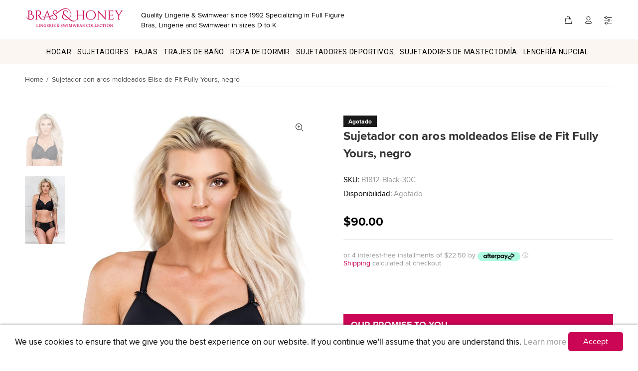

--- FILE ---
content_type: text/html; charset=utf-8
request_url: https://www.brasandhoney.com/es/products/fit-fully-yours-elise-molded-underwire-bra-black-1?variant=32454952648764
body_size: 58290
content:
<!doctype html>
<!--[if IE 9]> <html class="ie9 no-js" lang="es"> <![endif]-->
<!--[if (gt IE 9)|!(IE)]><!--> <html class="no-js" lang="es"> <!--<![endif]-->
<head>
     
  




<script>
window.KiwiSizing = window.KiwiSizing === undefined ? {} : window.KiwiSizing;
KiwiSizing.shop = "brashoney.myshopify.com";


KiwiSizing.data = {
  collections: "158925193276,158924931132,158924472380,158879449148,158926012476,158060314684,164039721020,158908383292,158909300796,158909366332,163659284540,158927454268,158928306236,158928109628,158880661564,158880694332,158880759868,158880792636,158881546300,158880825404,158880858172,158880890940,158924079164,158880923708,158880137276,158926635068,158924013628,158926700604,158880202812,158926733372,158880268348,158880956476,158881579068,158880333884,158880366652,158880301116,158926831676,158926864444,158926897212,158924144700,158926929980,158923554876,158923784252,158926995516,158881218620,158927028284,158927061052,158881284156,158881644604,158651318332",
  tags: "30C,30D,30DD,30F,30G,30H,30I,30J,32C,32D,32DD,32F,32G,32H,32I,32J,34C,34D,34DD,34F,34G,34H,34I,34J,36C,36D,36DD,36F,36G,36H,36I,36J,38C,38D,38DD,38F,38G,38H,38I,38J,40C,40D,40DD,40F,40G,40H,40I,40J,42C,42D,42DD,42F,42G,42H,42I,42J,44C,44D,44DD,44F,44G,44H,44I,44J,46C,46D,46DD,46F,46G,46H,46I,46J,Black,Bra,Bras,Fit Fully Yours,Fit Fully Yours Bras,Fit Fully Yours Lingerie,Full Cup Bra,Lingerie,Molded Bra",
  product: "4628241449020",
  vendor: "Fit Fully Yours",
  type: "sujetadores",
  title: "Sujetador con aros moldeados Elise de Fit Fully Yours, negro",
  images: ["\/\/www.brasandhoney.com\/cdn\/shop\/products\/fit-fully-yours-elsie-moulded-underwire-bra-b1812-black.jpg?v=1599559988","\/\/www.brasandhoney.com\/cdn\/shop\/products\/fit-fully-yours-elsie-moulded-underwire-bra-b1812-black-set.jpg?v=1599559989"],
  options: [{"name":"Color","position":1,"values":["Negro"]},{"name":"Tamaño","position":2,"values":["30C","30D","30DD","30F","30G","30H","30yo","30J","32C","32D","32DD","32F","32G","32H","32yo","32J","34C","34D","34DD","34F","34G","34H","34I","34J","36C","36D","36DD","36F","36G","36H","36I","36J","38C","38D","38DD","38F","38G","38H","38I","38J","40C","40D","40DD","40F","40G","40H","40I","40J","42C","42D","42DD","42F","42G","42H","42yo","42J","44C","44D","44DD","44F","44G","44H","44I","44J","46C","46D","46DD","46F","46G","46H","46I","46J"]}],
  variants: [{"id":32454951305276,"title":"Negro \/ 30C","option1":"Negro","option2":"30C","option3":null,"sku":"B1812-Black-30C","requires_shipping":true,"taxable":true,"featured_image":null,"available":false,"name":"Sujetador con aros moldeados Elise de Fit Fully Yours, negro - Negro \/ 30C","public_title":"Negro \/ 30C","options":["Negro","30C"],"price":9000,"weight":0,"compare_at_price":0,"inventory_management":"shopify","barcode":"887623061782","requires_selling_plan":false,"selling_plan_allocations":[]},{"id":32454951338044,"title":"Negro \/ 30D","option1":"Negro","option2":"30D","option3":null,"sku":"B1812-Black-30D","requires_shipping":true,"taxable":true,"featured_image":null,"available":false,"name":"Sujetador con aros moldeados Elise de Fit Fully Yours, negro - Negro \/ 30D","public_title":"Negro \/ 30D","options":["Negro","30D"],"price":9000,"weight":0,"compare_at_price":0,"inventory_management":"shopify","barcode":"887623061799","requires_selling_plan":false,"selling_plan_allocations":[]},{"id":32454951370812,"title":"Negro \/ 30DD","option1":"Negro","option2":"30DD","option3":null,"sku":"B1812-Black-30DD","requires_shipping":true,"taxable":true,"featured_image":null,"available":false,"name":"Sujetador con aros moldeados Elise de Fit Fully Yours, negro - Negro \/ 30DD","public_title":"Negro \/ 30DD","options":["Negro","30DD"],"price":9000,"weight":0,"compare_at_price":0,"inventory_management":"shopify","barcode":"887623061805","requires_selling_plan":false,"selling_plan_allocations":[]},{"id":32454951403580,"title":"Negro \/ 30F","option1":"Negro","option2":"30F","option3":null,"sku":"B1812-Black-30F","requires_shipping":true,"taxable":true,"featured_image":null,"available":false,"name":"Sujetador con aros moldeados Elise de Fit Fully Yours, negro - Negro \/ 30F","public_title":"Negro \/ 30F","options":["Negro","30F"],"price":9000,"weight":0,"compare_at_price":0,"inventory_management":"shopify","barcode":"887623061812","requires_selling_plan":false,"selling_plan_allocations":[]},{"id":32454951436348,"title":"Negro \/ 30G","option1":"Negro","option2":"30G","option3":null,"sku":"B1812-Black-30G","requires_shipping":true,"taxable":true,"featured_image":null,"available":false,"name":"Sujetador con aros moldeados Elise de Fit Fully Yours, negro - Negro \/ 30G","public_title":"Negro \/ 30G","options":["Negro","30G"],"price":9000,"weight":0,"compare_at_price":0,"inventory_management":"shopify","barcode":"887623061829","requires_selling_plan":false,"selling_plan_allocations":[]},{"id":32454951469116,"title":"Negro \/ 30H","option1":"Negro","option2":"30H","option3":null,"sku":"B1812-Black-30H","requires_shipping":true,"taxable":true,"featured_image":null,"available":false,"name":"Sujetador con aros moldeados Elise de Fit Fully Yours, negro - Negro \/ 30H","public_title":"Negro \/ 30H","options":["Negro","30H"],"price":9000,"weight":0,"compare_at_price":0,"inventory_management":"shopify","barcode":"887623061836","requires_selling_plan":false,"selling_plan_allocations":[]},{"id":32454951501884,"title":"Negro \/ 30yo","option1":"Negro","option2":"30yo","option3":null,"sku":"B1812-Black-30I","requires_shipping":true,"taxable":true,"featured_image":null,"available":false,"name":"Sujetador con aros moldeados Elise de Fit Fully Yours, negro - Negro \/ 30yo","public_title":"Negro \/ 30yo","options":["Negro","30yo"],"price":9000,"weight":0,"compare_at_price":0,"inventory_management":"shopify","barcode":"887623061843","requires_selling_plan":false,"selling_plan_allocations":[]},{"id":32454951534652,"title":"Negro \/ 30J","option1":"Negro","option2":"30J","option3":null,"sku":"B1812-Black-30J","requires_shipping":true,"taxable":true,"featured_image":null,"available":false,"name":"Sujetador con aros moldeados Elise de Fit Fully Yours, negro - Negro \/ 30J","public_title":"Negro \/ 30J","options":["Negro","30J"],"price":9000,"weight":0,"compare_at_price":0,"inventory_management":"shopify","barcode":"887623061850","requires_selling_plan":false,"selling_plan_allocations":[]},{"id":32454951567420,"title":"Negro \/ 32C","option1":"Negro","option2":"32C","option3":null,"sku":"B1812-Black-32C","requires_shipping":true,"taxable":true,"featured_image":null,"available":false,"name":"Sujetador con aros moldeados Elise de Fit Fully Yours, negro - Negro \/ 32C","public_title":"Negro \/ 32C","options":["Negro","32C"],"price":9000,"weight":0,"compare_at_price":0,"inventory_management":"shopify","barcode":"887623061867","requires_selling_plan":false,"selling_plan_allocations":[]},{"id":32454951600188,"title":"Negro \/ 32D","option1":"Negro","option2":"32D","option3":null,"sku":"B1812-Black-32D","requires_shipping":true,"taxable":true,"featured_image":null,"available":false,"name":"Sujetador con aros moldeados Elise de Fit Fully Yours, negro - Negro \/ 32D","public_title":"Negro \/ 32D","options":["Negro","32D"],"price":9000,"weight":0,"compare_at_price":0,"inventory_management":"shopify","barcode":"887623061874","requires_selling_plan":false,"selling_plan_allocations":[]},{"id":32454951632956,"title":"Negro \/ 32DD","option1":"Negro","option2":"32DD","option3":null,"sku":"B1812-Black-32DD","requires_shipping":true,"taxable":true,"featured_image":null,"available":false,"name":"Sujetador con aros moldeados Elise de Fit Fully Yours, negro - Negro \/ 32DD","public_title":"Negro \/ 32DD","options":["Negro","32DD"],"price":9000,"weight":0,"compare_at_price":0,"inventory_management":"shopify","barcode":"887623061881","requires_selling_plan":false,"selling_plan_allocations":[]},{"id":32454951665724,"title":"Negro \/ 32F","option1":"Negro","option2":"32F","option3":null,"sku":"B1812-Black-32F","requires_shipping":true,"taxable":true,"featured_image":null,"available":false,"name":"Sujetador con aros moldeados Elise de Fit Fully Yours, negro - Negro \/ 32F","public_title":"Negro \/ 32F","options":["Negro","32F"],"price":9000,"weight":0,"compare_at_price":0,"inventory_management":"shopify","barcode":"887623061898","requires_selling_plan":false,"selling_plan_allocations":[]},{"id":32454951698492,"title":"Negro \/ 32G","option1":"Negro","option2":"32G","option3":null,"sku":"B1812-Black-32G","requires_shipping":true,"taxable":true,"featured_image":null,"available":false,"name":"Sujetador con aros moldeados Elise de Fit Fully Yours, negro - Negro \/ 32G","public_title":"Negro \/ 32G","options":["Negro","32G"],"price":9000,"weight":0,"compare_at_price":0,"inventory_management":"shopify","barcode":"887623061904","requires_selling_plan":false,"selling_plan_allocations":[]},{"id":32454951731260,"title":"Negro \/ 32H","option1":"Negro","option2":"32H","option3":null,"sku":"B1812-Black-32H","requires_shipping":true,"taxable":true,"featured_image":null,"available":false,"name":"Sujetador con aros moldeados Elise de Fit Fully Yours, negro - Negro \/ 32H","public_title":"Negro \/ 32H","options":["Negro","32H"],"price":9000,"weight":0,"compare_at_price":0,"inventory_management":"shopify","barcode":"887623061911","requires_selling_plan":false,"selling_plan_allocations":[]},{"id":32454951764028,"title":"Negro \/ 32yo","option1":"Negro","option2":"32yo","option3":null,"sku":"B1812-Black-32I","requires_shipping":true,"taxable":true,"featured_image":null,"available":false,"name":"Sujetador con aros moldeados Elise de Fit Fully Yours, negro - Negro \/ 32yo","public_title":"Negro \/ 32yo","options":["Negro","32yo"],"price":9000,"weight":0,"compare_at_price":0,"inventory_management":"shopify","barcode":"887623061928","requires_selling_plan":false,"selling_plan_allocations":[]},{"id":32454951796796,"title":"Negro \/ 32J","option1":"Negro","option2":"32J","option3":null,"sku":"B1812-Black-32J","requires_shipping":true,"taxable":true,"featured_image":null,"available":false,"name":"Sujetador con aros moldeados Elise de Fit Fully Yours, negro - Negro \/ 32J","public_title":"Negro \/ 32J","options":["Negro","32J"],"price":9000,"weight":0,"compare_at_price":0,"inventory_management":"shopify","barcode":"887623061935","requires_selling_plan":false,"selling_plan_allocations":[]},{"id":32454951829564,"title":"Negro \/ 34C","option1":"Negro","option2":"34C","option3":null,"sku":"B1812-Black-34C","requires_shipping":true,"taxable":true,"featured_image":null,"available":false,"name":"Sujetador con aros moldeados Elise de Fit Fully Yours, negro - Negro \/ 34C","public_title":"Negro \/ 34C","options":["Negro","34C"],"price":9000,"weight":0,"compare_at_price":0,"inventory_management":"shopify","barcode":"887623061942","requires_selling_plan":false,"selling_plan_allocations":[]},{"id":32454951862332,"title":"Negro \/ 34D","option1":"Negro","option2":"34D","option3":null,"sku":"B1812-Black-34D","requires_shipping":true,"taxable":true,"featured_image":null,"available":false,"name":"Sujetador con aros moldeados Elise de Fit Fully Yours, negro - Negro \/ 34D","public_title":"Negro \/ 34D","options":["Negro","34D"],"price":9000,"weight":0,"compare_at_price":0,"inventory_management":"shopify","barcode":"887623061959","requires_selling_plan":false,"selling_plan_allocations":[]},{"id":32454951895100,"title":"Negro \/ 34DD","option1":"Negro","option2":"34DD","option3":null,"sku":"B1812-Black-34DD","requires_shipping":true,"taxable":true,"featured_image":null,"available":false,"name":"Sujetador con aros moldeados Elise de Fit Fully Yours, negro - Negro \/ 34DD","public_title":"Negro \/ 34DD","options":["Negro","34DD"],"price":9000,"weight":0,"compare_at_price":0,"inventory_management":"shopify","barcode":"887623061966","requires_selling_plan":false,"selling_plan_allocations":[]},{"id":32454951927868,"title":"Negro \/ 34F","option1":"Negro","option2":"34F","option3":null,"sku":"B1812-Black-34F","requires_shipping":true,"taxable":true,"featured_image":null,"available":false,"name":"Sujetador con aros moldeados Elise de Fit Fully Yours, negro - Negro \/ 34F","public_title":"Negro \/ 34F","options":["Negro","34F"],"price":9000,"weight":0,"compare_at_price":0,"inventory_management":"shopify","barcode":"887623061973","requires_selling_plan":false,"selling_plan_allocations":[]},{"id":32454951960636,"title":"Negro \/ 34G","option1":"Negro","option2":"34G","option3":null,"sku":"B1812-Black-34G","requires_shipping":true,"taxable":true,"featured_image":null,"available":false,"name":"Sujetador con aros moldeados Elise de Fit Fully Yours, negro - Negro \/ 34G","public_title":"Negro \/ 34G","options":["Negro","34G"],"price":9000,"weight":0,"compare_at_price":0,"inventory_management":"shopify","barcode":"887623061980","requires_selling_plan":false,"selling_plan_allocations":[]},{"id":32454951993404,"title":"Negro \/ 34H","option1":"Negro","option2":"34H","option3":null,"sku":"B1812-Black-34H","requires_shipping":true,"taxable":true,"featured_image":null,"available":false,"name":"Sujetador con aros moldeados Elise de Fit Fully Yours, negro - Negro \/ 34H","public_title":"Negro \/ 34H","options":["Negro","34H"],"price":9000,"weight":0,"compare_at_price":0,"inventory_management":"shopify","barcode":"887623061997","requires_selling_plan":false,"selling_plan_allocations":[]},{"id":32454952026172,"title":"Negro \/ 34I","option1":"Negro","option2":"34I","option3":null,"sku":"B1812-Black-34I","requires_shipping":true,"taxable":true,"featured_image":null,"available":false,"name":"Sujetador con aros moldeados Elise de Fit Fully Yours, negro - Negro \/ 34I","public_title":"Negro \/ 34I","options":["Negro","34I"],"price":9000,"weight":0,"compare_at_price":0,"inventory_management":"shopify","barcode":"887623062000","requires_selling_plan":false,"selling_plan_allocations":[]},{"id":32454952058940,"title":"Negro \/ 34J","option1":"Negro","option2":"34J","option3":null,"sku":"B1812-Black-34J","requires_shipping":true,"taxable":true,"featured_image":null,"available":false,"name":"Sujetador con aros moldeados Elise de Fit Fully Yours, negro - Negro \/ 34J","public_title":"Negro \/ 34J","options":["Negro","34J"],"price":9000,"weight":0,"compare_at_price":0,"inventory_management":"shopify","barcode":"887623062017","requires_selling_plan":false,"selling_plan_allocations":[]},{"id":32454952091708,"title":"Negro \/ 36C","option1":"Negro","option2":"36C","option3":null,"sku":"B1812-Black-36C","requires_shipping":true,"taxable":true,"featured_image":null,"available":false,"name":"Sujetador con aros moldeados Elise de Fit Fully Yours, negro - Negro \/ 36C","public_title":"Negro \/ 36C","options":["Negro","36C"],"price":9000,"weight":0,"compare_at_price":0,"inventory_management":"shopify","barcode":"887623062024","requires_selling_plan":false,"selling_plan_allocations":[]},{"id":32454952124476,"title":"Negro \/ 36D","option1":"Negro","option2":"36D","option3":null,"sku":"B1812-Black-36D","requires_shipping":true,"taxable":true,"featured_image":null,"available":false,"name":"Sujetador con aros moldeados Elise de Fit Fully Yours, negro - Negro \/ 36D","public_title":"Negro \/ 36D","options":["Negro","36D"],"price":9000,"weight":0,"compare_at_price":0,"inventory_management":"shopify","barcode":"887623062031","requires_selling_plan":false,"selling_plan_allocations":[]},{"id":32454952190012,"title":"Negro \/ 36DD","option1":"Negro","option2":"36DD","option3":null,"sku":"B1812-Black-36DD","requires_shipping":true,"taxable":true,"featured_image":null,"available":false,"name":"Sujetador con aros moldeados Elise de Fit Fully Yours, negro - Negro \/ 36DD","public_title":"Negro \/ 36DD","options":["Negro","36DD"],"price":9000,"weight":0,"compare_at_price":0,"inventory_management":"shopify","barcode":"887623062048","requires_selling_plan":false,"selling_plan_allocations":[]},{"id":32454952255548,"title":"Negro \/ 36F","option1":"Negro","option2":"36F","option3":null,"sku":"B1812-Black-36F","requires_shipping":true,"taxable":true,"featured_image":null,"available":false,"name":"Sujetador con aros moldeados Elise de Fit Fully Yours, negro - Negro \/ 36F","public_title":"Negro \/ 36F","options":["Negro","36F"],"price":9000,"weight":0,"compare_at_price":0,"inventory_management":"shopify","barcode":"887623062055","requires_selling_plan":false,"selling_plan_allocations":[]},{"id":32454952288316,"title":"Negro \/ 36G","option1":"Negro","option2":"36G","option3":null,"sku":"B1812-Black-36G","requires_shipping":true,"taxable":true,"featured_image":null,"available":false,"name":"Sujetador con aros moldeados Elise de Fit Fully Yours, negro - Negro \/ 36G","public_title":"Negro \/ 36G","options":["Negro","36G"],"price":9000,"weight":0,"compare_at_price":0,"inventory_management":"shopify","barcode":"887623062062","requires_selling_plan":false,"selling_plan_allocations":[]},{"id":32454952321084,"title":"Negro \/ 36H","option1":"Negro","option2":"36H","option3":null,"sku":"B1812-Black-36H","requires_shipping":true,"taxable":true,"featured_image":null,"available":false,"name":"Sujetador con aros moldeados Elise de Fit Fully Yours, negro - Negro \/ 36H","public_title":"Negro \/ 36H","options":["Negro","36H"],"price":9000,"weight":0,"compare_at_price":0,"inventory_management":"shopify","barcode":"887623062079","requires_selling_plan":false,"selling_plan_allocations":[]},{"id":32454952353852,"title":"Negro \/ 36I","option1":"Negro","option2":"36I","option3":null,"sku":"B1812-Black-36I","requires_shipping":true,"taxable":true,"featured_image":null,"available":false,"name":"Sujetador con aros moldeados Elise de Fit Fully Yours, negro - Negro \/ 36I","public_title":"Negro \/ 36I","options":["Negro","36I"],"price":9000,"weight":0,"compare_at_price":0,"inventory_management":"shopify","barcode":"887623062086","requires_selling_plan":false,"selling_plan_allocations":[]},{"id":32454952386620,"title":"Negro \/ 36J","option1":"Negro","option2":"36J","option3":null,"sku":"B1812-Black-36J","requires_shipping":true,"taxable":true,"featured_image":null,"available":false,"name":"Sujetador con aros moldeados Elise de Fit Fully Yours, negro - Negro \/ 36J","public_title":"Negro \/ 36J","options":["Negro","36J"],"price":9000,"weight":0,"compare_at_price":0,"inventory_management":"shopify","barcode":"887623062093","requires_selling_plan":false,"selling_plan_allocations":[]},{"id":32454952419388,"title":"Negro \/ 38C","option1":"Negro","option2":"38C","option3":null,"sku":"B1812-Black-38C","requires_shipping":true,"taxable":true,"featured_image":null,"available":false,"name":"Sujetador con aros moldeados Elise de Fit Fully Yours, negro - Negro \/ 38C","public_title":"Negro \/ 38C","options":["Negro","38C"],"price":9000,"weight":0,"compare_at_price":0,"inventory_management":"shopify","barcode":"887623062109","requires_selling_plan":false,"selling_plan_allocations":[]},{"id":32454952452156,"title":"Negro \/ 38D","option1":"Negro","option2":"38D","option3":null,"sku":"B1812-Black-38D","requires_shipping":true,"taxable":true,"featured_image":null,"available":false,"name":"Sujetador con aros moldeados Elise de Fit Fully Yours, negro - Negro \/ 38D","public_title":"Negro \/ 38D","options":["Negro","38D"],"price":9000,"weight":0,"compare_at_price":0,"inventory_management":"shopify","barcode":"887623062116","requires_selling_plan":false,"selling_plan_allocations":[]},{"id":32454952484924,"title":"Negro \/ 38DD","option1":"Negro","option2":"38DD","option3":null,"sku":"B1812-Black-38DD","requires_shipping":true,"taxable":true,"featured_image":null,"available":false,"name":"Sujetador con aros moldeados Elise de Fit Fully Yours, negro - Negro \/ 38DD","public_title":"Negro \/ 38DD","options":["Negro","38DD"],"price":9000,"weight":0,"compare_at_price":0,"inventory_management":"shopify","barcode":"887623062123","requires_selling_plan":false,"selling_plan_allocations":[]},{"id":32454952517692,"title":"Negro \/ 38F","option1":"Negro","option2":"38F","option3":null,"sku":"B1812-Black-38F","requires_shipping":true,"taxable":true,"featured_image":null,"available":false,"name":"Sujetador con aros moldeados Elise de Fit Fully Yours, negro - Negro \/ 38F","public_title":"Negro \/ 38F","options":["Negro","38F"],"price":9000,"weight":0,"compare_at_price":0,"inventory_management":"shopify","barcode":"887623062130","requires_selling_plan":false,"selling_plan_allocations":[]},{"id":32454952550460,"title":"Negro \/ 38G","option1":"Negro","option2":"38G","option3":null,"sku":"B1812-Black-38G","requires_shipping":true,"taxable":true,"featured_image":null,"available":false,"name":"Sujetador con aros moldeados Elise de Fit Fully Yours, negro - Negro \/ 38G","public_title":"Negro \/ 38G","options":["Negro","38G"],"price":9000,"weight":0,"compare_at_price":0,"inventory_management":"shopify","barcode":"887623062147","requires_selling_plan":false,"selling_plan_allocations":[]},{"id":32454952583228,"title":"Negro \/ 38H","option1":"Negro","option2":"38H","option3":null,"sku":"B1812-Black-38H","requires_shipping":true,"taxable":true,"featured_image":null,"available":false,"name":"Sujetador con aros moldeados Elise de Fit Fully Yours, negro - Negro \/ 38H","public_title":"Negro \/ 38H","options":["Negro","38H"],"price":9000,"weight":0,"compare_at_price":0,"inventory_management":"shopify","barcode":"887623062154","requires_selling_plan":false,"selling_plan_allocations":[]},{"id":32454952615996,"title":"Negro \/ 38I","option1":"Negro","option2":"38I","option3":null,"sku":"B1812-Black-38I","requires_shipping":true,"taxable":true,"featured_image":null,"available":false,"name":"Sujetador con aros moldeados Elise de Fit Fully Yours, negro - Negro \/ 38I","public_title":"Negro \/ 38I","options":["Negro","38I"],"price":9000,"weight":0,"compare_at_price":0,"inventory_management":"shopify","barcode":"887623062161","requires_selling_plan":false,"selling_plan_allocations":[]},{"id":32454952648764,"title":"Negro \/ 38J","option1":"Negro","option2":"38J","option3":null,"sku":"B1812-Black-38J","requires_shipping":true,"taxable":true,"featured_image":null,"available":false,"name":"Sujetador con aros moldeados Elise de Fit Fully Yours, negro - Negro \/ 38J","public_title":"Negro \/ 38J","options":["Negro","38J"],"price":9000,"weight":0,"compare_at_price":0,"inventory_management":"shopify","barcode":"887623062178","requires_selling_plan":false,"selling_plan_allocations":[]},{"id":32454952681532,"title":"Negro \/ 40C","option1":"Negro","option2":"40C","option3":null,"sku":"B1812-Black-40C","requires_shipping":true,"taxable":true,"featured_image":null,"available":false,"name":"Sujetador con aros moldeados Elise de Fit Fully Yours, negro - Negro \/ 40C","public_title":"Negro \/ 40C","options":["Negro","40C"],"price":9000,"weight":0,"compare_at_price":0,"inventory_management":"shopify","barcode":"887623062185","requires_selling_plan":false,"selling_plan_allocations":[]},{"id":32454952714300,"title":"Negro \/ 40D","option1":"Negro","option2":"40D","option3":null,"sku":"B1812-Black-40D","requires_shipping":true,"taxable":true,"featured_image":null,"available":false,"name":"Sujetador con aros moldeados Elise de Fit Fully Yours, negro - Negro \/ 40D","public_title":"Negro \/ 40D","options":["Negro","40D"],"price":9000,"weight":0,"compare_at_price":0,"inventory_management":"shopify","barcode":"887623062192","requires_selling_plan":false,"selling_plan_allocations":[]},{"id":32454952747068,"title":"Negro \/ 40DD","option1":"Negro","option2":"40DD","option3":null,"sku":"B1812-Black-40DD","requires_shipping":true,"taxable":true,"featured_image":null,"available":false,"name":"Sujetador con aros moldeados Elise de Fit Fully Yours, negro - Negro \/ 40DD","public_title":"Negro \/ 40DD","options":["Negro","40DD"],"price":9000,"weight":0,"compare_at_price":0,"inventory_management":"shopify","barcode":"887623062208","requires_selling_plan":false,"selling_plan_allocations":[]},{"id":32454952779836,"title":"Negro \/ 40F","option1":"Negro","option2":"40F","option3":null,"sku":"B1812-Black-40F","requires_shipping":true,"taxable":true,"featured_image":null,"available":false,"name":"Sujetador con aros moldeados Elise de Fit Fully Yours, negro - Negro \/ 40F","public_title":"Negro \/ 40F","options":["Negro","40F"],"price":9000,"weight":0,"compare_at_price":0,"inventory_management":"shopify","barcode":"887623062215","requires_selling_plan":false,"selling_plan_allocations":[]},{"id":32454952845372,"title":"Negro \/ 40G","option1":"Negro","option2":"40G","option3":null,"sku":"B1812-Black-40G","requires_shipping":true,"taxable":true,"featured_image":null,"available":false,"name":"Sujetador con aros moldeados Elise de Fit Fully Yours, negro - Negro \/ 40G","public_title":"Negro \/ 40G","options":["Negro","40G"],"price":9000,"weight":0,"compare_at_price":0,"inventory_management":"shopify","barcode":"887623062222","requires_selling_plan":false,"selling_plan_allocations":[]},{"id":32454952878140,"title":"Negro \/ 40H","option1":"Negro","option2":"40H","option3":null,"sku":"B1812-Black-40H","requires_shipping":true,"taxable":true,"featured_image":null,"available":false,"name":"Sujetador con aros moldeados Elise de Fit Fully Yours, negro - Negro \/ 40H","public_title":"Negro \/ 40H","options":["Negro","40H"],"price":9000,"weight":0,"compare_at_price":0,"inventory_management":"shopify","barcode":"887623062239","requires_selling_plan":false,"selling_plan_allocations":[]},{"id":32454952910908,"title":"Negro \/ 40I","option1":"Negro","option2":"40I","option3":null,"sku":"B1812-Black-40I","requires_shipping":true,"taxable":true,"featured_image":null,"available":false,"name":"Sujetador con aros moldeados Elise de Fit Fully Yours, negro - Negro \/ 40I","public_title":"Negro \/ 40I","options":["Negro","40I"],"price":9000,"weight":0,"compare_at_price":0,"inventory_management":"shopify","barcode":"887623062246","requires_selling_plan":false,"selling_plan_allocations":[]},{"id":32454952943676,"title":"Negro \/ 40J","option1":"Negro","option2":"40J","option3":null,"sku":"B1812-Black-40J","requires_shipping":true,"taxable":true,"featured_image":null,"available":false,"name":"Sujetador con aros moldeados Elise de Fit Fully Yours, negro - Negro \/ 40J","public_title":"Negro \/ 40J","options":["Negro","40J"],"price":9000,"weight":0,"compare_at_price":0,"inventory_management":"shopify","barcode":"887623062253","requires_selling_plan":false,"selling_plan_allocations":[]},{"id":32454952976444,"title":"Negro \/ 42C","option1":"Negro","option2":"42C","option3":null,"sku":"B1812-Black-42C","requires_shipping":true,"taxable":true,"featured_image":null,"available":false,"name":"Sujetador con aros moldeados Elise de Fit Fully Yours, negro - Negro \/ 42C","public_title":"Negro \/ 42C","options":["Negro","42C"],"price":9000,"weight":0,"compare_at_price":0,"inventory_management":"shopify","barcode":"887623062260","requires_selling_plan":false,"selling_plan_allocations":[]},{"id":32454953009212,"title":"Negro \/ 42D","option1":"Negro","option2":"42D","option3":null,"sku":"B1812-Black-42D","requires_shipping":true,"taxable":true,"featured_image":null,"available":false,"name":"Sujetador con aros moldeados Elise de Fit Fully Yours, negro - Negro \/ 42D","public_title":"Negro \/ 42D","options":["Negro","42D"],"price":9000,"weight":0,"compare_at_price":0,"inventory_management":"shopify","barcode":"887623062277","requires_selling_plan":false,"selling_plan_allocations":[]},{"id":32454953041980,"title":"Negro \/ 42DD","option1":"Negro","option2":"42DD","option3":null,"sku":"B1812-Black-42DD","requires_shipping":true,"taxable":true,"featured_image":null,"available":false,"name":"Sujetador con aros moldeados Elise de Fit Fully Yours, negro - Negro \/ 42DD","public_title":"Negro \/ 42DD","options":["Negro","42DD"],"price":9000,"weight":0,"compare_at_price":0,"inventory_management":"shopify","barcode":"887623062284","requires_selling_plan":false,"selling_plan_allocations":[]},{"id":32454953074748,"title":"Negro \/ 42F","option1":"Negro","option2":"42F","option3":null,"sku":"B1812-Black-42F","requires_shipping":true,"taxable":true,"featured_image":null,"available":false,"name":"Sujetador con aros moldeados Elise de Fit Fully Yours, negro - Negro \/ 42F","public_title":"Negro \/ 42F","options":["Negro","42F"],"price":9000,"weight":0,"compare_at_price":0,"inventory_management":"shopify","barcode":"887623062291","requires_selling_plan":false,"selling_plan_allocations":[]},{"id":32454953107516,"title":"Negro \/ 42G","option1":"Negro","option2":"42G","option3":null,"sku":"B1812-Black-42G","requires_shipping":true,"taxable":true,"featured_image":null,"available":false,"name":"Sujetador con aros moldeados Elise de Fit Fully Yours, negro - Negro \/ 42G","public_title":"Negro \/ 42G","options":["Negro","42G"],"price":9000,"weight":0,"compare_at_price":0,"inventory_management":"shopify","barcode":"887623062307","requires_selling_plan":false,"selling_plan_allocations":[]},{"id":32454953140284,"title":"Negro \/ 42H","option1":"Negro","option2":"42H","option3":null,"sku":"B1812-Black-42H","requires_shipping":true,"taxable":true,"featured_image":null,"available":false,"name":"Sujetador con aros moldeados Elise de Fit Fully Yours, negro - Negro \/ 42H","public_title":"Negro \/ 42H","options":["Negro","42H"],"price":9000,"weight":0,"compare_at_price":0,"inventory_management":"shopify","barcode":"887623062314","requires_selling_plan":false,"selling_plan_allocations":[]},{"id":32454953173052,"title":"Negro \/ 42yo","option1":"Negro","option2":"42yo","option3":null,"sku":"B1812-Black-42I","requires_shipping":true,"taxable":true,"featured_image":null,"available":false,"name":"Sujetador con aros moldeados Elise de Fit Fully Yours, negro - Negro \/ 42yo","public_title":"Negro \/ 42yo","options":["Negro","42yo"],"price":9000,"weight":0,"compare_at_price":0,"inventory_management":"shopify","barcode":"887623062321","requires_selling_plan":false,"selling_plan_allocations":[]},{"id":32454953205820,"title":"Negro \/ 42J","option1":"Negro","option2":"42J","option3":null,"sku":"B1812-Black-42J","requires_shipping":true,"taxable":true,"featured_image":null,"available":false,"name":"Sujetador con aros moldeados Elise de Fit Fully Yours, negro - Negro \/ 42J","public_title":"Negro \/ 42J","options":["Negro","42J"],"price":9000,"weight":0,"compare_at_price":0,"inventory_management":"shopify","barcode":"887623062338","requires_selling_plan":false,"selling_plan_allocations":[]},{"id":32454953238588,"title":"Negro \/ 44C","option1":"Negro","option2":"44C","option3":null,"sku":"B1812-Black-44C","requires_shipping":true,"taxable":true,"featured_image":null,"available":false,"name":"Sujetador con aros moldeados Elise de Fit Fully Yours, negro - Negro \/ 44C","public_title":"Negro \/ 44C","options":["Negro","44C"],"price":9000,"weight":0,"compare_at_price":0,"inventory_management":"shopify","barcode":"887623062345","requires_selling_plan":false,"selling_plan_allocations":[]},{"id":32454953271356,"title":"Negro \/ 44D","option1":"Negro","option2":"44D","option3":null,"sku":"B1812-Black-44D","requires_shipping":true,"taxable":true,"featured_image":null,"available":false,"name":"Sujetador con aros moldeados Elise de Fit Fully Yours, negro - Negro \/ 44D","public_title":"Negro \/ 44D","options":["Negro","44D"],"price":9000,"weight":0,"compare_at_price":0,"inventory_management":"shopify","barcode":"887623062352","requires_selling_plan":false,"selling_plan_allocations":[]},{"id":32454953304124,"title":"Negro \/ 44DD","option1":"Negro","option2":"44DD","option3":null,"sku":"B1812-Black-44DD","requires_shipping":true,"taxable":true,"featured_image":null,"available":false,"name":"Sujetador con aros moldeados Elise de Fit Fully Yours, negro - Negro \/ 44DD","public_title":"Negro \/ 44DD","options":["Negro","44DD"],"price":9000,"weight":0,"compare_at_price":0,"inventory_management":"shopify","barcode":"887623062369","requires_selling_plan":false,"selling_plan_allocations":[]},{"id":32454953336892,"title":"Negro \/ 44F","option1":"Negro","option2":"44F","option3":null,"sku":"B1812-Black-44F","requires_shipping":true,"taxable":true,"featured_image":null,"available":false,"name":"Sujetador con aros moldeados Elise de Fit Fully Yours, negro - Negro \/ 44F","public_title":"Negro \/ 44F","options":["Negro","44F"],"price":9000,"weight":0,"compare_at_price":0,"inventory_management":"shopify","barcode":"887623062376","requires_selling_plan":false,"selling_plan_allocations":[]},{"id":32454953402428,"title":"Negro \/ 44G","option1":"Negro","option2":"44G","option3":null,"sku":"B1812-Black-44G","requires_shipping":true,"taxable":true,"featured_image":null,"available":false,"name":"Sujetador con aros moldeados Elise de Fit Fully Yours, negro - Negro \/ 44G","public_title":"Negro \/ 44G","options":["Negro","44G"],"price":9000,"weight":0,"compare_at_price":0,"inventory_management":"shopify","barcode":"887623062383","requires_selling_plan":false,"selling_plan_allocations":[]},{"id":32454953435196,"title":"Negro \/ 44H","option1":"Negro","option2":"44H","option3":null,"sku":"B1812-Black-44H","requires_shipping":true,"taxable":true,"featured_image":null,"available":false,"name":"Sujetador con aros moldeados Elise de Fit Fully Yours, negro - Negro \/ 44H","public_title":"Negro \/ 44H","options":["Negro","44H"],"price":9000,"weight":0,"compare_at_price":0,"inventory_management":"shopify","barcode":"887623062390","requires_selling_plan":false,"selling_plan_allocations":[]},{"id":32454953467964,"title":"Negro \/ 44I","option1":"Negro","option2":"44I","option3":null,"sku":"B1812-Black-44I","requires_shipping":true,"taxable":true,"featured_image":null,"available":false,"name":"Sujetador con aros moldeados Elise de Fit Fully Yours, negro - Negro \/ 44I","public_title":"Negro \/ 44I","options":["Negro","44I"],"price":9000,"weight":0,"compare_at_price":0,"inventory_management":"shopify","barcode":"887623062406","requires_selling_plan":false,"selling_plan_allocations":[]},{"id":32454953500732,"title":"Negro \/ 44J","option1":"Negro","option2":"44J","option3":null,"sku":"B1812-Black-44J","requires_shipping":true,"taxable":true,"featured_image":null,"available":false,"name":"Sujetador con aros moldeados Elise de Fit Fully Yours, negro - Negro \/ 44J","public_title":"Negro \/ 44J","options":["Negro","44J"],"price":9000,"weight":0,"compare_at_price":0,"inventory_management":"shopify","barcode":"887623062413","requires_selling_plan":false,"selling_plan_allocations":[]},{"id":32454953533500,"title":"Negro \/ 46C","option1":"Negro","option2":"46C","option3":null,"sku":"B1812-Black-46C","requires_shipping":true,"taxable":true,"featured_image":null,"available":false,"name":"Sujetador con aros moldeados Elise de Fit Fully Yours, negro - Negro \/ 46C","public_title":"Negro \/ 46C","options":["Negro","46C"],"price":9000,"weight":0,"compare_at_price":0,"inventory_management":"shopify","barcode":"887623062420","requires_selling_plan":false,"selling_plan_allocations":[]},{"id":32454953566268,"title":"Negro \/ 46D","option1":"Negro","option2":"46D","option3":null,"sku":"B1812-Black-46D","requires_shipping":true,"taxable":true,"featured_image":null,"available":false,"name":"Sujetador con aros moldeados Elise de Fit Fully Yours, negro - Negro \/ 46D","public_title":"Negro \/ 46D","options":["Negro","46D"],"price":9000,"weight":0,"compare_at_price":0,"inventory_management":"shopify","barcode":"887623062437","requires_selling_plan":false,"selling_plan_allocations":[]},{"id":32454953599036,"title":"Negro \/ 46DD","option1":"Negro","option2":"46DD","option3":null,"sku":"B1812-Black-46DD","requires_shipping":true,"taxable":true,"featured_image":null,"available":false,"name":"Sujetador con aros moldeados Elise de Fit Fully Yours, negro - Negro \/ 46DD","public_title":"Negro \/ 46DD","options":["Negro","46DD"],"price":9000,"weight":0,"compare_at_price":0,"inventory_management":"shopify","barcode":"887623062444","requires_selling_plan":false,"selling_plan_allocations":[]},{"id":32454953631804,"title":"Negro \/ 46F","option1":"Negro","option2":"46F","option3":null,"sku":"B1812-Black-46F","requires_shipping":true,"taxable":true,"featured_image":null,"available":false,"name":"Sujetador con aros moldeados Elise de Fit Fully Yours, negro - Negro \/ 46F","public_title":"Negro \/ 46F","options":["Negro","46F"],"price":9000,"weight":0,"compare_at_price":0,"inventory_management":"shopify","barcode":"887623062451","requires_selling_plan":false,"selling_plan_allocations":[]},{"id":32454953664572,"title":"Negro \/ 46G","option1":"Negro","option2":"46G","option3":null,"sku":"B1812-Black-46G","requires_shipping":true,"taxable":true,"featured_image":null,"available":false,"name":"Sujetador con aros moldeados Elise de Fit Fully Yours, negro - Negro \/ 46G","public_title":"Negro \/ 46G","options":["Negro","46G"],"price":9000,"weight":0,"compare_at_price":0,"inventory_management":"shopify","barcode":"887623062468","requires_selling_plan":false,"selling_plan_allocations":[]},{"id":32454953697340,"title":"Negro \/ 46H","option1":"Negro","option2":"46H","option3":null,"sku":"B1812-Black-46H","requires_shipping":true,"taxable":true,"featured_image":null,"available":false,"name":"Sujetador con aros moldeados Elise de Fit Fully Yours, negro - Negro \/ 46H","public_title":"Negro \/ 46H","options":["Negro","46H"],"price":9000,"weight":0,"compare_at_price":0,"inventory_management":"shopify","barcode":"887623062475","requires_selling_plan":false,"selling_plan_allocations":[]},{"id":32454953730108,"title":"Negro \/ 46I","option1":"Negro","option2":"46I","option3":null,"sku":"B1812-Black-46I","requires_shipping":true,"taxable":true,"featured_image":null,"available":false,"name":"Sujetador con aros moldeados Elise de Fit Fully Yours, negro - Negro \/ 46I","public_title":"Negro \/ 46I","options":["Negro","46I"],"price":9000,"weight":0,"compare_at_price":0,"inventory_management":"shopify","barcode":"887623062482","requires_selling_plan":false,"selling_plan_allocations":[]},{"id":32454953762876,"title":"Negro \/ 46J","option1":"Negro","option2":"46J","option3":null,"sku":"B1812-Black-46J","requires_shipping":true,"taxable":true,"featured_image":null,"available":false,"name":"Sujetador con aros moldeados Elise de Fit Fully Yours, negro - Negro \/ 46J","public_title":"Negro \/ 46J","options":["Negro","46J"],"price":9000,"weight":0,"compare_at_price":0,"inventory_management":"shopify","barcode":"887623062499","requires_selling_plan":false,"selling_plan_allocations":[]}],
};

</script>
  <meta name="google-site-verification" content="DKjeazXD1B2wr-_bAHJbe9FIT7_APnTEahL1S59VX7Q" />
  <meta name="google-site-verification" content="aXA8zAl03_IFXmiKHWHSK5X3BU8W10sV_jWZCatzaGI" />
  <meta name="google-site-verification" content="IV7BPLESttSpBdxSWN1s4zlr4HIcuHkGQYmE3wLG59w" />
  <meta name="google-site-verification" content="0KKbJnIBkCU9XBvwMzoZAQLqXkzGpDBVRhVVQ4MQgw0" />
  <meta name="google-site-verification" content="VxBKMho5tE-xVFhF65igCBG51zRz9srp9BnVso-75jI" />
  <meta name="msvalidate.01" content="02F17C09C3F6286B17FDB58F2FD75074" />
  <meta name="ahrefs-site-verification" content="27a49c98c094aaf9f8334885b044b14df9a16c9f744bfddd9b50eef5cdd9addc">
  <meta name="facebook-domain-verification" content="t4dq6o09z196oqm1nh7sissp042acn" />
      <!-- Basic page needs ================================================== -->
  <meta charset="utf-8">
  <!--[if IE]><meta http-equiv="X-UA-Compatible" content="IE=edge,chrome=1"><![endif]-->
  <meta name="viewport" content="width=device-width,initial-scale=1">
  <meta name="theme-color" content="#cb0655">
  <meta name="keywords" content="Shopify Template" />
  <meta name="author" content="p-themes">
  <link rel="alternate" href="https://www.brasandhoney.com/es/products/fit-fully-yours-elise-molded-underwire-bra-black-1" hreflang="en-us" />
  <link rel="alternate" href="https://www.brasandhoney.com/es/products/fit-fully-yours-elise-molded-underwire-bra-black-1" hreflang="en-ca" />
  <link rel="alternate" href="https://www.brasandhoney.co.uk/es/products/fit-fully-yours-elise-molded-underwire-bra-black-1" hreflang="en-gb" />
  <link rel="alternate" href="https://www.brasandhoney.com/es/products/fit-fully-yours-elise-molded-underwire-bra-black-1" hreflang="x-default"/>
  <link rel="alternate" href="https://www.brasandhoney.com/es/products/fit-fully-yours-elise-molded-underwire-bra-black-1" hreflang="en" />
  <link rel="canonical" href="https://www.brasandhoney.com/es/products/fit-fully-yours-elise-molded-underwire-bra-black-1">
	<meta property="og:price:currency" content="USD"><link rel="shortcut icon" href="//www.brasandhoney.com/cdn/shop/files/ms-icon-310x310_32x32.png?v=1614746841" type="image/png"><!-- Title and description ================================================== --><!-- Avada Size Chart Script -->
 
 <script src="//www.brasandhoney.com/cdn/shop/t/15/assets/size-chart-data.js?v=118227094320355814451644811417" defer="defer"></script>

<script>const AVADA_SC_LAST_UPDATE = 1625776730892</script>





<script>const AVADA_SC = {};
          AVADA_SC.product = {"id":4628241449020,"title":"Sujetador con aros moldeados Elise de Fit Fully Yours, negro","handle":"fit-fully-yours-elise-molded-underwire-bra-black-1","description":"\u003cdiv\u003eEl \u003cstrong\u003esujetador con aros moldeado Fit Fully Yours Elise en negro\u003c\/strong\u003e es un sujetador tipo camiseta sin costuras que brinda una apariencia suave debajo de blusas y vestidos ajustados. Este sujetador tiene copas moldeadas ligeramente acolchadas que ofrecen una cobertura más completa. Este sujetador tiene un impresionante detalle de encaje bordado en la parte inferior y está rematado con lazos a juego. Este sujetador tiene un cierre de gancho en forma de J para que pueda usarse fácilmente con camisetas sin mangas con espalda de nadador y tiene tirantes totalmente ajustables.\u003c\/div\u003e\n\n\u003cdiv\u003e\u003cbr\u003e\u003c\/div\u003e\n\n\u003cp\u003e Este sujetador tiene las siguientes características:\u003c\/p\u003e\n\n\u003cul\u003e\n\n\u003cli\u003e \u003cspan style=\"line-height: 1.5em; background-color: initial;\"\u003e\u003cspan data-mce-fragment=\"1\"\u003eCopas sin costuras,\u003c\/span\u003e copas moldeadas ligeramente acolchadas para una forma más redondeada y mayor soporte.\u003c\/span\u003e\n\u003c\/li\u003e\n\n\u003cli\u003e \u003cspan style=\"line-height: 1.5em; background-color: initial;\"\u003eTirantes totalmente ajustables con acabado texturizado.\u003c\/span\u003e\n\u003c\/li\u003e\n\n\u003cli\u003e \u003cspan style=\"line-height: 1.5em; background-color: initial;\"\u003eCierre de gancho en J que convierte este sujetador en una espalda de nadador.\u003c\/span\u003e\n\u003c\/li\u003e\n\n \u003cli\u003e\u003cspan style=\"line-height: 1.5em; background-color: initial;\"\u003eEste sujetador brinda una cobertura más completa y es perfecto para mujeres con mucho busto.\u003c\/span\u003e\u003c\/li\u003e\n\n\u003cli\u003e \u003cspan style=\"line-height: 1.5em; background-color: initial;\"\u003eEspalda de leotardo.\u003c\/span\u003e\n\u003c\/li\u003e\n\n\u003cli\u003e \u003cspan style=\"line-height: 1.5em; background-color: initial;\"\u003eCentro alto para mayor cobertura.\u003c\/span\u003e\n\u003c\/li\u003e\n\n\u003cli\u003e \u003cspan style=\"line-height: 1.5em; background-color: initial;\"\u003eSujetador estilo cobertura más completa.\u003c\/span\u003e\n\u003c\/li\u003e\n\n\u003cli\u003e \u003cspan style=\"line-height: 1.5em; background-color: initial;\"\u003eLados y espalda altos para mayor soporte.\u003c\/span\u003e\n\u003c\/li\u003e\n\n\u003cli\u003e \u003cspan style=\"line-height: 1.5em; background-color: initial;\"\u003eDisponible en tallas 30-46 C a J.\u003c\/span\u003e\n\u003c\/li\u003e\n\n\u003cli\u003e \u003cspan style=\"line-height: 1.5em; background-color: initial;\"\u003eBragas a juego disponibles.\u003c\/span\u003e\n\u003c\/li\u003e\n\n\u003cli\u003e \u003cspan style=\"line-height: 1.5em; background-color: initial;\"\u003eColores disponibles: Soft Nude, Canyon Rose, Lavender Aura, Black.\u003c\/span\u003e\n\u003c\/li\u003e\n\n\n\u003c\/ul\u003e\n\n\u003cbr\u003e\n\u003cp\u003e Para bragas a juego, consulte Fit Fully Yours Elise Boyshort Panty\u003c\/p\u003e\n\n \u003cp\u003eSi tiene alguna pregunta sobre el sujetador moldeado con aros Elise de Fit Fully Yours en negro o cualquier lencería y traje de baño disponibles en Bras \u0026amp; Honey, no dude en \u003ca href=\"https:\/\/www.brasandhoney.com\/contacts\/\" target=\"_blank\"\u003econtactarnos\u003c\/a\u003e .\u003c\/p\u003e\n\n\u003cp\u003e En \u003ca href=\"https:\/\/www.brasandhoney.com\/\" target=\"_blank\"\u003eBras \u0026amp; Honey\u003c\/a\u003e hemos proporcionado lencería y trajes de baño de calidad a miles de clientes satisfechos. Ofrecemos un servicio seguro con entrega rápida y devoluciones sencillas.\u003c\/p\u003e","published_at":"2020-08-26T13:19:47-07:00","created_at":"2020-08-26T13:15:05-07:00","vendor":"Fit Fully Yours","type":"sujetadores","tags":["30C","30D","30DD","30F","30G","30H","30I","30J","32C","32D","32DD","32F","32G","32H","32I","32J","34C","34D","34DD","34F","34G","34H","34I","34J","36C","36D","36DD","36F","36G","36H","36I","36J","38C","38D","38DD","38F","38G","38H","38I","38J","40C","40D","40DD","40F","40G","40H","40I","40J","42C","42D","42DD","42F","42G","42H","42I","42J","44C","44D","44DD","44F","44G","44H","44I","44J","46C","46D","46DD","46F","46G","46H","46I","46J","Black","Bra","Bras","Fit Fully Yours","Fit Fully Yours Bras","Fit Fully Yours Lingerie","Full Cup Bra","Lingerie","Molded Bra"],"price":9000,"price_min":9000,"price_max":9000,"available":false,"price_varies":false,"compare_at_price":0,"compare_at_price_min":0,"compare_at_price_max":0,"compare_at_price_varies":false,"variants":[{"id":32454951305276,"title":"Negro \/ 30C","option1":"Negro","option2":"30C","option3":null,"sku":"B1812-Black-30C","requires_shipping":true,"taxable":true,"featured_image":null,"available":false,"name":"Sujetador con aros moldeados Elise de Fit Fully Yours, negro - Negro \/ 30C","public_title":"Negro \/ 30C","options":["Negro","30C"],"price":9000,"weight":0,"compare_at_price":0,"inventory_management":"shopify","barcode":"887623061782","requires_selling_plan":false,"selling_plan_allocations":[]},{"id":32454951338044,"title":"Negro \/ 30D","option1":"Negro","option2":"30D","option3":null,"sku":"B1812-Black-30D","requires_shipping":true,"taxable":true,"featured_image":null,"available":false,"name":"Sujetador con aros moldeados Elise de Fit Fully Yours, negro - Negro \/ 30D","public_title":"Negro \/ 30D","options":["Negro","30D"],"price":9000,"weight":0,"compare_at_price":0,"inventory_management":"shopify","barcode":"887623061799","requires_selling_plan":false,"selling_plan_allocations":[]},{"id":32454951370812,"title":"Negro \/ 30DD","option1":"Negro","option2":"30DD","option3":null,"sku":"B1812-Black-30DD","requires_shipping":true,"taxable":true,"featured_image":null,"available":false,"name":"Sujetador con aros moldeados Elise de Fit Fully Yours, negro - Negro \/ 30DD","public_title":"Negro \/ 30DD","options":["Negro","30DD"],"price":9000,"weight":0,"compare_at_price":0,"inventory_management":"shopify","barcode":"887623061805","requires_selling_plan":false,"selling_plan_allocations":[]},{"id":32454951403580,"title":"Negro \/ 30F","option1":"Negro","option2":"30F","option3":null,"sku":"B1812-Black-30F","requires_shipping":true,"taxable":true,"featured_image":null,"available":false,"name":"Sujetador con aros moldeados Elise de Fit Fully Yours, negro - Negro \/ 30F","public_title":"Negro \/ 30F","options":["Negro","30F"],"price":9000,"weight":0,"compare_at_price":0,"inventory_management":"shopify","barcode":"887623061812","requires_selling_plan":false,"selling_plan_allocations":[]},{"id":32454951436348,"title":"Negro \/ 30G","option1":"Negro","option2":"30G","option3":null,"sku":"B1812-Black-30G","requires_shipping":true,"taxable":true,"featured_image":null,"available":false,"name":"Sujetador con aros moldeados Elise de Fit Fully Yours, negro - Negro \/ 30G","public_title":"Negro \/ 30G","options":["Negro","30G"],"price":9000,"weight":0,"compare_at_price":0,"inventory_management":"shopify","barcode":"887623061829","requires_selling_plan":false,"selling_plan_allocations":[]},{"id":32454951469116,"title":"Negro \/ 30H","option1":"Negro","option2":"30H","option3":null,"sku":"B1812-Black-30H","requires_shipping":true,"taxable":true,"featured_image":null,"available":false,"name":"Sujetador con aros moldeados Elise de Fit Fully Yours, negro - Negro \/ 30H","public_title":"Negro \/ 30H","options":["Negro","30H"],"price":9000,"weight":0,"compare_at_price":0,"inventory_management":"shopify","barcode":"887623061836","requires_selling_plan":false,"selling_plan_allocations":[]},{"id":32454951501884,"title":"Negro \/ 30yo","option1":"Negro","option2":"30yo","option3":null,"sku":"B1812-Black-30I","requires_shipping":true,"taxable":true,"featured_image":null,"available":false,"name":"Sujetador con aros moldeados Elise de Fit Fully Yours, negro - Negro \/ 30yo","public_title":"Negro \/ 30yo","options":["Negro","30yo"],"price":9000,"weight":0,"compare_at_price":0,"inventory_management":"shopify","barcode":"887623061843","requires_selling_plan":false,"selling_plan_allocations":[]},{"id":32454951534652,"title":"Negro \/ 30J","option1":"Negro","option2":"30J","option3":null,"sku":"B1812-Black-30J","requires_shipping":true,"taxable":true,"featured_image":null,"available":false,"name":"Sujetador con aros moldeados Elise de Fit Fully Yours, negro - Negro \/ 30J","public_title":"Negro \/ 30J","options":["Negro","30J"],"price":9000,"weight":0,"compare_at_price":0,"inventory_management":"shopify","barcode":"887623061850","requires_selling_plan":false,"selling_plan_allocations":[]},{"id":32454951567420,"title":"Negro \/ 32C","option1":"Negro","option2":"32C","option3":null,"sku":"B1812-Black-32C","requires_shipping":true,"taxable":true,"featured_image":null,"available":false,"name":"Sujetador con aros moldeados Elise de Fit Fully Yours, negro - Negro \/ 32C","public_title":"Negro \/ 32C","options":["Negro","32C"],"price":9000,"weight":0,"compare_at_price":0,"inventory_management":"shopify","barcode":"887623061867","requires_selling_plan":false,"selling_plan_allocations":[]},{"id":32454951600188,"title":"Negro \/ 32D","option1":"Negro","option2":"32D","option3":null,"sku":"B1812-Black-32D","requires_shipping":true,"taxable":true,"featured_image":null,"available":false,"name":"Sujetador con aros moldeados Elise de Fit Fully Yours, negro - Negro \/ 32D","public_title":"Negro \/ 32D","options":["Negro","32D"],"price":9000,"weight":0,"compare_at_price":0,"inventory_management":"shopify","barcode":"887623061874","requires_selling_plan":false,"selling_plan_allocations":[]},{"id":32454951632956,"title":"Negro \/ 32DD","option1":"Negro","option2":"32DD","option3":null,"sku":"B1812-Black-32DD","requires_shipping":true,"taxable":true,"featured_image":null,"available":false,"name":"Sujetador con aros moldeados Elise de Fit Fully Yours, negro - Negro \/ 32DD","public_title":"Negro \/ 32DD","options":["Negro","32DD"],"price":9000,"weight":0,"compare_at_price":0,"inventory_management":"shopify","barcode":"887623061881","requires_selling_plan":false,"selling_plan_allocations":[]},{"id":32454951665724,"title":"Negro \/ 32F","option1":"Negro","option2":"32F","option3":null,"sku":"B1812-Black-32F","requires_shipping":true,"taxable":true,"featured_image":null,"available":false,"name":"Sujetador con aros moldeados Elise de Fit Fully Yours, negro - Negro \/ 32F","public_title":"Negro \/ 32F","options":["Negro","32F"],"price":9000,"weight":0,"compare_at_price":0,"inventory_management":"shopify","barcode":"887623061898","requires_selling_plan":false,"selling_plan_allocations":[]},{"id":32454951698492,"title":"Negro \/ 32G","option1":"Negro","option2":"32G","option3":null,"sku":"B1812-Black-32G","requires_shipping":true,"taxable":true,"featured_image":null,"available":false,"name":"Sujetador con aros moldeados Elise de Fit Fully Yours, negro - Negro \/ 32G","public_title":"Negro \/ 32G","options":["Negro","32G"],"price":9000,"weight":0,"compare_at_price":0,"inventory_management":"shopify","barcode":"887623061904","requires_selling_plan":false,"selling_plan_allocations":[]},{"id":32454951731260,"title":"Negro \/ 32H","option1":"Negro","option2":"32H","option3":null,"sku":"B1812-Black-32H","requires_shipping":true,"taxable":true,"featured_image":null,"available":false,"name":"Sujetador con aros moldeados Elise de Fit Fully Yours, negro - Negro \/ 32H","public_title":"Negro \/ 32H","options":["Negro","32H"],"price":9000,"weight":0,"compare_at_price":0,"inventory_management":"shopify","barcode":"887623061911","requires_selling_plan":false,"selling_plan_allocations":[]},{"id":32454951764028,"title":"Negro \/ 32yo","option1":"Negro","option2":"32yo","option3":null,"sku":"B1812-Black-32I","requires_shipping":true,"taxable":true,"featured_image":null,"available":false,"name":"Sujetador con aros moldeados Elise de Fit Fully Yours, negro - Negro \/ 32yo","public_title":"Negro \/ 32yo","options":["Negro","32yo"],"price":9000,"weight":0,"compare_at_price":0,"inventory_management":"shopify","barcode":"887623061928","requires_selling_plan":false,"selling_plan_allocations":[]},{"id":32454951796796,"title":"Negro \/ 32J","option1":"Negro","option2":"32J","option3":null,"sku":"B1812-Black-32J","requires_shipping":true,"taxable":true,"featured_image":null,"available":false,"name":"Sujetador con aros moldeados Elise de Fit Fully Yours, negro - Negro \/ 32J","public_title":"Negro \/ 32J","options":["Negro","32J"],"price":9000,"weight":0,"compare_at_price":0,"inventory_management":"shopify","barcode":"887623061935","requires_selling_plan":false,"selling_plan_allocations":[]},{"id":32454951829564,"title":"Negro \/ 34C","option1":"Negro","option2":"34C","option3":null,"sku":"B1812-Black-34C","requires_shipping":true,"taxable":true,"featured_image":null,"available":false,"name":"Sujetador con aros moldeados Elise de Fit Fully Yours, negro - Negro \/ 34C","public_title":"Negro \/ 34C","options":["Negro","34C"],"price":9000,"weight":0,"compare_at_price":0,"inventory_management":"shopify","barcode":"887623061942","requires_selling_plan":false,"selling_plan_allocations":[]},{"id":32454951862332,"title":"Negro \/ 34D","option1":"Negro","option2":"34D","option3":null,"sku":"B1812-Black-34D","requires_shipping":true,"taxable":true,"featured_image":null,"available":false,"name":"Sujetador con aros moldeados Elise de Fit Fully Yours, negro - Negro \/ 34D","public_title":"Negro \/ 34D","options":["Negro","34D"],"price":9000,"weight":0,"compare_at_price":0,"inventory_management":"shopify","barcode":"887623061959","requires_selling_plan":false,"selling_plan_allocations":[]},{"id":32454951895100,"title":"Negro \/ 34DD","option1":"Negro","option2":"34DD","option3":null,"sku":"B1812-Black-34DD","requires_shipping":true,"taxable":true,"featured_image":null,"available":false,"name":"Sujetador con aros moldeados Elise de Fit Fully Yours, negro - Negro \/ 34DD","public_title":"Negro \/ 34DD","options":["Negro","34DD"],"price":9000,"weight":0,"compare_at_price":0,"inventory_management":"shopify","barcode":"887623061966","requires_selling_plan":false,"selling_plan_allocations":[]},{"id":32454951927868,"title":"Negro \/ 34F","option1":"Negro","option2":"34F","option3":null,"sku":"B1812-Black-34F","requires_shipping":true,"taxable":true,"featured_image":null,"available":false,"name":"Sujetador con aros moldeados Elise de Fit Fully Yours, negro - Negro \/ 34F","public_title":"Negro \/ 34F","options":["Negro","34F"],"price":9000,"weight":0,"compare_at_price":0,"inventory_management":"shopify","barcode":"887623061973","requires_selling_plan":false,"selling_plan_allocations":[]},{"id":32454951960636,"title":"Negro \/ 34G","option1":"Negro","option2":"34G","option3":null,"sku":"B1812-Black-34G","requires_shipping":true,"taxable":true,"featured_image":null,"available":false,"name":"Sujetador con aros moldeados Elise de Fit Fully Yours, negro - Negro \/ 34G","public_title":"Negro \/ 34G","options":["Negro","34G"],"price":9000,"weight":0,"compare_at_price":0,"inventory_management":"shopify","barcode":"887623061980","requires_selling_plan":false,"selling_plan_allocations":[]},{"id":32454951993404,"title":"Negro \/ 34H","option1":"Negro","option2":"34H","option3":null,"sku":"B1812-Black-34H","requires_shipping":true,"taxable":true,"featured_image":null,"available":false,"name":"Sujetador con aros moldeados Elise de Fit Fully Yours, negro - Negro \/ 34H","public_title":"Negro \/ 34H","options":["Negro","34H"],"price":9000,"weight":0,"compare_at_price":0,"inventory_management":"shopify","barcode":"887623061997","requires_selling_plan":false,"selling_plan_allocations":[]},{"id":32454952026172,"title":"Negro \/ 34I","option1":"Negro","option2":"34I","option3":null,"sku":"B1812-Black-34I","requires_shipping":true,"taxable":true,"featured_image":null,"available":false,"name":"Sujetador con aros moldeados Elise de Fit Fully Yours, negro - Negro \/ 34I","public_title":"Negro \/ 34I","options":["Negro","34I"],"price":9000,"weight":0,"compare_at_price":0,"inventory_management":"shopify","barcode":"887623062000","requires_selling_plan":false,"selling_plan_allocations":[]},{"id":32454952058940,"title":"Negro \/ 34J","option1":"Negro","option2":"34J","option3":null,"sku":"B1812-Black-34J","requires_shipping":true,"taxable":true,"featured_image":null,"available":false,"name":"Sujetador con aros moldeados Elise de Fit Fully Yours, negro - Negro \/ 34J","public_title":"Negro \/ 34J","options":["Negro","34J"],"price":9000,"weight":0,"compare_at_price":0,"inventory_management":"shopify","barcode":"887623062017","requires_selling_plan":false,"selling_plan_allocations":[]},{"id":32454952091708,"title":"Negro \/ 36C","option1":"Negro","option2":"36C","option3":null,"sku":"B1812-Black-36C","requires_shipping":true,"taxable":true,"featured_image":null,"available":false,"name":"Sujetador con aros moldeados Elise de Fit Fully Yours, negro - Negro \/ 36C","public_title":"Negro \/ 36C","options":["Negro","36C"],"price":9000,"weight":0,"compare_at_price":0,"inventory_management":"shopify","barcode":"887623062024","requires_selling_plan":false,"selling_plan_allocations":[]},{"id":32454952124476,"title":"Negro \/ 36D","option1":"Negro","option2":"36D","option3":null,"sku":"B1812-Black-36D","requires_shipping":true,"taxable":true,"featured_image":null,"available":false,"name":"Sujetador con aros moldeados Elise de Fit Fully Yours, negro - Negro \/ 36D","public_title":"Negro \/ 36D","options":["Negro","36D"],"price":9000,"weight":0,"compare_at_price":0,"inventory_management":"shopify","barcode":"887623062031","requires_selling_plan":false,"selling_plan_allocations":[]},{"id":32454952190012,"title":"Negro \/ 36DD","option1":"Negro","option2":"36DD","option3":null,"sku":"B1812-Black-36DD","requires_shipping":true,"taxable":true,"featured_image":null,"available":false,"name":"Sujetador con aros moldeados Elise de Fit Fully Yours, negro - Negro \/ 36DD","public_title":"Negro \/ 36DD","options":["Negro","36DD"],"price":9000,"weight":0,"compare_at_price":0,"inventory_management":"shopify","barcode":"887623062048","requires_selling_plan":false,"selling_plan_allocations":[]},{"id":32454952255548,"title":"Negro \/ 36F","option1":"Negro","option2":"36F","option3":null,"sku":"B1812-Black-36F","requires_shipping":true,"taxable":true,"featured_image":null,"available":false,"name":"Sujetador con aros moldeados Elise de Fit Fully Yours, negro - Negro \/ 36F","public_title":"Negro \/ 36F","options":["Negro","36F"],"price":9000,"weight":0,"compare_at_price":0,"inventory_management":"shopify","barcode":"887623062055","requires_selling_plan":false,"selling_plan_allocations":[]},{"id":32454952288316,"title":"Negro \/ 36G","option1":"Negro","option2":"36G","option3":null,"sku":"B1812-Black-36G","requires_shipping":true,"taxable":true,"featured_image":null,"available":false,"name":"Sujetador con aros moldeados Elise de Fit Fully Yours, negro - Negro \/ 36G","public_title":"Negro \/ 36G","options":["Negro","36G"],"price":9000,"weight":0,"compare_at_price":0,"inventory_management":"shopify","barcode":"887623062062","requires_selling_plan":false,"selling_plan_allocations":[]},{"id":32454952321084,"title":"Negro \/ 36H","option1":"Negro","option2":"36H","option3":null,"sku":"B1812-Black-36H","requires_shipping":true,"taxable":true,"featured_image":null,"available":false,"name":"Sujetador con aros moldeados Elise de Fit Fully Yours, negro - Negro \/ 36H","public_title":"Negro \/ 36H","options":["Negro","36H"],"price":9000,"weight":0,"compare_at_price":0,"inventory_management":"shopify","barcode":"887623062079","requires_selling_plan":false,"selling_plan_allocations":[]},{"id":32454952353852,"title":"Negro \/ 36I","option1":"Negro","option2":"36I","option3":null,"sku":"B1812-Black-36I","requires_shipping":true,"taxable":true,"featured_image":null,"available":false,"name":"Sujetador con aros moldeados Elise de Fit Fully Yours, negro - Negro \/ 36I","public_title":"Negro \/ 36I","options":["Negro","36I"],"price":9000,"weight":0,"compare_at_price":0,"inventory_management":"shopify","barcode":"887623062086","requires_selling_plan":false,"selling_plan_allocations":[]},{"id":32454952386620,"title":"Negro \/ 36J","option1":"Negro","option2":"36J","option3":null,"sku":"B1812-Black-36J","requires_shipping":true,"taxable":true,"featured_image":null,"available":false,"name":"Sujetador con aros moldeados Elise de Fit Fully Yours, negro - Negro \/ 36J","public_title":"Negro \/ 36J","options":["Negro","36J"],"price":9000,"weight":0,"compare_at_price":0,"inventory_management":"shopify","barcode":"887623062093","requires_selling_plan":false,"selling_plan_allocations":[]},{"id":32454952419388,"title":"Negro \/ 38C","option1":"Negro","option2":"38C","option3":null,"sku":"B1812-Black-38C","requires_shipping":true,"taxable":true,"featured_image":null,"available":false,"name":"Sujetador con aros moldeados Elise de Fit Fully Yours, negro - Negro \/ 38C","public_title":"Negro \/ 38C","options":["Negro","38C"],"price":9000,"weight":0,"compare_at_price":0,"inventory_management":"shopify","barcode":"887623062109","requires_selling_plan":false,"selling_plan_allocations":[]},{"id":32454952452156,"title":"Negro \/ 38D","option1":"Negro","option2":"38D","option3":null,"sku":"B1812-Black-38D","requires_shipping":true,"taxable":true,"featured_image":null,"available":false,"name":"Sujetador con aros moldeados Elise de Fit Fully Yours, negro - Negro \/ 38D","public_title":"Negro \/ 38D","options":["Negro","38D"],"price":9000,"weight":0,"compare_at_price":0,"inventory_management":"shopify","barcode":"887623062116","requires_selling_plan":false,"selling_plan_allocations":[]},{"id":32454952484924,"title":"Negro \/ 38DD","option1":"Negro","option2":"38DD","option3":null,"sku":"B1812-Black-38DD","requires_shipping":true,"taxable":true,"featured_image":null,"available":false,"name":"Sujetador con aros moldeados Elise de Fit Fully Yours, negro - Negro \/ 38DD","public_title":"Negro \/ 38DD","options":["Negro","38DD"],"price":9000,"weight":0,"compare_at_price":0,"inventory_management":"shopify","barcode":"887623062123","requires_selling_plan":false,"selling_plan_allocations":[]},{"id":32454952517692,"title":"Negro \/ 38F","option1":"Negro","option2":"38F","option3":null,"sku":"B1812-Black-38F","requires_shipping":true,"taxable":true,"featured_image":null,"available":false,"name":"Sujetador con aros moldeados Elise de Fit Fully Yours, negro - Negro \/ 38F","public_title":"Negro \/ 38F","options":["Negro","38F"],"price":9000,"weight":0,"compare_at_price":0,"inventory_management":"shopify","barcode":"887623062130","requires_selling_plan":false,"selling_plan_allocations":[]},{"id":32454952550460,"title":"Negro \/ 38G","option1":"Negro","option2":"38G","option3":null,"sku":"B1812-Black-38G","requires_shipping":true,"taxable":true,"featured_image":null,"available":false,"name":"Sujetador con aros moldeados Elise de Fit Fully Yours, negro - Negro \/ 38G","public_title":"Negro \/ 38G","options":["Negro","38G"],"price":9000,"weight":0,"compare_at_price":0,"inventory_management":"shopify","barcode":"887623062147","requires_selling_plan":false,"selling_plan_allocations":[]},{"id":32454952583228,"title":"Negro \/ 38H","option1":"Negro","option2":"38H","option3":null,"sku":"B1812-Black-38H","requires_shipping":true,"taxable":true,"featured_image":null,"available":false,"name":"Sujetador con aros moldeados Elise de Fit Fully Yours, negro - Negro \/ 38H","public_title":"Negro \/ 38H","options":["Negro","38H"],"price":9000,"weight":0,"compare_at_price":0,"inventory_management":"shopify","barcode":"887623062154","requires_selling_plan":false,"selling_plan_allocations":[]},{"id":32454952615996,"title":"Negro \/ 38I","option1":"Negro","option2":"38I","option3":null,"sku":"B1812-Black-38I","requires_shipping":true,"taxable":true,"featured_image":null,"available":false,"name":"Sujetador con aros moldeados Elise de Fit Fully Yours, negro - Negro \/ 38I","public_title":"Negro \/ 38I","options":["Negro","38I"],"price":9000,"weight":0,"compare_at_price":0,"inventory_management":"shopify","barcode":"887623062161","requires_selling_plan":false,"selling_plan_allocations":[]},{"id":32454952648764,"title":"Negro \/ 38J","option1":"Negro","option2":"38J","option3":null,"sku":"B1812-Black-38J","requires_shipping":true,"taxable":true,"featured_image":null,"available":false,"name":"Sujetador con aros moldeados Elise de Fit Fully Yours, negro - Negro \/ 38J","public_title":"Negro \/ 38J","options":["Negro","38J"],"price":9000,"weight":0,"compare_at_price":0,"inventory_management":"shopify","barcode":"887623062178","requires_selling_plan":false,"selling_plan_allocations":[]},{"id":32454952681532,"title":"Negro \/ 40C","option1":"Negro","option2":"40C","option3":null,"sku":"B1812-Black-40C","requires_shipping":true,"taxable":true,"featured_image":null,"available":false,"name":"Sujetador con aros moldeados Elise de Fit Fully Yours, negro - Negro \/ 40C","public_title":"Negro \/ 40C","options":["Negro","40C"],"price":9000,"weight":0,"compare_at_price":0,"inventory_management":"shopify","barcode":"887623062185","requires_selling_plan":false,"selling_plan_allocations":[]},{"id":32454952714300,"title":"Negro \/ 40D","option1":"Negro","option2":"40D","option3":null,"sku":"B1812-Black-40D","requires_shipping":true,"taxable":true,"featured_image":null,"available":false,"name":"Sujetador con aros moldeados Elise de Fit Fully Yours, negro - Negro \/ 40D","public_title":"Negro \/ 40D","options":["Negro","40D"],"price":9000,"weight":0,"compare_at_price":0,"inventory_management":"shopify","barcode":"887623062192","requires_selling_plan":false,"selling_plan_allocations":[]},{"id":32454952747068,"title":"Negro \/ 40DD","option1":"Negro","option2":"40DD","option3":null,"sku":"B1812-Black-40DD","requires_shipping":true,"taxable":true,"featured_image":null,"available":false,"name":"Sujetador con aros moldeados Elise de Fit Fully Yours, negro - Negro \/ 40DD","public_title":"Negro \/ 40DD","options":["Negro","40DD"],"price":9000,"weight":0,"compare_at_price":0,"inventory_management":"shopify","barcode":"887623062208","requires_selling_plan":false,"selling_plan_allocations":[]},{"id":32454952779836,"title":"Negro \/ 40F","option1":"Negro","option2":"40F","option3":null,"sku":"B1812-Black-40F","requires_shipping":true,"taxable":true,"featured_image":null,"available":false,"name":"Sujetador con aros moldeados Elise de Fit Fully Yours, negro - Negro \/ 40F","public_title":"Negro \/ 40F","options":["Negro","40F"],"price":9000,"weight":0,"compare_at_price":0,"inventory_management":"shopify","barcode":"887623062215","requires_selling_plan":false,"selling_plan_allocations":[]},{"id":32454952845372,"title":"Negro \/ 40G","option1":"Negro","option2":"40G","option3":null,"sku":"B1812-Black-40G","requires_shipping":true,"taxable":true,"featured_image":null,"available":false,"name":"Sujetador con aros moldeados Elise de Fit Fully Yours, negro - Negro \/ 40G","public_title":"Negro \/ 40G","options":["Negro","40G"],"price":9000,"weight":0,"compare_at_price":0,"inventory_management":"shopify","barcode":"887623062222","requires_selling_plan":false,"selling_plan_allocations":[]},{"id":32454952878140,"title":"Negro \/ 40H","option1":"Negro","option2":"40H","option3":null,"sku":"B1812-Black-40H","requires_shipping":true,"taxable":true,"featured_image":null,"available":false,"name":"Sujetador con aros moldeados Elise de Fit Fully Yours, negro - Negro \/ 40H","public_title":"Negro \/ 40H","options":["Negro","40H"],"price":9000,"weight":0,"compare_at_price":0,"inventory_management":"shopify","barcode":"887623062239","requires_selling_plan":false,"selling_plan_allocations":[]},{"id":32454952910908,"title":"Negro \/ 40I","option1":"Negro","option2":"40I","option3":null,"sku":"B1812-Black-40I","requires_shipping":true,"taxable":true,"featured_image":null,"available":false,"name":"Sujetador con aros moldeados Elise de Fit Fully Yours, negro - Negro \/ 40I","public_title":"Negro \/ 40I","options":["Negro","40I"],"price":9000,"weight":0,"compare_at_price":0,"inventory_management":"shopify","barcode":"887623062246","requires_selling_plan":false,"selling_plan_allocations":[]},{"id":32454952943676,"title":"Negro \/ 40J","option1":"Negro","option2":"40J","option3":null,"sku":"B1812-Black-40J","requires_shipping":true,"taxable":true,"featured_image":null,"available":false,"name":"Sujetador con aros moldeados Elise de Fit Fully Yours, negro - Negro \/ 40J","public_title":"Negro \/ 40J","options":["Negro","40J"],"price":9000,"weight":0,"compare_at_price":0,"inventory_management":"shopify","barcode":"887623062253","requires_selling_plan":false,"selling_plan_allocations":[]},{"id":32454952976444,"title":"Negro \/ 42C","option1":"Negro","option2":"42C","option3":null,"sku":"B1812-Black-42C","requires_shipping":true,"taxable":true,"featured_image":null,"available":false,"name":"Sujetador con aros moldeados Elise de Fit Fully Yours, negro - Negro \/ 42C","public_title":"Negro \/ 42C","options":["Negro","42C"],"price":9000,"weight":0,"compare_at_price":0,"inventory_management":"shopify","barcode":"887623062260","requires_selling_plan":false,"selling_plan_allocations":[]},{"id":32454953009212,"title":"Negro \/ 42D","option1":"Negro","option2":"42D","option3":null,"sku":"B1812-Black-42D","requires_shipping":true,"taxable":true,"featured_image":null,"available":false,"name":"Sujetador con aros moldeados Elise de Fit Fully Yours, negro - Negro \/ 42D","public_title":"Negro \/ 42D","options":["Negro","42D"],"price":9000,"weight":0,"compare_at_price":0,"inventory_management":"shopify","barcode":"887623062277","requires_selling_plan":false,"selling_plan_allocations":[]},{"id":32454953041980,"title":"Negro \/ 42DD","option1":"Negro","option2":"42DD","option3":null,"sku":"B1812-Black-42DD","requires_shipping":true,"taxable":true,"featured_image":null,"available":false,"name":"Sujetador con aros moldeados Elise de Fit Fully Yours, negro - Negro \/ 42DD","public_title":"Negro \/ 42DD","options":["Negro","42DD"],"price":9000,"weight":0,"compare_at_price":0,"inventory_management":"shopify","barcode":"887623062284","requires_selling_plan":false,"selling_plan_allocations":[]},{"id":32454953074748,"title":"Negro \/ 42F","option1":"Negro","option2":"42F","option3":null,"sku":"B1812-Black-42F","requires_shipping":true,"taxable":true,"featured_image":null,"available":false,"name":"Sujetador con aros moldeados Elise de Fit Fully Yours, negro - Negro \/ 42F","public_title":"Negro \/ 42F","options":["Negro","42F"],"price":9000,"weight":0,"compare_at_price":0,"inventory_management":"shopify","barcode":"887623062291","requires_selling_plan":false,"selling_plan_allocations":[]},{"id":32454953107516,"title":"Negro \/ 42G","option1":"Negro","option2":"42G","option3":null,"sku":"B1812-Black-42G","requires_shipping":true,"taxable":true,"featured_image":null,"available":false,"name":"Sujetador con aros moldeados Elise de Fit Fully Yours, negro - Negro \/ 42G","public_title":"Negro \/ 42G","options":["Negro","42G"],"price":9000,"weight":0,"compare_at_price":0,"inventory_management":"shopify","barcode":"887623062307","requires_selling_plan":false,"selling_plan_allocations":[]},{"id":32454953140284,"title":"Negro \/ 42H","option1":"Negro","option2":"42H","option3":null,"sku":"B1812-Black-42H","requires_shipping":true,"taxable":true,"featured_image":null,"available":false,"name":"Sujetador con aros moldeados Elise de Fit Fully Yours, negro - Negro \/ 42H","public_title":"Negro \/ 42H","options":["Negro","42H"],"price":9000,"weight":0,"compare_at_price":0,"inventory_management":"shopify","barcode":"887623062314","requires_selling_plan":false,"selling_plan_allocations":[]},{"id":32454953173052,"title":"Negro \/ 42yo","option1":"Negro","option2":"42yo","option3":null,"sku":"B1812-Black-42I","requires_shipping":true,"taxable":true,"featured_image":null,"available":false,"name":"Sujetador con aros moldeados Elise de Fit Fully Yours, negro - Negro \/ 42yo","public_title":"Negro \/ 42yo","options":["Negro","42yo"],"price":9000,"weight":0,"compare_at_price":0,"inventory_management":"shopify","barcode":"887623062321","requires_selling_plan":false,"selling_plan_allocations":[]},{"id":32454953205820,"title":"Negro \/ 42J","option1":"Negro","option2":"42J","option3":null,"sku":"B1812-Black-42J","requires_shipping":true,"taxable":true,"featured_image":null,"available":false,"name":"Sujetador con aros moldeados Elise de Fit Fully Yours, negro - Negro \/ 42J","public_title":"Negro \/ 42J","options":["Negro","42J"],"price":9000,"weight":0,"compare_at_price":0,"inventory_management":"shopify","barcode":"887623062338","requires_selling_plan":false,"selling_plan_allocations":[]},{"id":32454953238588,"title":"Negro \/ 44C","option1":"Negro","option2":"44C","option3":null,"sku":"B1812-Black-44C","requires_shipping":true,"taxable":true,"featured_image":null,"available":false,"name":"Sujetador con aros moldeados Elise de Fit Fully Yours, negro - Negro \/ 44C","public_title":"Negro \/ 44C","options":["Negro","44C"],"price":9000,"weight":0,"compare_at_price":0,"inventory_management":"shopify","barcode":"887623062345","requires_selling_plan":false,"selling_plan_allocations":[]},{"id":32454953271356,"title":"Negro \/ 44D","option1":"Negro","option2":"44D","option3":null,"sku":"B1812-Black-44D","requires_shipping":true,"taxable":true,"featured_image":null,"available":false,"name":"Sujetador con aros moldeados Elise de Fit Fully Yours, negro - Negro \/ 44D","public_title":"Negro \/ 44D","options":["Negro","44D"],"price":9000,"weight":0,"compare_at_price":0,"inventory_management":"shopify","barcode":"887623062352","requires_selling_plan":false,"selling_plan_allocations":[]},{"id":32454953304124,"title":"Negro \/ 44DD","option1":"Negro","option2":"44DD","option3":null,"sku":"B1812-Black-44DD","requires_shipping":true,"taxable":true,"featured_image":null,"available":false,"name":"Sujetador con aros moldeados Elise de Fit Fully Yours, negro - Negro \/ 44DD","public_title":"Negro \/ 44DD","options":["Negro","44DD"],"price":9000,"weight":0,"compare_at_price":0,"inventory_management":"shopify","barcode":"887623062369","requires_selling_plan":false,"selling_plan_allocations":[]},{"id":32454953336892,"title":"Negro \/ 44F","option1":"Negro","option2":"44F","option3":null,"sku":"B1812-Black-44F","requires_shipping":true,"taxable":true,"featured_image":null,"available":false,"name":"Sujetador con aros moldeados Elise de Fit Fully Yours, negro - Negro \/ 44F","public_title":"Negro \/ 44F","options":["Negro","44F"],"price":9000,"weight":0,"compare_at_price":0,"inventory_management":"shopify","barcode":"887623062376","requires_selling_plan":false,"selling_plan_allocations":[]},{"id":32454953402428,"title":"Negro \/ 44G","option1":"Negro","option2":"44G","option3":null,"sku":"B1812-Black-44G","requires_shipping":true,"taxable":true,"featured_image":null,"available":false,"name":"Sujetador con aros moldeados Elise de Fit Fully Yours, negro - Negro \/ 44G","public_title":"Negro \/ 44G","options":["Negro","44G"],"price":9000,"weight":0,"compare_at_price":0,"inventory_management":"shopify","barcode":"887623062383","requires_selling_plan":false,"selling_plan_allocations":[]},{"id":32454953435196,"title":"Negro \/ 44H","option1":"Negro","option2":"44H","option3":null,"sku":"B1812-Black-44H","requires_shipping":true,"taxable":true,"featured_image":null,"available":false,"name":"Sujetador con aros moldeados Elise de Fit Fully Yours, negro - Negro \/ 44H","public_title":"Negro \/ 44H","options":["Negro","44H"],"price":9000,"weight":0,"compare_at_price":0,"inventory_management":"shopify","barcode":"887623062390","requires_selling_plan":false,"selling_plan_allocations":[]},{"id":32454953467964,"title":"Negro \/ 44I","option1":"Negro","option2":"44I","option3":null,"sku":"B1812-Black-44I","requires_shipping":true,"taxable":true,"featured_image":null,"available":false,"name":"Sujetador con aros moldeados Elise de Fit Fully Yours, negro - Negro \/ 44I","public_title":"Negro \/ 44I","options":["Negro","44I"],"price":9000,"weight":0,"compare_at_price":0,"inventory_management":"shopify","barcode":"887623062406","requires_selling_plan":false,"selling_plan_allocations":[]},{"id":32454953500732,"title":"Negro \/ 44J","option1":"Negro","option2":"44J","option3":null,"sku":"B1812-Black-44J","requires_shipping":true,"taxable":true,"featured_image":null,"available":false,"name":"Sujetador con aros moldeados Elise de Fit Fully Yours, negro - Negro \/ 44J","public_title":"Negro \/ 44J","options":["Negro","44J"],"price":9000,"weight":0,"compare_at_price":0,"inventory_management":"shopify","barcode":"887623062413","requires_selling_plan":false,"selling_plan_allocations":[]},{"id":32454953533500,"title":"Negro \/ 46C","option1":"Negro","option2":"46C","option3":null,"sku":"B1812-Black-46C","requires_shipping":true,"taxable":true,"featured_image":null,"available":false,"name":"Sujetador con aros moldeados Elise de Fit Fully Yours, negro - Negro \/ 46C","public_title":"Negro \/ 46C","options":["Negro","46C"],"price":9000,"weight":0,"compare_at_price":0,"inventory_management":"shopify","barcode":"887623062420","requires_selling_plan":false,"selling_plan_allocations":[]},{"id":32454953566268,"title":"Negro \/ 46D","option1":"Negro","option2":"46D","option3":null,"sku":"B1812-Black-46D","requires_shipping":true,"taxable":true,"featured_image":null,"available":false,"name":"Sujetador con aros moldeados Elise de Fit Fully Yours, negro - Negro \/ 46D","public_title":"Negro \/ 46D","options":["Negro","46D"],"price":9000,"weight":0,"compare_at_price":0,"inventory_management":"shopify","barcode":"887623062437","requires_selling_plan":false,"selling_plan_allocations":[]},{"id":32454953599036,"title":"Negro \/ 46DD","option1":"Negro","option2":"46DD","option3":null,"sku":"B1812-Black-46DD","requires_shipping":true,"taxable":true,"featured_image":null,"available":false,"name":"Sujetador con aros moldeados Elise de Fit Fully Yours, negro - Negro \/ 46DD","public_title":"Negro \/ 46DD","options":["Negro","46DD"],"price":9000,"weight":0,"compare_at_price":0,"inventory_management":"shopify","barcode":"887623062444","requires_selling_plan":false,"selling_plan_allocations":[]},{"id":32454953631804,"title":"Negro \/ 46F","option1":"Negro","option2":"46F","option3":null,"sku":"B1812-Black-46F","requires_shipping":true,"taxable":true,"featured_image":null,"available":false,"name":"Sujetador con aros moldeados Elise de Fit Fully Yours, negro - Negro \/ 46F","public_title":"Negro \/ 46F","options":["Negro","46F"],"price":9000,"weight":0,"compare_at_price":0,"inventory_management":"shopify","barcode":"887623062451","requires_selling_plan":false,"selling_plan_allocations":[]},{"id":32454953664572,"title":"Negro \/ 46G","option1":"Negro","option2":"46G","option3":null,"sku":"B1812-Black-46G","requires_shipping":true,"taxable":true,"featured_image":null,"available":false,"name":"Sujetador con aros moldeados Elise de Fit Fully Yours, negro - Negro \/ 46G","public_title":"Negro \/ 46G","options":["Negro","46G"],"price":9000,"weight":0,"compare_at_price":0,"inventory_management":"shopify","barcode":"887623062468","requires_selling_plan":false,"selling_plan_allocations":[]},{"id":32454953697340,"title":"Negro \/ 46H","option1":"Negro","option2":"46H","option3":null,"sku":"B1812-Black-46H","requires_shipping":true,"taxable":true,"featured_image":null,"available":false,"name":"Sujetador con aros moldeados Elise de Fit Fully Yours, negro - Negro \/ 46H","public_title":"Negro \/ 46H","options":["Negro","46H"],"price":9000,"weight":0,"compare_at_price":0,"inventory_management":"shopify","barcode":"887623062475","requires_selling_plan":false,"selling_plan_allocations":[]},{"id":32454953730108,"title":"Negro \/ 46I","option1":"Negro","option2":"46I","option3":null,"sku":"B1812-Black-46I","requires_shipping":true,"taxable":true,"featured_image":null,"available":false,"name":"Sujetador con aros moldeados Elise de Fit Fully Yours, negro - Negro \/ 46I","public_title":"Negro \/ 46I","options":["Negro","46I"],"price":9000,"weight":0,"compare_at_price":0,"inventory_management":"shopify","barcode":"887623062482","requires_selling_plan":false,"selling_plan_allocations":[]},{"id":32454953762876,"title":"Negro \/ 46J","option1":"Negro","option2":"46J","option3":null,"sku":"B1812-Black-46J","requires_shipping":true,"taxable":true,"featured_image":null,"available":false,"name":"Sujetador con aros moldeados Elise de Fit Fully Yours, negro - Negro \/ 46J","public_title":"Negro \/ 46J","options":["Negro","46J"],"price":9000,"weight":0,"compare_at_price":0,"inventory_management":"shopify","barcode":"887623062499","requires_selling_plan":false,"selling_plan_allocations":[]}],"images":["\/\/www.brasandhoney.com\/cdn\/shop\/products\/fit-fully-yours-elsie-moulded-underwire-bra-b1812-black.jpg?v=1599559988","\/\/www.brasandhoney.com\/cdn\/shop\/products\/fit-fully-yours-elsie-moulded-underwire-bra-b1812-black-set.jpg?v=1599559989"],"featured_image":"\/\/www.brasandhoney.com\/cdn\/shop\/products\/fit-fully-yours-elsie-moulded-underwire-bra-b1812-black.jpg?v=1599559988","options":["Color","Tamaño"],"media":[{"alt":null,"id":7217361911868,"position":1,"preview_image":{"aspect_ratio":0.762,"height":1010,"width":770,"src":"\/\/www.brasandhoney.com\/cdn\/shop\/products\/fit-fully-yours-elsie-moulded-underwire-bra-b1812-black.jpg?v=1599559988"},"aspect_ratio":0.762,"height":1010,"media_type":"image","src":"\/\/www.brasandhoney.com\/cdn\/shop\/products\/fit-fully-yours-elsie-moulded-underwire-bra-b1812-black.jpg?v=1599559988","width":770},{"alt":null,"id":7217361879100,"position":2,"preview_image":{"aspect_ratio":0.594,"height":756,"width":449,"src":"\/\/www.brasandhoney.com\/cdn\/shop\/products\/fit-fully-yours-elsie-moulded-underwire-bra-b1812-black-set.jpg?v=1599559989"},"aspect_ratio":0.594,"height":756,"media_type":"image","src":"\/\/www.brasandhoney.com\/cdn\/shop\/products\/fit-fully-yours-elsie-moulded-underwire-bra-b1812-black-set.jpg?v=1599559989","width":449}],"requires_selling_plan":false,"selling_plan_groups":[],"content":"\u003cdiv\u003eEl \u003cstrong\u003esujetador con aros moldeado Fit Fully Yours Elise en negro\u003c\/strong\u003e es un sujetador tipo camiseta sin costuras que brinda una apariencia suave debajo de blusas y vestidos ajustados. Este sujetador tiene copas moldeadas ligeramente acolchadas que ofrecen una cobertura más completa. Este sujetador tiene un impresionante detalle de encaje bordado en la parte inferior y está rematado con lazos a juego. Este sujetador tiene un cierre de gancho en forma de J para que pueda usarse fácilmente con camisetas sin mangas con espalda de nadador y tiene tirantes totalmente ajustables.\u003c\/div\u003e\n\n\u003cdiv\u003e\u003cbr\u003e\u003c\/div\u003e\n\n\u003cp\u003e Este sujetador tiene las siguientes características:\u003c\/p\u003e\n\n\u003cul\u003e\n\n\u003cli\u003e \u003cspan style=\"line-height: 1.5em; background-color: initial;\"\u003e\u003cspan data-mce-fragment=\"1\"\u003eCopas sin costuras,\u003c\/span\u003e copas moldeadas ligeramente acolchadas para una forma más redondeada y mayor soporte.\u003c\/span\u003e\n\u003c\/li\u003e\n\n\u003cli\u003e \u003cspan style=\"line-height: 1.5em; background-color: initial;\"\u003eTirantes totalmente ajustables con acabado texturizado.\u003c\/span\u003e\n\u003c\/li\u003e\n\n\u003cli\u003e \u003cspan style=\"line-height: 1.5em; background-color: initial;\"\u003eCierre de gancho en J que convierte este sujetador en una espalda de nadador.\u003c\/span\u003e\n\u003c\/li\u003e\n\n \u003cli\u003e\u003cspan style=\"line-height: 1.5em; background-color: initial;\"\u003eEste sujetador brinda una cobertura más completa y es perfecto para mujeres con mucho busto.\u003c\/span\u003e\u003c\/li\u003e\n\n\u003cli\u003e \u003cspan style=\"line-height: 1.5em; background-color: initial;\"\u003eEspalda de leotardo.\u003c\/span\u003e\n\u003c\/li\u003e\n\n\u003cli\u003e \u003cspan style=\"line-height: 1.5em; background-color: initial;\"\u003eCentro alto para mayor cobertura.\u003c\/span\u003e\n\u003c\/li\u003e\n\n\u003cli\u003e \u003cspan style=\"line-height: 1.5em; background-color: initial;\"\u003eSujetador estilo cobertura más completa.\u003c\/span\u003e\n\u003c\/li\u003e\n\n\u003cli\u003e \u003cspan style=\"line-height: 1.5em; background-color: initial;\"\u003eLados y espalda altos para mayor soporte.\u003c\/span\u003e\n\u003c\/li\u003e\n\n\u003cli\u003e \u003cspan style=\"line-height: 1.5em; background-color: initial;\"\u003eDisponible en tallas 30-46 C a J.\u003c\/span\u003e\n\u003c\/li\u003e\n\n\u003cli\u003e \u003cspan style=\"line-height: 1.5em; background-color: initial;\"\u003eBragas a juego disponibles.\u003c\/span\u003e\n\u003c\/li\u003e\n\n\u003cli\u003e \u003cspan style=\"line-height: 1.5em; background-color: initial;\"\u003eColores disponibles: Soft Nude, Canyon Rose, Lavender Aura, Black.\u003c\/span\u003e\n\u003c\/li\u003e\n\n\n\u003c\/ul\u003e\n\n\u003cbr\u003e\n\u003cp\u003e Para bragas a juego, consulte Fit Fully Yours Elise Boyshort Panty\u003c\/p\u003e\n\n \u003cp\u003eSi tiene alguna pregunta sobre el sujetador moldeado con aros Elise de Fit Fully Yours en negro o cualquier lencería y traje de baño disponibles en Bras \u0026amp; Honey, no dude en \u003ca href=\"https:\/\/www.brasandhoney.com\/contacts\/\" target=\"_blank\"\u003econtactarnos\u003c\/a\u003e .\u003c\/p\u003e\n\n\u003cp\u003e En \u003ca href=\"https:\/\/www.brasandhoney.com\/\" target=\"_blank\"\u003eBras \u0026amp; Honey\u003c\/a\u003e hemos proporcionado lencería y trajes de baño de calidad a miles de clientes satisfechos. Ofrecemos un servicio seguro con entrega rápida y devoluciones sencillas.\u003c\/p\u003e"};
          AVADA_SC.template = "product";
          AVADA_SC.collections = [];
          AVADA_SC.collections.push("")
          
          AVADA_SC.collections.push("158925193276");
          
          AVADA_SC.collections.push("158924931132");
          
          AVADA_SC.collections.push("158924472380");
          
          AVADA_SC.collections.push("158879449148");
          
          AVADA_SC.collections.push("158926012476");
          
          AVADA_SC.collections.push("158060314684");
          
          AVADA_SC.collections.push("164039721020");
          
          AVADA_SC.collections.push("158908383292");
          
          AVADA_SC.collections.push("158909300796");
          
          AVADA_SC.collections.push("158909366332");
          
          AVADA_SC.collections.push("163659284540");
          
          AVADA_SC.collections.push("158927454268");
          
          AVADA_SC.collections.push("158928306236");
          
          AVADA_SC.collections.push("158928109628");
          
          AVADA_SC.collections.push("158880661564");
          
          AVADA_SC.collections.push("158880694332");
          
          AVADA_SC.collections.push("158880759868");
          
          AVADA_SC.collections.push("158880792636");
          
          AVADA_SC.collections.push("158881546300");
          
          AVADA_SC.collections.push("158880825404");
          
          AVADA_SC.collections.push("158880858172");
          
          AVADA_SC.collections.push("158880890940");
          
          AVADA_SC.collections.push("158924079164");
          
          AVADA_SC.collections.push("158880923708");
          
          AVADA_SC.collections.push("158880137276");
          
          AVADA_SC.collections.push("158926635068");
          
          AVADA_SC.collections.push("158924013628");
          
          AVADA_SC.collections.push("158926700604");
          
          AVADA_SC.collections.push("158880202812");
          
          AVADA_SC.collections.push("158926733372");
          
          AVADA_SC.collections.push("158880268348");
          
          AVADA_SC.collections.push("158880956476");
          
          AVADA_SC.collections.push("158881579068");
          
          AVADA_SC.collections.push("158880333884");
          
          AVADA_SC.collections.push("158880366652");
          
          AVADA_SC.collections.push("158880301116");
          
          AVADA_SC.collections.push("158926831676");
          
          AVADA_SC.collections.push("158926864444");
          
          AVADA_SC.collections.push("158926897212");
          
          AVADA_SC.collections.push("158924144700");
          
          AVADA_SC.collections.push("158926929980");
          
          AVADA_SC.collections.push("158923554876");
          
          AVADA_SC.collections.push("158923784252");
          
          AVADA_SC.collections.push("158926995516");
          
          AVADA_SC.collections.push("158881218620");
          
          AVADA_SC.collections.push("158927028284");
          
          AVADA_SC.collections.push("158927061052");
          
          AVADA_SC.collections.push("158881284156");
          
          AVADA_SC.collections.push("158881644604");
          
          AVADA_SC.collections.push("158651318332");
          
  </script>
  <!-- /Avada Size Chart Script -->

<title>Sujetador con aros moldeados Elise de Fit Fully Yours, negro
&ndash; Bras &amp; Honey USA
</title><meta name="description" content="En Bras &amp;amp; Honey ofrecemos el sujetador con aros moldeado Fit Fully Yours Elise, negro: entrega rápida y gran ahorro, pídalo hoy.">
  
<!-- Social meta ================================================== --><!-- /snippets/social-meta-tags.liquid -->
<meta property="og:site_name" content="Bras &amp; Honey USA">
<meta property="og:url" content="https://www.brasandhoney.com/es/products/fit-fully-yours-elise-molded-underwire-bra-black-1">
<meta property="og:title" content="Sujetador con aros moldeados Elise de Fit Fully Yours, negro">
<meta property="og:type" content="product">
<meta property="og:description" content="En Bras &amp;amp; Honey ofrecemos el sujetador con aros moldeado Fit Fully Yours Elise, negro: entrega rápida y gran ahorro, pídalo hoy."><meta property="og:price:amount" content="90.00">
  <meta property="og:price:currency" content="USD"><meta property="og:image" content="http://www.brasandhoney.com/cdn/shop/products/fit-fully-yours-elsie-moulded-underwire-bra-b1812-black_1200x1200.jpg?v=1599559988"><meta property="og:image" content="http://www.brasandhoney.com/cdn/shop/products/fit-fully-yours-elsie-moulded-underwire-bra-b1812-black-set_1200x1200.jpg?v=1599559989">
<meta property="og:image:secure_url" content="https://www.brasandhoney.com/cdn/shop/products/fit-fully-yours-elsie-moulded-underwire-bra-b1812-black_1200x1200.jpg?v=1599559988"><meta property="og:image:secure_url" content="https://www.brasandhoney.com/cdn/shop/products/fit-fully-yours-elsie-moulded-underwire-bra-b1812-black-set_1200x1200.jpg?v=1599559989">
<meta name="twitter:card" content="summary_large_image">
<meta name="twitter:title" content="Sujetador con aros moldeados Elise de Fit Fully Yours, negro">
<meta name="twitter:description" content="En Bras &amp;amp; Honey ofrecemos el sujetador con aros moldeado Fit Fully Yours Elise, negro: entrega rápida y gran ahorro, pídalo hoy.">
<!-- Helpers ================================================== -->

  <!-- CSS ================================================== -->
<link href="//www.brasandhoney.com/cdn/shop/t/15/assets/theme.css?v=84241286899116006271733954146" rel="stylesheet" type="text/css" media="all" />



<script src="//www.brasandhoney.com/cdn/shop/t/15/assets/jquery.min.js?v=146653844047132007351644811409" defer="defer"></script><!-- Header hook for plugins ================================================== -->
  <script>window.performance && window.performance.mark && window.performance.mark('shopify.content_for_header.start');</script><meta name="google-site-verification" content="VxBKMho5tE-xVFhF65igCBG51zRz9srp9BnVso-75jI">
<meta id="shopify-digital-wallet" name="shopify-digital-wallet" content="/28581953596/digital_wallets/dialog">
<meta name="shopify-checkout-api-token" content="0d819aba847bca4c601b697db9b27ca4">
<meta id="in-context-paypal-metadata" data-shop-id="28581953596" data-venmo-supported="true" data-environment="production" data-locale="es_ES" data-paypal-v4="true" data-currency="USD">
<link rel="alternate" hreflang="x-default" href="https://www.brasandhoney.com/products/fit-fully-yours-elise-molded-underwire-bra-black-1">
<link rel="alternate" hreflang="es" href="https://www.brasandhoney.com/es/products/fit-fully-yours-elise-molded-underwire-bra-black-1">
<link rel="alternate" type="application/json+oembed" href="https://www.brasandhoney.com/es/products/fit-fully-yours-elise-molded-underwire-bra-black-1.oembed">
<script async="async" src="/checkouts/internal/preloads.js?locale=es-US"></script>
<link rel="preconnect" href="https://shop.app" crossorigin="anonymous">
<script async="async" src="https://shop.app/checkouts/internal/preloads.js?locale=es-US&shop_id=28581953596" crossorigin="anonymous"></script>
<script id="apple-pay-shop-capabilities" type="application/json">{"shopId":28581953596,"countryCode":"US","currencyCode":"USD","merchantCapabilities":["supports3DS"],"merchantId":"gid:\/\/shopify\/Shop\/28581953596","merchantName":"Bras \u0026 Honey USA","requiredBillingContactFields":["postalAddress","email","phone"],"requiredShippingContactFields":["postalAddress","email","phone"],"shippingType":"shipping","supportedNetworks":["visa","masterCard","amex","discover","elo","jcb"],"total":{"type":"pending","label":"Bras \u0026 Honey USA","amount":"1.00"},"shopifyPaymentsEnabled":true,"supportsSubscriptions":true}</script>
<script id="shopify-features" type="application/json">{"accessToken":"0d819aba847bca4c601b697db9b27ca4","betas":["rich-media-storefront-analytics"],"domain":"www.brasandhoney.com","predictiveSearch":true,"shopId":28581953596,"locale":"es"}</script>
<script>var Shopify = Shopify || {};
Shopify.shop = "brashoney.myshopify.com";
Shopify.locale = "es";
Shopify.currency = {"active":"USD","rate":"1.0"};
Shopify.country = "US";
Shopify.theme = {"name":"bras-honey-myshopify-com- [Afterpay 10\/20\/20] w...","id":130763194596,"schema_name":"Wokiee","schema_version":"1.7.3","theme_store_id":null,"role":"main"};
Shopify.theme.handle = "null";
Shopify.theme.style = {"id":null,"handle":null};
Shopify.cdnHost = "www.brasandhoney.com/cdn";
Shopify.routes = Shopify.routes || {};
Shopify.routes.root = "/es/";</script>
<script type="module">!function(o){(o.Shopify=o.Shopify||{}).modules=!0}(window);</script>
<script>!function(o){function n(){var o=[];function n(){o.push(Array.prototype.slice.apply(arguments))}return n.q=o,n}var t=o.Shopify=o.Shopify||{};t.loadFeatures=n(),t.autoloadFeatures=n()}(window);</script>
<script>
  window.ShopifyPay = window.ShopifyPay || {};
  window.ShopifyPay.apiHost = "shop.app\/pay";
  window.ShopifyPay.redirectState = null;
</script>
<script id="shop-js-analytics" type="application/json">{"pageType":"product"}</script>
<script defer="defer" async type="module" src="//www.brasandhoney.com/cdn/shopifycloud/shop-js/modules/v2/client.init-shop-cart-sync_DaR8I8JV.es.esm.js"></script>
<script defer="defer" async type="module" src="//www.brasandhoney.com/cdn/shopifycloud/shop-js/modules/v2/chunk.common_CvUpgQgQ.esm.js"></script>
<script type="module">
  await import("//www.brasandhoney.com/cdn/shopifycloud/shop-js/modules/v2/client.init-shop-cart-sync_DaR8I8JV.es.esm.js");
await import("//www.brasandhoney.com/cdn/shopifycloud/shop-js/modules/v2/chunk.common_CvUpgQgQ.esm.js");

  window.Shopify.SignInWithShop?.initShopCartSync?.({"fedCMEnabled":true,"windoidEnabled":true});

</script>
<script>
  window.Shopify = window.Shopify || {};
  if (!window.Shopify.featureAssets) window.Shopify.featureAssets = {};
  window.Shopify.featureAssets['shop-js'] = {"shop-cart-sync":["modules/v2/client.shop-cart-sync_CUTu4K69.es.esm.js","modules/v2/chunk.common_CvUpgQgQ.esm.js"],"init-fed-cm":["modules/v2/client.init-fed-cm_BCfYuMSp.es.esm.js","modules/v2/chunk.common_CvUpgQgQ.esm.js"],"init-shop-email-lookup-coordinator":["modules/v2/client.init-shop-email-lookup-coordinator_zErLWnRU.es.esm.js","modules/v2/chunk.common_CvUpgQgQ.esm.js"],"shop-cash-offers":["modules/v2/client.shop-cash-offers_CK8yhob9.es.esm.js","modules/v2/chunk.common_CvUpgQgQ.esm.js","modules/v2/chunk.modal_DW7472zx.esm.js"],"init-shop-cart-sync":["modules/v2/client.init-shop-cart-sync_DaR8I8JV.es.esm.js","modules/v2/chunk.common_CvUpgQgQ.esm.js"],"init-windoid":["modules/v2/client.init-windoid_Bqs7JXPF.es.esm.js","modules/v2/chunk.common_CvUpgQgQ.esm.js"],"shop-toast-manager":["modules/v2/client.shop-toast-manager_CZRxq6Il.es.esm.js","modules/v2/chunk.common_CvUpgQgQ.esm.js"],"pay-button":["modules/v2/client.pay-button_Dudga-qW.es.esm.js","modules/v2/chunk.common_CvUpgQgQ.esm.js"],"shop-button":["modules/v2/client.shop-button_DyeoafdV.es.esm.js","modules/v2/chunk.common_CvUpgQgQ.esm.js"],"shop-login-button":["modules/v2/client.shop-login-button_DJe09KYg.es.esm.js","modules/v2/chunk.common_CvUpgQgQ.esm.js","modules/v2/chunk.modal_DW7472zx.esm.js"],"avatar":["modules/v2/client.avatar_BTnouDA3.es.esm.js"],"shop-follow-button":["modules/v2/client.shop-follow-button_Brr0mnY8.es.esm.js","modules/v2/chunk.common_CvUpgQgQ.esm.js","modules/v2/chunk.modal_DW7472zx.esm.js"],"init-customer-accounts-sign-up":["modules/v2/client.init-customer-accounts-sign-up_Bb5S8Ksx.es.esm.js","modules/v2/client.shop-login-button_DJe09KYg.es.esm.js","modules/v2/chunk.common_CvUpgQgQ.esm.js","modules/v2/chunk.modal_DW7472zx.esm.js"],"init-shop-for-new-customer-accounts":["modules/v2/client.init-shop-for-new-customer-accounts_CbnLKALH.es.esm.js","modules/v2/client.shop-login-button_DJe09KYg.es.esm.js","modules/v2/chunk.common_CvUpgQgQ.esm.js","modules/v2/chunk.modal_DW7472zx.esm.js"],"init-customer-accounts":["modules/v2/client.init-customer-accounts_C7Af_7WA.es.esm.js","modules/v2/client.shop-login-button_DJe09KYg.es.esm.js","modules/v2/chunk.common_CvUpgQgQ.esm.js","modules/v2/chunk.modal_DW7472zx.esm.js"],"checkout-modal":["modules/v2/client.checkout-modal_DTKtEfAb.es.esm.js","modules/v2/chunk.common_CvUpgQgQ.esm.js","modules/v2/chunk.modal_DW7472zx.esm.js"],"lead-capture":["modules/v2/client.lead-capture_C-JhaYRG.es.esm.js","modules/v2/chunk.common_CvUpgQgQ.esm.js","modules/v2/chunk.modal_DW7472zx.esm.js"],"shop-login":["modules/v2/client.shop-login_Cn_x-H9c.es.esm.js","modules/v2/chunk.common_CvUpgQgQ.esm.js","modules/v2/chunk.modal_DW7472zx.esm.js"],"payment-terms":["modules/v2/client.payment-terms_DNGzIZyn.es.esm.js","modules/v2/chunk.common_CvUpgQgQ.esm.js","modules/v2/chunk.modal_DW7472zx.esm.js"]};
</script>
<script>(function() {
  var isLoaded = false;
  function asyncLoad() {
    if (isLoaded) return;
    isLoaded = true;
    var urls = ["\/\/shopify.privy.com\/widget.js?shop=brashoney.myshopify.com","https:\/\/app.kiwisizing.com\/web\/js\/dist\/kiwiSizing\/plugin\/SizingPlugin.prod.js?v=328\u0026shop=brashoney.myshopify.com","https:\/\/cdn.pickystory.com\/widget\/static\/js\/noop.js?shop=brashoney.myshopify.com","","https:\/\/cozycountryredirectiii.addons.business\/js\/eggbox\/4655\/script_865f11d17348b47dee4f0d9eb2acdec8.js?v=1\u0026sign=865f11d17348b47dee4f0d9eb2acdec8\u0026shop=brashoney.myshopify.com","https:\/\/cdn-app.sealsubscriptions.com\/shopify\/public\/js\/sealsubscriptions.js?shop=brashoney.myshopify.com"];
    for (var i = 0; i < urls.length; i++) {
      var s = document.createElement('script');
      s.type = 'text/javascript';
      s.async = true;
      s.src = urls[i];
      var x = document.getElementsByTagName('script')[0];
      x.parentNode.insertBefore(s, x);
    }
  };
  if(window.attachEvent) {
    window.attachEvent('onload', asyncLoad);
  } else {
    window.addEventListener('load', asyncLoad, false);
  }
})();</script>
<script id="__st">var __st={"a":28581953596,"offset":-28800,"reqid":"6bc03829-9b72-4ce4-aa8a-488dbbfea634-1764480493","pageurl":"www.brasandhoney.com\/es\/products\/fit-fully-yours-elise-molded-underwire-bra-black-1?variant=32454952648764","u":"7ae24c6dea1f","p":"product","rtyp":"product","rid":4628241449020};</script>
<script>window.ShopifyPaypalV4VisibilityTracking = true;</script>
<script id="captcha-bootstrap">!function(){'use strict';const t='contact',e='account',n='new_comment',o=[[t,t],['blogs',n],['comments',n],[t,'customer']],c=[[e,'customer_login'],[e,'guest_login'],[e,'recover_customer_password'],[e,'create_customer']],r=t=>t.map((([t,e])=>`form[action*='/${t}']:not([data-nocaptcha='true']) input[name='form_type'][value='${e}']`)).join(','),a=t=>()=>t?[...document.querySelectorAll(t)].map((t=>t.form)):[];function s(){const t=[...o],e=r(t);return a(e)}const i='password',u='form_key',d=['recaptcha-v3-token','g-recaptcha-response','h-captcha-response',i],f=()=>{try{return window.sessionStorage}catch{return}},m='__shopify_v',_=t=>t.elements[u];function p(t,e,n=!1){try{const o=window.sessionStorage,c=JSON.parse(o.getItem(e)),{data:r}=function(t){const{data:e,action:n}=t;return t[m]||n?{data:e,action:n}:{data:t,action:n}}(c);for(const[e,n]of Object.entries(r))t.elements[e]&&(t.elements[e].value=n);n&&o.removeItem(e)}catch(o){console.error('form repopulation failed',{error:o})}}const l='form_type',E='cptcha';function T(t){t.dataset[E]=!0}const w=window,h=w.document,L='Shopify',v='ce_forms',y='captcha';let A=!1;((t,e)=>{const n=(g='f06e6c50-85a8-45c8-87d0-21a2b65856fe',I='https://cdn.shopify.com/shopifycloud/storefront-forms-hcaptcha/ce_storefront_forms_captcha_hcaptcha.v1.5.2.iife.js',D={infoText:'Protegido por hCaptcha',privacyText:'Privacidad',termsText:'Términos'},(t,e,n)=>{const o=w[L][v],c=o.bindForm;if(c)return c(t,g,e,D).then(n);var r;o.q.push([[t,g,e,D],n]),r=I,A||(h.body.append(Object.assign(h.createElement('script'),{id:'captcha-provider',async:!0,src:r})),A=!0)});var g,I,D;w[L]=w[L]||{},w[L][v]=w[L][v]||{},w[L][v].q=[],w[L][y]=w[L][y]||{},w[L][y].protect=function(t,e){n(t,void 0,e),T(t)},Object.freeze(w[L][y]),function(t,e,n,w,h,L){const[v,y,A,g]=function(t,e,n){const i=e?o:[],u=t?c:[],d=[...i,...u],f=r(d),m=r(i),_=r(d.filter((([t,e])=>n.includes(e))));return[a(f),a(m),a(_),s()]}(w,h,L),I=t=>{const e=t.target;return e instanceof HTMLFormElement?e:e&&e.form},D=t=>v().includes(t);t.addEventListener('submit',(t=>{const e=I(t);if(!e)return;const n=D(e)&&!e.dataset.hcaptchaBound&&!e.dataset.recaptchaBound,o=_(e),c=g().includes(e)&&(!o||!o.value);(n||c)&&t.preventDefault(),c&&!n&&(function(t){try{if(!f())return;!function(t){const e=f();if(!e)return;const n=_(t);if(!n)return;const o=n.value;o&&e.removeItem(o)}(t);const e=Array.from(Array(32),(()=>Math.random().toString(36)[2])).join('');!function(t,e){_(t)||t.append(Object.assign(document.createElement('input'),{type:'hidden',name:u})),t.elements[u].value=e}(t,e),function(t,e){const n=f();if(!n)return;const o=[...t.querySelectorAll(`input[type='${i}']`)].map((({name:t})=>t)),c=[...d,...o],r={};for(const[a,s]of new FormData(t).entries())c.includes(a)||(r[a]=s);n.setItem(e,JSON.stringify({[m]:1,action:t.action,data:r}))}(t,e)}catch(e){console.error('failed to persist form',e)}}(e),e.submit())}));const S=(t,e)=>{t&&!t.dataset[E]&&(n(t,e.some((e=>e===t))),T(t))};for(const o of['focusin','change'])t.addEventListener(o,(t=>{const e=I(t);D(e)&&S(e,y())}));const B=e.get('form_key'),M=e.get(l),P=B&&M;t.addEventListener('DOMContentLoaded',(()=>{const t=y();if(P)for(const e of t)e.elements[l].value===M&&p(e,B);[...new Set([...A(),...v().filter((t=>'true'===t.dataset.shopifyCaptcha))])].forEach((e=>S(e,t)))}))}(h,new URLSearchParams(w.location.search),n,t,e,['guest_login'])})(!0,!0)}();</script>
<script integrity="sha256-52AcMU7V7pcBOXWImdc/TAGTFKeNjmkeM1Pvks/DTgc=" data-source-attribution="shopify.loadfeatures" defer="defer" src="//www.brasandhoney.com/cdn/shopifycloud/storefront/assets/storefront/load_feature-81c60534.js" crossorigin="anonymous"></script>
<script crossorigin="anonymous" defer="defer" src="//www.brasandhoney.com/cdn/shopifycloud/storefront/assets/shopify_pay/storefront-65b4c6d7.js?v=20250812"></script>
<script data-source-attribution="shopify.dynamic_checkout.dynamic.init">var Shopify=Shopify||{};Shopify.PaymentButton=Shopify.PaymentButton||{isStorefrontPortableWallets:!0,init:function(){window.Shopify.PaymentButton.init=function(){};var t=document.createElement("script");t.src="https://www.brasandhoney.com/cdn/shopifycloud/portable-wallets/latest/portable-wallets.es.js",t.type="module",document.head.appendChild(t)}};
</script>
<script data-source-attribution="shopify.dynamic_checkout.buyer_consent">
  function portableWalletsHideBuyerConsent(e){var t=document.getElementById("shopify-buyer-consent"),n=document.getElementById("shopify-subscription-policy-button");t&&n&&(t.classList.add("hidden"),t.setAttribute("aria-hidden","true"),n.removeEventListener("click",e))}function portableWalletsShowBuyerConsent(e){var t=document.getElementById("shopify-buyer-consent"),n=document.getElementById("shopify-subscription-policy-button");t&&n&&(t.classList.remove("hidden"),t.removeAttribute("aria-hidden"),n.addEventListener("click",e))}window.Shopify?.PaymentButton&&(window.Shopify.PaymentButton.hideBuyerConsent=portableWalletsHideBuyerConsent,window.Shopify.PaymentButton.showBuyerConsent=portableWalletsShowBuyerConsent);
</script>
<script data-source-attribution="shopify.dynamic_checkout.cart.bootstrap">document.addEventListener("DOMContentLoaded",(function(){function t(){return document.querySelector("shopify-accelerated-checkout-cart, shopify-accelerated-checkout")}if(t())Shopify.PaymentButton.init();else{new MutationObserver((function(e,n){t()&&(Shopify.PaymentButton.init(),n.disconnect())})).observe(document.body,{childList:!0,subtree:!0})}}));
</script>
<link id="shopify-accelerated-checkout-styles" rel="stylesheet" media="screen" href="https://www.brasandhoney.com/cdn/shopifycloud/portable-wallets/latest/accelerated-checkout-backwards-compat.css" crossorigin="anonymous">
<style id="shopify-accelerated-checkout-cart">
        #shopify-buyer-consent {
  margin-top: 1em;
  display: inline-block;
  width: 100%;
}

#shopify-buyer-consent.hidden {
  display: none;
}

#shopify-subscription-policy-button {
  background: none;
  border: none;
  padding: 0;
  text-decoration: underline;
  font-size: inherit;
  cursor: pointer;
}

#shopify-subscription-policy-button::before {
  box-shadow: none;
}

      </style>
<script id="sections-script" data-sections="promo-fixed" defer="defer" src="//www.brasandhoney.com/cdn/shop/t/15/compiled_assets/scripts.js?4820"></script>
<script>window.performance && window.performance.mark && window.performance.mark('shopify.content_for_header.end');</script>
  <!-- /Header hook for plugins ================================================== --><style>
    [data-rating="0.0"]{
      display:none !important;
    }
  </style><script src="https://www.dwin1.com/19038.js" type="text/javascript" defer="defer"></script>
<script>
  var TapMangoShopify={};
  
  (function(t){
    var n,i=t.getElementsByTagName("script")[0];
    n=t.createElement("script");
    n.type="text/javascript";
    n.async=true;
    n.src ="https://shopify.tapmango.com/store/35210597-24f1-4a78-bc9e-9da1019abab3";
    i.parentNode.insertBefore(n,i);
  })(document);
</script>

  <!-- Google Tag Manager -->
<!--script>(function(w,d,s,l,i){w[l]=w[l]||[];w[l].push({'gtm.start':
new Date().getTime(),event:'gtm.js'});var f=d.getElementsByTagName(s)[0],
j=d.createElement(s),dl=l!='dataLayer'?'&l='+l:'';j.async=true;j.src=
'https://www.googletagmanager.com/gtm.js?id='+i+dl;f.parentNode.insertBefore(j,f);
})(window,document,'script','dataLayer','GTM-MH7NXNR');</script-->
<!-- End Google Tag Manager -->
  
  <script src="https://www.dwin1.com/19038.js" type="text/javascript" defer="defer"></script>

    <script>
    
      
    window.ufeStore = {
      collections: [158925193276,158924931132,158924472380,158879449148,158926012476,158060314684,164039721020,158908383292,158909300796,158909366332,163659284540,158927454268,158928306236,158928109628,158880661564,158880694332,158880759868,158880792636,158881546300,158880825404,158880858172,158880890940,158924079164,158880923708,158880137276,158926635068,158924013628,158926700604,158880202812,158926733372,158880268348,158880956476,158881579068,158880333884,158880366652,158880301116,158926831676,158926864444,158926897212,158924144700,158926929980,158923554876,158923784252,158926995516,158881218620,158927028284,158927061052,158881284156,158881644604,158651318332],
      tags: '30C,30D,30DD,30F,30G,30H,30I,30J,32C,32D,32DD,32F,32G,32H,32I,32J,34C,34D,34DD,34F,34G,34H,34I,34J,36C,36D,36DD,36F,36G,36H,36I,36J,38C,38D,38DD,38F,38G,38H,38I,38J,40C,40D,40DD,40F,40G,40H,40I,40J,42C,42D,42DD,42F,42G,42H,42I,42J,44C,44D,44DD,44F,44G,44H,44I,44J,46C,46D,46DD,46F,46G,46H,46I,46J,Black,Bra,Bras,Fit Fully Yours,Fit Fully Yours Bras,Fit Fully Yours Lingerie,Full Cup Bra,Lingerie,Molded Bra'.split(','),
      selectedVariantId: 32454952648764,
      moneyFormat: "${{amount}}",
      moneyFormatWithCurrency: "${{amount}} USD",
      currency: "USD",
      customerId: null,
      productAvailable: null,
      productMapping: []
    }
    
    
      window.ufeStore.cartTotal = 0;
      
    
    
    
    window.isUfeInstalled = false;
    function ufeScriptLoader(scriptUrl) {
        var element = document.createElement('script');
        element.src = scriptUrl;
        element.type = 'text/javascript';
        document.getElementsByTagName('head')[0].appendChild(element);
    }
    if(window.isUfeInstalled) console.log('%c UFE: Funnel Engines ⚡️ Full Throttle  🦾😎!', 'font-weight: bold; letter-spacing: 2px; font-family: system-ui, -apple-system, BlinkMacSystemFont, "Segoe UI", "Roboto", "Oxygen", "Ubuntu", Arial, sans-serif;font-size: 20px;color: rgb(25, 124, 255); text-shadow: 2px 2px 0 rgb(62, 246, 255)');
    if(!('noModule' in HTMLScriptElement.prototype) && window.isUfeInstalled) {
        ufeScriptLoader('https://ufe.helixo.co/scripts/sdk.es5.min.js');
        console.log('UFE: ES5 Script Loading');
    }
    </script>
    
    
    
<!-- Hotjar Tracking Code for www.brasandhoney.com -->
<script>
    (function(h,o,t,j,a,r){
        h.hj=h.hj||function(){(h.hj.q=h.hj.q||[]).push(arguments)};
        h._hjSettings={hjid:2338986,hjsv:6};
        a=o.getElementsByTagName('head')[0];
        r=o.createElement('script');r.async=1;
        r.src=t+h._hjSettings.hjid+j+h._hjSettings.hjsv;
        a.appendChild(r);
    })(window,document,'https://static.hotjar.com/c/hotjar-','.js?sv=');
</script>
  
  
  
  
  
  

<script>
    
    
    
    
    var gsf_conversion_data = {page_type : 'product', event : 'view_item', data : {product_data : [{variant_id : 32454952648764, product_id : 4628241449020, name : "Sujetador con aros moldeados Elise de Fit Fully Yours, negro", price : "90.00", currency : "USD", sku : "B1812-Black-38J", brand : "Fit Fully Yours", variant : "Negro / 38J", category : "sujetadores"}], total_price : "90.00", shop_currency : "USD"}};
    
</script>
  

 <!-- Proviews Asset Start -->
<script data-cfasync='false' id='prorw_settings_script' > var prorwJsLodeCalled = 0; window.prorwSettings = { "pagination": "10", "is_country_name_active": "0", "is_flag_active": "0", "verified_badge_placement": "left-of-reviewer-name", "metafields_version": "v-1756294886", "reply_name": "brashoney.myshopify.com", "shop_domain_prefix": "brashoney", "footer": "1", "autopublish": "1", "autopublish_minimum_rating": "5", "autopublish_question": "1", "review_dates": "1", "review_date_options": "", "ask_questions": "1", "widget_reviewer_name_as_initial": "", "custome_icon_format": "all_initials", "disable_web_reviews": "0", "widget_title": "Product Reviews", "widget_open_review_form_title": "Write a review", "widget_open_form_text": "Write a review", "widget_review_sort_by_title": "Sort By:", "is_active_review_recommend_product_text": "Do you recommend this product?", "is_active_review_recommend_product_yes_label": "Yes", "is_active_review_recommend_product_no_label": "No", "widget_review_vote_helpful_message": "Was this review helpful?", "widget_question_vote_helpful_message": "Was this question helpful?", "widget_question_sort_by_title": "Sort By:", "widget_review_tab_title": "Reviews", "widget_question_tab_title": "Questions", "widget_open_question_form_title": "Ask A Question", "widget_close_form_text": "Cancel", "widget_open_question_form_text": "Ask a Question", "widget_close_question_form_text": "Cancel", "widget_refresh_page_text": "Refresh page", "widget_summary_text": "Based on [!number_of_reviews!] review(s)", "widget_no_review_text": "No reviews yet", "widget_name_field_text": "Name", "widget_verified_name_field_text": "Verified Name (public)", "widget_name_placeholder_text": "Enter your name (public)", "widget_required_field_error_text": "This field is required.", "widget_review_title_field_error_text": "This field is required.", "widget_email_field_text": "Email", "widget_verified_email_field_text": "Verified Email (private, can''t change)", "widget_email_placeholder_text": "Enter your email (private)", "widget_email_field_error_text": "Please enter a valid email address.", "widget_rating_field_text": "Rating", "widget_rating_field_error_text": "This field is required", "widget_review_title_field_text": "Review Title", "widget_review_title_placeholder_text": "Give your review a title", "widget_review_body_field_text": "Review", "widget_review_body_placeholder_text": "Write your comments here", "widget_review_body_error_text": "This field is required", "widget_pictures_field_text": "Picture", "widget_submit_review_text": "Submit Review", "widget_submit_verified_review_text": "Submit Verified Review", "widget_submit_success_msg_with_auto_publish": "Thank you for submitting your review! Please refresh the page in a few moments to see your review.", "widget_submit_success_msg_no_auto_publish": "Thank you for submitting your review! Your review will be published as soon as it is approved by the shop administrator.", "question_success_message": "Thank you for submitting your question! Your question will be published as soon as it is approved by the shop admin.", "widget_show_default_reviews_out_of_total_text": "Showing [!n_reviews_shown!] out of [!n_reviews!] reviews.", "widget_show_all_link_text": "Show all", "widget_show_less_link_text": "Show less", "widget_author_said_text": "[!reviewer_name!] said:", "widget_days_text": "[!n!] days ago", "widget_weeks_text": "[!n!] week(s) ago", "widget_months_text": "[!n!] month(s) ago", "widget_years_text": "[!n!] year(s) ago", "widget_yesterday_text": "Yesterday", "widget_today_text": "Today", "widget_replied_text": "[!shop_name!] replied:", "widget_read_more_text": "Read more", "widget_rating_filter_color": "#fbcd0a", "widget_rating_filter_see_all_text": "See all reviews", "widget_sorting_most_recent_text": "Most Recent", "widget_sorting_highest_rating_text": "Highest Rating", "widget_sorting_lowest_rating_text": "Lowest Rating", "widget_sorting_with_pictures_text": "With Pictures", "widget_star_color": "#cb0655", "verified_badge_text": "Verified", "verified_badge_bg_color": "", "verified_badge_text_color": "", "widget_review_max_height": "0", "widget_hide_border": "0", "all_reviews_include_out_of_store_products": "false", "all_reviews_out_of_store_text": "(out of store)", "all_reviews_pagination": "100", "all_reviews_product_name_prefix_text": "about", "enable_review_pictures": "1", "widget_theme": "default", "badge_no_review_text": "No reviews", "badge_n_reviews_text": "[!n!] review(s)", "badge_star_color": "#ffa500", "hide_badge_preview_if_no_reviews": "1", "badge_hide_text": "0", "enforce_center_preview_badge": "0", "hide_answers": "false", "is_active_review_votes": "1", "review_votes_success_message": "Thank you for submitting your vote", "review_votes_error_message": "You have already submitted your vote", "review_social_media_share": "0", "review_social_media_facebook": "0", "review_social_media_twitter": "0", "review_social_media_linkedin": "0", "review_social_media_pinterest": "0", "prorw_review_read_more_color": "#212f96", "container_max_width": "", "is_active_questions_votes": "1", "questions_votes_success_message": "Thank you for submitting your vote", "questions_votes_error_message": "You have already submitted your vote", "review_pictures_max_width": "75", "questions_social_media_share": "1", "questions_social_media_facebook": "1", "questions_social_media_twitter": "1", "questions_social_media_linkedin": "1", "questions_social_media_pinterest": "1", "error_message_color": "#9c1f1f", "success_message_color": "#348234", "response_message_time": "60", "max_image_size": "5", "max_video_size": "25", "max_image_item": "5", "max_video_item": "1", "widget_themes_id": "1", "is_active_widget_popup_call": "0", "is_all_active_widget_popup_call": "0", "widget_question_name_field_text": "Name", "widget_question_email_field_text": "Email", "widget_question_body_field_text": "Question", "widget_question_name_placeholder_text": "Enter your Name", "widget_question_email_placeholder_text": "name@example.com", "widget_question_body_placeholder_text": "Write your question here", "widget_question_name_field_error_text": "The field is required", "widget_question_email_field_error_text": "The field is required", "widget_question_body_error_text": "The field is required", "widget_submit_question_text": "Submit Question", "widget_question_close_form_text": "Cancel", "load_more_button_text": "Show More Reviews", "reviews_carousel_title": "What Our Customers Say", "reviews_carousel_limit": "12", "reviews_carousel_visible_limit": "3", "enable_rewards": "0", "enable_reviews": "1", "enable_ask_question": "1", "is_reviews_carousel_active": "0", "is_reviews_carousel_autoplay_active": "0", "is_preview_badge_active": "1", "is_all_reviews_list_active": "1", "is_all_site_reviews_list_active": "0", "is_product_page_active": "1", "is_verified_reviews_badge_active": "0", "is_review_sort_by_active": "1", "is_review_sort_by_with_photos_active": "1", "is_review_sort_by_recent_active": "1", "is_review_sort_by_highest_rating_active": "1", "is_review_sort_by_lowest_rating_active": "1", "is_review_sort_by_most_votes_active": "1", "is_review_sort_by_least_votes_active": "1", "is_ai_review_summary_active": "0", "is_question_sort_by_active": "1", "is_question_sort_by_recent_active": "1", "is_question_sort_by_most_votes_active": "1", "is_question_sort_by_least_votes_active": "1", "review_sort_by_label_with_photos_active": "With Attachments", "review_sort_by_label_recent_active": "Most Recent", "review_sort_by_label_highest_rating_active": "Highest Rating", "review_sort_by_label_lowest_rating_active": "Lowest Rating", "review_sort_by_label_most_votes_active": "Most Votes", "review_sort_by_label_least_votes_active": "Least Votes", "question_sort_by_label_recent_active": "Most Recent", "question_sort_by_label_most_votes_active": "Most Votes", "question_sort_by_label_least_votes_active": "Least Votes", "widget_no_question_text": "Ask your Question about this product", "widget_be_first_review_text": "Be the first to review this item", "reviews_error_message": "Sorry, something went wrong. Please try again after sometime.", "question_error_message": "Sorry, something went wrong. Please try again after sometime.", "theme_colour": "#323133", "custome_icon_format": "all_initials", "custome_icon_format_custom_color": "#323133", "custome_icon_format_random_color": "", "custome_icon_format_random_luminosity": "", "default_form_rating": "5", "default_review_sort_by": "", "widget_form_attachments_title": "Select Files to Upload Photo & Video", "widget_form_attachments_message": "[!n_number_photos!] Photos of each upto [!n_size_photos!]MB and [!n_number_video!] video upto [!n_size_video!]MB", "enable_site_review": "0", "is_active_inappropriate": "0", "inappropriate_text": "Report as inappropriate", "inappropriate_success_text": "This review has been reported", "is_site_reviews_carousel_autoplay_active": "0", "is_site_reviews_carousel_active": "0", "site_reviews_carousel_title": "Shop Reviews", "site_reviews_carousel_limit": "20", "site_reviews_carousel_visible_limit": "2", "is_active_tabindex": "0", "question_badge_hide_text": "0", "badge_no_question_text": "No question", "badge_n_question_text": "[!n!] question(s)", "hide_badge_preview_if_no_question": "0", "is_question_preview_badge_active": "0", "question_validate_form_focus": "0", "review_validate_form_focus": "0", "show_preview_badge_auto_scroll": "1", "is_reviews_drawer_active": "0", "is_site_review_drawer_active": "0", "drawer_theme": "classic", "drawer_side": "left", "drawer_visibility": "desktop,mobile", "cta_text": "", "cta_url": "", "is_reviews_popup_active": "0", "popup_theme": "vertical", "popup_position": "left", "popup_visibility": "desktop,mobile", "prorw_moblie_window_width": "992", "is_not_sticky": "0", "drawer_theme_title": "Reviews", "drawer_notification_title": "What Our Customers Say", "title_character_limit": "200", "body_character_limit": "2000", "name_character_limit": "50", "email_character_limit": "100", "custom_forms_textbox_character_limit": "100", "custom_forms_textarea_character_limit": "500", "widget_form_anonymous_review_text": "Would you like to submit this review anonymously?", "is_enable_anonymous_reviewer" : "0", "show_all_reviews" : "0" }; </script>
<script data-cfasync="false" id="prorw_customize_script"> window.prorwCustomize =[];</script>

<link rel="dns-prefetch" href="https://cdn.simprosysapps.com">
<link rel="dns-prefetch" href="https://spr.simprosysapps.com">
<script async src="https://cdn.simprosysapps.com/review-app/assets/js/proviews-v2-cdn.js?11292521"></script>
<link href="https://cdn.simprosysapps.com/review-app/assets/css/shops/brashoney-prorw.css?11292521" rel="stylesheet" type="text/css" media="all" />

<style id='prorw-settings-style'>.prorw-rating-bar-prosess{background: #cb0655 !important}.prorw-starrating i{color : #cb0655 !important}.prorw-title-rating .prorw-icon{color : #cb0655 !important}.prorw-review-header-starratings i{color : #cb0655 !important}#prorw_rating_stars .rating__icon--star{color : #cb0655}.prorw-icon .prorw-fa-star{color : #cb0655}.prorw-preview-badge .prorw-icon{color : #cb0655 !important}.prorw-qus:before{color : #cb0655 !important}ul.prorw-tabs-menu li.active{border-bottom: 3px solid #323133;color: #323133;font-weight: 700}.avatar-upload .avatar-edit input + label:after{color: #323133}.prorw-avatar-upload .prorw-avatar-edit input+label:after{color: #323133}.prorw_range_slide::-webkit-slider-thumb{background: #323133}.prorw-custom-option span.prorw-custom-scale i.prorw-custom-scale-selected:before{background: #323133}.prorw_range_slide::-webkit-slider-thumb{-webkit-appearance: none;appearance: none;width: 18px;height: 18px;border-radius: 15px;background:#323133};cursor: pointer;opacity:1;z-index:1}.prorw_range_slide::-moz-range-thumb{width: 18px;height: 18px;border-radius: 15px;background: #323133};cursor: pointer;z-index:1}.prorw_range_container input[type="range"].prorw_range_slide::-webkit-slider-thumb{background:#323133 !important}.prorw_range_container input[type="range"].prorw_range_slide::-moz-range-thumb{background: #323133 !important}.prorw-avatar-name{color: #323133 !important}.prorw-review-sidebar-button{background: #323133 !important}.prorw-review-content-wrap h3:after{border-bottom: solid 2px #323133 !important}.prorw-author-all-initials{display: none !important}.prorw-author-last-initial{display: none !important}.prorw-submit-btn{background: #cb0655 !important;color: #ffffff !important}.prorw-submit-btn:hover{background: rgba(0,0,0,.5)!important;color: #fff !important}.prorw-submit-btn.prorw-submit-loading .prorw-path{stroke: #ffffff}.prorw-review__replier:before{content: 'brashoney.myshopify.com'}.prorw-review__prod-link-prefix:before{content: 'about'}.prorw-review__out-of-store-text:before{content: '(out of store)'}a.sim-spotlight{display: inline-block}b.sim-spotlight{display: block;padding: 10px}button.sim-spotlight{padding: 5px 10px}.sim-spotlight-image{display: inline-block;max-width:75px !important}.sim-spotlight.sim-spotlight-image{cursor: pointer}.prorw_question_flag, .prorw_reviews_flag{display: none !important}.prorw-country-flag-name{display: none !important}#prorw_review_recommend_product_label, .prorw-recommend-yes, .prorw-recommend-no{display: none !important}#prorw_site_reviews_carousel_widgets_body{height:0 !important;width:0 !important;overflow:hidden !important}.prorw-reviews-verified-count-badget-container{height:0 !important;width:0 !important;overflow:hidden !important}#prorw_reviews_carousel_widgets_body{height:0 !important;width:0 !important;overflow:hidden !important}.prorw-inappropriate-body{display: none !important}</style>
<!-- Proviews Asset End -->

        <!-- SlideRule Script Start -->
        <script name="sliderule-tracking" data-ot-ignore>
(function(){
	slideruleData = {
    "version":"v0.0.1",
    "referralExclusion":"/(paypal|visa|MasterCard|clicksafe|arcot\.com|geschuetzteinkaufen|checkout\.shopify\.com|checkout\.rechargeapps\.com|portal\.afterpay\.com|payfort)/",
    "googleSignals":true,
    "anonymizeIp":true,
    "productClicks":true,
    "persistentUserId":true,
    "hideBranding":false,
    "ecommerce":{"currencyCode":"USD",
    "impressions":[]},
    "pageType":"product",
	"destinations":{"google_analytics_4":{"measurementIds":["G-VZJEWXP0KM"]}},
    "cookieUpdate":true
	}

	
		slideruleData.themeMode = "live"
	

	


	
	})();
</script>
<script async type="text/javascript" src=https://files.slideruletools.com/eluredils-g.js></script>
        <!-- SlideRule Script End -->
        <!-- BEGIN app block: shopify://apps/hulk-form-builder/blocks/app-embed/b6b8dd14-356b-4725-a4ed-77232212b3c3 --><!-- BEGIN app snippet: hulkapps-formbuilder-theme-ext --><script type="text/javascript">
  
  if (typeof window.formbuilder_customer != "object") {
        window.formbuilder_customer = {}
  }

  window.hulkFormBuilder = {
    form_data: {},
    shop_data: {"shop_ldHyKrEM-ZuKUAISGOkZkg":{"shop_uuid":"ldHyKrEM-ZuKUAISGOkZkg","shop_timezone":"America\/Los_Angeles","shop_id":80315,"shop_is_after_submit_enabled":true,"shop_shopify_plan":"basic","shop_shopify_domain":"brashoney.myshopify.com","shop_created_at":"2023-03-16T07:00:22.466-05:00","is_skip_metafield":false,"shop_deleted":false,"shop_disabled":false}},
    settings_data: {"shop_settings":{"shop_customise_msgs":[],"default_customise_msgs":{"is_required":"is required","thank_you":"Thank you! The form was submitted successfully.","processing":"Processing...","valid_data":"Please provide valid data","valid_email":"Provide valid email format","valid_tags":"HTML Tags are not allowed","valid_phone":"Provide valid phone number","valid_captcha":"Please provide valid captcha response","valid_url":"Provide valid URL","only_number_alloud":"Provide valid number in","number_less":"must be less than","number_more":"must be more than","image_must_less":"Image must be less than 20MB","image_number":"Images allowed","image_extension":"Invalid extension! Please provide image file","error_image_upload":"Error in image upload. Please try again.","error_file_upload":"Error in file upload. Please try again.","your_response":"Your response","error_form_submit":"Error occur.Please try again after sometime.","email_submitted":"Form with this email is already submitted","invalid_email_by_zerobounce":"The email address you entered appears to be invalid. Please check it and try again.","download_file":"Download file","card_details_invalid":"Your card details are invalid","card_details":"Card details","please_enter_card_details":"Please enter card details","card_number":"Card number","exp_mm":"Exp MM","exp_yy":"Exp YY","crd_cvc":"CVV","payment_value":"Payment amount","please_enter_payment_amount":"Please enter payment amount","address1":"Address line 1","address2":"Address line 2","city":"City","province":"Province","zipcode":"Zip code","country":"Country","blocked_domain":"This form does not accept addresses from","file_must_less":"File must be less than 20MB","file_extension":"Invalid extension! Please provide file","only_file_number_alloud":"files allowed","previous":"Previous","next":"Next","must_have_a_input":"Please enter at least one field.","please_enter_required_data":"Please enter required data","atleast_one_special_char":"Include at least one special character","atleast_one_lowercase_char":"Include at least one lowercase character","atleast_one_uppercase_char":"Include at least one uppercase character","atleast_one_number":"Include at least one number","must_have_8_chars":"Must have 8 characters long","be_between_8_and_12_chars":"Be between 8 and 12 characters long","please_select":"Please Select","phone_submitted":"Form with this phone number is already submitted","user_res_parse_error":"Error while submitting the form","valid_same_values":"values must be same","product_choice_clear_selection":"Clear Selection","picture_choice_clear_selection":"Clear Selection","remove_all_for_file_image_upload":"Remove All","invalid_file_type_for_image_upload":"You can't upload files of this type.","invalid_file_type_for_signature_upload":"You can't upload files of this type.","max_files_exceeded_for_file_upload":"You can not upload any more files.","max_files_exceeded_for_image_upload":"You can not upload any more files.","file_already_exist":"File already uploaded","max_limit_exceed":"You have added the maximum number of text fields.","cancel_upload_for_file_upload":"Cancel upload","cancel_upload_for_image_upload":"Cancel upload","cancel_upload_for_signature_upload":"Cancel upload"},"shop_blocked_domains":[]}},
    features_data: {"shop_plan_features":{"shop_plan_features":["unlimited-forms","full-design-customization","export-form-submissions","multiple-recipients-for-form-submissions","multiple-admin-notifications","enable-captcha","unlimited-file-uploads","save-submitted-form-data","set-auto-response-message","conditional-logic","form-banner","save-as-draft-facility","include-user-response-in-admin-email","disable-form-submission","file-upload"]}},
    shop: null,
    shop_id: null,
    plan_features: null,
    validateDoubleQuotes: false,
    assets: {
      extraFunctions: "https://cdn.shopify.com/extensions/019a6c74-29f3-754a-afe5-b354ea02c446/form_builder-47/assets/extra-functions.js",
      extraStyles: "https://cdn.shopify.com/extensions/019a6c74-29f3-754a-afe5-b354ea02c446/form_builder-47/assets/extra-styles.css",
      bootstrapStyles: "https://cdn.shopify.com/extensions/019a6c74-29f3-754a-afe5-b354ea02c446/form_builder-47/assets/theme-app-extension-bootstrap.css"
    },
    translations: {
      htmlTagNotAllowed: "HTML Tags are not allowed",
      sqlQueryNotAllowed: "SQL Queries are not allowed",
      doubleQuoteNotAllowed: "Double quotes are not allowed",
      vorwerkHttpWwwNotAllowed: "The words \u0026#39;http\u0026#39; and \u0026#39;www\u0026#39; are not allowed. Please remove them and try again.",
      maxTextFieldsReached: "You have added the maximum number of text fields.",
      avoidNegativeWords: "Avoid negative words: Don\u0026#39;t use negative words in your contact message.",
      customDesignOnly: "This form is for custom designs requests. For general inquiries please contact our team at info@stagheaddesigns.com",
      zerobounceApiErrorMsg: "We couldn\u0026#39;t verify your email due to a technical issue. Please try again later.",
    }

  }

  

  window.FbThemeAppExtSettingsHash = {}
  
</script><!-- END app snippet --><!-- END app block --><script src="https://cdn.shopify.com/extensions/019a6c74-29f3-754a-afe5-b354ea02c446/form_builder-47/assets/form-builder-script.js" type="text/javascript" defer="defer"></script>
<link href="https://monorail-edge.shopifysvc.com" rel="dns-prefetch">
<script>(function(){if ("sendBeacon" in navigator && "performance" in window) {try {var session_token_from_headers = performance.getEntriesByType('navigation')[0].serverTiming.find(x => x.name == '_s').description;} catch {var session_token_from_headers = undefined;}var session_cookie_matches = document.cookie.match(/_shopify_s=([^;]*)/);var session_token_from_cookie = session_cookie_matches && session_cookie_matches.length === 2 ? session_cookie_matches[1] : "";var session_token = session_token_from_headers || session_token_from_cookie || "";function handle_abandonment_event(e) {var entries = performance.getEntries().filter(function(entry) {return /monorail-edge.shopifysvc.com/.test(entry.name);});if (!window.abandonment_tracked && entries.length === 0) {window.abandonment_tracked = true;var currentMs = Date.now();var navigation_start = performance.timing.navigationStart;var payload = {shop_id: 28581953596,url: window.location.href,navigation_start,duration: currentMs - navigation_start,session_token,page_type: "product"};window.navigator.sendBeacon("https://monorail-edge.shopifysvc.com/v1/produce", JSON.stringify({schema_id: "online_store_buyer_site_abandonment/1.1",payload: payload,metadata: {event_created_at_ms: currentMs,event_sent_at_ms: currentMs}}));}}window.addEventListener('pagehide', handle_abandonment_event);}}());</script>
<script id="web-pixels-manager-setup">(function e(e,d,r,n,o){if(void 0===o&&(o={}),!Boolean(null===(a=null===(i=window.Shopify)||void 0===i?void 0:i.analytics)||void 0===a?void 0:a.replayQueue)){var i,a;window.Shopify=window.Shopify||{};var t=window.Shopify;t.analytics=t.analytics||{};var s=t.analytics;s.replayQueue=[],s.publish=function(e,d,r){return s.replayQueue.push([e,d,r]),!0};try{self.performance.mark("wpm:start")}catch(e){}var l=function(){var e={modern:/Edge?\/(1{2}[4-9]|1[2-9]\d|[2-9]\d{2}|\d{4,})\.\d+(\.\d+|)|Firefox\/(1{2}[4-9]|1[2-9]\d|[2-9]\d{2}|\d{4,})\.\d+(\.\d+|)|Chrom(ium|e)\/(9{2}|\d{3,})\.\d+(\.\d+|)|(Maci|X1{2}).+ Version\/(15\.\d+|(1[6-9]|[2-9]\d|\d{3,})\.\d+)([,.]\d+|)( \(\w+\)|)( Mobile\/\w+|) Safari\/|Chrome.+OPR\/(9{2}|\d{3,})\.\d+\.\d+|(CPU[ +]OS|iPhone[ +]OS|CPU[ +]iPhone|CPU IPhone OS|CPU iPad OS)[ +]+(15[._]\d+|(1[6-9]|[2-9]\d|\d{3,})[._]\d+)([._]\d+|)|Android:?[ /-](13[3-9]|1[4-9]\d|[2-9]\d{2}|\d{4,})(\.\d+|)(\.\d+|)|Android.+Firefox\/(13[5-9]|1[4-9]\d|[2-9]\d{2}|\d{4,})\.\d+(\.\d+|)|Android.+Chrom(ium|e)\/(13[3-9]|1[4-9]\d|[2-9]\d{2}|\d{4,})\.\d+(\.\d+|)|SamsungBrowser\/([2-9]\d|\d{3,})\.\d+/,legacy:/Edge?\/(1[6-9]|[2-9]\d|\d{3,})\.\d+(\.\d+|)|Firefox\/(5[4-9]|[6-9]\d|\d{3,})\.\d+(\.\d+|)|Chrom(ium|e)\/(5[1-9]|[6-9]\d|\d{3,})\.\d+(\.\d+|)([\d.]+$|.*Safari\/(?![\d.]+ Edge\/[\d.]+$))|(Maci|X1{2}).+ Version\/(10\.\d+|(1[1-9]|[2-9]\d|\d{3,})\.\d+)([,.]\d+|)( \(\w+\)|)( Mobile\/\w+|) Safari\/|Chrome.+OPR\/(3[89]|[4-9]\d|\d{3,})\.\d+\.\d+|(CPU[ +]OS|iPhone[ +]OS|CPU[ +]iPhone|CPU IPhone OS|CPU iPad OS)[ +]+(10[._]\d+|(1[1-9]|[2-9]\d|\d{3,})[._]\d+)([._]\d+|)|Android:?[ /-](13[3-9]|1[4-9]\d|[2-9]\d{2}|\d{4,})(\.\d+|)(\.\d+|)|Mobile Safari.+OPR\/([89]\d|\d{3,})\.\d+\.\d+|Android.+Firefox\/(13[5-9]|1[4-9]\d|[2-9]\d{2}|\d{4,})\.\d+(\.\d+|)|Android.+Chrom(ium|e)\/(13[3-9]|1[4-9]\d|[2-9]\d{2}|\d{4,})\.\d+(\.\d+|)|Android.+(UC? ?Browser|UCWEB|U3)[ /]?(15\.([5-9]|\d{2,})|(1[6-9]|[2-9]\d|\d{3,})\.\d+)\.\d+|SamsungBrowser\/(5\.\d+|([6-9]|\d{2,})\.\d+)|Android.+MQ{2}Browser\/(14(\.(9|\d{2,})|)|(1[5-9]|[2-9]\d|\d{3,})(\.\d+|))(\.\d+|)|K[Aa][Ii]OS\/(3\.\d+|([4-9]|\d{2,})\.\d+)(\.\d+|)/},d=e.modern,r=e.legacy,n=navigator.userAgent;return n.match(d)?"modern":n.match(r)?"legacy":"unknown"}(),u="modern"===l?"modern":"legacy",c=(null!=n?n:{modern:"",legacy:""})[u],f=function(e){return[e.baseUrl,"/wpm","/b",e.hashVersion,"modern"===e.buildTarget?"m":"l",".js"].join("")}({baseUrl:d,hashVersion:r,buildTarget:u}),m=function(e){var d=e.version,r=e.bundleTarget,n=e.surface,o=e.pageUrl,i=e.monorailEndpoint;return{emit:function(e){var a=e.status,t=e.errorMsg,s=(new Date).getTime(),l=JSON.stringify({metadata:{event_sent_at_ms:s},events:[{schema_id:"web_pixels_manager_load/3.1",payload:{version:d,bundle_target:r,page_url:o,status:a,surface:n,error_msg:t},metadata:{event_created_at_ms:s}}]});if(!i)return console&&console.warn&&console.warn("[Web Pixels Manager] No Monorail endpoint provided, skipping logging."),!1;try{return self.navigator.sendBeacon.bind(self.navigator)(i,l)}catch(e){}var u=new XMLHttpRequest;try{return u.open("POST",i,!0),u.setRequestHeader("Content-Type","text/plain"),u.send(l),!0}catch(e){return console&&console.warn&&console.warn("[Web Pixels Manager] Got an unhandled error while logging to Monorail."),!1}}}}({version:r,bundleTarget:l,surface:e.surface,pageUrl:self.location.href,monorailEndpoint:e.monorailEndpoint});try{o.browserTarget=l,function(e){var d=e.src,r=e.async,n=void 0===r||r,o=e.onload,i=e.onerror,a=e.sri,t=e.scriptDataAttributes,s=void 0===t?{}:t,l=document.createElement("script"),u=document.querySelector("head"),c=document.querySelector("body");if(l.async=n,l.src=d,a&&(l.integrity=a,l.crossOrigin="anonymous"),s)for(var f in s)if(Object.prototype.hasOwnProperty.call(s,f))try{l.dataset[f]=s[f]}catch(e){}if(o&&l.addEventListener("load",o),i&&l.addEventListener("error",i),u)u.appendChild(l);else{if(!c)throw new Error("Did not find a head or body element to append the script");c.appendChild(l)}}({src:f,async:!0,onload:function(){if(!function(){var e,d;return Boolean(null===(d=null===(e=window.Shopify)||void 0===e?void 0:e.analytics)||void 0===d?void 0:d.initialized)}()){var d=window.webPixelsManager.init(e)||void 0;if(d){var r=window.Shopify.analytics;r.replayQueue.forEach((function(e){var r=e[0],n=e[1],o=e[2];d.publishCustomEvent(r,n,o)})),r.replayQueue=[],r.publish=d.publishCustomEvent,r.visitor=d.visitor,r.initialized=!0}}},onerror:function(){return m.emit({status:"failed",errorMsg:"".concat(f," has failed to load")})},sri:function(e){var d=/^sha384-[A-Za-z0-9+/=]+$/;return"string"==typeof e&&d.test(e)}(c)?c:"",scriptDataAttributes:o}),m.emit({status:"loading"})}catch(e){m.emit({status:"failed",errorMsg:(null==e?void 0:e.message)||"Unknown error"})}}})({shopId: 28581953596,storefrontBaseUrl: "https://www.brasandhoney.com",extensionsBaseUrl: "https://extensions.shopifycdn.com/cdn/shopifycloud/web-pixels-manager",monorailEndpoint: "https://monorail-edge.shopifysvc.com/unstable/produce_batch",surface: "storefront-renderer",enabledBetaFlags: ["2dca8a86"],webPixelsConfigList: [{"id":"1229750500","configuration":"{\"account_ID\":\"200697\",\"google_analytics_tracking_tag\":\"1\",\"measurement_id\":\"2\",\"api_secret\":\"3\",\"shop_settings\":\"{\\\"custom_pixel_script\\\":\\\"https:\\\\\\\/\\\\\\\/storage.googleapis.com\\\\\\\/gsf-scripts\\\\\\\/custom-pixels\\\\\\\/brashoney.js\\\"}\"}","eventPayloadVersion":"v1","runtimeContext":"LAX","scriptVersion":"c6b888297782ed4a1cba19cda43d6625","type":"APP","apiClientId":1558137,"privacyPurposes":[],"dataSharingAdjustments":{"protectedCustomerApprovalScopes":["read_customer_address","read_customer_email","read_customer_name","read_customer_personal_data","read_customer_phone"]}},{"id":"151060708","configuration":"{\"pixel_id\":\"384531475903866\",\"pixel_type\":\"facebook_pixel\",\"metaapp_system_user_token\":\"-\"}","eventPayloadVersion":"v1","runtimeContext":"OPEN","scriptVersion":"ca16bc87fe92b6042fbaa3acc2fbdaa6","type":"APP","apiClientId":2329312,"privacyPurposes":["ANALYTICS","MARKETING","SALE_OF_DATA"],"dataSharingAdjustments":{"protectedCustomerApprovalScopes":["read_customer_address","read_customer_email","read_customer_name","read_customer_personal_data","read_customer_phone"]}},{"id":"29982948","configuration":"{\"measurementIds\":\"G-VZJEWXP0KM\"}","eventPayloadVersion":"v1","runtimeContext":"STRICT","scriptVersion":"7aaae93c56736e9df275e05ad7cdcadf","type":"APP","apiClientId":3542712321,"privacyPurposes":["ANALYTICS","MARKETING","SALE_OF_DATA"],"dataSharingAdjustments":{"protectedCustomerApprovalScopes":["read_customer_address","read_customer_email","read_customer_name","read_customer_personal_data","read_customer_phone"]}},{"id":"shopify-app-pixel","configuration":"{}","eventPayloadVersion":"v1","runtimeContext":"STRICT","scriptVersion":"0450","apiClientId":"shopify-pixel","type":"APP","privacyPurposes":["ANALYTICS","MARKETING"]},{"id":"shopify-custom-pixel","eventPayloadVersion":"v1","runtimeContext":"LAX","scriptVersion":"0450","apiClientId":"shopify-pixel","type":"CUSTOM","privacyPurposes":["ANALYTICS","MARKETING"]}],isMerchantRequest: false,initData: {"shop":{"name":"Bras \u0026 Honey USA","paymentSettings":{"currencyCode":"USD"},"myshopifyDomain":"brashoney.myshopify.com","countryCode":"US","storefrontUrl":"https:\/\/www.brasandhoney.com\/es"},"customer":null,"cart":null,"checkout":null,"productVariants":[{"price":{"amount":90.0,"currencyCode":"USD"},"product":{"title":"Sujetador con aros moldeados Elise de Fit Fully Yours, negro","vendor":"Fit Fully Yours","id":"4628241449020","untranslatedTitle":"Sujetador con aros moldeados Elise de Fit Fully Yours, negro","url":"\/es\/products\/fit-fully-yours-elise-molded-underwire-bra-black-1","type":"sujetadores"},"id":"32454951305276","image":{"src":"\/\/www.brasandhoney.com\/cdn\/shop\/products\/fit-fully-yours-elsie-moulded-underwire-bra-b1812-black.jpg?v=1599559988"},"sku":"B1812-Black-30C","title":"Negro \/ 30C","untranslatedTitle":"Black \/ 30C"},{"price":{"amount":90.0,"currencyCode":"USD"},"product":{"title":"Sujetador con aros moldeados Elise de Fit Fully Yours, negro","vendor":"Fit Fully Yours","id":"4628241449020","untranslatedTitle":"Sujetador con aros moldeados Elise de Fit Fully Yours, negro","url":"\/es\/products\/fit-fully-yours-elise-molded-underwire-bra-black-1","type":"sujetadores"},"id":"32454951338044","image":{"src":"\/\/www.brasandhoney.com\/cdn\/shop\/products\/fit-fully-yours-elsie-moulded-underwire-bra-b1812-black.jpg?v=1599559988"},"sku":"B1812-Black-30D","title":"Negro \/ 30D","untranslatedTitle":"Black \/ 30D"},{"price":{"amount":90.0,"currencyCode":"USD"},"product":{"title":"Sujetador con aros moldeados Elise de Fit Fully Yours, negro","vendor":"Fit Fully Yours","id":"4628241449020","untranslatedTitle":"Sujetador con aros moldeados Elise de Fit Fully Yours, negro","url":"\/es\/products\/fit-fully-yours-elise-molded-underwire-bra-black-1","type":"sujetadores"},"id":"32454951370812","image":{"src":"\/\/www.brasandhoney.com\/cdn\/shop\/products\/fit-fully-yours-elsie-moulded-underwire-bra-b1812-black.jpg?v=1599559988"},"sku":"B1812-Black-30DD","title":"Negro \/ 30DD","untranslatedTitle":"Black \/ 30DD"},{"price":{"amount":90.0,"currencyCode":"USD"},"product":{"title":"Sujetador con aros moldeados Elise de Fit Fully Yours, negro","vendor":"Fit Fully Yours","id":"4628241449020","untranslatedTitle":"Sujetador con aros moldeados Elise de Fit Fully Yours, negro","url":"\/es\/products\/fit-fully-yours-elise-molded-underwire-bra-black-1","type":"sujetadores"},"id":"32454951403580","image":{"src":"\/\/www.brasandhoney.com\/cdn\/shop\/products\/fit-fully-yours-elsie-moulded-underwire-bra-b1812-black.jpg?v=1599559988"},"sku":"B1812-Black-30F","title":"Negro \/ 30F","untranslatedTitle":"Black \/ 30F"},{"price":{"amount":90.0,"currencyCode":"USD"},"product":{"title":"Sujetador con aros moldeados Elise de Fit Fully Yours, negro","vendor":"Fit Fully Yours","id":"4628241449020","untranslatedTitle":"Sujetador con aros moldeados Elise de Fit Fully Yours, negro","url":"\/es\/products\/fit-fully-yours-elise-molded-underwire-bra-black-1","type":"sujetadores"},"id":"32454951436348","image":{"src":"\/\/www.brasandhoney.com\/cdn\/shop\/products\/fit-fully-yours-elsie-moulded-underwire-bra-b1812-black.jpg?v=1599559988"},"sku":"B1812-Black-30G","title":"Negro \/ 30G","untranslatedTitle":"Black \/ 30G"},{"price":{"amount":90.0,"currencyCode":"USD"},"product":{"title":"Sujetador con aros moldeados Elise de Fit Fully Yours, negro","vendor":"Fit Fully Yours","id":"4628241449020","untranslatedTitle":"Sujetador con aros moldeados Elise de Fit Fully Yours, negro","url":"\/es\/products\/fit-fully-yours-elise-molded-underwire-bra-black-1","type":"sujetadores"},"id":"32454951469116","image":{"src":"\/\/www.brasandhoney.com\/cdn\/shop\/products\/fit-fully-yours-elsie-moulded-underwire-bra-b1812-black.jpg?v=1599559988"},"sku":"B1812-Black-30H","title":"Negro \/ 30H","untranslatedTitle":"Black \/ 30H"},{"price":{"amount":90.0,"currencyCode":"USD"},"product":{"title":"Sujetador con aros moldeados Elise de Fit Fully Yours, negro","vendor":"Fit Fully Yours","id":"4628241449020","untranslatedTitle":"Sujetador con aros moldeados Elise de Fit Fully Yours, negro","url":"\/es\/products\/fit-fully-yours-elise-molded-underwire-bra-black-1","type":"sujetadores"},"id":"32454951501884","image":{"src":"\/\/www.brasandhoney.com\/cdn\/shop\/products\/fit-fully-yours-elsie-moulded-underwire-bra-b1812-black.jpg?v=1599559988"},"sku":"B1812-Black-30I","title":"Negro \/ 30yo","untranslatedTitle":"Black \/ 30I"},{"price":{"amount":90.0,"currencyCode":"USD"},"product":{"title":"Sujetador con aros moldeados Elise de Fit Fully Yours, negro","vendor":"Fit Fully Yours","id":"4628241449020","untranslatedTitle":"Sujetador con aros moldeados Elise de Fit Fully Yours, negro","url":"\/es\/products\/fit-fully-yours-elise-molded-underwire-bra-black-1","type":"sujetadores"},"id":"32454951534652","image":{"src":"\/\/www.brasandhoney.com\/cdn\/shop\/products\/fit-fully-yours-elsie-moulded-underwire-bra-b1812-black.jpg?v=1599559988"},"sku":"B1812-Black-30J","title":"Negro \/ 30J","untranslatedTitle":"Black \/ 30J"},{"price":{"amount":90.0,"currencyCode":"USD"},"product":{"title":"Sujetador con aros moldeados Elise de Fit Fully Yours, negro","vendor":"Fit Fully Yours","id":"4628241449020","untranslatedTitle":"Sujetador con aros moldeados Elise de Fit Fully Yours, negro","url":"\/es\/products\/fit-fully-yours-elise-molded-underwire-bra-black-1","type":"sujetadores"},"id":"32454951567420","image":{"src":"\/\/www.brasandhoney.com\/cdn\/shop\/products\/fit-fully-yours-elsie-moulded-underwire-bra-b1812-black.jpg?v=1599559988"},"sku":"B1812-Black-32C","title":"Negro \/ 32C","untranslatedTitle":"Black \/ 32C"},{"price":{"amount":90.0,"currencyCode":"USD"},"product":{"title":"Sujetador con aros moldeados Elise de Fit Fully Yours, negro","vendor":"Fit Fully Yours","id":"4628241449020","untranslatedTitle":"Sujetador con aros moldeados Elise de Fit Fully Yours, negro","url":"\/es\/products\/fit-fully-yours-elise-molded-underwire-bra-black-1","type":"sujetadores"},"id":"32454951600188","image":{"src":"\/\/www.brasandhoney.com\/cdn\/shop\/products\/fit-fully-yours-elsie-moulded-underwire-bra-b1812-black.jpg?v=1599559988"},"sku":"B1812-Black-32D","title":"Negro \/ 32D","untranslatedTitle":"Black \/ 32D"},{"price":{"amount":90.0,"currencyCode":"USD"},"product":{"title":"Sujetador con aros moldeados Elise de Fit Fully Yours, negro","vendor":"Fit Fully Yours","id":"4628241449020","untranslatedTitle":"Sujetador con aros moldeados Elise de Fit Fully Yours, negro","url":"\/es\/products\/fit-fully-yours-elise-molded-underwire-bra-black-1","type":"sujetadores"},"id":"32454951632956","image":{"src":"\/\/www.brasandhoney.com\/cdn\/shop\/products\/fit-fully-yours-elsie-moulded-underwire-bra-b1812-black.jpg?v=1599559988"},"sku":"B1812-Black-32DD","title":"Negro \/ 32DD","untranslatedTitle":"Black \/ 32DD"},{"price":{"amount":90.0,"currencyCode":"USD"},"product":{"title":"Sujetador con aros moldeados Elise de Fit Fully Yours, negro","vendor":"Fit Fully Yours","id":"4628241449020","untranslatedTitle":"Sujetador con aros moldeados Elise de Fit Fully Yours, negro","url":"\/es\/products\/fit-fully-yours-elise-molded-underwire-bra-black-1","type":"sujetadores"},"id":"32454951665724","image":{"src":"\/\/www.brasandhoney.com\/cdn\/shop\/products\/fit-fully-yours-elsie-moulded-underwire-bra-b1812-black.jpg?v=1599559988"},"sku":"B1812-Black-32F","title":"Negro \/ 32F","untranslatedTitle":"Black \/ 32F"},{"price":{"amount":90.0,"currencyCode":"USD"},"product":{"title":"Sujetador con aros moldeados Elise de Fit Fully Yours, negro","vendor":"Fit Fully Yours","id":"4628241449020","untranslatedTitle":"Sujetador con aros moldeados Elise de Fit Fully Yours, negro","url":"\/es\/products\/fit-fully-yours-elise-molded-underwire-bra-black-1","type":"sujetadores"},"id":"32454951698492","image":{"src":"\/\/www.brasandhoney.com\/cdn\/shop\/products\/fit-fully-yours-elsie-moulded-underwire-bra-b1812-black.jpg?v=1599559988"},"sku":"B1812-Black-32G","title":"Negro \/ 32G","untranslatedTitle":"Black \/ 32G"},{"price":{"amount":90.0,"currencyCode":"USD"},"product":{"title":"Sujetador con aros moldeados Elise de Fit Fully Yours, negro","vendor":"Fit Fully Yours","id":"4628241449020","untranslatedTitle":"Sujetador con aros moldeados Elise de Fit Fully Yours, negro","url":"\/es\/products\/fit-fully-yours-elise-molded-underwire-bra-black-1","type":"sujetadores"},"id":"32454951731260","image":{"src":"\/\/www.brasandhoney.com\/cdn\/shop\/products\/fit-fully-yours-elsie-moulded-underwire-bra-b1812-black.jpg?v=1599559988"},"sku":"B1812-Black-32H","title":"Negro \/ 32H","untranslatedTitle":"Black \/ 32H"},{"price":{"amount":90.0,"currencyCode":"USD"},"product":{"title":"Sujetador con aros moldeados Elise de Fit Fully Yours, negro","vendor":"Fit Fully Yours","id":"4628241449020","untranslatedTitle":"Sujetador con aros moldeados Elise de Fit Fully Yours, negro","url":"\/es\/products\/fit-fully-yours-elise-molded-underwire-bra-black-1","type":"sujetadores"},"id":"32454951764028","image":{"src":"\/\/www.brasandhoney.com\/cdn\/shop\/products\/fit-fully-yours-elsie-moulded-underwire-bra-b1812-black.jpg?v=1599559988"},"sku":"B1812-Black-32I","title":"Negro \/ 32yo","untranslatedTitle":"Black \/ 32I"},{"price":{"amount":90.0,"currencyCode":"USD"},"product":{"title":"Sujetador con aros moldeados Elise de Fit Fully Yours, negro","vendor":"Fit Fully Yours","id":"4628241449020","untranslatedTitle":"Sujetador con aros moldeados Elise de Fit Fully Yours, negro","url":"\/es\/products\/fit-fully-yours-elise-molded-underwire-bra-black-1","type":"sujetadores"},"id":"32454951796796","image":{"src":"\/\/www.brasandhoney.com\/cdn\/shop\/products\/fit-fully-yours-elsie-moulded-underwire-bra-b1812-black.jpg?v=1599559988"},"sku":"B1812-Black-32J","title":"Negro \/ 32J","untranslatedTitle":"Black \/ 32J"},{"price":{"amount":90.0,"currencyCode":"USD"},"product":{"title":"Sujetador con aros moldeados Elise de Fit Fully Yours, negro","vendor":"Fit Fully Yours","id":"4628241449020","untranslatedTitle":"Sujetador con aros moldeados Elise de Fit Fully Yours, negro","url":"\/es\/products\/fit-fully-yours-elise-molded-underwire-bra-black-1","type":"sujetadores"},"id":"32454951829564","image":{"src":"\/\/www.brasandhoney.com\/cdn\/shop\/products\/fit-fully-yours-elsie-moulded-underwire-bra-b1812-black.jpg?v=1599559988"},"sku":"B1812-Black-34C","title":"Negro \/ 34C","untranslatedTitle":"Black \/ 34C"},{"price":{"amount":90.0,"currencyCode":"USD"},"product":{"title":"Sujetador con aros moldeados Elise de Fit Fully Yours, negro","vendor":"Fit Fully Yours","id":"4628241449020","untranslatedTitle":"Sujetador con aros moldeados Elise de Fit Fully Yours, negro","url":"\/es\/products\/fit-fully-yours-elise-molded-underwire-bra-black-1","type":"sujetadores"},"id":"32454951862332","image":{"src":"\/\/www.brasandhoney.com\/cdn\/shop\/products\/fit-fully-yours-elsie-moulded-underwire-bra-b1812-black.jpg?v=1599559988"},"sku":"B1812-Black-34D","title":"Negro \/ 34D","untranslatedTitle":"Black \/ 34D"},{"price":{"amount":90.0,"currencyCode":"USD"},"product":{"title":"Sujetador con aros moldeados Elise de Fit Fully Yours, negro","vendor":"Fit Fully Yours","id":"4628241449020","untranslatedTitle":"Sujetador con aros moldeados Elise de Fit Fully Yours, negro","url":"\/es\/products\/fit-fully-yours-elise-molded-underwire-bra-black-1","type":"sujetadores"},"id":"32454951895100","image":{"src":"\/\/www.brasandhoney.com\/cdn\/shop\/products\/fit-fully-yours-elsie-moulded-underwire-bra-b1812-black.jpg?v=1599559988"},"sku":"B1812-Black-34DD","title":"Negro \/ 34DD","untranslatedTitle":"Black \/ 34DD"},{"price":{"amount":90.0,"currencyCode":"USD"},"product":{"title":"Sujetador con aros moldeados Elise de Fit Fully Yours, negro","vendor":"Fit Fully Yours","id":"4628241449020","untranslatedTitle":"Sujetador con aros moldeados Elise de Fit Fully Yours, negro","url":"\/es\/products\/fit-fully-yours-elise-molded-underwire-bra-black-1","type":"sujetadores"},"id":"32454951927868","image":{"src":"\/\/www.brasandhoney.com\/cdn\/shop\/products\/fit-fully-yours-elsie-moulded-underwire-bra-b1812-black.jpg?v=1599559988"},"sku":"B1812-Black-34F","title":"Negro \/ 34F","untranslatedTitle":"Black \/ 34F"},{"price":{"amount":90.0,"currencyCode":"USD"},"product":{"title":"Sujetador con aros moldeados Elise de Fit Fully Yours, negro","vendor":"Fit Fully Yours","id":"4628241449020","untranslatedTitle":"Sujetador con aros moldeados Elise de Fit Fully Yours, negro","url":"\/es\/products\/fit-fully-yours-elise-molded-underwire-bra-black-1","type":"sujetadores"},"id":"32454951960636","image":{"src":"\/\/www.brasandhoney.com\/cdn\/shop\/products\/fit-fully-yours-elsie-moulded-underwire-bra-b1812-black.jpg?v=1599559988"},"sku":"B1812-Black-34G","title":"Negro \/ 34G","untranslatedTitle":"Black \/ 34G"},{"price":{"amount":90.0,"currencyCode":"USD"},"product":{"title":"Sujetador con aros moldeados Elise de Fit Fully Yours, negro","vendor":"Fit Fully Yours","id":"4628241449020","untranslatedTitle":"Sujetador con aros moldeados Elise de Fit Fully Yours, negro","url":"\/es\/products\/fit-fully-yours-elise-molded-underwire-bra-black-1","type":"sujetadores"},"id":"32454951993404","image":{"src":"\/\/www.brasandhoney.com\/cdn\/shop\/products\/fit-fully-yours-elsie-moulded-underwire-bra-b1812-black.jpg?v=1599559988"},"sku":"B1812-Black-34H","title":"Negro \/ 34H","untranslatedTitle":"Black \/ 34H"},{"price":{"amount":90.0,"currencyCode":"USD"},"product":{"title":"Sujetador con aros moldeados Elise de Fit Fully Yours, negro","vendor":"Fit Fully Yours","id":"4628241449020","untranslatedTitle":"Sujetador con aros moldeados Elise de Fit Fully Yours, negro","url":"\/es\/products\/fit-fully-yours-elise-molded-underwire-bra-black-1","type":"sujetadores"},"id":"32454952026172","image":{"src":"\/\/www.brasandhoney.com\/cdn\/shop\/products\/fit-fully-yours-elsie-moulded-underwire-bra-b1812-black.jpg?v=1599559988"},"sku":"B1812-Black-34I","title":"Negro \/ 34I","untranslatedTitle":"Black \/ 34I"},{"price":{"amount":90.0,"currencyCode":"USD"},"product":{"title":"Sujetador con aros moldeados Elise de Fit Fully Yours, negro","vendor":"Fit Fully Yours","id":"4628241449020","untranslatedTitle":"Sujetador con aros moldeados Elise de Fit Fully Yours, negro","url":"\/es\/products\/fit-fully-yours-elise-molded-underwire-bra-black-1","type":"sujetadores"},"id":"32454952058940","image":{"src":"\/\/www.brasandhoney.com\/cdn\/shop\/products\/fit-fully-yours-elsie-moulded-underwire-bra-b1812-black.jpg?v=1599559988"},"sku":"B1812-Black-34J","title":"Negro \/ 34J","untranslatedTitle":"Black \/ 34J"},{"price":{"amount":90.0,"currencyCode":"USD"},"product":{"title":"Sujetador con aros moldeados Elise de Fit Fully Yours, negro","vendor":"Fit Fully Yours","id":"4628241449020","untranslatedTitle":"Sujetador con aros moldeados Elise de Fit Fully Yours, negro","url":"\/es\/products\/fit-fully-yours-elise-molded-underwire-bra-black-1","type":"sujetadores"},"id":"32454952091708","image":{"src":"\/\/www.brasandhoney.com\/cdn\/shop\/products\/fit-fully-yours-elsie-moulded-underwire-bra-b1812-black.jpg?v=1599559988"},"sku":"B1812-Black-36C","title":"Negro \/ 36C","untranslatedTitle":"Black \/ 36C"},{"price":{"amount":90.0,"currencyCode":"USD"},"product":{"title":"Sujetador con aros moldeados Elise de Fit Fully Yours, negro","vendor":"Fit Fully Yours","id":"4628241449020","untranslatedTitle":"Sujetador con aros moldeados Elise de Fit Fully Yours, negro","url":"\/es\/products\/fit-fully-yours-elise-molded-underwire-bra-black-1","type":"sujetadores"},"id":"32454952124476","image":{"src":"\/\/www.brasandhoney.com\/cdn\/shop\/products\/fit-fully-yours-elsie-moulded-underwire-bra-b1812-black.jpg?v=1599559988"},"sku":"B1812-Black-36D","title":"Negro \/ 36D","untranslatedTitle":"Black \/ 36D"},{"price":{"amount":90.0,"currencyCode":"USD"},"product":{"title":"Sujetador con aros moldeados Elise de Fit Fully Yours, negro","vendor":"Fit Fully Yours","id":"4628241449020","untranslatedTitle":"Sujetador con aros moldeados Elise de Fit Fully Yours, negro","url":"\/es\/products\/fit-fully-yours-elise-molded-underwire-bra-black-1","type":"sujetadores"},"id":"32454952190012","image":{"src":"\/\/www.brasandhoney.com\/cdn\/shop\/products\/fit-fully-yours-elsie-moulded-underwire-bra-b1812-black.jpg?v=1599559988"},"sku":"B1812-Black-36DD","title":"Negro \/ 36DD","untranslatedTitle":"Black \/ 36DD"},{"price":{"amount":90.0,"currencyCode":"USD"},"product":{"title":"Sujetador con aros moldeados Elise de Fit Fully Yours, negro","vendor":"Fit Fully Yours","id":"4628241449020","untranslatedTitle":"Sujetador con aros moldeados Elise de Fit Fully Yours, negro","url":"\/es\/products\/fit-fully-yours-elise-molded-underwire-bra-black-1","type":"sujetadores"},"id":"32454952255548","image":{"src":"\/\/www.brasandhoney.com\/cdn\/shop\/products\/fit-fully-yours-elsie-moulded-underwire-bra-b1812-black.jpg?v=1599559988"},"sku":"B1812-Black-36F","title":"Negro \/ 36F","untranslatedTitle":"Black \/ 36F"},{"price":{"amount":90.0,"currencyCode":"USD"},"product":{"title":"Sujetador con aros moldeados Elise de Fit Fully Yours, negro","vendor":"Fit Fully Yours","id":"4628241449020","untranslatedTitle":"Sujetador con aros moldeados Elise de Fit Fully Yours, negro","url":"\/es\/products\/fit-fully-yours-elise-molded-underwire-bra-black-1","type":"sujetadores"},"id":"32454952288316","image":{"src":"\/\/www.brasandhoney.com\/cdn\/shop\/products\/fit-fully-yours-elsie-moulded-underwire-bra-b1812-black.jpg?v=1599559988"},"sku":"B1812-Black-36G","title":"Negro \/ 36G","untranslatedTitle":"Black \/ 36G"},{"price":{"amount":90.0,"currencyCode":"USD"},"product":{"title":"Sujetador con aros moldeados Elise de Fit Fully Yours, negro","vendor":"Fit Fully Yours","id":"4628241449020","untranslatedTitle":"Sujetador con aros moldeados Elise de Fit Fully Yours, negro","url":"\/es\/products\/fit-fully-yours-elise-molded-underwire-bra-black-1","type":"sujetadores"},"id":"32454952321084","image":{"src":"\/\/www.brasandhoney.com\/cdn\/shop\/products\/fit-fully-yours-elsie-moulded-underwire-bra-b1812-black.jpg?v=1599559988"},"sku":"B1812-Black-36H","title":"Negro \/ 36H","untranslatedTitle":"Black \/ 36H"},{"price":{"amount":90.0,"currencyCode":"USD"},"product":{"title":"Sujetador con aros moldeados Elise de Fit Fully Yours, negro","vendor":"Fit Fully Yours","id":"4628241449020","untranslatedTitle":"Sujetador con aros moldeados Elise de Fit Fully Yours, negro","url":"\/es\/products\/fit-fully-yours-elise-molded-underwire-bra-black-1","type":"sujetadores"},"id":"32454952353852","image":{"src":"\/\/www.brasandhoney.com\/cdn\/shop\/products\/fit-fully-yours-elsie-moulded-underwire-bra-b1812-black.jpg?v=1599559988"},"sku":"B1812-Black-36I","title":"Negro \/ 36I","untranslatedTitle":"Black \/ 36I"},{"price":{"amount":90.0,"currencyCode":"USD"},"product":{"title":"Sujetador con aros moldeados Elise de Fit Fully Yours, negro","vendor":"Fit Fully Yours","id":"4628241449020","untranslatedTitle":"Sujetador con aros moldeados Elise de Fit Fully Yours, negro","url":"\/es\/products\/fit-fully-yours-elise-molded-underwire-bra-black-1","type":"sujetadores"},"id":"32454952386620","image":{"src":"\/\/www.brasandhoney.com\/cdn\/shop\/products\/fit-fully-yours-elsie-moulded-underwire-bra-b1812-black.jpg?v=1599559988"},"sku":"B1812-Black-36J","title":"Negro \/ 36J","untranslatedTitle":"Black \/ 36J"},{"price":{"amount":90.0,"currencyCode":"USD"},"product":{"title":"Sujetador con aros moldeados Elise de Fit Fully Yours, negro","vendor":"Fit Fully Yours","id":"4628241449020","untranslatedTitle":"Sujetador con aros moldeados Elise de Fit Fully Yours, negro","url":"\/es\/products\/fit-fully-yours-elise-molded-underwire-bra-black-1","type":"sujetadores"},"id":"32454952419388","image":{"src":"\/\/www.brasandhoney.com\/cdn\/shop\/products\/fit-fully-yours-elsie-moulded-underwire-bra-b1812-black.jpg?v=1599559988"},"sku":"B1812-Black-38C","title":"Negro \/ 38C","untranslatedTitle":"Black \/ 38C"},{"price":{"amount":90.0,"currencyCode":"USD"},"product":{"title":"Sujetador con aros moldeados Elise de Fit Fully Yours, negro","vendor":"Fit Fully Yours","id":"4628241449020","untranslatedTitle":"Sujetador con aros moldeados Elise de Fit Fully Yours, negro","url":"\/es\/products\/fit-fully-yours-elise-molded-underwire-bra-black-1","type":"sujetadores"},"id":"32454952452156","image":{"src":"\/\/www.brasandhoney.com\/cdn\/shop\/products\/fit-fully-yours-elsie-moulded-underwire-bra-b1812-black.jpg?v=1599559988"},"sku":"B1812-Black-38D","title":"Negro \/ 38D","untranslatedTitle":"Black \/ 38D"},{"price":{"amount":90.0,"currencyCode":"USD"},"product":{"title":"Sujetador con aros moldeados Elise de Fit Fully Yours, negro","vendor":"Fit Fully Yours","id":"4628241449020","untranslatedTitle":"Sujetador con aros moldeados Elise de Fit Fully Yours, negro","url":"\/es\/products\/fit-fully-yours-elise-molded-underwire-bra-black-1","type":"sujetadores"},"id":"32454952484924","image":{"src":"\/\/www.brasandhoney.com\/cdn\/shop\/products\/fit-fully-yours-elsie-moulded-underwire-bra-b1812-black.jpg?v=1599559988"},"sku":"B1812-Black-38DD","title":"Negro \/ 38DD","untranslatedTitle":"Black \/ 38DD"},{"price":{"amount":90.0,"currencyCode":"USD"},"product":{"title":"Sujetador con aros moldeados Elise de Fit Fully Yours, negro","vendor":"Fit Fully Yours","id":"4628241449020","untranslatedTitle":"Sujetador con aros moldeados Elise de Fit Fully Yours, negro","url":"\/es\/products\/fit-fully-yours-elise-molded-underwire-bra-black-1","type":"sujetadores"},"id":"32454952517692","image":{"src":"\/\/www.brasandhoney.com\/cdn\/shop\/products\/fit-fully-yours-elsie-moulded-underwire-bra-b1812-black.jpg?v=1599559988"},"sku":"B1812-Black-38F","title":"Negro \/ 38F","untranslatedTitle":"Black \/ 38F"},{"price":{"amount":90.0,"currencyCode":"USD"},"product":{"title":"Sujetador con aros moldeados Elise de Fit Fully Yours, negro","vendor":"Fit Fully Yours","id":"4628241449020","untranslatedTitle":"Sujetador con aros moldeados Elise de Fit Fully Yours, negro","url":"\/es\/products\/fit-fully-yours-elise-molded-underwire-bra-black-1","type":"sujetadores"},"id":"32454952550460","image":{"src":"\/\/www.brasandhoney.com\/cdn\/shop\/products\/fit-fully-yours-elsie-moulded-underwire-bra-b1812-black.jpg?v=1599559988"},"sku":"B1812-Black-38G","title":"Negro \/ 38G","untranslatedTitle":"Black \/ 38G"},{"price":{"amount":90.0,"currencyCode":"USD"},"product":{"title":"Sujetador con aros moldeados Elise de Fit Fully Yours, negro","vendor":"Fit Fully Yours","id":"4628241449020","untranslatedTitle":"Sujetador con aros moldeados Elise de Fit Fully Yours, negro","url":"\/es\/products\/fit-fully-yours-elise-molded-underwire-bra-black-1","type":"sujetadores"},"id":"32454952583228","image":{"src":"\/\/www.brasandhoney.com\/cdn\/shop\/products\/fit-fully-yours-elsie-moulded-underwire-bra-b1812-black.jpg?v=1599559988"},"sku":"B1812-Black-38H","title":"Negro \/ 38H","untranslatedTitle":"Black \/ 38H"},{"price":{"amount":90.0,"currencyCode":"USD"},"product":{"title":"Sujetador con aros moldeados Elise de Fit Fully Yours, negro","vendor":"Fit Fully Yours","id":"4628241449020","untranslatedTitle":"Sujetador con aros moldeados Elise de Fit Fully Yours, negro","url":"\/es\/products\/fit-fully-yours-elise-molded-underwire-bra-black-1","type":"sujetadores"},"id":"32454952615996","image":{"src":"\/\/www.brasandhoney.com\/cdn\/shop\/products\/fit-fully-yours-elsie-moulded-underwire-bra-b1812-black.jpg?v=1599559988"},"sku":"B1812-Black-38I","title":"Negro \/ 38I","untranslatedTitle":"Black \/ 38I"},{"price":{"amount":90.0,"currencyCode":"USD"},"product":{"title":"Sujetador con aros moldeados Elise de Fit Fully Yours, negro","vendor":"Fit Fully Yours","id":"4628241449020","untranslatedTitle":"Sujetador con aros moldeados Elise de Fit Fully Yours, negro","url":"\/es\/products\/fit-fully-yours-elise-molded-underwire-bra-black-1","type":"sujetadores"},"id":"32454952648764","image":{"src":"\/\/www.brasandhoney.com\/cdn\/shop\/products\/fit-fully-yours-elsie-moulded-underwire-bra-b1812-black.jpg?v=1599559988"},"sku":"B1812-Black-38J","title":"Negro \/ 38J","untranslatedTitle":"Black \/ 38J"},{"price":{"amount":90.0,"currencyCode":"USD"},"product":{"title":"Sujetador con aros moldeados Elise de Fit Fully Yours, negro","vendor":"Fit Fully Yours","id":"4628241449020","untranslatedTitle":"Sujetador con aros moldeados Elise de Fit Fully Yours, negro","url":"\/es\/products\/fit-fully-yours-elise-molded-underwire-bra-black-1","type":"sujetadores"},"id":"32454952681532","image":{"src":"\/\/www.brasandhoney.com\/cdn\/shop\/products\/fit-fully-yours-elsie-moulded-underwire-bra-b1812-black.jpg?v=1599559988"},"sku":"B1812-Black-40C","title":"Negro \/ 40C","untranslatedTitle":"Black \/ 40C"},{"price":{"amount":90.0,"currencyCode":"USD"},"product":{"title":"Sujetador con aros moldeados Elise de Fit Fully Yours, negro","vendor":"Fit Fully Yours","id":"4628241449020","untranslatedTitle":"Sujetador con aros moldeados Elise de Fit Fully Yours, negro","url":"\/es\/products\/fit-fully-yours-elise-molded-underwire-bra-black-1","type":"sujetadores"},"id":"32454952714300","image":{"src":"\/\/www.brasandhoney.com\/cdn\/shop\/products\/fit-fully-yours-elsie-moulded-underwire-bra-b1812-black.jpg?v=1599559988"},"sku":"B1812-Black-40D","title":"Negro \/ 40D","untranslatedTitle":"Black \/ 40D"},{"price":{"amount":90.0,"currencyCode":"USD"},"product":{"title":"Sujetador con aros moldeados Elise de Fit Fully Yours, negro","vendor":"Fit Fully Yours","id":"4628241449020","untranslatedTitle":"Sujetador con aros moldeados Elise de Fit Fully Yours, negro","url":"\/es\/products\/fit-fully-yours-elise-molded-underwire-bra-black-1","type":"sujetadores"},"id":"32454952747068","image":{"src":"\/\/www.brasandhoney.com\/cdn\/shop\/products\/fit-fully-yours-elsie-moulded-underwire-bra-b1812-black.jpg?v=1599559988"},"sku":"B1812-Black-40DD","title":"Negro \/ 40DD","untranslatedTitle":"Black \/ 40DD"},{"price":{"amount":90.0,"currencyCode":"USD"},"product":{"title":"Sujetador con aros moldeados Elise de Fit Fully Yours, negro","vendor":"Fit Fully Yours","id":"4628241449020","untranslatedTitle":"Sujetador con aros moldeados Elise de Fit Fully Yours, negro","url":"\/es\/products\/fit-fully-yours-elise-molded-underwire-bra-black-1","type":"sujetadores"},"id":"32454952779836","image":{"src":"\/\/www.brasandhoney.com\/cdn\/shop\/products\/fit-fully-yours-elsie-moulded-underwire-bra-b1812-black.jpg?v=1599559988"},"sku":"B1812-Black-40F","title":"Negro \/ 40F","untranslatedTitle":"Black \/ 40F"},{"price":{"amount":90.0,"currencyCode":"USD"},"product":{"title":"Sujetador con aros moldeados Elise de Fit Fully Yours, negro","vendor":"Fit Fully Yours","id":"4628241449020","untranslatedTitle":"Sujetador con aros moldeados Elise de Fit Fully Yours, negro","url":"\/es\/products\/fit-fully-yours-elise-molded-underwire-bra-black-1","type":"sujetadores"},"id":"32454952845372","image":{"src":"\/\/www.brasandhoney.com\/cdn\/shop\/products\/fit-fully-yours-elsie-moulded-underwire-bra-b1812-black.jpg?v=1599559988"},"sku":"B1812-Black-40G","title":"Negro \/ 40G","untranslatedTitle":"Black \/ 40G"},{"price":{"amount":90.0,"currencyCode":"USD"},"product":{"title":"Sujetador con aros moldeados Elise de Fit Fully Yours, negro","vendor":"Fit Fully Yours","id":"4628241449020","untranslatedTitle":"Sujetador con aros moldeados Elise de Fit Fully Yours, negro","url":"\/es\/products\/fit-fully-yours-elise-molded-underwire-bra-black-1","type":"sujetadores"},"id":"32454952878140","image":{"src":"\/\/www.brasandhoney.com\/cdn\/shop\/products\/fit-fully-yours-elsie-moulded-underwire-bra-b1812-black.jpg?v=1599559988"},"sku":"B1812-Black-40H","title":"Negro \/ 40H","untranslatedTitle":"Black \/ 40H"},{"price":{"amount":90.0,"currencyCode":"USD"},"product":{"title":"Sujetador con aros moldeados Elise de Fit Fully Yours, negro","vendor":"Fit Fully Yours","id":"4628241449020","untranslatedTitle":"Sujetador con aros moldeados Elise de Fit Fully Yours, negro","url":"\/es\/products\/fit-fully-yours-elise-molded-underwire-bra-black-1","type":"sujetadores"},"id":"32454952910908","image":{"src":"\/\/www.brasandhoney.com\/cdn\/shop\/products\/fit-fully-yours-elsie-moulded-underwire-bra-b1812-black.jpg?v=1599559988"},"sku":"B1812-Black-40I","title":"Negro \/ 40I","untranslatedTitle":"Black \/ 40I"},{"price":{"amount":90.0,"currencyCode":"USD"},"product":{"title":"Sujetador con aros moldeados Elise de Fit Fully Yours, negro","vendor":"Fit Fully Yours","id":"4628241449020","untranslatedTitle":"Sujetador con aros moldeados Elise de Fit Fully Yours, negro","url":"\/es\/products\/fit-fully-yours-elise-molded-underwire-bra-black-1","type":"sujetadores"},"id":"32454952943676","image":{"src":"\/\/www.brasandhoney.com\/cdn\/shop\/products\/fit-fully-yours-elsie-moulded-underwire-bra-b1812-black.jpg?v=1599559988"},"sku":"B1812-Black-40J","title":"Negro \/ 40J","untranslatedTitle":"Black \/ 40J"},{"price":{"amount":90.0,"currencyCode":"USD"},"product":{"title":"Sujetador con aros moldeados Elise de Fit Fully Yours, negro","vendor":"Fit Fully Yours","id":"4628241449020","untranslatedTitle":"Sujetador con aros moldeados Elise de Fit Fully Yours, negro","url":"\/es\/products\/fit-fully-yours-elise-molded-underwire-bra-black-1","type":"sujetadores"},"id":"32454952976444","image":{"src":"\/\/www.brasandhoney.com\/cdn\/shop\/products\/fit-fully-yours-elsie-moulded-underwire-bra-b1812-black.jpg?v=1599559988"},"sku":"B1812-Black-42C","title":"Negro \/ 42C","untranslatedTitle":"Black \/ 42C"},{"price":{"amount":90.0,"currencyCode":"USD"},"product":{"title":"Sujetador con aros moldeados Elise de Fit Fully Yours, negro","vendor":"Fit Fully Yours","id":"4628241449020","untranslatedTitle":"Sujetador con aros moldeados Elise de Fit Fully Yours, negro","url":"\/es\/products\/fit-fully-yours-elise-molded-underwire-bra-black-1","type":"sujetadores"},"id":"32454953009212","image":{"src":"\/\/www.brasandhoney.com\/cdn\/shop\/products\/fit-fully-yours-elsie-moulded-underwire-bra-b1812-black.jpg?v=1599559988"},"sku":"B1812-Black-42D","title":"Negro \/ 42D","untranslatedTitle":"Black \/ 42D"},{"price":{"amount":90.0,"currencyCode":"USD"},"product":{"title":"Sujetador con aros moldeados Elise de Fit Fully Yours, negro","vendor":"Fit Fully Yours","id":"4628241449020","untranslatedTitle":"Sujetador con aros moldeados Elise de Fit Fully Yours, negro","url":"\/es\/products\/fit-fully-yours-elise-molded-underwire-bra-black-1","type":"sujetadores"},"id":"32454953041980","image":{"src":"\/\/www.brasandhoney.com\/cdn\/shop\/products\/fit-fully-yours-elsie-moulded-underwire-bra-b1812-black.jpg?v=1599559988"},"sku":"B1812-Black-42DD","title":"Negro \/ 42DD","untranslatedTitle":"Black \/ 42DD"},{"price":{"amount":90.0,"currencyCode":"USD"},"product":{"title":"Sujetador con aros moldeados Elise de Fit Fully Yours, negro","vendor":"Fit Fully Yours","id":"4628241449020","untranslatedTitle":"Sujetador con aros moldeados Elise de Fit Fully Yours, negro","url":"\/es\/products\/fit-fully-yours-elise-molded-underwire-bra-black-1","type":"sujetadores"},"id":"32454953074748","image":{"src":"\/\/www.brasandhoney.com\/cdn\/shop\/products\/fit-fully-yours-elsie-moulded-underwire-bra-b1812-black.jpg?v=1599559988"},"sku":"B1812-Black-42F","title":"Negro \/ 42F","untranslatedTitle":"Black \/ 42F"},{"price":{"amount":90.0,"currencyCode":"USD"},"product":{"title":"Sujetador con aros moldeados Elise de Fit Fully Yours, negro","vendor":"Fit Fully Yours","id":"4628241449020","untranslatedTitle":"Sujetador con aros moldeados Elise de Fit Fully Yours, negro","url":"\/es\/products\/fit-fully-yours-elise-molded-underwire-bra-black-1","type":"sujetadores"},"id":"32454953107516","image":{"src":"\/\/www.brasandhoney.com\/cdn\/shop\/products\/fit-fully-yours-elsie-moulded-underwire-bra-b1812-black.jpg?v=1599559988"},"sku":"B1812-Black-42G","title":"Negro \/ 42G","untranslatedTitle":"Black \/ 42G"},{"price":{"amount":90.0,"currencyCode":"USD"},"product":{"title":"Sujetador con aros moldeados Elise de Fit Fully Yours, negro","vendor":"Fit Fully Yours","id":"4628241449020","untranslatedTitle":"Sujetador con aros moldeados Elise de Fit Fully Yours, negro","url":"\/es\/products\/fit-fully-yours-elise-molded-underwire-bra-black-1","type":"sujetadores"},"id":"32454953140284","image":{"src":"\/\/www.brasandhoney.com\/cdn\/shop\/products\/fit-fully-yours-elsie-moulded-underwire-bra-b1812-black.jpg?v=1599559988"},"sku":"B1812-Black-42H","title":"Negro \/ 42H","untranslatedTitle":"Black \/ 42H"},{"price":{"amount":90.0,"currencyCode":"USD"},"product":{"title":"Sujetador con aros moldeados Elise de Fit Fully Yours, negro","vendor":"Fit Fully Yours","id":"4628241449020","untranslatedTitle":"Sujetador con aros moldeados Elise de Fit Fully Yours, negro","url":"\/es\/products\/fit-fully-yours-elise-molded-underwire-bra-black-1","type":"sujetadores"},"id":"32454953173052","image":{"src":"\/\/www.brasandhoney.com\/cdn\/shop\/products\/fit-fully-yours-elsie-moulded-underwire-bra-b1812-black.jpg?v=1599559988"},"sku":"B1812-Black-42I","title":"Negro \/ 42yo","untranslatedTitle":"Black \/ 42I"},{"price":{"amount":90.0,"currencyCode":"USD"},"product":{"title":"Sujetador con aros moldeados Elise de Fit Fully Yours, negro","vendor":"Fit Fully Yours","id":"4628241449020","untranslatedTitle":"Sujetador con aros moldeados Elise de Fit Fully Yours, negro","url":"\/es\/products\/fit-fully-yours-elise-molded-underwire-bra-black-1","type":"sujetadores"},"id":"32454953205820","image":{"src":"\/\/www.brasandhoney.com\/cdn\/shop\/products\/fit-fully-yours-elsie-moulded-underwire-bra-b1812-black.jpg?v=1599559988"},"sku":"B1812-Black-42J","title":"Negro \/ 42J","untranslatedTitle":"Black \/ 42J"},{"price":{"amount":90.0,"currencyCode":"USD"},"product":{"title":"Sujetador con aros moldeados Elise de Fit Fully Yours, negro","vendor":"Fit Fully Yours","id":"4628241449020","untranslatedTitle":"Sujetador con aros moldeados Elise de Fit Fully Yours, negro","url":"\/es\/products\/fit-fully-yours-elise-molded-underwire-bra-black-1","type":"sujetadores"},"id":"32454953238588","image":{"src":"\/\/www.brasandhoney.com\/cdn\/shop\/products\/fit-fully-yours-elsie-moulded-underwire-bra-b1812-black.jpg?v=1599559988"},"sku":"B1812-Black-44C","title":"Negro \/ 44C","untranslatedTitle":"Black \/ 44C"},{"price":{"amount":90.0,"currencyCode":"USD"},"product":{"title":"Sujetador con aros moldeados Elise de Fit Fully Yours, negro","vendor":"Fit Fully Yours","id":"4628241449020","untranslatedTitle":"Sujetador con aros moldeados Elise de Fit Fully Yours, negro","url":"\/es\/products\/fit-fully-yours-elise-molded-underwire-bra-black-1","type":"sujetadores"},"id":"32454953271356","image":{"src":"\/\/www.brasandhoney.com\/cdn\/shop\/products\/fit-fully-yours-elsie-moulded-underwire-bra-b1812-black.jpg?v=1599559988"},"sku":"B1812-Black-44D","title":"Negro \/ 44D","untranslatedTitle":"Black \/ 44D"},{"price":{"amount":90.0,"currencyCode":"USD"},"product":{"title":"Sujetador con aros moldeados Elise de Fit Fully Yours, negro","vendor":"Fit Fully Yours","id":"4628241449020","untranslatedTitle":"Sujetador con aros moldeados Elise de Fit Fully Yours, negro","url":"\/es\/products\/fit-fully-yours-elise-molded-underwire-bra-black-1","type":"sujetadores"},"id":"32454953304124","image":{"src":"\/\/www.brasandhoney.com\/cdn\/shop\/products\/fit-fully-yours-elsie-moulded-underwire-bra-b1812-black.jpg?v=1599559988"},"sku":"B1812-Black-44DD","title":"Negro \/ 44DD","untranslatedTitle":"Black \/ 44DD"},{"price":{"amount":90.0,"currencyCode":"USD"},"product":{"title":"Sujetador con aros moldeados Elise de Fit Fully Yours, negro","vendor":"Fit Fully Yours","id":"4628241449020","untranslatedTitle":"Sujetador con aros moldeados Elise de Fit Fully Yours, negro","url":"\/es\/products\/fit-fully-yours-elise-molded-underwire-bra-black-1","type":"sujetadores"},"id":"32454953336892","image":{"src":"\/\/www.brasandhoney.com\/cdn\/shop\/products\/fit-fully-yours-elsie-moulded-underwire-bra-b1812-black.jpg?v=1599559988"},"sku":"B1812-Black-44F","title":"Negro \/ 44F","untranslatedTitle":"Black \/ 44F"},{"price":{"amount":90.0,"currencyCode":"USD"},"product":{"title":"Sujetador con aros moldeados Elise de Fit Fully Yours, negro","vendor":"Fit Fully Yours","id":"4628241449020","untranslatedTitle":"Sujetador con aros moldeados Elise de Fit Fully Yours, negro","url":"\/es\/products\/fit-fully-yours-elise-molded-underwire-bra-black-1","type":"sujetadores"},"id":"32454953402428","image":{"src":"\/\/www.brasandhoney.com\/cdn\/shop\/products\/fit-fully-yours-elsie-moulded-underwire-bra-b1812-black.jpg?v=1599559988"},"sku":"B1812-Black-44G","title":"Negro \/ 44G","untranslatedTitle":"Black \/ 44G"},{"price":{"amount":90.0,"currencyCode":"USD"},"product":{"title":"Sujetador con aros moldeados Elise de Fit Fully Yours, negro","vendor":"Fit Fully Yours","id":"4628241449020","untranslatedTitle":"Sujetador con aros moldeados Elise de Fit Fully Yours, negro","url":"\/es\/products\/fit-fully-yours-elise-molded-underwire-bra-black-1","type":"sujetadores"},"id":"32454953435196","image":{"src":"\/\/www.brasandhoney.com\/cdn\/shop\/products\/fit-fully-yours-elsie-moulded-underwire-bra-b1812-black.jpg?v=1599559988"},"sku":"B1812-Black-44H","title":"Negro \/ 44H","untranslatedTitle":"Black \/ 44H"},{"price":{"amount":90.0,"currencyCode":"USD"},"product":{"title":"Sujetador con aros moldeados Elise de Fit Fully Yours, negro","vendor":"Fit Fully Yours","id":"4628241449020","untranslatedTitle":"Sujetador con aros moldeados Elise de Fit Fully Yours, negro","url":"\/es\/products\/fit-fully-yours-elise-molded-underwire-bra-black-1","type":"sujetadores"},"id":"32454953467964","image":{"src":"\/\/www.brasandhoney.com\/cdn\/shop\/products\/fit-fully-yours-elsie-moulded-underwire-bra-b1812-black.jpg?v=1599559988"},"sku":"B1812-Black-44I","title":"Negro \/ 44I","untranslatedTitle":"Black \/ 44I"},{"price":{"amount":90.0,"currencyCode":"USD"},"product":{"title":"Sujetador con aros moldeados Elise de Fit Fully Yours, negro","vendor":"Fit Fully Yours","id":"4628241449020","untranslatedTitle":"Sujetador con aros moldeados Elise de Fit Fully Yours, negro","url":"\/es\/products\/fit-fully-yours-elise-molded-underwire-bra-black-1","type":"sujetadores"},"id":"32454953500732","image":{"src":"\/\/www.brasandhoney.com\/cdn\/shop\/products\/fit-fully-yours-elsie-moulded-underwire-bra-b1812-black.jpg?v=1599559988"},"sku":"B1812-Black-44J","title":"Negro \/ 44J","untranslatedTitle":"Black \/ 44J"},{"price":{"amount":90.0,"currencyCode":"USD"},"product":{"title":"Sujetador con aros moldeados Elise de Fit Fully Yours, negro","vendor":"Fit Fully Yours","id":"4628241449020","untranslatedTitle":"Sujetador con aros moldeados Elise de Fit Fully Yours, negro","url":"\/es\/products\/fit-fully-yours-elise-molded-underwire-bra-black-1","type":"sujetadores"},"id":"32454953533500","image":{"src":"\/\/www.brasandhoney.com\/cdn\/shop\/products\/fit-fully-yours-elsie-moulded-underwire-bra-b1812-black.jpg?v=1599559988"},"sku":"B1812-Black-46C","title":"Negro \/ 46C","untranslatedTitle":"Black \/ 46C"},{"price":{"amount":90.0,"currencyCode":"USD"},"product":{"title":"Sujetador con aros moldeados Elise de Fit Fully Yours, negro","vendor":"Fit Fully Yours","id":"4628241449020","untranslatedTitle":"Sujetador con aros moldeados Elise de Fit Fully Yours, negro","url":"\/es\/products\/fit-fully-yours-elise-molded-underwire-bra-black-1","type":"sujetadores"},"id":"32454953566268","image":{"src":"\/\/www.brasandhoney.com\/cdn\/shop\/products\/fit-fully-yours-elsie-moulded-underwire-bra-b1812-black.jpg?v=1599559988"},"sku":"B1812-Black-46D","title":"Negro \/ 46D","untranslatedTitle":"Black \/ 46D"},{"price":{"amount":90.0,"currencyCode":"USD"},"product":{"title":"Sujetador con aros moldeados Elise de Fit Fully Yours, negro","vendor":"Fit Fully Yours","id":"4628241449020","untranslatedTitle":"Sujetador con aros moldeados Elise de Fit Fully Yours, negro","url":"\/es\/products\/fit-fully-yours-elise-molded-underwire-bra-black-1","type":"sujetadores"},"id":"32454953599036","image":{"src":"\/\/www.brasandhoney.com\/cdn\/shop\/products\/fit-fully-yours-elsie-moulded-underwire-bra-b1812-black.jpg?v=1599559988"},"sku":"B1812-Black-46DD","title":"Negro \/ 46DD","untranslatedTitle":"Black \/ 46DD"},{"price":{"amount":90.0,"currencyCode":"USD"},"product":{"title":"Sujetador con aros moldeados Elise de Fit Fully Yours, negro","vendor":"Fit Fully Yours","id":"4628241449020","untranslatedTitle":"Sujetador con aros moldeados Elise de Fit Fully Yours, negro","url":"\/es\/products\/fit-fully-yours-elise-molded-underwire-bra-black-1","type":"sujetadores"},"id":"32454953631804","image":{"src":"\/\/www.brasandhoney.com\/cdn\/shop\/products\/fit-fully-yours-elsie-moulded-underwire-bra-b1812-black.jpg?v=1599559988"},"sku":"B1812-Black-46F","title":"Negro \/ 46F","untranslatedTitle":"Black \/ 46F"},{"price":{"amount":90.0,"currencyCode":"USD"},"product":{"title":"Sujetador con aros moldeados Elise de Fit Fully Yours, negro","vendor":"Fit Fully Yours","id":"4628241449020","untranslatedTitle":"Sujetador con aros moldeados Elise de Fit Fully Yours, negro","url":"\/es\/products\/fit-fully-yours-elise-molded-underwire-bra-black-1","type":"sujetadores"},"id":"32454953664572","image":{"src":"\/\/www.brasandhoney.com\/cdn\/shop\/products\/fit-fully-yours-elsie-moulded-underwire-bra-b1812-black.jpg?v=1599559988"},"sku":"B1812-Black-46G","title":"Negro \/ 46G","untranslatedTitle":"Black \/ 46G"},{"price":{"amount":90.0,"currencyCode":"USD"},"product":{"title":"Sujetador con aros moldeados Elise de Fit Fully Yours, negro","vendor":"Fit Fully Yours","id":"4628241449020","untranslatedTitle":"Sujetador con aros moldeados Elise de Fit Fully Yours, negro","url":"\/es\/products\/fit-fully-yours-elise-molded-underwire-bra-black-1","type":"sujetadores"},"id":"32454953697340","image":{"src":"\/\/www.brasandhoney.com\/cdn\/shop\/products\/fit-fully-yours-elsie-moulded-underwire-bra-b1812-black.jpg?v=1599559988"},"sku":"B1812-Black-46H","title":"Negro \/ 46H","untranslatedTitle":"Black \/ 46H"},{"price":{"amount":90.0,"currencyCode":"USD"},"product":{"title":"Sujetador con aros moldeados Elise de Fit Fully Yours, negro","vendor":"Fit Fully Yours","id":"4628241449020","untranslatedTitle":"Sujetador con aros moldeados Elise de Fit Fully Yours, negro","url":"\/es\/products\/fit-fully-yours-elise-molded-underwire-bra-black-1","type":"sujetadores"},"id":"32454953730108","image":{"src":"\/\/www.brasandhoney.com\/cdn\/shop\/products\/fit-fully-yours-elsie-moulded-underwire-bra-b1812-black.jpg?v=1599559988"},"sku":"B1812-Black-46I","title":"Negro \/ 46I","untranslatedTitle":"Black \/ 46I"},{"price":{"amount":90.0,"currencyCode":"USD"},"product":{"title":"Sujetador con aros moldeados Elise de Fit Fully Yours, negro","vendor":"Fit Fully Yours","id":"4628241449020","untranslatedTitle":"Sujetador con aros moldeados Elise de Fit Fully Yours, negro","url":"\/es\/products\/fit-fully-yours-elise-molded-underwire-bra-black-1","type":"sujetadores"},"id":"32454953762876","image":{"src":"\/\/www.brasandhoney.com\/cdn\/shop\/products\/fit-fully-yours-elsie-moulded-underwire-bra-b1812-black.jpg?v=1599559988"},"sku":"B1812-Black-46J","title":"Negro \/ 46J","untranslatedTitle":"Black \/ 46J"}],"purchasingCompany":null},},"https://www.brasandhoney.com/cdn","ae1676cfwd2530674p4253c800m34e853cb",{"modern":"","legacy":""},{"shopId":"28581953596","storefrontBaseUrl":"https:\/\/www.brasandhoney.com","extensionBaseUrl":"https:\/\/extensions.shopifycdn.com\/cdn\/shopifycloud\/web-pixels-manager","surface":"storefront-renderer","enabledBetaFlags":"[\"2dca8a86\"]","isMerchantRequest":"false","hashVersion":"ae1676cfwd2530674p4253c800m34e853cb","publish":"custom","events":"[[\"page_viewed\",{}],[\"product_viewed\",{\"productVariant\":{\"price\":{\"amount\":90.0,\"currencyCode\":\"USD\"},\"product\":{\"title\":\"Sujetador con aros moldeados Elise de Fit Fully Yours, negro\",\"vendor\":\"Fit Fully Yours\",\"id\":\"4628241449020\",\"untranslatedTitle\":\"Sujetador con aros moldeados Elise de Fit Fully Yours, negro\",\"url\":\"\/es\/products\/fit-fully-yours-elise-molded-underwire-bra-black-1\",\"type\":\"sujetadores\"},\"id\":\"32454952648764\",\"image\":{\"src\":\"\/\/www.brasandhoney.com\/cdn\/shop\/products\/fit-fully-yours-elsie-moulded-underwire-bra-b1812-black.jpg?v=1599559988\"},\"sku\":\"B1812-Black-38J\",\"title\":\"Negro \/ 38J\",\"untranslatedTitle\":\"Black \/ 38J\"}}]]"});</script><script>
  window.ShopifyAnalytics = window.ShopifyAnalytics || {};
  window.ShopifyAnalytics.meta = window.ShopifyAnalytics.meta || {};
  window.ShopifyAnalytics.meta.currency = 'USD';
  var meta = {"product":{"id":4628241449020,"gid":"gid:\/\/shopify\/Product\/4628241449020","vendor":"Fit Fully Yours","type":"sujetadores","variants":[{"id":32454951305276,"price":9000,"name":"Sujetador con aros moldeados Elise de Fit Fully Yours, negro - Negro \/ 30C","public_title":"Negro \/ 30C","sku":"B1812-Black-30C"},{"id":32454951338044,"price":9000,"name":"Sujetador con aros moldeados Elise de Fit Fully Yours, negro - Negro \/ 30D","public_title":"Negro \/ 30D","sku":"B1812-Black-30D"},{"id":32454951370812,"price":9000,"name":"Sujetador con aros moldeados Elise de Fit Fully Yours, negro - Negro \/ 30DD","public_title":"Negro \/ 30DD","sku":"B1812-Black-30DD"},{"id":32454951403580,"price":9000,"name":"Sujetador con aros moldeados Elise de Fit Fully Yours, negro - Negro \/ 30F","public_title":"Negro \/ 30F","sku":"B1812-Black-30F"},{"id":32454951436348,"price":9000,"name":"Sujetador con aros moldeados Elise de Fit Fully Yours, negro - Negro \/ 30G","public_title":"Negro \/ 30G","sku":"B1812-Black-30G"},{"id":32454951469116,"price":9000,"name":"Sujetador con aros moldeados Elise de Fit Fully Yours, negro - Negro \/ 30H","public_title":"Negro \/ 30H","sku":"B1812-Black-30H"},{"id":32454951501884,"price":9000,"name":"Sujetador con aros moldeados Elise de Fit Fully Yours, negro - Negro \/ 30yo","public_title":"Negro \/ 30yo","sku":"B1812-Black-30I"},{"id":32454951534652,"price":9000,"name":"Sujetador con aros moldeados Elise de Fit Fully Yours, negro - Negro \/ 30J","public_title":"Negro \/ 30J","sku":"B1812-Black-30J"},{"id":32454951567420,"price":9000,"name":"Sujetador con aros moldeados Elise de Fit Fully Yours, negro - Negro \/ 32C","public_title":"Negro \/ 32C","sku":"B1812-Black-32C"},{"id":32454951600188,"price":9000,"name":"Sujetador con aros moldeados Elise de Fit Fully Yours, negro - Negro \/ 32D","public_title":"Negro \/ 32D","sku":"B1812-Black-32D"},{"id":32454951632956,"price":9000,"name":"Sujetador con aros moldeados Elise de Fit Fully Yours, negro - Negro \/ 32DD","public_title":"Negro \/ 32DD","sku":"B1812-Black-32DD"},{"id":32454951665724,"price":9000,"name":"Sujetador con aros moldeados Elise de Fit Fully Yours, negro - Negro \/ 32F","public_title":"Negro \/ 32F","sku":"B1812-Black-32F"},{"id":32454951698492,"price":9000,"name":"Sujetador con aros moldeados Elise de Fit Fully Yours, negro - Negro \/ 32G","public_title":"Negro \/ 32G","sku":"B1812-Black-32G"},{"id":32454951731260,"price":9000,"name":"Sujetador con aros moldeados Elise de Fit Fully Yours, negro - Negro \/ 32H","public_title":"Negro \/ 32H","sku":"B1812-Black-32H"},{"id":32454951764028,"price":9000,"name":"Sujetador con aros moldeados Elise de Fit Fully Yours, negro - Negro \/ 32yo","public_title":"Negro \/ 32yo","sku":"B1812-Black-32I"},{"id":32454951796796,"price":9000,"name":"Sujetador con aros moldeados Elise de Fit Fully Yours, negro - Negro \/ 32J","public_title":"Negro \/ 32J","sku":"B1812-Black-32J"},{"id":32454951829564,"price":9000,"name":"Sujetador con aros moldeados Elise de Fit Fully Yours, negro - Negro \/ 34C","public_title":"Negro \/ 34C","sku":"B1812-Black-34C"},{"id":32454951862332,"price":9000,"name":"Sujetador con aros moldeados Elise de Fit Fully Yours, negro - Negro \/ 34D","public_title":"Negro \/ 34D","sku":"B1812-Black-34D"},{"id":32454951895100,"price":9000,"name":"Sujetador con aros moldeados Elise de Fit Fully Yours, negro - Negro \/ 34DD","public_title":"Negro \/ 34DD","sku":"B1812-Black-34DD"},{"id":32454951927868,"price":9000,"name":"Sujetador con aros moldeados Elise de Fit Fully Yours, negro - Negro \/ 34F","public_title":"Negro \/ 34F","sku":"B1812-Black-34F"},{"id":32454951960636,"price":9000,"name":"Sujetador con aros moldeados Elise de Fit Fully Yours, negro - Negro \/ 34G","public_title":"Negro \/ 34G","sku":"B1812-Black-34G"},{"id":32454951993404,"price":9000,"name":"Sujetador con aros moldeados Elise de Fit Fully Yours, negro - Negro \/ 34H","public_title":"Negro \/ 34H","sku":"B1812-Black-34H"},{"id":32454952026172,"price":9000,"name":"Sujetador con aros moldeados Elise de Fit Fully Yours, negro - Negro \/ 34I","public_title":"Negro \/ 34I","sku":"B1812-Black-34I"},{"id":32454952058940,"price":9000,"name":"Sujetador con aros moldeados Elise de Fit Fully Yours, negro - Negro \/ 34J","public_title":"Negro \/ 34J","sku":"B1812-Black-34J"},{"id":32454952091708,"price":9000,"name":"Sujetador con aros moldeados Elise de Fit Fully Yours, negro - Negro \/ 36C","public_title":"Negro \/ 36C","sku":"B1812-Black-36C"},{"id":32454952124476,"price":9000,"name":"Sujetador con aros moldeados Elise de Fit Fully Yours, negro - Negro \/ 36D","public_title":"Negro \/ 36D","sku":"B1812-Black-36D"},{"id":32454952190012,"price":9000,"name":"Sujetador con aros moldeados Elise de Fit Fully Yours, negro - Negro \/ 36DD","public_title":"Negro \/ 36DD","sku":"B1812-Black-36DD"},{"id":32454952255548,"price":9000,"name":"Sujetador con aros moldeados Elise de Fit Fully Yours, negro - Negro \/ 36F","public_title":"Negro \/ 36F","sku":"B1812-Black-36F"},{"id":32454952288316,"price":9000,"name":"Sujetador con aros moldeados Elise de Fit Fully Yours, negro - Negro \/ 36G","public_title":"Negro \/ 36G","sku":"B1812-Black-36G"},{"id":32454952321084,"price":9000,"name":"Sujetador con aros moldeados Elise de Fit Fully Yours, negro - Negro \/ 36H","public_title":"Negro \/ 36H","sku":"B1812-Black-36H"},{"id":32454952353852,"price":9000,"name":"Sujetador con aros moldeados Elise de Fit Fully Yours, negro - Negro \/ 36I","public_title":"Negro \/ 36I","sku":"B1812-Black-36I"},{"id":32454952386620,"price":9000,"name":"Sujetador con aros moldeados Elise de Fit Fully Yours, negro - Negro \/ 36J","public_title":"Negro \/ 36J","sku":"B1812-Black-36J"},{"id":32454952419388,"price":9000,"name":"Sujetador con aros moldeados Elise de Fit Fully Yours, negro - Negro \/ 38C","public_title":"Negro \/ 38C","sku":"B1812-Black-38C"},{"id":32454952452156,"price":9000,"name":"Sujetador con aros moldeados Elise de Fit Fully Yours, negro - Negro \/ 38D","public_title":"Negro \/ 38D","sku":"B1812-Black-38D"},{"id":32454952484924,"price":9000,"name":"Sujetador con aros moldeados Elise de Fit Fully Yours, negro - Negro \/ 38DD","public_title":"Negro \/ 38DD","sku":"B1812-Black-38DD"},{"id":32454952517692,"price":9000,"name":"Sujetador con aros moldeados Elise de Fit Fully Yours, negro - Negro \/ 38F","public_title":"Negro \/ 38F","sku":"B1812-Black-38F"},{"id":32454952550460,"price":9000,"name":"Sujetador con aros moldeados Elise de Fit Fully Yours, negro - Negro \/ 38G","public_title":"Negro \/ 38G","sku":"B1812-Black-38G"},{"id":32454952583228,"price":9000,"name":"Sujetador con aros moldeados Elise de Fit Fully Yours, negro - Negro \/ 38H","public_title":"Negro \/ 38H","sku":"B1812-Black-38H"},{"id":32454952615996,"price":9000,"name":"Sujetador con aros moldeados Elise de Fit Fully Yours, negro - Negro \/ 38I","public_title":"Negro \/ 38I","sku":"B1812-Black-38I"},{"id":32454952648764,"price":9000,"name":"Sujetador con aros moldeados Elise de Fit Fully Yours, negro - Negro \/ 38J","public_title":"Negro \/ 38J","sku":"B1812-Black-38J"},{"id":32454952681532,"price":9000,"name":"Sujetador con aros moldeados Elise de Fit Fully Yours, negro - Negro \/ 40C","public_title":"Negro \/ 40C","sku":"B1812-Black-40C"},{"id":32454952714300,"price":9000,"name":"Sujetador con aros moldeados Elise de Fit Fully Yours, negro - Negro \/ 40D","public_title":"Negro \/ 40D","sku":"B1812-Black-40D"},{"id":32454952747068,"price":9000,"name":"Sujetador con aros moldeados Elise de Fit Fully Yours, negro - Negro \/ 40DD","public_title":"Negro \/ 40DD","sku":"B1812-Black-40DD"},{"id":32454952779836,"price":9000,"name":"Sujetador con aros moldeados Elise de Fit Fully Yours, negro - Negro \/ 40F","public_title":"Negro \/ 40F","sku":"B1812-Black-40F"},{"id":32454952845372,"price":9000,"name":"Sujetador con aros moldeados Elise de Fit Fully Yours, negro - Negro \/ 40G","public_title":"Negro \/ 40G","sku":"B1812-Black-40G"},{"id":32454952878140,"price":9000,"name":"Sujetador con aros moldeados Elise de Fit Fully Yours, negro - Negro \/ 40H","public_title":"Negro \/ 40H","sku":"B1812-Black-40H"},{"id":32454952910908,"price":9000,"name":"Sujetador con aros moldeados Elise de Fit Fully Yours, negro - Negro \/ 40I","public_title":"Negro \/ 40I","sku":"B1812-Black-40I"},{"id":32454952943676,"price":9000,"name":"Sujetador con aros moldeados Elise de Fit Fully Yours, negro - Negro \/ 40J","public_title":"Negro \/ 40J","sku":"B1812-Black-40J"},{"id":32454952976444,"price":9000,"name":"Sujetador con aros moldeados Elise de Fit Fully Yours, negro - Negro \/ 42C","public_title":"Negro \/ 42C","sku":"B1812-Black-42C"},{"id":32454953009212,"price":9000,"name":"Sujetador con aros moldeados Elise de Fit Fully Yours, negro - Negro \/ 42D","public_title":"Negro \/ 42D","sku":"B1812-Black-42D"},{"id":32454953041980,"price":9000,"name":"Sujetador con aros moldeados Elise de Fit Fully Yours, negro - Negro \/ 42DD","public_title":"Negro \/ 42DD","sku":"B1812-Black-42DD"},{"id":32454953074748,"price":9000,"name":"Sujetador con aros moldeados Elise de Fit Fully Yours, negro - Negro \/ 42F","public_title":"Negro \/ 42F","sku":"B1812-Black-42F"},{"id":32454953107516,"price":9000,"name":"Sujetador con aros moldeados Elise de Fit Fully Yours, negro - Negro \/ 42G","public_title":"Negro \/ 42G","sku":"B1812-Black-42G"},{"id":32454953140284,"price":9000,"name":"Sujetador con aros moldeados Elise de Fit Fully Yours, negro - Negro \/ 42H","public_title":"Negro \/ 42H","sku":"B1812-Black-42H"},{"id":32454953173052,"price":9000,"name":"Sujetador con aros moldeados Elise de Fit Fully Yours, negro - Negro \/ 42yo","public_title":"Negro \/ 42yo","sku":"B1812-Black-42I"},{"id":32454953205820,"price":9000,"name":"Sujetador con aros moldeados Elise de Fit Fully Yours, negro - Negro \/ 42J","public_title":"Negro \/ 42J","sku":"B1812-Black-42J"},{"id":32454953238588,"price":9000,"name":"Sujetador con aros moldeados Elise de Fit Fully Yours, negro - Negro \/ 44C","public_title":"Negro \/ 44C","sku":"B1812-Black-44C"},{"id":32454953271356,"price":9000,"name":"Sujetador con aros moldeados Elise de Fit Fully Yours, negro - Negro \/ 44D","public_title":"Negro \/ 44D","sku":"B1812-Black-44D"},{"id":32454953304124,"price":9000,"name":"Sujetador con aros moldeados Elise de Fit Fully Yours, negro - Negro \/ 44DD","public_title":"Negro \/ 44DD","sku":"B1812-Black-44DD"},{"id":32454953336892,"price":9000,"name":"Sujetador con aros moldeados Elise de Fit Fully Yours, negro - Negro \/ 44F","public_title":"Negro \/ 44F","sku":"B1812-Black-44F"},{"id":32454953402428,"price":9000,"name":"Sujetador con aros moldeados Elise de Fit Fully Yours, negro - Negro \/ 44G","public_title":"Negro \/ 44G","sku":"B1812-Black-44G"},{"id":32454953435196,"price":9000,"name":"Sujetador con aros moldeados Elise de Fit Fully Yours, negro - Negro \/ 44H","public_title":"Negro \/ 44H","sku":"B1812-Black-44H"},{"id":32454953467964,"price":9000,"name":"Sujetador con aros moldeados Elise de Fit Fully Yours, negro - Negro \/ 44I","public_title":"Negro \/ 44I","sku":"B1812-Black-44I"},{"id":32454953500732,"price":9000,"name":"Sujetador con aros moldeados Elise de Fit Fully Yours, negro - Negro \/ 44J","public_title":"Negro \/ 44J","sku":"B1812-Black-44J"},{"id":32454953533500,"price":9000,"name":"Sujetador con aros moldeados Elise de Fit Fully Yours, negro - Negro \/ 46C","public_title":"Negro \/ 46C","sku":"B1812-Black-46C"},{"id":32454953566268,"price":9000,"name":"Sujetador con aros moldeados Elise de Fit Fully Yours, negro - Negro \/ 46D","public_title":"Negro \/ 46D","sku":"B1812-Black-46D"},{"id":32454953599036,"price":9000,"name":"Sujetador con aros moldeados Elise de Fit Fully Yours, negro - Negro \/ 46DD","public_title":"Negro \/ 46DD","sku":"B1812-Black-46DD"},{"id":32454953631804,"price":9000,"name":"Sujetador con aros moldeados Elise de Fit Fully Yours, negro - Negro \/ 46F","public_title":"Negro \/ 46F","sku":"B1812-Black-46F"},{"id":32454953664572,"price":9000,"name":"Sujetador con aros moldeados Elise de Fit Fully Yours, negro - Negro \/ 46G","public_title":"Negro \/ 46G","sku":"B1812-Black-46G"},{"id":32454953697340,"price":9000,"name":"Sujetador con aros moldeados Elise de Fit Fully Yours, negro - Negro \/ 46H","public_title":"Negro \/ 46H","sku":"B1812-Black-46H"},{"id":32454953730108,"price":9000,"name":"Sujetador con aros moldeados Elise de Fit Fully Yours, negro - Negro \/ 46I","public_title":"Negro \/ 46I","sku":"B1812-Black-46I"},{"id":32454953762876,"price":9000,"name":"Sujetador con aros moldeados Elise de Fit Fully Yours, negro - Negro \/ 46J","public_title":"Negro \/ 46J","sku":"B1812-Black-46J"}],"remote":false},"page":{"pageType":"product","resourceType":"product","resourceId":4628241449020}};
  for (var attr in meta) {
    window.ShopifyAnalytics.meta[attr] = meta[attr];
  }
</script>
<script class="analytics">
  (function () {
    var customDocumentWrite = function(content) {
      var jquery = null;

      if (window.jQuery) {
        jquery = window.jQuery;
      } else if (window.Checkout && window.Checkout.$) {
        jquery = window.Checkout.$;
      }

      if (jquery) {
        jquery('body').append(content);
      }
    };

    var hasLoggedConversion = function(token) {
      if (token) {
        return document.cookie.indexOf('loggedConversion=' + token) !== -1;
      }
      return false;
    }

    var setCookieIfConversion = function(token) {
      if (token) {
        var twoMonthsFromNow = new Date(Date.now());
        twoMonthsFromNow.setMonth(twoMonthsFromNow.getMonth() + 2);

        document.cookie = 'loggedConversion=' + token + '; expires=' + twoMonthsFromNow;
      }
    }

    var trekkie = window.ShopifyAnalytics.lib = window.trekkie = window.trekkie || [];
    if (trekkie.integrations) {
      return;
    }
    trekkie.methods = [
      'identify',
      'page',
      'ready',
      'track',
      'trackForm',
      'trackLink'
    ];
    trekkie.factory = function(method) {
      return function() {
        var args = Array.prototype.slice.call(arguments);
        args.unshift(method);
        trekkie.push(args);
        return trekkie;
      };
    };
    for (var i = 0; i < trekkie.methods.length; i++) {
      var key = trekkie.methods[i];
      trekkie[key] = trekkie.factory(key);
    }
    trekkie.load = function(config) {
      trekkie.config = config || {};
      trekkie.config.initialDocumentCookie = document.cookie;
      var first = document.getElementsByTagName('script')[0];
      var script = document.createElement('script');
      script.type = 'text/javascript';
      script.onerror = function(e) {
        var scriptFallback = document.createElement('script');
        scriptFallback.type = 'text/javascript';
        scriptFallback.onerror = function(error) {
                var Monorail = {
      produce: function produce(monorailDomain, schemaId, payload) {
        var currentMs = new Date().getTime();
        var event = {
          schema_id: schemaId,
          payload: payload,
          metadata: {
            event_created_at_ms: currentMs,
            event_sent_at_ms: currentMs
          }
        };
        return Monorail.sendRequest("https://" + monorailDomain + "/v1/produce", JSON.stringify(event));
      },
      sendRequest: function sendRequest(endpointUrl, payload) {
        // Try the sendBeacon API
        if (window && window.navigator && typeof window.navigator.sendBeacon === 'function' && typeof window.Blob === 'function' && !Monorail.isIos12()) {
          var blobData = new window.Blob([payload], {
            type: 'text/plain'
          });

          if (window.navigator.sendBeacon(endpointUrl, blobData)) {
            return true;
          } // sendBeacon was not successful

        } // XHR beacon

        var xhr = new XMLHttpRequest();

        try {
          xhr.open('POST', endpointUrl);
          xhr.setRequestHeader('Content-Type', 'text/plain');
          xhr.send(payload);
        } catch (e) {
          console.log(e);
        }

        return false;
      },
      isIos12: function isIos12() {
        return window.navigator.userAgent.lastIndexOf('iPhone; CPU iPhone OS 12_') !== -1 || window.navigator.userAgent.lastIndexOf('iPad; CPU OS 12_') !== -1;
      }
    };
    Monorail.produce('monorail-edge.shopifysvc.com',
      'trekkie_storefront_load_errors/1.1',
      {shop_id: 28581953596,
      theme_id: 130763194596,
      app_name: "storefront",
      context_url: window.location.href,
      source_url: "//www.brasandhoney.com/cdn/s/trekkie.storefront.3c703df509f0f96f3237c9daa54e2777acf1a1dd.min.js"});

        };
        scriptFallback.async = true;
        scriptFallback.src = '//www.brasandhoney.com/cdn/s/trekkie.storefront.3c703df509f0f96f3237c9daa54e2777acf1a1dd.min.js';
        first.parentNode.insertBefore(scriptFallback, first);
      };
      script.async = true;
      script.src = '//www.brasandhoney.com/cdn/s/trekkie.storefront.3c703df509f0f96f3237c9daa54e2777acf1a1dd.min.js';
      first.parentNode.insertBefore(script, first);
    };
    trekkie.load(
      {"Trekkie":{"appName":"storefront","development":false,"defaultAttributes":{"shopId":28581953596,"isMerchantRequest":null,"themeId":130763194596,"themeCityHash":"18076542599486534494","contentLanguage":"es","currency":"USD","eventMetadataId":"8c6601b1-3519-4183-9015-a95d40544b1f"},"isServerSideCookieWritingEnabled":true,"monorailRegion":"shop_domain","enabledBetaFlags":["f0df213a"]},"Session Attribution":{},"S2S":{"facebookCapiEnabled":true,"source":"trekkie-storefront-renderer","apiClientId":580111}}
    );

    var loaded = false;
    trekkie.ready(function() {
      if (loaded) return;
      loaded = true;

      window.ShopifyAnalytics.lib = window.trekkie;

      var originalDocumentWrite = document.write;
      document.write = customDocumentWrite;
      try { window.ShopifyAnalytics.merchantGoogleAnalytics.call(this); } catch(error) {};
      document.write = originalDocumentWrite;

      window.ShopifyAnalytics.lib.page(null,{"pageType":"product","resourceType":"product","resourceId":4628241449020,"shopifyEmitted":true});

      var match = window.location.pathname.match(/checkouts\/(.+)\/(thank_you|post_purchase)/)
      var token = match? match[1]: undefined;
      if (!hasLoggedConversion(token)) {
        setCookieIfConversion(token);
        window.ShopifyAnalytics.lib.track("Viewed Product",{"currency":"USD","variantId":32454952648764,"productId":4628241449020,"productGid":"gid:\/\/shopify\/Product\/4628241449020","name":"Sujetador con aros moldeados Elise de Fit Fully Yours, negro - Negro \/ 38J","price":"90.00","sku":"B1812-Black-38J","brand":"Fit Fully Yours","variant":"Negro \/ 38J","category":"sujetadores","nonInteraction":true,"remote":false},undefined,undefined,{"shopifyEmitted":true});
      window.ShopifyAnalytics.lib.track("monorail:\/\/trekkie_storefront_viewed_product\/1.1",{"currency":"USD","variantId":32454952648764,"productId":4628241449020,"productGid":"gid:\/\/shopify\/Product\/4628241449020","name":"Sujetador con aros moldeados Elise de Fit Fully Yours, negro - Negro \/ 38J","price":"90.00","sku":"B1812-Black-38J","brand":"Fit Fully Yours","variant":"Negro \/ 38J","category":"sujetadores","nonInteraction":true,"remote":false,"referer":"https:\/\/www.brasandhoney.com\/es\/products\/fit-fully-yours-elise-molded-underwire-bra-black-1?variant=32454952648764"});
      }
    });


        var eventsListenerScript = document.createElement('script');
        eventsListenerScript.async = true;
        eventsListenerScript.src = "//www.brasandhoney.com/cdn/shopifycloud/storefront/assets/shop_events_listener-3da45d37.js";
        document.getElementsByTagName('head')[0].appendChild(eventsListenerScript);

})();</script>
<script
  defer
  src="https://www.brasandhoney.com/cdn/shopifycloud/perf-kit/shopify-perf-kit-2.1.2.min.js"
  data-application="storefront-renderer"
  data-shop-id="28581953596"
  data-render-region="gcp-us-east1"
  data-page-type="product"
  data-theme-instance-id="130763194596"
  data-theme-name="Wokiee"
  data-theme-version="1.7.3"
  data-monorail-region="shop_domain"
  data-resource-timing-sampling-rate="10"
  data-shs="true"
  data-shs-beacon="true"
  data-shs-export-with-fetch="true"
  data-shs-logs-sample-rate="1"
></script>
</head>
<body class="pageproduct"  id="same_product_height">
  
  <!-- Google Tag Manager (noscript) -->
<!--noscript><iframe src="https://www.googletagmanager.com/ns.html?id=GTM-MH7NXNR"
height="0" width="0" style="display:none;visibility:hidden"></iframe></noscript-->
  
  
<!-- End Google Tag Manager (noscript) --><div id="shopify-section-show-helper" class="shopify-section"></div><div id="shopify-section-header-template" class="shopify-section"><nav class="panel-menu mobile-main-menu">
  <ul><li>
      <a href="/es">Hogar</a></li><li>
      <a href="/es/collections/bras">sujetadores</a><ul><li>
          <a href="/es/collections/bras">sujetadores</a><ul><li><a href="/es/collections/balcony-bra">Sujetador Balcón</a></li><li><a href="/es/collections/side-support-bras">Sujetador de soporte lateral</a></li><li><a href="/es/collections/full-cup-bra">Sujetador de copa completa</a></li><li><a href="/es/collections/half-cup-bra">Sujetador de media copa</a></li><li><a href="/es/collections/larger-cup-bra">Sujetador de copa más grande</a></li><li><a href="/es/collections/longline-bra">Sujetador largo</a></li><li><a href="/es/collections/mastectomy-bras">Sujetadores de mastectomía</a></li><li><a href="/es/collections/nursing-bra">Sostén de maternidad</a></li><li><a href="/es/collections/molded-bra">Sujetador moldeado</a></li><li><a href="/es/collections/plunge-bra">Sujetador escotado</a></li><li><a href="/es/collections/soft-cup-bras">Sujetadores de copa suave</a></li><li><a href="/es/collections/sports-bra">Sujetador deportivo</a></li><li><a href="/es/collections/strapless-bra">sujetador sin tirantes</a></li><li><a href="/es/collections/sleep-bra">sujetador para dormir</a></li></ul></li><li>
          <a href="/es/collections/american-breast-care">Cuidado de los senos americano</a><ul><li><a href="/es/collections/american-breast-care-bras">sujetadores americanos para el cuidado de los senos</a></li><li><a href="/es/collections/american-breast-care-briefs">Calzoncillos americanos para el cuidado de los senos</a></li></ul></li><li>
          <a href="/es/collections/amoena">Amoena</a><ul><li><a href="/es/collections/amoena-bras">Amoena Bras</a></li><li><a href="/es/collections/amoena-briefs">Calzoncillos Amoena</a></li></ul></li><li>
          <a href="/es/collections/curvy-kate-lingerie">Lencería Kate Con Curvas</a><ul><li><a href="/es/collections/curvy-kate-bras">Sujetadores Kate con curvas</a></li><li><a href="/es/collections/curvy-kate-thongs">Tangas con curvas Kate</a></li><li><a href="/es/collections/curvy-kate-boyshort-panties">Bragas cortas Kate con curvas</a></li></ul></li><li>
          <a href="/es/collections/elomi-lingerie">Lencería Elomi</a><ul><li><a href="/es/collections/elomi-merry-widow">Elomi viuda alegre</a></li><li><a href="/es/collections/elomi-bras">Elomi Bras</a></li><li><a href="/es/collections/elomi-panties">Bragas Elomi</a></li><li><a href="/es/collections/elomi-boyshort-panties">Bragas cortas Elomi</a></li><li><a href="/es/collections/elomi-thongs">tangas elomi</a></li></ul></li><li>
          <a href="/es/collections/elila-lingerie">Elila Lencería</a><ul><li><a href="/es/collections/elila-bras">Elila Bras</a></li><li><a href="/es/collections/elila-panties">bragas elila</a></li></ul></li><li>
          <a href="/es/collections/fantasie-lingerie">Lencería de fantasía</a><ul><li><a href="/es/collections/fantasie-bras">Sujetadores de fantasía</a></li><li><a href="/es/collections/fantasie-bodies">Cuerpos de fantasía</a></li><li><a href="/es/collections/fantasie-panties">Bragas de fantasía</a></li><li><a href="/es/collections/fantasie-thongs">tangas de fantasía</a></li><li><a href="/es/collections/fantasie-boyshort-panties">Bragas cortas Fantasie</a></li></ul></li><li>
          <a href="/es/collections/fit-fully-yours-lingerie">Ajusta tu lencería completamente</a><ul><li><a href="/es/collections/fit-fully-yours-bras">Se ajustan completamente a tus sujetadores.</a></li><li><a href="/es/collections/fit-fully-yours-panties">Ajusta completamente tus bragas</a></li></ul></li><li>
          <a href="/es/collections/freya-lingerie">Lencería Freya</a><ul><li><a href="/es/collections/freya-bodies">Cuerpos de Freya</a></li><li><a href="/es/collections/freya-bras">Freya Bras</a></li><li><a href="/es/collections/freya-panties">bragas freya</a></li><li><a href="/es/collections/freya-thongs">tangas freya</a></li><li><a href="/es/collections/freya-boyshort-panties">Bragas cortas Freya</a></li></ul></li><li>
          <a href="/es/collections/goddess-lingerie">Diosa lencería</a><ul><li><a href="/es/collections/goddess-bras">Diosa sujetadores</a></li><li><a href="/es/collections/goddess-panties">bragas de diosa</a></li></ul></li><li>
          <a href="/es/collections/parfait-by-affinitas-lingerie">Parfait de lencería Affinitas</a><ul><li><a href="/es/collections/parfait-by-affinitas-bras">Parfait de Affinitas Bras</a></li><li><a href="/es/collections/parfait-by-affinitas-panties">Parfait de bragas Affinitas</a></li></ul></li><li>
          <a href="/es/collections/primadonna-lingerie">Lencería PrimaDonna</a><ul><li><a href="/es/collections/primadonna-lingerie/bra">Sujetadores PrimaDonna </a></li></ul></li><li>
          <a href="/es/collections/wacoal-lingerie">Lencería Wacoal</a><ul><li><a href="/es/collections/wacoal-bra">Sujetador Wacoal</a></li></ul></li><li>
          <a href="/es/collections/underwear">Ropa interior</a><ul><li><a href="/es/collections/panties">Bragas</a></li><li><a href="/es/collections/boyshort-panties">Bragas cortas</a></li><li><a href="/es/collections/suspenders-garter-belts">Tirantes Ligueros</a></li><li><a href="/es/collections/thongs">Cintas</a></li><li><a href="/es/collections/vests">Chalecos</a></li></ul></li><li>
          <a href="https://www.brasandhoney.com/collections/post-surgical-garments">Prendas posquirúrgicas</a></li><li>
          <a href="/es/products/gift-cards">Tarjetas de regalo</a></li></ul></li><li>
      <a href="/es/collections/shapewear">Fajas</a><ul><li>
          <a href="/es/collections/esbelt-shapewear">Fajas Esbelt</a><ul><li><a href="/es/collections/esbelt-corsets">Corsés Esbelt</a></li><li><a href="/es/collections/esbelt-vests">Chalecos Esbelt</a></li></ul></li><li>
          <a href="/es/collections/naomi-and-nicole-shapewear">Fajas Naomi y Nicole</a><ul><li><a href="/es/collections/naomi-and-nicole-panties">Naomi y nicole bragas</a></li></ul></li><li>
          <a href="/es/collections/ladies-shapewear">Fajas para damas</a><ul><li><a href="/es/collections/all-in-one-shapewear">Fajas todo en uno</a></li><li><a href="/es/collections/shapewear-leggings">Leggings moldeadores</a></li><li><a href="/es/collections/shapewear-panties">Bragas moldeadoras</a></li><li><a href="/es/collections/shapewear-corsets">Corsés Fajas</a></li><li><a href="/es/collections/shapewear-thigh-slimmers">Fajas reductoras de muslos</a></li><li><a href="/es/collections/shapewear-thongs">tangas fajas</a></li><li><a href="/es/collections/strapless-shapewear">Fajas sin tirantes</a></li><li><a href="/es/collections/slimming-vests">Chalecos adelgazantes</a></li><li><a href="/es/collections/shapewear-bodies">Cuerpos Fajas</a></li></ul></li></ul></li><li>
      <a href="/es/collections/swimwear">Trajes de baño</a><ul><li>
          <a href="/es/collections/bras-honey-swimwear">Sujetadores y trajes de baño de miel</a><ul><li><a href="/es/collections/bras-honey-bikini-tops">Sujetadores y tops de bikini color miel</a></li><li><a href="/es/collections/bras-honey-swim-briefs">Bras &amp; Braguitas de baño color miel</a></li></ul></li><li>
          <a href="/es/collections/curvy-kate-swimwear">Traje de baño Kate con curvas</a><ul><li><a href="/es/collections/curvy-kate-bikini">Bikini Kate con curvas</a></li><li><a href="/es/collections/curvy-kate-swim-bottoms">Braguitas de baño Kate con curvas</a></li></ul></li><li>
          <a href="/es/collections/elomi-swimwear">Trajes de baño Elomi</a><ul><li><a href="/es/collections/elomi-kaftan-1">Caftán Elomi</a></li><li><a href="/es/collections/elomi-tankini">Elomi Tankini</a></li><li><a href="/es/collections/elomi-swim-bra">Sujetador de natación Elomi</a></li><li><a href="/es/collections/elomi-swim-briefs">Bañador Elomi</a></li></ul></li><li>
          <a href="/es/collections/fantasie-swimwear">Trajes de baño de fantasía</a><ul><li><a href="/es/collections/fantasie-bikini">Bikini de fantasía</a></li><li><a href="/es/collections/fantasie-swim-briefs">Calzoncillos de baño de fantasía</a></li><li><a href="/es/collections/fantasie-swimsuit">Bañador fantasía</a></li><li><a href="/es/collections/fantasie-kaftan">Caftán de fantasía</a></li><li><a href="/es/collections/fantasie-tankini">Tankini de fantasía</a></li></ul></li><li>
          <a href="/es/collections/freya-swimwear">Trajes de baño Freya</a><ul><li><a href="/es/collections/freya-bikini">Bikini Freya</a></li><li><a href="/es/collections/freya-swim-briefs">Braguitas de baño Freya</a></li><li><a href="/es/collections/freya-swimsuit">Bañador Freya</a></li><li><a href="/es/collections/freya-kaftan">Caftán Freya</a></li><li><a href="/es/collections/freya-pool-dress">Vestido de piscina Freya</a></li><li><a href="/es/collections/freya-tankini">Freya Tankini</a></li></ul></li><li>
          <a href="/es/collections/mastectomy-swimwear">Trajes de baño para mastectomía</a></li><li>
          <a href="/es/collections/ladies-swimwear">Trajes de baño para damas</a><ul><li><a href="/es/collections/bikini">Bikini</a></li><li><a href="/es/collections/swimsuit">Traje de baño</a></li><li><a href="/es/collections/pool-dress">vestido de piscina</a></li><li><a href="/es/collections/tankini">Tankini</a></li><li><a href="/es/collections/kaftan">Caftán</a></li></ul></li><li>
          <a href="/es/collections/swimwear-tops">Tops de baño</a><ul><li><a href="/es/collections/balconette-swimwear">Trajes de baño balconet</a></li><li><a href="/es/collections/bandeau-swimwear">Traje de baño palabra de honor</a></li><li><a href="/es/collections/bandless-swimwear">Traje de baño sin banda</a></li><li><a href="/es/collections/balcony-swimwear">Balcón Trajes de baño</a></li><li><a href="/es/collections/halter-swimwear">Traje de baño halter</a></li><li><a href="/es/collections/padded-swimwear">Traje de baño acolchado</a></li><li><a href="/es/collections/plunge-swimwear">Trajes de baño profundos</a></li><li><a href="/es/collections/triangle-swimwear">Traje de baño triangular</a></li><li><a href="/es/collections/full-cup-swimwear">Traje de baño de copa completa</a></li></ul></li><li>
          <a href="/es/products/gift-cards">Tarjetas de regalo</a></li></ul></li><li>
      <a href="/es/collections/sleepwear">Ropa de dormir</a><ul><li>
          <a href="/es/collections/ladies-nightwear">Ropa de dormir para damas</a><ul><li><a href="/es/collections/ladies-chemise">Camisa de damas</a></li><li><a href="/es/collections/ladies-bath-robes">Batas de baño para mujer</a></li><li><a href="/es/collections/ladies-pajama-pants">Pantalones de pijama para mujer</a></li><li><a href="/es/collections/ladies-nightshirts">Camisones de mujer</a></li><li><a href="/es/collections/ladies-pajama-set">Conjunto de pijama para mujer</a></li><li><a href="/es/collections/ladies-pajama-shorts">Pantalones cortos de pijama para mujer</a></li><li><a href="/es/collections/ladies-pajama-tops">Tops de pijama para mujer</a></li></ul></li><li>
          <a href="/es/collections/sleep-bra">sujetador para dormir</a></li><li>
          <a href="/es/products/gift-cards">Tarjetas de regalo</a></li></ul></li><li>
      <a href="/es/collections/sports-bra">Sujetadores deportivos</a><ul><li>
          <a href="/es/collections/anita-sports-bras">Sujetadores deportivos Anita</a></li><li>
          <a href="/es/collections/enell-sports-bras">Enell Sujetadores deportivos</a></li><li>
          <a href="/es/collections/fit-fully-yours-sports-bras">Fit Fully Yours sujetadores deportivos</a></li><li>
          <a href="/es/collections/freya-sports-bras">Sujetadores deportivos Freya</a><ul><li><a href="/es/collections/black-freya-sports-bras">Sujetadores deportivos negros Freya</a></li><li><a href="/es/collections/white-freya-sports-bras">Sujetadores deportivos blancos Freya</a></li><li><a href="/es/collections/charcoal-freya-sports-bras">Sujetadores deportivos Freya en color carbón</a></li></ul></li><li>
          <a href="/es/collections/shock-absorber-sports-bras">Sujetadores deportivos amortiguadores</a><ul><li><a href="/es/collections/shock-absorber-ultimate-run-bra">Sujetador Shock Absorber Ultimate Run</a></li><li><a href="/es/collections/shock-absorber-ultimate-gym-bra">Sujetador deportivo Shock Absorber Ultimate</a></li><li><a href="/es/collections/shock-absorber-maximum-support-sports-bra">Sujetador deportivo Shock Absorber de máxima sujeción</a></li><li><a href="/es/collections/shock-absorber-active-padded-sports-bras">Sujetadores deportivos acolchados Shock Absorber Active</a></li><li><a href="/es/collections/shock-absorber-d-plus-flexi-wire-sports-bras">Shock Absorber, sujetadores deportivos D Plus Flexi Wire</a></li></ul></li><li>
          <a href="/es/collections/ladies-sports-bras">Sujetadores deportivos para mujer</a><ul><li><a href="/es/collections/underwired-sports-bras">Sujetadores deportivos con aros</a></li></ul></li></ul></li><li>
      <a href="/es/collections/mastectomy-bras">Sujetadores de mastectomía</a><ul><li>
          <a href="/es/collections/breast-forms">Formas de senos</a></li><li>
          <a href="https://www.brasandhoney.com/collections/post-surgical-garments">Prendas posquirúrgicas</a></li></ul></li><li>
      <a href="/es/collections/bridal-lingerie">Lencería nupcial</a><ul><li>
          <a href="/es/collections/bridal-bras">Sujetadores nupciales</a></li><li>
          <a href="/es/collections/bridal-bustiers">Bustiers de novia</a></li><li>
          <a href="/es/collections/bridal-chemise">Camisola nupcial</a></li><li>
          <a href="/es/collections/bridal-garter-belt">Liguero nupcial</a></li><li>
          <a href="/es/collections/bridal-panties">bragas nupciales</a></li><li>
          <a href="/es/collections/bridal-thongs">tangas nupciales</a></li></ul></li><li>
      <a href="/es/pages/brands">Marcas</a><ul><li>
          <a href="/es/collections/amoena">Amoena</a></li><li>
          <a href="/es/collections/american-breast-care">Cuidado de los senos americano</a></li><li>
          <a href="/es/collections/curvy-kate">Kate con curvas</a></li><li>
          <a href="/es/collections/elomi">Elomi</a></li><li>
          <a href="/es/collections/fantasie">fantasía</a></li><li>
          <a href="/es/collections/freya">Freya</a></li><li>
          <a href="/es/collections/fit-fully-yours">Encaja completamente tuyo</a></li><li>
          <a href="/es/collections/parfait-by-affinitas">Parfait de Affinitas</a></li><li>
          <a href="/es/collections/goddess">Diosa</a></li><li>
          <a href="/es/collections/shock-absorber">Amortiguador</a></li><li>
          <a href="/es/collections/anita-bras">Anita</a></li><li>
          <a href="/es/collections/champion">Campeón</a></li><li>
          <a href="/es/collections/bijou-indiscrets">Bijou Indiscretas</a></li><li>
          <a href="/es/collections/forever-new">Siempre nuevo</a></li><li>
          <a href="/es/collections/hanky-panky">Hanky Panky</a></li><li>
          <a href="/es/collections/braza">Braza</a></li><li>
          <a href="/es/collections/naomi-nicole">Noemí y Nicole</a></li><li>
          <a href="/es/collections/elila">Elila</a></li><li>
          <a href="/es/collections/esbelt">Esbelt</a></li><li>
          <a href="/es/collections/miraclesuit">traje milagroso</a></li><li>
          <a href="/es/collections/pamela-mann">Pamela Mann</a></li><li>
          <a href="/es/collections/pile-brazilian-shapewear">Pila Fajas Brasileñas</a></li><li>
          <a href="/es/collections/playtex">Playtex</a></li><li>
          <a href="/es/collections/pour-moi">Vierta mi</a></li><li>
          <a href="/es/collections/primadonna-lingerie">Diva</a></li></ul></li><li>
      <a href="/es/collections/accessories">Accesorios</a><ul><li>
          <a href="/es/collections/suspenders">Tirantes</a></li><li>
          <a href="/es/collections/hosiery">Calcetería</a><ul><li><a href="/es/collections/pamela-mann">Pamela Mann</a></li></ul></li><li>
          <a href="/es/collections/gift-ideas">Ideas de regalo</a><ul><li><a href="/es/collections/ladies-slippers">Zapatillas de mujer</a></li><li><a href="/es/collections/ladies-bath-robes">Batas de baño para mujer</a></li></ul></li><li>
          <a href="/es/collections/shirley-of-hollywood">shirley de hollywood</a><ul><li><a href="/es/collections/ladies-bath-robes">Batas de baño para mujer</a></li><li><a href="/es/collections/adhesive">Adhesivo</a></li><li><a href="/es/collections/bra-extenders">Extensores de sujetador</a></li><li><a href="/es/collections/fashion-tape">Cinta de moda</a></li><li><a href="/es/collections/garters">ligas</a></li><li><a href="/es/collections/nipple-covers">Cubiertas para pezones</a></li><li><a href="/es/collections/lingerie-bags">Bolsas de lencería</a></li><li><a href="/es/collections/lingerie-wash">Lavado de lencería</a></li></ul></li></ul></li><li>
      <a href="/es/pages/sizes">Tallas</a><ul><li>
          <a href="/es/collections/swimwear-sizes">Tallas de trajes de baño</a><ul><li><a href="/es/collections/34d-swimwear">Traje de baño 34D</a></li><li><a href="/es/collections/36d-swimwear">Traje de baño 36D</a></li><li><a href="/es/collections/36e-swimwear">36E Trajes de baño</a></li><li><a href="/es/collections/36f-bras">Sujetadores 36F</a></li><li><a href="/es/collections/38d-swimwear">38d traje de baño</a></li><li><a href="/es/collections/38e-swimwear">38E Trajes de baño</a></li><li><a href="/es/collections/38f-swimwear">38F traje de baño</a></li><li><a href="/es/collections/40dd-swimwear">Traje de baño 40DD</a></li><li><a href="/es/collections/40dd-swimwear">Traje de baño 40DD</a></li><li><a href="/es/collections/40e-swimwear">40E Trajes de baño</a></li><li><a href="/es/collections/40f-swimwear">Traje de baño 40F</a></li><li><a href="/es/collections/42d-swimwear">Traje de baño 42D</a></li><li><a href="/es/collections/42dd-swimwear">42DD Trajes de baño</a></li><li><a href="/es/collections/42e-swimwear">42E Trajes de baño</a></li><li><a href="/es/collections/42f-swimwear">Traje de baño 42F</a></li></ul></li><li>
          <a href="/es/collections/colors">Colores</a><ul><li><a href="/es/collections/black-bra-34d">Sujetador negro 34D</a></li><li><a href="/es/collections/black-bra-36d">Sujetador negro 36D</a></li><li><a href="/es/collections/black-bra-38d">Sujetador negro 38D</a></li><li><a href="/es/collections/black-bra-40d">Sujetadores negros 40D</a></li><li><a href="/es/collections/black-bras-42d">Sujetadores negros 42D</a></li><li><a href="/es/collections/nude-bra-34d">Sujetador desnudo 34D</a></li><li><a href="/es/collections/nude-bra-38d">Sujetador desnudo 38D</a></li><li><a href="/es/collections/nude-bras-40d">Sujetadores desnudos 40D</a></li><li><a href="/es/collections/nude-bra-42d">Sujetador desnudo 42D</a></li><li><a href="/es/collections/white-bra-34d">Sujetador blanco 34D</a></li><li><a href="/es/collections/white-bras-36d">Sujetadores blancos 36D</a></li><li><a href="/es/collections/white-bra-38d">Sujetador blanco 38D</a></li><li><a href="/es/collections/white-bra-40d">Sujetador Blanco 40D</a></li><li><a href="/es/collections/white-bra-42d">Sujetador blanco 42D</a></li></ul></li></ul></li><li>
      <a href="/es/collections/sale">Venta</a></li><li>
      <a href="/es/collections/gift-cards">Tarjetas de regalo</a></li><li>
      <a href="https://www.brasandhoney.com/products/virtual-bra-fitting">Cita de adaptación virtual</a></li></ul>
</nav><header class="desctop-menu-large small-header"><!-- tt-mobile-header -->
<div class="tt-mobile-header">
  <div class="container-fluid">
    <div class="tt-header-row">
      <div class="tt-mobile-parent-menu">
        <div class="tt-menu-toggle mainmenumob-js">
          <svg version="1.1" id="Layer_1" xmlns="http://www.w3.org/2000/svg" xmlns:xlink="http://www.w3.org/1999/xlink" x="0px" y="0px"
     viewBox="0 0 22 22" style="enable-background:new 0 0 22 22;" xml:space="preserve">
  <g>
    <path d="M1.8,6.1C1.6,6,1.6,5.8,1.6,5.7c0-0.2,0.1-0.3,0.2-0.4C1.9,5.1,2,5,2.2,5h17.5c0.2,0,0.3,0.1,0.4,0.2
             c0.1,0.1,0.2,0.3,0.2,0.4c0,0.2-0.1,0.3-0.2,0.4c-0.1,0.1-0.3,0.2-0.4,0.2H2.2C2,6.3,1.9,6.2,1.8,6.1z M1.8,11.7
             c-0.1-0.1-0.2-0.3-0.2-0.4c0-0.2,0.1-0.3,0.2-0.4c0.1-0.1,0.3-0.2,0.4-0.2h17.5c0.2,0,0.3,0.1,0.4,0.2c0.1,0.1,0.2,0.3,0.2,0.4
             c0,0.2-0.1,0.3-0.2,0.4c-0.1,0.1-0.3,0.2-0.4,0.2H2.2C2,11.9,1.9,11.8,1.8,11.7z M1.8,17.3c-0.1-0.1-0.2-0.3-0.2-0.4
             c0-0.2,0.1-0.3,0.2-0.4c0.1-0.1,0.3-0.2,0.4-0.2h17.5c0.2,0,0.3,0.1,0.4,0.2c0.1,0.1,0.2,0.3,0.2,0.4c0,0.2-0.1,0.3-0.2,0.4
             c-0.1,0.1-0.3,0.2-0.4,0.2H2.2C2,17.5,1.9,17.5,1.8,17.3z"/>
  </g>
</svg>
        </div>
      </div>
      <!-- search -->
      <div class="tt-mobile-parent-search tt-parent-box"></div>
      <!-- /search --><!-- cart -->
      <div class="tt-mobile-parent-cart tt-parent-box"></div>
      <!-- /cart --><!-- account -->
      <div class="tt-mobile-parent-account tt-parent-box"></div>
      <!-- /account --><!-- currency -->
      <div class="tt-mobile-parent-multi tt-parent-box"></div>
      <!-- /currency --></div>
  </div>
  <div class="container-fluid tt-top-line">
    <div class="row">
      <div class="tt-logo-container">
        <a class="tt-logo tt-logo-alignment" href="/"><img src="//www.brasandhoney.com/cdn/shop/files/brass-and-honey-logo_240x240_1_200x.png?v=1614746840"
                           srcset="//www.brasandhoney.com/cdn/shop/files/brass-and-honey-logo_240x240_1_200x.png?v=1614746840 1x, //www.brasandhoney.com/cdn/shop/files/brass-and-honey-logo_240x240_1_400x.png?v=1614746840 2x"
                           alt=""
                           class="tt-retina"></a>
      </div>
    </div>
  </div>
</div><!-- tt-desktop-header -->
  <div class="tt-desktop-header">

    <div class="container">
      <div class="tt-header-holder">

        <div class="tt-obj-logo" itemscope itemtype="http://schema.org/Organization"><span itemprop="name" style="display:none;">Bras & Honey USA</span>
<a href="/" class="tt-logo" itemprop="url"><img class="lazyload" data-src="//www.brasandhoney.com/cdn/shop/files/brass-and-honey-logo_320x320_1_200x.png?v=1614746840"
                   srcset="//www.brasandhoney.com/cdn/shop/files/brass-and-honey-logo_320x320_1_200x.png?v=1614746840 1x, //www.brasandhoney.com/cdn/shop/files/brass-and-honey-logo_320x320_1_400x.png?v=1614746840 2x"
                   alt=""
                   class="tt-retina" itemprop="logo" style="top:0px"/></a>
<span class="sp-text">Quality Lingerie & Swimwear since 1992
            Specializing in Full Figure Bras, Lingerie and Swimwear in sizes D to K</span>
        </div><div class="tt-obj-options obj-move-right tt-position-absolute"><!-- tt-search -->
<div class="tt-desctop-parent-search tt-parent-box">
  <div class="tt-search tt-dropdown-obj">
    <button class="tt-dropdown-toggle"
            data-tooltip="Search"
            data-tposition="bottom"
            >
      <i class="icon-f-85"></i>
    </button>
    <div class="tt-dropdown-menu">
      <div class="container">
        <form action="/search" method="get" role="search">
          <div class="tt-col">
            <input type="hidden" name="type" value="product" />
            <input class="tt-search-input"
                   type="search"
                   name="q"
                   placeholder="Inserte palabra clave"
                   aria-label="Inserte palabra clave">
            <button type="submit" class="tt-btn-search"></button>
          </div>
          <div class="tt-col">
            <button class="tt-btn-close icon-f-84"></button>
          </div>
          <div class="tt-info-text">What are you Looking for?</div>
        </form>
      </div>
    </div>
  </div>
</div>
<!-- /tt-search --><!-- tt-cart -->
<div class="tt-desctop-parent-cart tt-parent-box">
  <div class="tt-cart tt-dropdown-obj">
    <button class="tt-dropdown-toggle"
            data-tooltip="Cart"
            data-tposition="bottom"
            >
      <i class="icon-f-39"></i>
      <span class="tt-text">
      
      </span>
      <span class="tt-badge-cart hide">0</span>
    </button>

    <div class="tt-dropdown-menu">
      <div class="tt-mobile-add">
        <h6 class="tt-title">SHOPPING CART</h6>
        <button class="tt-close">CLOSE</button>
      </div>
      <div class="tt-dropdown-inner">
        <div class="tt-cart-layout">
          <div class="tt-cart-content">

            <a href="/cart" class="tt-cart-empty" title="VER EL CARRO">
              <i class="icon-f-39"></i>
              <p>No Products in the Cart</p>
            </a>
            
            <div class="tt-cart-box hide">
              <div class="tt-cart-list"></div>
              <div class="flex-align-center header-cart-more-message-js" style="display: none;">
                <a href="/cart" class="btn-link-02" title="Ver el carro">...</a>
              </div>
              <div class="tt-cart-total-row">
                <div class="tt-cart-total-title">TOTAL:</div>
                <div class="tt-cart-total-price">$0.00</div>
              </div>
              
              <div class="tt-cart-btn">
                <div class="tt-item">
                  <a href="/checkout" class="btn">PROCEED TO CHECKOUT</a>
                </div>
                <div class="tt-item">
                  <a href="/cart" class="btn-link-02">VER EL CARRO</a>
                </div>
              </div>
            </div>

          </div>
        </div>
      </div><div class='item-html-js hide'>
  <div class="tt-item">
    <a href="#" title="View Product">
      <div class="tt-item-img">
        img
      </div>
      <div class="tt-item-descriptions">
        <h2 class="tt-title">title</h2>

        <ul class="tt-add-info">
          <li class="details">details</li>
        </ul>

        <div class="tt-quantity"><span class="qty">qty</span> X</div> <div class="tt-price">price</div>
      </div>
    </a>
    <div class="tt-item-close">
      <a href="/cart/change?id=0&quantity=0" class="tt-btn-close svg-icon-delete header_delete_cartitem_js" title="Delete">
        <svg version="1.1" id="Layer_1" xmlns="http://www.w3.org/2000/svg" xmlns:xlink="http://www.w3.org/1999/xlink" x="0px" y="0px"
     viewBox="0 0 22 22" style="enable-background:new 0 0 22 22;" xml:space="preserve">
  <g>
    <path d="M3.6,21.1c-0.1-0.1-0.2-0.3-0.2-0.4v-15H2.2C2,5.7,1.9,5.6,1.7,5.5C1.6,5.4,1.6,5.2,1.6,5.1c0-0.2,0.1-0.3,0.2-0.4
             C1.9,4.5,2,4.4,2.2,4.4h5V1.9c0-0.2,0.1-0.3,0.2-0.4c0.1-0.1,0.3-0.2,0.4-0.2h6.3c0.2,0,0.3,0.1,0.4,0.2c0.1,0.1,0.2,0.3,0.2,0.4
             v2.5h5c0.2,0,0.3,0.1,0.4,0.2c0.1,0.1,0.2,0.3,0.2,0.4c0,0.2-0.1,0.3-0.2,0.4c-0.1,0.1-0.3,0.2-0.4,0.2h-1.3v15
             c0,0.2-0.1,0.3-0.2,0.4c-0.1,0.1-0.3,0.2-0.4,0.2H4.1C3.9,21.3,3.7,21.2,3.6,21.1z M17.2,5.7H4.7v14.4h12.5V5.7z M8.3,9
             c0.1,0.1,0.2,0.3,0.2,0.4v6.9c0,0.2-0.1,0.3-0.2,0.4c-0.1,0.1-0.3,0.2-0.4,0.2s-0.3-0.1-0.4-0.2c-0.1-0.1-0.2-0.3-0.2-0.4V9.4
             c0-0.2,0.1-0.3,0.2-0.4c0.1-0.1,0.3-0.2,0.4-0.2S8.1,8.9,8.3,9z M8.4,4.4h5V2.6h-5V4.4z M11.4,9c0.1,0.1,0.2,0.3,0.2,0.4v6.9
             c0,0.2-0.1,0.3-0.2,0.4c-0.1,0.1-0.3,0.2-0.4,0.2s-0.3-0.1-0.4-0.2c-0.1-0.1-0.2-0.3-0.2-0.4V9.4c0-0.2,0.1-0.3,0.2-0.4
             c0.1-0.1,0.3-0.2,0.4-0.2S11.3,8.9,11.4,9z M13.6,9c0.1-0.1,0.3-0.2,0.4-0.2s0.3,0.1,0.4,0.2c0.1,0.1,0.2,0.3,0.2,0.4v6.9
             c0,0.2-0.1,0.3-0.2,0.4c-0.1,0.1-0.3,0.2-0.4,0.2s-0.3-0.1-0.4-0.2c-0.1-0.1-0.2-0.3-0.2-0.4V9.4C13.4,9.3,13.5,9.1,13.6,9z"/>
  </g>
</svg>
      </a>
    </div>
  </div>
</div></div>
  </div>
</div>
<!-- /tt-cart --><!-- tt-account -->
<div class="tt-desctop-parent-account tt-parent-box">
  <div class="tt-account tt-dropdown-obj">
    <button class="tt-dropdown-toggle"
            data-tooltip="My Account"
            data-tposition="bottom"
            ><i class="icon-f-94"></i></button>
    <div class="tt-dropdown-menu">
      <div class="tt-mobile-add">
        <button class="tt-close">Cerca</button>
      </div>
      <div class="tt-dropdown-inner">
        <ul><li><a href="/account/login"><i class="icon-f-77"></i>Registrarse</a></li><li><a href="/account/register"><i class="icon-f-94"></i>Registro</a></li><li><a href="/checkout"><i class="icon-f-68"></i>Revisa</a></li><li><a href="/pages/wishlist"><svg width="31" height="28" viewBox="0 0 16 15" fill="none" xmlns="http://www.w3.org/2000/svg">
  <path d="M8.15625 1.34375C8.13542 1.375 8.10938 1.40625 8.07812 1.4375C8.05729 1.45833 8.03125 1.48438 8 1.51562C7.96875 1.48438 7.9375 1.45833 7.90625 1.4375C7.88542 1.40625 7.86458 1.375 7.84375 1.34375C7.39583 0.895833 6.88542 0.5625 6.3125 0.34375C5.75 0.114583 5.17188 0 4.57812 0C3.99479 0 3.42188 0.114583 2.85938 0.34375C2.29688 0.5625 1.79167 0.895833 1.34375 1.34375C0.90625 1.78125 0.572917 2.28125 0.34375 2.84375C0.114583 3.39583 0 3.97917 0 4.59375C0 5.20833 0.114583 5.79688 0.34375 6.35938C0.572917 6.91146 0.90625 7.40625 1.34375 7.84375L7.64062 14.1406C7.69271 14.1823 7.75 14.2135 7.8125 14.2344C7.875 14.2656 7.9375 14.2812 8 14.2812C8.0625 14.2812 8.125 14.2656 8.1875 14.2344C8.25 14.2135 8.30729 14.1823 8.35938 14.1406L14.6562 7.84375C15.0938 7.40625 15.4271 6.91146 15.6562 6.35938C15.8854 5.79688 16 5.20833 16 4.59375C16 3.97917 15.8854 3.39583 15.6562 2.84375C15.4271 2.28125 15.0938 1.78125 14.6562 1.34375C14.2083 0.895833 13.7031 0.5625 13.1406 0.34375C12.5781 0.114583 12 0 11.4062 0C10.8229 0 10.2448 0.114583 9.67188 0.34375C9.10938 0.5625 8.60417 0.895833 8.15625 1.34375ZM13.9531 7.125L8 13.0781L2.04688 7.125C1.71354 6.79167 1.45312 6.40625 1.26562 5.96875C1.08854 5.53125 1 5.07292 1 4.59375C1 4.11458 1.08854 3.65625 1.26562 3.21875C1.45312 2.78125 1.71354 2.39062 2.04688 2.04688C2.40104 1.70312 2.79688 1.44271 3.23438 1.26562C3.68229 1.08854 4.13542 1 4.59375 1C5.05208 1 5.5 1.08854 5.9375 1.26562C6.38542 1.44271 6.78125 1.70312 7.125 2.04688C7.20833 2.13021 7.28646 2.21875 7.35938 2.3125C7.44271 2.40625 7.51562 2.50521 7.57812 2.60938C7.67188 2.74479 7.8125 2.8125 8 2.8125C8.1875 2.8125 8.32812 2.74479 8.42188 2.60938C8.48438 2.50521 8.55208 2.40625 8.625 2.3125C8.70833 2.21875 8.79167 2.13021 8.875 2.04688C9.21875 1.70312 9.60938 1.44271 10.0469 1.26562C10.4948 1.08854 10.9479 1 11.4062 1C11.8646 1 12.3125 1.08854 12.75 1.26562C13.1979 1.44271 13.599 1.70312 13.9531 2.04688C14.2865 2.39062 14.5417 2.78125 14.7188 3.21875C14.9062 3.65625 15 4.11458 15 4.59375C15 5.07292 14.9062 5.53125 14.7188 5.96875C14.5417 6.40625 14.2865 6.79167 13.9531 7.125Z" fill="black"/>
</svg>Wishlist</a></li>
          
        </ul>
      </div>
    </div>
  </div>
</div>
<!-- /tt-account --><!-- tt-langue and tt-currency -->
<div class="tt-desctop-parent-multi tt-parent-box">
  <div class="tt-multi-obj tt-dropdown-obj">
    <button class="tt-dropdown-toggle"
            data-tooltip="Settings"
            data-tposition="bottom"
            ><i class="icon-f-79"></i></button>
    <div class="tt-dropdown-menu">
      <div class="tt-mobile-add">
        <button class="tt-close">Close</button>
      </div>
      <div class="tt-dropdown-inner"><ul class="menu_language_holder" data-css="//www.brasandhoney.com/cdn/shop/t/15/assets/weglot_app.css?v=80336282282189857771644811450">
</ul><ul class="currency"><li data-currency="USD" class="active"><a href="#">$ Dólares estadounidenses</a></li><li data-currency="EUROS"><a href="#">euros euros</a></li><li data-currency="GBP"><a href="#">£ Libras esterlinas</a></li></ul></div>
    </div>
  </div>
</div>
<!-- /tt-langue and tt-currency --></div>

      </div>
    </div><div class="tt-color-scheme-01 menubackground"><div class="container single-menu">
        <div class="tt-header-holder">
          <div class="tt-obj-menu obj-aligment-center">
            <div class="tt-desctop-parent-menu tt-parent-box">
              <div class="tt-desctop-menu tt-hover-02"><nav>
  <ul><li class="dropdown tt-megamenu-col-01" >
      <a href="/es"><span>Hogar</span></a></li><li class="dropdown megamenu" >
      <a href="/es/collections/bras"><span>sujetadores</span></a><div class="dropdown-menu ex-class">
  <div class="row">
    <div class="col-sm-12">
      <div class="row tt-col-list megamenu-mansonary"><div class="col-sm-3">
          <a href="/es/collections/bras" class="tt-title-submenu">
            sujetadores
</a><ul class="tt-megamenu-submenu"><li>
              <a href="/es/collections/balcony-bra"><span>Sujetador Balcón</span></a></li><li>
              <a href="/es/collections/side-support-bras"><span>Sujetador de soporte lateral</span></a></li><li>
              <a href="/es/collections/full-cup-bra"><span>Sujetador de copa completa</span></a></li><li>
              <a href="/es/collections/half-cup-bra"><span>Sujetador de media copa</span></a></li><li>
              <a href="/es/collections/larger-cup-bra"><span>Sujetador de copa más grande</span></a></li><li>
              <a href="/es/collections/longline-bra"><span>Sujetador largo</span></a></li><li>
              <a href="/es/collections/mastectomy-bras"><span>Sujetadores de mastectomía</span></a></li><li>
              <a href="/es/collections/nursing-bra"><span>Sostén de maternidad</span></a></li><li>
              <a href="/es/collections/molded-bra"><span>Sujetador moldeado</span></a></li><li>
              <a href="/es/collections/plunge-bra"><span>Sujetador escotado</span></a></li><li>
              <a href="/es/collections/soft-cup-bras"><span>Sujetadores de copa suave</span></a></li><li>
              <a href="/es/collections/sports-bra"><span>Sujetador deportivo</span></a></li><li>
              <a href="/es/collections/strapless-bra"><span>sujetador sin tirantes</span></a></li><li>
              <a href="/es/collections/sleep-bra"><span>sujetador para dormir</span></a></li></ul></div><div class="col-sm-3">
          <a href="/es/collections/american-breast-care" class="tt-title-submenu">
            Cuidado de los senos americano
</a><ul class="tt-megamenu-submenu"><li>
              <a href="/es/collections/american-breast-care-bras"><span>sujetadores americanos para el cuidado de los senos</span></a></li><li>
              <a href="/es/collections/american-breast-care-briefs"><span>Calzoncillos americanos para el cuidado de los senos</span></a></li></ul></div><div class="col-sm-3">
          <a href="/es/collections/amoena" class="tt-title-submenu">
            Amoena
</a><ul class="tt-megamenu-submenu"><li>
              <a href="/es/collections/amoena-bras"><span>Amoena Bras</span></a></li><li>
              <a href="/es/collections/amoena-briefs"><span>Calzoncillos Amoena</span></a></li></ul></div><div class="col-sm-3">
          <a href="/es/collections/curvy-kate-lingerie" class="tt-title-submenu">
            Lencería Kate Con Curvas
</a><ul class="tt-megamenu-submenu"><li>
              <a href="/es/collections/curvy-kate-bras"><span>Sujetadores Kate con curvas</span></a></li><li>
              <a href="/es/collections/curvy-kate-thongs"><span>Tangas con curvas Kate</span></a></li><li>
              <a href="/es/collections/curvy-kate-boyshort-panties"><span>Bragas cortas Kate con curvas</span></a></li></ul></div><div class="col-sm-3">
          <a href="/es/collections/elomi-lingerie" class="tt-title-submenu">
            Lencería Elomi
</a><ul class="tt-megamenu-submenu"><li>
              <a href="/es/collections/elomi-merry-widow"><span>Elomi viuda alegre</span></a></li><li>
              <a href="/es/collections/elomi-bras"><span>Elomi Bras</span></a></li><li>
              <a href="/es/collections/elomi-panties"><span>Bragas Elomi</span></a></li><li>
              <a href="/es/collections/elomi-boyshort-panties"><span>Bragas cortas Elomi</span></a></li><li>
              <a href="/es/collections/elomi-thongs"><span>tangas elomi</span></a></li></ul></div><div class="col-sm-3">
          <a href="/es/collections/elila-lingerie" class="tt-title-submenu">
            Elila Lencería
</a><ul class="tt-megamenu-submenu"><li>
              <a href="/es/collections/elila-bras"><span>Elila Bras</span></a></li><li>
              <a href="/es/collections/elila-panties"><span>bragas elila</span></a></li></ul></div><div class="col-sm-3">
          <a href="/es/collections/fantasie-lingerie" class="tt-title-submenu">
            Lencería de fantasía
</a><ul class="tt-megamenu-submenu"><li>
              <a href="/es/collections/fantasie-bras"><span>Sujetadores de fantasía</span></a></li><li>
              <a href="/es/collections/fantasie-bodies"><span>Cuerpos de fantasía</span></a></li><li>
              <a href="/es/collections/fantasie-panties"><span>Bragas de fantasía</span></a></li><li>
              <a href="/es/collections/fantasie-thongs"><span>tangas de fantasía</span></a></li><li>
              <a href="/es/collections/fantasie-boyshort-panties"><span>Bragas cortas Fantasie</span></a></li></ul></div><div class="col-sm-3">
          <a href="/es/collections/fit-fully-yours-lingerie" class="tt-title-submenu">
            Ajusta tu lencería completamente
</a><ul class="tt-megamenu-submenu"><li>
              <a href="/es/collections/fit-fully-yours-bras"><span>Se ajustan completamente a tus sujetadores.</span></a></li><li>
              <a href="/es/collections/fit-fully-yours-panties"><span>Ajusta completamente tus bragas</span></a></li></ul></div><div class="col-sm-3">
          <a href="/es/collections/freya-lingerie" class="tt-title-submenu">
            Lencería Freya
</a><ul class="tt-megamenu-submenu"><li>
              <a href="/es/collections/freya-bodies"><span>Cuerpos de Freya</span></a></li><li>
              <a href="/es/collections/freya-bras"><span>Freya Bras</span></a></li><li>
              <a href="/es/collections/freya-panties"><span>bragas freya</span></a></li><li>
              <a href="/es/collections/freya-thongs"><span>tangas freya</span></a></li><li>
              <a href="/es/collections/freya-boyshort-panties"><span>Bragas cortas Freya</span></a></li></ul></div><div class="col-sm-3">
          <a href="/es/collections/goddess-lingerie" class="tt-title-submenu">
            Diosa lencería
</a><ul class="tt-megamenu-submenu"><li>
              <a href="/es/collections/goddess-bras"><span>Diosa sujetadores</span></a></li><li>
              <a href="/es/collections/goddess-panties"><span>bragas de diosa</span></a></li></ul></div><div class="col-sm-3">
          <a href="/es/collections/parfait-by-affinitas-lingerie" class="tt-title-submenu">
            Parfait de lencería Affinitas
</a><ul class="tt-megamenu-submenu"><li>
              <a href="/es/collections/parfait-by-affinitas-bras"><span>Parfait de Affinitas Bras</span></a></li><li>
              <a href="/es/collections/parfait-by-affinitas-panties"><span>Parfait de bragas Affinitas</span></a></li></ul></div><div class="col-sm-3">
          <a href="/es/collections/primadonna-lingerie" class="tt-title-submenu">
            Lencería PrimaDonna
</a><ul class="tt-megamenu-submenu"><li>
              <a href="/es/collections/primadonna-lingerie/bra"><span>Sujetadores PrimaDonna </span></a></li></ul></div><div class="col-sm-3">
          <a href="/es/collections/wacoal-lingerie" class="tt-title-submenu">
            Lencería Wacoal
</a><ul class="tt-megamenu-submenu"><li>
              <a href="/es/collections/wacoal-bra"><span>Sujetador Wacoal</span></a></li></ul></div><div class="col-sm-3">
          <a href="/es/collections/underwear" class="tt-title-submenu">
            Ropa interior
</a><ul class="tt-megamenu-submenu"><li>
              <a href="/es/collections/panties"><span>Bragas</span></a></li><li>
              <a href="/es/collections/boyshort-panties"><span>Bragas cortas</span></a></li><li>
              <a href="/es/collections/suspenders-garter-belts"><span>Tirantes Ligueros</span></a></li><li>
              <a href="/es/collections/thongs"><span>Cintas</span></a></li><li>
              <a href="/es/collections/vests"><span>Chalecos</span></a></li></ul></div><div class="col-sm-3">
          <a href="https://www.brasandhoney.com/collections/post-surgical-garments" class="tt-title-submenu">
            Prendas posquirúrgicas
</a></div><div class="col-sm-3">
          <a href="/es/products/gift-cards" class="tt-title-submenu">
            Tarjetas de regalo
</a></div></div>
    </div></div><div class="row"><div class="col-sm-12"><div class="custom-desktop-menu">

<div class="row">

<div class="col-sm-2">

 <a href="/collections/american-breast-care" class="tt-title-submenu">
Cuidado de los senos americano
</a>
<ul class="tt-megamenu-submenu">

<li>

 <a href="/collections/american-breast-care-bras"><span>sujetadores americanos para el cuidado de los senos</span></a>

</li>


</ul>

 <a href="/collections/amoena" class="tt-title-submenu">
amoena
</a>
<ul class="tt-megamenu-submenu">

<li>

 <a href="/collections/amoena-bras"><span>Amoena Bras</span></a> 

</li>


</ul>

<a href="/collections/anita-bras" class="tt-title-submenu"> 
anita

<ul class="tt-megamenu-submenu">

<li>

 <a href="/collections/anita-bras"><span>Anita Bras</span></a>

</li>


</ul>


 </a><a href="/collections/curvy-kate-lingerie" class="tt-title-submenu">
Lencería Kate Con Curvas
</a>
<ul class="tt-megamenu-submenu">

<li>

 <a href="/collections/curvy-kate-bras"><span>Sujetadores Kate con curvas</span></a>

</li>

<li>

 <a href="/collections/curvy-kate-thongs"><span>Tangas con curvas Kate</span></a>

</li>

<li>

 <a href="/collections/curvy-kate-boyshort-panties"><span>Bragas cortas Kate con curvas</span></a>

</li>


</ul>

 <a href="/collections/elomi-lingerie" class="tt-title-submenu">
Lencería Elomi
</a>
<ul class="tt-megamenu-submenu">

<li>

 <a href="/collections/elomi-merry-widow"><span>Elomi viuda alegre</span></a>

</li>

<li>

 <a href="/collections/elomi-bras"><span>Elomi Bras</span></a>

</li> 
<li>

<a href="/collections/elomi-panties"><span>Bragas Elomi</span></a>

</li>

<li>

 <a href="/collections/elomi-boyshort-panties"><span>Bragas cortas Elomi</span></a>

</li>

<li>

 <a href="/collections/elomi/thong"><span>tangas elomi</span></a>

</li>


</ul>



</div>

<div class="col-sm-2">

 <a href="/collections/fantasie-lingerie" class="tt-title-submenu">
Lencería de fantasía
</a>
<ul class="tt-megamenu-submenu">

<li>

 <a href="/collections/bras?constraint=bra+fantasie"><span>fantasía
 sujetadores</span></a>

</li>

<li>

 <a href="/collections/fantasie-bodies"><span>Cuerpos de fantasía</span></a>

</li>

<li>

 <a href="/collections/fantasie-panties"><span>Bragas de fantasía</span></a>

</li>

<li>

 <a href="/collections/fantasie-thongs"><span>tangas de fantasía</span></a>

</li>

<li> 
<a href="/collections/fantasie-boyshort-panties"><span>Bragas cortas Fantasie</span></a>

</li>


</ul>



 <a href="/collections/elila-lingerie" class="tt-title-submenu">
Elila Lencería
</a>
<ul class="tt-megamenu-submenu">

<li>

 <a href="/collections/elila-bras"><span>Elila Bras</span></a>

</li>

<li>

 <a href="/collections/elila-panties"><span>bragas elila</span></a>

</li>


</ul>

 <a href="/collections/primadonna-lingerie" class="tt-title-submenu">
Lencería PrimaDonna
</a>
<ul class="tt-megamenu-submenu">

<li>

 <a href="/collections/primadonna-bras"><span>Sujetadores PrimaDonna</span></a>

</li>


</ul>

 <a href="/collections/fit-fully-yours-lingerie" class="tt-title-submenu">
Ajusta tu lencería completamente
</a>
<ul class="tt-megamenu-submenu">

<li> 
<a href="/collections/fit-fully-yours-bras"><span>Se ajustan completamente a tus sujetadores.</span></a>

</li>

<li>

 <a href="/collections/fit-fully-yours-panties"><span>Ajusta completamente tus bragas</span></a>

</li>


</ul>


</div>

<div class="col-sm-2">


 <a href="/collections/freya-lingerie" class="tt-title-submenu">
Lencería Freya
</a>
<ul class="tt-megamenu-submenu">

<li>

 <a href="/collections/freya-bodies"><span>Cuerpos de Freya</span></a>

</li>

<li>

 <a href="/collections/freya-bras"><span>Freya Bras</span></a>

</li>

<li>

 <a href="/collections/freya-panties"><span>bragas freya</span></a>

</li>

<li>

 <a href="/collections/freya-thongs"><span>tangas freya</span></a>

</li>

<li>

 <a href="/collections/freya-boyshort-panties"><span>Bragas cortas Freya</span></a> 

</li>


</ul>

<a href="/collections/goddess-lingerie" class="tt-title-submenu"> 
Diosa lencería

<ul class="tt-megamenu-submenu">

<li>

 <a href="/collections/goddess-bras"><span>Diosa sujetadores</span></a>

</li>


</ul>

 </a><a href="/collections/parfait-by-affinitas-lingerie" class="tt-title-submenu">
Parfait de lencería Affinitas
</a>
<ul class="tt-megamenu-submenu">

<li>

 <a href="/collections/parfait-by-affinitas-bras"><span>Parfait de Affinitas Bras</span></a>

</li>

<li>

 <a href="/collections/parfait-by-affinitas-panties"><span>Parfait de Affinitas
 Bragas</span></a>

</li>

 <a href="/collections/wacoal-lingerie" class="tt-title-submenu">
Lencería Wacoal
</a>
<ul class="tt-megamenu-submenu">

<li>

 <a href="/collections/wacoal-bra"><span>Sujetador Wacoal</span></a>

</li>

<li>

 <a href="/collections/wacoal-panties-1"><span>bragas wacoal</span></a> 

</li>


</ul>




</ul>


</div>

<div class="col-lg-2">


 
<a href="/collections/underwear" class="tt-title-submenu">
Ropa interior
</a>
<ul class="tt-megamenu-submenu">

<li>

 <a href="/collections/panties"><span>Bragas</span></a>

</li>

<li>

 <a href="/collections/boyshort-panties"><span>Bragas cortas</span></a>

</li>

<li>

 <a href="/collections/suspenders-garter-belts"><span>Tirantes Ligueros</span></a>

</li>

<li>

 <a href="/collections/thongs"><span>Cintas</span></a>

</li>

<li>

 <a href="/collections/vests"><span>Chalecos</span></a>

</li>


</ul>


 <a href="/collections/bras" class="tt-title-submenu">
sujetadores
</a>
<ul class="tt-megamenu-submenu">

<li>

 <a href="/collections/balcony-bra"><span>Sujetador Balcón</span></a>

</li>

<li>

 <a href="/collections/side-support-bra"><span>Sujetador de soporte lateral</span></a>

</li>

<li> 
<a href="/collections/full-cup-bra"><span>Sujetador de copa completa</span></a>

</li>

<li>

 <a href="/collections/half-cup-bra"><span>Sujetador de media copa</span></a>

</li>

<li>

 <a href="/collections/larger-cup-bra"><span>Sujetador de copa más grande</span></a>

</li>

<li>

 <a href="/collections/longline-bra"><span>Sujetador largo</span></a>

</li>

<li>

 <a href="/collections/mastectomy-bras"><span>Sujetadores de mastectomía</span></a>

</li>

<li>

 <a href="/collections/nursing-bra"><span>Sostén de maternidad</span></a>

</li>

<li>

 <a href="/collections/molded-bra"><span>Sujetador moldeado</span></a>

</li>

<li>

 <a href="/collections/plunge-bra"><span>Sujetador escotado</span></a>

</li>

<li>

 <a href="/collections/royce-bras"><span>Royce Bras</span></a>

</li>

<li>

 <a href="/collections/soft-cup-bras"><span>Sujetadores de copa suave</span></a>

</li>

<li> 
<a href="/collections/sports-bra"><span>Sujetador deportivo</span></a>

</li>

<li>

 <a href="/collections/strapless-bra"><span>sujetador sin tirantes</span></a> 

</li>


</ul>


</div>


</div>


</div></div></div></div></li><li class="dropdown megamenu" >
      <a href="/es/collections/shapewear"><span>Fajas</span></a><div class="dropdown-menu ex-class">
  <div class="row">
    <div class="col-sm-12">
      <div class="row tt-col-list megamenu-mansonary"><div class="col-sm-3">
          <a href="/es/collections/esbelt-shapewear" class="tt-title-submenu">
            Fajas Esbelt
</a><ul class="tt-megamenu-submenu"><li>
              <a href="/es/collections/esbelt-corsets"><span>Corsés Esbelt</span></a></li><li>
              <a href="/es/collections/esbelt-vests"><span>Chalecos Esbelt</span></a></li></ul></div><div class="col-sm-3">
          <a href="/es/collections/naomi-and-nicole-shapewear" class="tt-title-submenu">
            Fajas Naomi y Nicole
</a><ul class="tt-megamenu-submenu"><li>
              <a href="/es/collections/naomi-and-nicole-panties"><span>Naomi y nicole bragas</span></a></li></ul></div><div class="col-sm-3">
          <a href="/es/collections/ladies-shapewear" class="tt-title-submenu">
            Fajas para damas
</a><ul class="tt-megamenu-submenu"><li>
              <a href="/es/collections/all-in-one-shapewear"><span>Fajas todo en uno</span></a></li><li>
              <a href="/es/collections/shapewear-leggings"><span>Leggings moldeadores</span></a></li><li>
              <a href="/es/collections/shapewear-panties"><span>Bragas moldeadoras</span></a></li><li>
              <a href="/es/collections/shapewear-corsets"><span>Corsés Fajas</span></a></li><li>
              <a href="/es/collections/shapewear-thigh-slimmers"><span>Fajas reductoras de muslos</span></a></li><li>
              <a href="/es/collections/shapewear-thongs"><span>tangas fajas</span></a></li><li>
              <a href="/es/collections/strapless-shapewear"><span>Fajas sin tirantes</span></a></li><li>
              <a href="/es/collections/slimming-vests"><span>Chalecos adelgazantes</span></a></li><li>
              <a href="/es/collections/shapewear-bodies"><span>Cuerpos Fajas</span></a></li></ul></div></div>
    </div></div><div class="row"><div class="col-sm-12"><div class="custom-desktop-menu">

<div class="row">

<div class="col-sm-2">

 <a href="/collections/esbelt-shapewear" class="tt-title-submenu">
Fajas Esbelt
</a>
<ul class="tt-megamenu-submenu">

<li>

 <a href="/collections/esbelt-corsets"><span>Corsés Esbelt</span></a>

</li>

<li>

 <a href="/collections/esbelt-vests"><span>Chalecos Esbelt</span></a>

</li>


</ul>


</div>

<div class="col-lg-2">

 <a href="/collections/naomi-and-nicole-shapewear" class="tt-title-submenu">
Fajas Naomi y Nicole
</a>
<ul class="tt-megamenu-submenu">

<li> 
<a href="/collections/naomi-and-nicole-panties"><span>Naomi y nicole bragas</span></a> 

</li>




</ul>


</div>

<div class="col-lg-2">

 <a href="/collections/ladies-shapewear" class="tt-title-submenu">
Fajas para damas
</a>
<ul class="tt-megamenu-submenu">

<li>

 <a href="/collections/all-in-one-shapewear"><span>Fajas todo en uno</span></a>

</li>

<li>

 <a href="/collections/shapewear-leggings"><span>Leggings moldeadores</span></a>

</li>

<li>

 <a href="/collections/shapewear-panties"><span>Bragas moldeadoras</span></a>

</li>

<li>

 <a href="/collections/shapewear-corsets"><span>Corsés Fajas</span></a>

</li>

<li>

 <a href="/collections/shapewear-thigh-slimmers"><span>Fajas reductoras de muslos</span></a>

</li>

<li>

 <a href="/collections/shapewear-thongs"><span>tangas fajas</span></a>

</li>

<li> 
<a href="/collections/strapless-shapewear"><span>Fajas sin tirantes</span></a>

</li>

<li>

 <a href="/collections/slimming-vests"><span>Chalecos adelgazantes</span></a>

</li>

<li>

 <a href="/collections/shapewear-bodies"><span>Cuerpos Fajas</span></a>

</li>


</ul>


</div>

<div class="col-lg-2">

 <a href="/collections/lymphedema-clothing" class="tt-title-submenu">
Ropa Linfedema
</a>

</div>


</div>


</div></div></div></div></li><li class="dropdown megamenu" >
      <a href="/es/collections/swimwear"><span>Trajes de baño</span></a><div class="dropdown-menu ex-class">
  <div class="row">
    <div class="col-sm-12">
      <div class="row tt-col-list megamenu-mansonary"><div class="col-sm-3">
          <a href="/es/collections/bras-honey-swimwear" class="tt-title-submenu">
            Sujetadores y trajes de baño de miel
</a><ul class="tt-megamenu-submenu"><li>
              <a href="/es/collections/bras-honey-bikini-tops"><span>Sujetadores y tops de bikini color miel</span></a></li><li>
              <a href="/es/collections/bras-honey-swim-briefs"><span>Bras &amp; Braguitas de baño color miel</span></a></li></ul></div><div class="col-sm-3">
          <a href="/es/collections/curvy-kate-swimwear" class="tt-title-submenu">
            Traje de baño Kate con curvas
</a><ul class="tt-megamenu-submenu"><li>
              <a href="/es/collections/curvy-kate-bikini"><span>Bikini Kate con curvas</span></a></li><li>
              <a href="/es/collections/curvy-kate-swim-bottoms"><span>Braguitas de baño Kate con curvas</span></a></li></ul></div><div class="col-sm-3">
          <a href="/es/collections/elomi-swimwear" class="tt-title-submenu">
            Trajes de baño Elomi
</a><ul class="tt-megamenu-submenu"><li>
              <a href="/es/collections/elomi-kaftan-1"><span>Caftán Elomi</span></a></li><li>
              <a href="/es/collections/elomi-tankini"><span>Elomi Tankini</span></a></li><li>
              <a href="/es/collections/elomi-swim-bra"><span>Sujetador de natación Elomi</span></a></li><li>
              <a href="/es/collections/elomi-swim-briefs"><span>Bañador Elomi</span></a></li></ul></div><div class="col-sm-3">
          <a href="/es/collections/fantasie-swimwear" class="tt-title-submenu">
            Trajes de baño de fantasía
</a><ul class="tt-megamenu-submenu"><li>
              <a href="/es/collections/fantasie-bikini"><span>Bikini de fantasía</span></a></li><li>
              <a href="/es/collections/fantasie-swim-briefs"><span>Calzoncillos de baño de fantasía</span></a></li><li>
              <a href="/es/collections/fantasie-swimsuit"><span>Bañador fantasía</span></a></li><li>
              <a href="/es/collections/fantasie-kaftan"><span>Caftán de fantasía</span></a></li><li>
              <a href="/es/collections/fantasie-tankini"><span>Tankini de fantasía</span></a></li></ul></div><div class="col-sm-3">
          <a href="/es/collections/freya-swimwear" class="tt-title-submenu">
            Trajes de baño Freya
</a><ul class="tt-megamenu-submenu"><li>
              <a href="/es/collections/freya-bikini"><span>Bikini Freya</span></a></li><li>
              <a href="/es/collections/freya-swim-briefs"><span>Braguitas de baño Freya</span></a></li><li>
              <a href="/es/collections/freya-swimsuit"><span>Bañador Freya</span></a></li><li>
              <a href="/es/collections/freya-kaftan"><span>Caftán Freya</span></a></li><li>
              <a href="/es/collections/freya-pool-dress"><span>Vestido de piscina Freya</span></a></li><li>
              <a href="/es/collections/freya-tankini"><span>Freya Tankini</span></a></li></ul></div><div class="col-sm-3">
          <a href="/es/collections/mastectomy-swimwear" class="tt-title-submenu">
            Trajes de baño para mastectomía
</a></div><div class="col-sm-3">
          <a href="/es/collections/ladies-swimwear" class="tt-title-submenu">
            Trajes de baño para damas
</a><ul class="tt-megamenu-submenu"><li>
              <a href="/es/collections/bikini"><span>Bikini</span></a></li><li>
              <a href="/es/collections/swimsuit"><span>Traje de baño</span></a></li><li>
              <a href="/es/collections/pool-dress"><span>vestido de piscina</span></a></li><li>
              <a href="/es/collections/tankini"><span>Tankini</span></a></li><li>
              <a href="/es/collections/kaftan"><span>Caftán</span></a></li></ul></div><div class="col-sm-3">
          <a href="/es/collections/swimwear-tops" class="tt-title-submenu">
            Tops de baño
</a><ul class="tt-megamenu-submenu"><li>
              <a href="/es/collections/balconette-swimwear"><span>Trajes de baño balconet</span></a></li><li>
              <a href="/es/collections/bandeau-swimwear"><span>Traje de baño palabra de honor</span></a></li><li>
              <a href="/es/collections/bandless-swimwear"><span>Traje de baño sin banda</span></a></li><li>
              <a href="/es/collections/balcony-swimwear"><span>Balcón Trajes de baño</span></a></li><li>
              <a href="/es/collections/halter-swimwear"><span>Traje de baño halter</span></a></li><li>
              <a href="/es/collections/padded-swimwear"><span>Traje de baño acolchado</span></a></li><li>
              <a href="/es/collections/plunge-swimwear"><span>Trajes de baño profundos</span></a></li><li>
              <a href="/es/collections/triangle-swimwear"><span>Traje de baño triangular</span></a></li><li>
              <a href="/es/collections/full-cup-swimwear"><span>Traje de baño de copa completa</span></a></li></ul></div><div class="col-sm-3">
          <a href="/es/products/gift-cards" class="tt-title-submenu">
            Tarjetas de regalo
</a></div></div>
    </div></div><div class="row"><div class="col-sm-12"><div class="custom-desktop-menu">

<div class="row">

<div class="col-lg-2">

 <a href="/collections/bras-honey-swimwear" class="tt-title-submenu">
Sujetadores y trajes de baño de miel
</a>
<ul class="tt-megamenu-submenu">

<li>

 <a href="/collections/bras-honey-bikini-tops"><span>Sujetadores y tops de bikini color miel</span></a>

</li>

<li> 
<a href="/collections/bras-honey-swim-briefs"><span>Bras &amp; Braguitas de baño color miel</span></a>

</li>


</ul>


 <a href="/collections/elomi-swimwear" class="tt-title-submenu">
Trajes de baño Elomi
</a>
<ul class="tt-megamenu-submenu">

<li>

 <a href="/collections/elomi-kaftan-1"><span>Caftán Elomi</span></a>

</li>

<li>

 <a href="/collections/elomi-tankini"><span>Elomi Tankini</span></a>

</li>

<li>

 <a href="/collections/elomi-swim-bra"><span>Sujetador de natación Elomi</span></a>

</li>

<li>

 <a href="/collections/elomi-swim-briefs"><span>Bañador Elomi</span></a>

</li>


</ul>


</div>

<div class="col-sm-2">

 <a href="/collections/fantasie-swimwear" class="tt-title-submenu">
Trajes de baño de fantasía
</a>
<ul class="tt-megamenu-submenu">

<li>

 <a href="/collections/fantasie-bikini"><span>Bikini de fantasía</span></a>

</li>

<li> 
<a href="/collections/fantasie-swim-briefs"><span>Calzoncillos de baño de fantasía</span></a>

</li>

<li>

 <a href="/collections/fantasie-swimsuit"><span>Bañador fantasía</span></a>

</li>

<li>

 <a href="/collections/fantasie-kaftan"><span>Caftán de fantasía</span></a>

</li>

<li>

 <a href="/collections/fantasie-tankini"><span>Tankini de fantasía</span></a>

</li>


</ul>

 <a href="/collections/freya-swimwear" class="tt-title-submenu">
Trajes de baño Freya
</a>
<ul class="tt-megamenu-submenu">

<li>

 <a href="/collections/freya-bikini"><span>Bikini Freya</span></a>

</li>

<li>

 <a href="/collections/freya-swim-briefs"><span>Braguitas de baño Freya</span></a>

</li>

<li>

 <a href="/collections/freya-swimsuit"><span>Bañador Freya</span></a>

</li>

<li>

 <a href="/collections/freya-kaftan"><span>Caftán Freya</span></a>

</li>

<li> 
<a href="/collections/freya-pool-dress"><span>Vestido de piscina Freya</span></a>

</li>

<li>

 <a href="/collections/freya-tankini"><span>Freya Tankini</span></a>

</li>


</ul>

 <a href="/collections/lepel-swimwear" class="tt-title-submenu">
Bañadores Lepel
</a>
<ul class="tt-megamenu-submenu">

<li>

 <a href="/collections/lepel-bikini"><span>Bikini Lepel</span></a>

</li>

<li>

 <a href="/collections/lepel-swim-briefs"><span>Bañador Lepel</span></a>

</li>


</ul>

 <a href="/collections/curvy-kate-swimwear" class="tt-title-submenu">
Traje de baño Kate con curvas
</a>
<ul class="tt-megamenu-submenu">

<li>

 <a href="/collections/curvy-kate-bikini"><span>Bikini Kate con curvas</span></a>

</li>

<li>

 <a href="/collections/curvy-kate-swim-bottoms"><span>Braguitas de baño Kate con curvas</span></a>

</li>

<li> 
<a href="/collections/panache-swim-briefs"><span>Bañador estilo braguita</span></a>

</li>

<li>

 <a href="/collections/panache-swimsuit"><span>Bañador estilo garbo</span></a>

</li>

<li>

 <a href="/collections/panache-tankini"><span>Tankini estilo panache</span></a>

</li>

<li>

 <a href="/collections/mastectomy-swimwear" class="tt-title-submenu">
Trajes de baño para mastectomía
</a>

</li>


</ul>


</div>

<div class="col-lg-2">

 <a href="/collections/ladies-swimwear" class="tt-title-submenu">
Trajes de baño para damas
</a>
<ul class="tt-megamenu-submenu">

<li>

 <a href="/collections/bikini"><span>Bikini</span></a>

</li>

<li>

 <a href="/collections/swimsuit"><span>Traje de baño</span></a>

</li>

<li>

 <a href="/collections/pool-dress"><span>vestido de piscina</span></a>

</li>

<li>

 <a href="/collections/tankini"><span>tankini</span></a>

</li> 
<li>

<a href="/collections/kaftan"><span>Caftán</span></a>

</li>


</ul>


</div>

<div class="col-lg-2">

 <a href="/collections/swimwear-tops" class="tt-title-submenu">
Tops de baño
</a>
<ul class="tt-megamenu-submenu">

<li>

 <a href="/collections/balconette-swimwear"><span>Trajes de baño balconet</span></a>

</li>

<li>

 <a href="/collections/bandeau-swimwear"><span>Traje de baño palabra de honor</span></a>

</li>

<li>

 <a href="/collections/bandless-swimwear"><span>Traje de baño sin banda</span></a>

</li>

<li>

 <a href="/collections/balcony-swimwear"><span>Balcón Trajes de baño</span></a>

</li>

<li>

 <a href="/collections/halter-swimwear"><span>Traje de baño halter</span></a>

</li>

<li>

 <a href="/collections/padded-swimwear"><span>Traje de baño acolchado</span></a>

</li>

<li>

 <a href="/collections/plunge-swimwear"><span>Trajes de baño profundos</span></a>

</li> 
<li>

<a href="/collections/triangle-swimwear"><span>Traje de baño triangular</span></a>

</li>

<li>

 <a href="/collections/full-cup-swimwear"><span>Traje de baño de copa completa</span></a>

</li>


</ul>

 <a href="/products/gift-cards" class="tt-title-submenu">
Tarjetas de regalo
</a>

</div>


</div>


</div></div></div></div></li><li class="dropdown megamenu" >
      <a href="/es/collections/sleepwear"><span>Ropa de dormir</span></a><div class="dropdown-menu ex-class">
  <div class="row">
    <div class="col-sm-12">
      <div class="row tt-col-list megamenu-mansonary"><div class="col-sm-3">
          <a href="/es/collections/ladies-nightwear" class="tt-title-submenu">
            Ropa de dormir para damas
</a><ul class="tt-megamenu-submenu"><li>
              <a href="/es/collections/ladies-chemise"><span>Camisa de damas</span></a></li><li>
              <a href="/es/collections/ladies-bath-robes"><span>Batas de baño para mujer</span></a></li><li>
              <a href="/es/collections/ladies-pajama-pants"><span>Pantalones de pijama para mujer</span></a></li><li>
              <a href="/es/collections/ladies-nightshirts"><span>Camisones de mujer</span></a></li><li>
              <a href="/es/collections/ladies-pajama-set"><span>Conjunto de pijama para mujer</span></a></li><li>
              <a href="/es/collections/ladies-pajama-shorts"><span>Pantalones cortos de pijama para mujer</span></a></li><li>
              <a href="/es/collections/ladies-pajama-tops"><span>Tops de pijama para mujer</span></a></li></ul></div><div class="col-sm-3">
          <a href="/es/collections/sleep-bra" class="tt-title-submenu">
            sujetador para dormir
</a></div><div class="col-sm-3">
          <a href="/es/products/gift-cards" class="tt-title-submenu">
            Tarjetas de regalo
</a></div></div>
    </div></div><div class="row"><div class="col-sm-12"><div class="custom-desktop-menu">

<div class="row">

<div class="col-lg-2">

 <a href="/collections/ladies-nightwear" class="tt-title-submenu">
Ropa de dormir para damas
</a>
<ul class="tt-megamenu-submenu">

<li>

 <a href="/collections/ladies-chemise"><span>Camisa de damas</span></a>

</li>

<li>

 <a href="/collections/ladies-bath-robes"><span>Batas de baño para mujer</span></a>

</li>

<li>

 <a href="/collections/ladies-pajama-pants"><span>Pantalones de pijama para mujer</span></a>

</li> 
<li>

<a href="/collections/ladies-pajama-set"><span>Conjunto de pijama para mujer</span></a>

</li>

<li>

 <a href="/collections/ladies-pajama-shorts"><span>Pantalones cortos de pijama para mujer</span></a>

</li>

<li>

 <a href="/collections/ladies-pajama-tops"><span>Tops de pijama para mujer</span></a>

</li>


</ul>



</div>

<div class="col-lg-2">

 <a href="/products/gift-cards" class="tt-title-submenu">
Tarjetas de regalo
</a>

</div>


</div>


</div></div></div></div></li><li class="dropdown megamenu" >
      <a href="/es/collections/sports-bra"><span>Sujetadores deportivos</span></a><div class="dropdown-menu ex-class">
  <div class="row">
    <div class="col-sm-12">
      <div class="row tt-col-list megamenu-mansonary"><div class="col-sm-3">
          <a href="/es/collections/anita-sports-bras" class="tt-title-submenu">
            Sujetadores deportivos Anita
</a></div><div class="col-sm-3">
          <a href="/es/collections/enell-sports-bras" class="tt-title-submenu">
            Enell Sujetadores deportivos
</a></div><div class="col-sm-3">
          <a href="/es/collections/fit-fully-yours-sports-bras" class="tt-title-submenu">
            Fit Fully Yours sujetadores deportivos
</a></div><div class="col-sm-3">
          <a href="/es/collections/freya-sports-bras" class="tt-title-submenu">
            Sujetadores deportivos Freya
</a><ul class="tt-megamenu-submenu"><li>
              <a href="/es/collections/black-freya-sports-bras"><span>Sujetadores deportivos negros Freya</span></a></li><li>
              <a href="/es/collections/white-freya-sports-bras"><span>Sujetadores deportivos blancos Freya</span></a></li><li>
              <a href="/es/collections/charcoal-freya-sports-bras"><span>Sujetadores deportivos Freya en color carbón</span></a></li></ul></div><div class="col-sm-3">
          <a href="/es/collections/shock-absorber-sports-bras" class="tt-title-submenu">
            Sujetadores deportivos amortiguadores
</a><ul class="tt-megamenu-submenu"><li>
              <a href="/es/collections/shock-absorber-ultimate-run-bra"><span>Sujetador Shock Absorber Ultimate Run</span></a></li><li>
              <a href="/es/collections/shock-absorber-ultimate-gym-bra"><span>Sujetador deportivo Shock Absorber Ultimate</span></a></li><li>
              <a href="/es/collections/shock-absorber-maximum-support-sports-bra"><span>Sujetador deportivo Shock Absorber de máxima sujeción</span></a></li><li>
              <a href="/es/collections/shock-absorber-active-padded-sports-bras"><span>Sujetadores deportivos acolchados Shock Absorber Active</span></a></li><li>
              <a href="/es/collections/shock-absorber-d-plus-flexi-wire-sports-bras"><span>Shock Absorber, sujetadores deportivos D Plus Flexi Wire</span></a></li></ul></div><div class="col-sm-3">
          <a href="/es/collections/ladies-sports-bras" class="tt-title-submenu">
            Sujetadores deportivos para mujer
</a><ul class="tt-megamenu-submenu"><li>
              <a href="/es/collections/underwired-sports-bras"><span>Sujetadores deportivos con aros</span></a></li></ul></div></div>
    </div></div><div class="row"><div class="col-sm-12"><div class="custom-desktop-menu">

<div class="row">

<div class="col-lg-2">

 <a href="/collections/anita-sports-bras" class="tt-title-submenu">
Sujetadores deportivos Anita
</a>
 <a href="/collections/fit-fully-yours-sports-bras" class="tt-title-submenu">
Fit Fully Yours sujetadores deportivos
</a>
 
<a href="/collections/freya-sports-bras" class="tt-title-submenu">
Sujetadores deportivos Freya
</a>
<ul class="tt-megamenu-submenu">

<li>

 <a href="/collections/black-freya-sports-bras"><span>Sujetadores deportivos negros Freya</span></a>

</li>

<li>

 <a href="/collections/white-freya-sports-bras"><span>Sujetadores deportivos blancos Freya</span></a>

</li>

<li>

 <a href="/collections/charcoal-freya-sports-bras"><span>Sujetadores deportivos Freya en color carbón</span></a>

</li>


</ul>



</div>

<div class="col-lg-2">

 <a href="/collections/shock-absorber-sports-bras" class="tt-title-submenu">
Sujetadores deportivos amortiguadores
</a>
<ul class="tt-megamenu-submenu">

<li>

 <a href="/collections/shock-absorber-ultimate-run-bra"><span>Amortiguador Ultimate Run
 Sostén</span></a>

</li>

<li>

 <a href="/collections/shock-absorber-ultimate-gym-bra"><span>Gimnasio Shock Absorber</span></a> 
Sostén

</li>

<li>

 <a href="/collections/shock-absorber-maximum-support-sports-bra"><span>Amortiguador máximo
 Sujetador deportivo de soporte</span></a>

</li>

<li>

 <a href="/collections/shock-absorber-active-padded-sports-bras"><span>Amortiguador activo
 Sujetadores deportivos acolchados</span></a>

</li>

<li>

 <a href="/collections/shock-absorber-d-plus-flexi-wire-sports-bras"><span>Amortiguador, D Plus
 Sujetadores deportivos con aros flexibles</span></a> 

</li>


</ul>



</div>

<div class="col-lg-2">


 <a href="/collections/ladies-sports-bras" class="tt-title-submenu">
Sujetadores deportivos para mujer
</a>
<ul class="tt-megamenu-submenu">

<li>

 <a href="/collections/underwired-sports-bras"><span>Sujetadores deportivos con aros</span></a> 

</li>


</ul>



</div>


<div class="col-lg-2">

<a href="/collections/gift-cards" class="tt-title-submenu"> 
TARJETAS DE REGALO 

</a>
</div>

<div class="col-lg-2">




</div>


</div>


</div></div></div></div></li><li class="dropdown megamenu" >
      <a href="/es/collections/mastectomy-bras"><span>Sujetadores de mastectomía</span></a><div class="dropdown-menu ex-class">
  <div class="row">
    <div class="col-sm-12">
      <div class="row tt-col-list megamenu-mansonary"><div class="col-sm-3">
          <a href="/es/collections/breast-forms" class="tt-title-submenu">
            Formas de senos
</a></div><div class="col-sm-3">
          <a href="https://www.brasandhoney.com/collections/post-surgical-garments" class="tt-title-submenu">
            Prendas posquirúrgicas
</a></div></div>
    </div></div><div class="row"><div class="col-sm-12"><div class="custom-desktop-menu">

<div class="row">

<div class="col-lg-2">

 <a href="/collections/mastectomy-bras" class="tt-title-submenu">
Sujetadores de mastectomía
</a>
<ul class="tt-megamenu-submenu">

<li>

 <a href="/collections/breast-forms"><span>Formas de mama</span></a>

</li>

<li>

 <a href="/pages/post-mastectomy-fitting-faq"><span>Guía de sujetadores post mastectomía</span></a>

</li>

<li>

 <a href="/pages/mastectomy-bra-fitting-san-diego"><span>Ajuste de sujetador para mastectomía San Diego</span></a> 

</li>


</ul>



</div>


</div>


</div></div></div></div></li><li class="dropdown megamenu" >
      <a href="/es/collections/bridal-lingerie"><span>Lencería nupcial</span></a><div class="dropdown-menu ex-class">
  <div class="row">
    <div class="col-sm-12">
      <div class="row tt-col-list megamenu-mansonary"><div class="col-sm-6">
          <a href="/es/collections/bridal-bras" class="tt-title-submenu">
            Sujetadores nupciales
</a></div><div class="col-sm-6">
          <a href="/es/collections/bridal-bustiers" class="tt-title-submenu">
            Bustiers de novia
</a></div><div class="col-sm-6">
          <a href="/es/collections/bridal-chemise" class="tt-title-submenu">
            Camisola nupcial
</a></div><div class="col-sm-6">
          <a href="/es/collections/bridal-garter-belt" class="tt-title-submenu">
            Liguero nupcial
</a></div><div class="col-sm-6">
          <a href="/es/collections/bridal-panties" class="tt-title-submenu">
            bragas nupciales
</a></div><div class="col-sm-6">
          <a href="/es/collections/bridal-thongs" class="tt-title-submenu">
            tangas nupciales
</a></div></div>
    </div></div><div class="row"><div class="col-sm-12"><div class="custom-desktop-menu">

<div class="row">

<!-- <div class="col-lg-2">
<a href="/collections/ladies-slippers" class="tt-title-submenu">
Zapatillas de mujer
</a>
<ul class="tt-megamenu-submenu">

<li>

 <a href="/collections/ladies-bootie-slippers-brown"><span>Pantuflas tipo botín para mujer
 Marrón</span></a>

</li>

<li>

 <a href="/collections/ladies-bootie-slippers-grey"><span>Pantuflas tipo botín para mujer gris</span></a>

</li>

<li>

 <a href="/collections/ladies-bootie-slippers-sand"><span>Pantuflas tipo botín para mujer Arena</span></a>

</li>

<li>

 <a href="/collections/ladies-mule-slippers-black"><span>Pantuflas tipo mula para mujer, color negro</span></a>

</li>

<li> 
<a href="/collections/ladies-mule-slippers-grey"><span>Pantuflas tipo mule para mujer Gris</span></a>

</li>

<li>

 <a href="/collections/ladies-mule-slippers-brown"><span>Pantuflas Mule Mujer Marrón</span></a>

</li>

<li>

 <a href="/collections/ladies-bootie-slippers-grey"><span>Pantuflas tipo botín para mujer gris</span></a>

</li>


</ul>



</div> --&gt;
<div class="col-lg-2">

 <a href="/collections/bridal-bras" class="tt-title-submenu">
Sujetadores nupciales
</a>
 <a href="/collections/bridal-bustiers" class="tt-title-submenu">
Bustiers de novia
</a>
 <a href="/collections/bridal-chemise" class="tt-title-submenu">
Camisola nupcial
</a>
 <a href="/collections/bridal-garter-belt" class="tt-title-submenu">
Liguero nupcial
</a>
<a href="/collections/bridal-panties" class="tt-title-submenu"> 
bragas nupciales

 </a><a href="/collections/bridal-thongs" class="tt-title-submenu">
tangas nupciales
</a>

</div>


</div>

</div></div></div></li><li class="dropdown megamenu" >
      <a href="/es/pages/brands"><span>Marcas</span></a><div class="dropdown-menu ex-class">
  <div class="row">
    <div class="col-sm-12">
      <div class="row tt-col-list megamenu-mansonary"><div class="col-sm-2">
          <a href="/es/collections/amoena" class="tt-title-submenu">
            Amoena
</a></div><div class="col-sm-2">
          <a href="/es/collections/american-breast-care" class="tt-title-submenu">
            Cuidado de los senos americano
</a></div><div class="col-sm-2">
          <a href="/es/collections/curvy-kate" class="tt-title-submenu">
            Kate con curvas
</a></div><div class="col-sm-2">
          <a href="/es/collections/elomi" class="tt-title-submenu">
            Elomi
</a></div><div class="col-sm-2">
          <a href="/es/collections/fantasie" class="tt-title-submenu">
            fantasía
</a></div><div class="col-sm-2">
          <a href="/es/collections/freya" class="tt-title-submenu">
            Freya
</a></div><div class="col-sm-2">
          <a href="/es/collections/fit-fully-yours" class="tt-title-submenu">
            Encaja completamente tuyo
</a></div><div class="col-sm-2">
          <a href="/es/collections/parfait-by-affinitas" class="tt-title-submenu">
            Parfait de Affinitas
</a></div><div class="col-sm-2">
          <a href="/es/collections/goddess" class="tt-title-submenu">
            Diosa
</a></div><div class="col-sm-2">
          <a href="/es/collections/shock-absorber" class="tt-title-submenu">
            Amortiguador
</a></div><div class="col-sm-2">
          <a href="/es/collections/anita-bras" class="tt-title-submenu">
            Anita
</a></div><div class="col-sm-2">
          <a href="/es/collections/champion" class="tt-title-submenu">
            Campeón
</a></div><div class="col-sm-2">
          <a href="/es/collections/bijou-indiscrets" class="tt-title-submenu">
            Bijou Indiscretas
</a></div><div class="col-sm-2">
          <a href="/es/collections/forever-new" class="tt-title-submenu">
            Siempre nuevo
</a></div><div class="col-sm-2">
          <a href="/es/collections/hanky-panky" class="tt-title-submenu">
            Hanky Panky
</a></div><div class="col-sm-2">
          <a href="/es/collections/braza" class="tt-title-submenu">
            Braza
</a></div><div class="col-sm-2">
          <a href="/es/collections/naomi-nicole" class="tt-title-submenu">
            Noemí y Nicole
</a></div><div class="col-sm-2">
          <a href="/es/collections/elila" class="tt-title-submenu">
            Elila
</a></div><div class="col-sm-2">
          <a href="/es/collections/esbelt" class="tt-title-submenu">
            Esbelt
</a></div><div class="col-sm-2">
          <a href="/es/collections/miraclesuit" class="tt-title-submenu">
            traje milagroso
</a></div><div class="col-sm-2">
          <a href="/es/collections/pamela-mann" class="tt-title-submenu">
            Pamela Mann
</a></div><div class="col-sm-2">
          <a href="/es/collections/pile-brazilian-shapewear" class="tt-title-submenu">
            Pila Fajas Brasileñas
</a></div><div class="col-sm-2">
          <a href="/es/collections/playtex" class="tt-title-submenu">
            Playtex
</a></div><div class="col-sm-2">
          <a href="/es/collections/pour-moi" class="tt-title-submenu">
            Vierta mi
</a></div><div class="col-sm-2">
          <a href="/es/collections/primadonna-lingerie" class="tt-title-submenu">
            Diva
</a></div></div>
    </div></div><div class="row"><div class="col-sm-12"><div class="custom-desktop-menu">

<div class="row">

<div class="col-lg-2">

<ul class="tt-megamenu-submenu">

<li> <a href="/collections/amoena">
amoena
</a>

</li>

<li> <a href="/collections/american-breast-care">
Cuidado de los senos americano
</a>

</li>

<li> <a href="/collections/curvy-kate">
Kate con curvas
</a>

</li>

<li> <a href="/collections/elomi">
elomi
</a>

</li>

<li> <a href="/collections/fantasie">
fantasía
</a>

</li>

<li> <a href="/collections/freya">
Freya
</a>

</li>

<li> <a href="/collections/fit-fully-yours">
Encaja completamente tuyo
</a> </li>


</ul>


</div>

<div class="col-lg-2">

<ul class="tt-megamenu-submenu">

<li>
<a href="/collections/parfait-by-affinitas">
Parfait de Affinitas
</a>

</li>

<li> <a href="/collections/goddess">
Diosa
</a>

</li>

 <li>
<a href="/collections/shock-absorber">
Amortiguador
</a>

</li>

<li> <a href="/collections/anita">
anita
</a>

</li>

<li> <a href="/collections/champion">
Campeón
</a> 

</li>



</ul>


</div>

<div class="col-lg-2">

<ul class="tt-megamenu-submenu">

<li>
<a href="/collections/forever-new">
Siempre nuevo
</a>

</li>

<li> <a href="/collections/braza">
Braza
</a> </li>


</ul>


</div>

<div class="col-lg-2">

<ul class="tt-megamenu-submenu">

<li>
<a href="/collections/elila">
Elila
</a> 

</li>


</ul>


</div>

<div class="col-lg-2">

<ul class="tt-megamenu-submenu">


<li>
<a href="/collections/esbelt">
Esbelt
</a>

</li>


<li> <a href="/collections/miraclesuit">
traje milagroso
</a> 

</li>


</ul>


</div>

<div class="col-lg-2">

<ul class="tt-megamenu-submenu">



<li> <a href="/collections/pile-brazilian-shapewear">
Pila Fajas Brasileñas
</a>

</li>

<li> <a href="/collections/pour-moi">
Vierta mi
</a>

</li>



</ul>


</div>


</div>


</div></div></div></div></li><li class="dropdown megamenu" >
      <a href="/es/collections/accessories"><span>Accesorios</span></a><div class="dropdown-menu ex-class">
  <div class="row">
    <div class="col-sm-12">
      <div class="row tt-col-list megamenu-mansonary"><div class="col-sm-3">
          <a href="/es/collections/suspenders" class="tt-title-submenu">
            Tirantes
</a></div><div class="col-sm-3">
          <a href="/es/collections/hosiery" class="tt-title-submenu">
            Calcetería
</a><ul class="tt-megamenu-submenu"><li>
              <a href="/es/collections/pamela-mann"><span>Pamela Mann</span></a></li></ul></div><div class="col-sm-3">
          <a href="/es/collections/gift-ideas" class="tt-title-submenu">
            Ideas de regalo
</a><ul class="tt-megamenu-submenu"><li>
              <a href="/es/collections/ladies-slippers"><span>Zapatillas de mujer</span></a></li><li>
              <a href="/es/collections/ladies-bath-robes"><span>Batas de baño para mujer</span></a></li></ul></div><div class="col-sm-3">
          <a href="/es/collections/shirley-of-hollywood" class="tt-title-submenu">
            shirley de hollywood
</a><ul class="tt-megamenu-submenu"><li>
              <a href="/es/collections/ladies-bath-robes"><span>Batas de baño para mujer</span></a></li><li>
              <a href="/es/collections/adhesive"><span>Adhesivo</span></a></li><li>
              <a href="/es/collections/bra-extenders"><span>Extensores de sujetador</span></a></li><li>
              <a href="/es/collections/fashion-tape"><span>Cinta de moda</span></a></li><li>
              <a href="/es/collections/garters"><span>ligas</span></a></li><li>
              <a href="/es/collections/nipple-covers"><span>Cubiertas para pezones</span></a></li><li>
              <a href="/es/collections/lingerie-bags"><span>Bolsas de lencería</span></a></li><li>
              <a href="/es/collections/lingerie-wash"><span>Lavado de lencería</span></a></li></ul></div></div>
    </div></div><div class="row"><div class="col-sm-12"><div class="custom-desktop-menu">

<div class="row">

<div class="col-lg-3">

 <a href="/collections/shirley-of-hollywood" class="tt-title-submenu">
shirley de hollywood
</a>
<ul class="tt-megamenu-submenu">

<li>

 <a href="/collections/ladies-bath-robes"><span>Batas de baño para mujer</span></a>

</li>

<li>

 <a href="/collections/adhesive"><span>Adhesivo</span></a>

</li>

<li>

 <a href="/collections/bra-extenders"><span>Extensores de sujetador</span></a>

</li>

<li>

 <a href="/collections/fashion-tape"><span>Cinta de moda</span></a>

</li>

<li>

 <a href="/collections/garters"><span>ligas</span></a>

</li>

<li>

 <a href="/collections/nipple-covers"><span>Cubiertas para pezones</span></a>

</li>

<li> 
<a href="/collections/lingerie-bags"><span>Bolsas de lencería</span></a>

</li>

<li>

 <a href="/collections/lingerie-wash"><span>Lavado de lencería</span></a>

</li>


</ul>


</div>

<div class="col-lg-3">

 <a href="/collections/suspenders" class="tt-title-submenu">
Tirantes
</a>
 <a href="/collections/hosiery" class="tt-title-submenu">
Calcetería
</a>
<ul class="tt-megamenu-submenu">

<li>

 <a href="/collections/pamela-mann"><span>Pamela Mann</span></a>

</li>


</ul>

 <a href="/collections/gift-ideas" class="tt-title-submenu">
Ideas de regalo
</a>
<ul class="tt-megamenu-submenu">

<li>

 <a href="/collections/ladies-slippers"><span>Zapatillas de mujer</span></a>

</li>


<li>

 <a href="/collections/ladies-bath-robes"><span>Batas de baño para mujer</span></a> 

</li>


</ul>


</div>



</div>


</div></div></div></div></li><li class="dropdown megamenu" >
      <a href="/es/pages/sizes"><span>Tallas</span></a><div class="dropdown-menu ex-class">
  <div class="row">
    <div class="col-sm-12">
      <div class="row tt-col-list megamenu-mansonary"><div class="col-sm-2">
          <a href="/es/collections/swimwear-sizes" class="tt-title-submenu">
            Tallas de trajes de baño
</a><ul class="tt-megamenu-submenu"><li>
              <a href="/es/collections/34d-swimwear"><span>Traje de baño 34D</span></a></li><li>
              <a href="/es/collections/36d-swimwear"><span>Traje de baño 36D</span></a></li><li>
              <a href="/es/collections/36e-swimwear"><span>36E Trajes de baño</span></a></li><li>
              <a href="/es/collections/36f-bras"><span>Sujetadores 36F</span></a></li><li>
              <a href="/es/collections/38d-swimwear"><span>38d traje de baño</span></a></li><li>
              <a href="/es/collections/38e-swimwear"><span>38E Trajes de baño</span></a></li><li>
              <a href="/es/collections/38f-swimwear"><span>38F traje de baño</span></a></li><li>
              <a href="/es/collections/40dd-swimwear"><span>Traje de baño 40DD</span></a></li><li>
              <a href="/es/collections/40dd-swimwear"><span>Traje de baño 40DD</span></a></li><li>
              <a href="/es/collections/40e-swimwear"><span>40E Trajes de baño</span></a></li><li>
              <a href="/es/collections/40f-swimwear"><span>Traje de baño 40F</span></a></li><li>
              <a href="/es/collections/42d-swimwear"><span>Traje de baño 42D</span></a></li><li>
              <a href="/es/collections/42dd-swimwear"><span>42DD Trajes de baño</span></a></li><li>
              <a href="/es/collections/42e-swimwear"><span>42E Trajes de baño</span></a></li><li>
              <a href="/es/collections/42f-swimwear"><span>Traje de baño 42F</span></a></li></ul></div><div class="col-sm-2">
          <a href="/es/collections/colors" class="tt-title-submenu">
            Colores
</a><ul class="tt-megamenu-submenu"><li>
              <a href="/es/collections/black-bra-34d"><span>Sujetador negro 34D</span></a></li><li>
              <a href="/es/collections/black-bra-36d"><span>Sujetador negro 36D</span></a></li><li>
              <a href="/es/collections/black-bra-38d"><span>Sujetador negro 38D</span></a></li><li>
              <a href="/es/collections/black-bra-40d"><span>Sujetadores negros 40D</span></a></li><li>
              <a href="/es/collections/black-bras-42d"><span>Sujetadores negros 42D</span></a></li><li>
              <a href="/es/collections/nude-bra-34d"><span>Sujetador desnudo 34D</span></a></li><li>
              <a href="/es/collections/nude-bra-38d"><span>Sujetador desnudo 38D</span></a></li><li>
              <a href="/es/collections/nude-bras-40d"><span>Sujetadores desnudos 40D</span></a></li><li>
              <a href="/es/collections/nude-bra-42d"><span>Sujetador desnudo 42D</span></a></li><li>
              <a href="/es/collections/white-bra-34d"><span>Sujetador blanco 34D</span></a></li><li>
              <a href="/es/collections/white-bras-36d"><span>Sujetadores blancos 36D</span></a></li><li>
              <a href="/es/collections/white-bra-38d"><span>Sujetador blanco 38D</span></a></li><li>
              <a href="/es/collections/white-bra-40d"><span>Sujetador Blanco 40D</span></a></li><li>
              <a href="/es/collections/white-bra-42d"><span>Sujetador blanco 42D</span></a></li></ul></div></div>
    </div></div><div class="row"><div class="col-sm-12"><div class="custom-desktop-menu">

<div class="row">

<div class="col-lg-2">

 <a href="/collections/bra-sizes" class="tt-title-submenu">
Tallas de sujetador
</a>
<ul class="tt-megamenu-submenu">

<li>

 <a href="/collections/28h-bras"><span>Sujetador 28H</span></a>

</li>

<li>

 <a href="/collections/30d-bras"><span>Sujetadores 30D</span></a>

</li>

<li>

 <a href="/collections/30dd-bras"><span>Sujetadores 30DD</span></a>

</li>

<li>

 <a href="/collections/30e-bras"><span>Sujetadores 30E</span></a>

</li>

<li>

 <a href="/collections/30f-bras"><span>Sujetadores 30F</span></a>

</li>

<li>

 <a href="/collections/30ff-bras"><span>Sujetadores 30FF</span></a>

</li>

<li>

 <a href="/collections/30g-bras"><span>Sujetadores 30G</span></a>

</li>

<li>

 <a href="/collections/30gg-bras"><span>Sujetadores 30GG</span></a>

</li>

<li> 
<a href="/collections/30h-bras"><span>Sujetadores 30H</span></a>

</li>

<li>

 <a href="/collections/32d-bras"><span>Sujetadores 32D</span></a>

</li>

<li>

 <a href="/collections/32dd-bras"><span>Sujetadores 32DD</span></a>

</li>

<li>

 <a href="/collections/32e-bras"><span>Sujetadores 32E</span></a>

</li>

<li>

 <a href="/collections/32f-bras"><span>Sujetadores 32F</span></a>

</li>

<li>

 <a href="/collections/36h-bras"><span>Sujetadores 36H</span></a>

</li>

<li>

 <a href="/collections/38d-bras"><span>Sujetadores 38D</span></a> 

</li>



</ul>


</div>

<div class="col-lg-2">

<ul class="tt-megamenu-submenu">

<li>

<a href="/collections/38dd-bras"><span>Sujetadores 38DD</span></a>

</li>

<li>

 <a href="/collections/38e-bras"><span>Sujetadores 38E</span></a>

</li>

<li>

 <a href="/collections/38f-bras"><span>Sujetadores 38F</span></a>

</li>

<li> 
<a href="/collections/38ff-bras"><span>Sujetadores 38FF</span></a>

</li>

<li>

 <a href="/collections/38g-bras"><span>Sujetadores 38G</span></a>

</li>

<li>

 <a href="/collections/38gg-bras"><span>Sujetadores 38GG</span></a>

</li>

<li>

 <a href="/collections/38h-bras"><span>Sujetadores 38H</span></a>

</li>

<li>

 <a href="/collections/40d-bras"><span>Sujetadores 40D</span></a>

</li>

<li>

 <a href="/collections/40e-bras"><span>Sujetadores 40E</span></a>

</li>

<li>


 <a href="/collections/40f-bras"><span>Sujetadores 40F</span></a>

</li>

<li>

 <a href="/collections/40ff-bras"><span>Sujetadores 40FF</span></a>

</li>

<li>

 <a href="/collections/40g-bras"><span>Sujetadores 40G</span></a>

</li>

<li>

 <a href="/collections/40gg-bras"><span>Sujetadores 40GG</span></a>

</li>


<li>

 <a href="/collections/42d-bras"><span>Sujetadores 42D</span></a>

</li> 
<li>

<a href="/collections/42dd-bras"><span>Sujetadores 42DD</span></a>

</li>

<li>

 <a href="/collections/42e-bras"><span>Sujetadores 42E</span></a>

</li>

<li>

 <a href="/collections/42f-bras"><span>Sujetadores 42F</span></a>

</li>

<li>

 <a href="/collections/42ff-bras"><span>Sujetadores 42FF</span></a> 

</li>



</ul>


</div>

<div class="col-lg-2">

<ul class="tt-megamenu-submenu">


<li>

 <a href="/collections/42g-bras"><span>Sujetadores 42G</span></a>

</li>

<li>

 <a href="/collections/42h-bras"><span>Sujetadores 42H</span></a>

</li>

<li>

 <a href="/collections/44d-bras"><span>Sujetadores 44D</span></a>

</li>

<li>

 <a href="/collections/44dd-bras"><span>Sujetadores 44DD</span></a>

</li>

<li>

 <a href="/collections/44e-bras"><span>Sujetadores 44E</span></a>

</li>

<li>

 <a href="/collections/44f-bras"><span>Sujetadores 44F</span></a>

</li>

<li> 
<a href="/collections/44g-bras"><span>Sujetadores 44G</span></a>

</li>

<li>

 <a href="/collections/44h-bras"><span>Sujetadores 44H</span></a>

</li>

<li>

 <a href="/collections/46l-bras"><span>Sujetadores 46L</span></a>

</li>

<li>

 <a href="/collections/48dd-bras"><span>Sujetadores 48DD</span></a>

</li>

<li>

 <a href="/collections/48h-bras"><span>Sujetadores 48H</span></a>

</li>

<li>

 <a href="/collections/48l-bras"><span>Sujetadores 48L</span></a>

</li>

<li>

 <a href="/collections/32ff-bras"><span>Sujetadores 32FF</span></a>

</li>

<li>

 <a href="/collections/32g-bras"><span>Sujetadores 32G</span></a>

</li>

<li>

 <a href="/collections/32gg-bras"><span>Sujetadores 32GG</span></a>

</li>

<li>

 <a href="/collections/32h-bras"><span>Sujetadores 32H</span></a>

</li>

<li>

 <a href="/collections/34d-bras"><span>Sujetadores 34D</span></a>

</li>

 

</ul>





</div>

<div class="col-sm-2">

<ul class="tt-megamenu-submenu">

<li>

<a href="/collections/34dd-bras"><span>Sujetadores 34DD</span></a>

</li>

<li>

 <a href="/collections/34e-bras"><span>Sujetadores 34E</span></a>

</li>

<li>

 <a href="/collections/34f-bras"><span>Sujetadores 34F</span></a>

</li>

<li>

 <a href="/collections/34ff-bras"><span>Sujetadores 34FF</span></a>

</li>

<li>

 <a href="/collections/34g-bras"><span>Sujetadores 34G</span></a>

</li>

<li>

 <a href="/collections/34gg-bras"><span>Sujetadores 34GG</span></a>

</li>

<li>

 <a href="/collections/34h-bras"><span>Sujetadores 34H</span></a>

</li>


<li>

 <a href="/collections/36d-bras"><span>Sujetadores 36D</span></a>

</li>

<li>

 <a href="/collections/36dd-bras"><span>Sujetadores 36DD</span></a>

</li>

<li>

 <a href="/collections/36e-bras"><span>Sujetadores 36E</span></a>

</li>

<li> 
<a href="/collections/36f-bras"><span>Sujetadores 36F</span></a>

</li>

<li>

 <a href="/collections/36ff-bras"><span>Sujetadores 36FF</span></a>

</li>

<li>

 <a href="/collections/36g-bras"><span>Sujetadores 36G</span></a>

</li>

<li>

 <a href="/collections/36gg-bras"><span>Sujetadores 36GG</span></a>

</li>

<li>

 <a href="/collections/36h-bras"><span>Sujetadores 36H</span></a>

</li>

<li>

 <a href="/collections/38d-bras"><span>Sujetadores 38D</span></a>

</li>

<li>

 <a href="/collections/36g-bras"><span>Sujetadores 36G</span></a>

</li>

<li>

 <a href="/collections/36gg-bras"><span>Sujetadores 36GG</span></a> 

</li>

<li>
</li>


</ul>





</div>

<div class="col-lg-2">

 <a href="/collections/swimwear-sizes" class="tt-title-submenu">
Tallas de trajes de baño
</a>
<ul class="tt-megamenu-submenu">

<li>

 <a href="/collections/34d-swimwear"><span>Traje de baño 34D</span></a>

</li> 
<li>

<a href="/collections/36d-swimwear"><span>Traje de baño 36D</span></a>

</li>

<li>

 <a href="/collections/36e-swimwear"><span>36E Trajes de baño</span></a>

</li>

<li>

 <a href="/collections/36f-bras"><span>Sujetadores 36F</span></a>

</li>

<li>

 <a href="/collections/38d-swimwear"><span>38d traje de baño</span></a>

</li>

<li>

 <a href="/collections/38e-swimwear"><span>38E Trajes de baño</span></a>

</li>

<li>

 <a href="/collections/38f-swimwear"><span>38F traje de baño</span></a>

</li>

<li>

 <a href="/collections/40dd-swimwear"><span>Traje de baño 40DD</span></a>

</li>

<li>

 <a href="/collections/40dd-swimwear"><span>Traje de baño 40DD</span></a>

</li>

<li>

 <a href="/collections/40e-swimwear"><span>40E Trajes de baño</span></a>

</li>

<li>

 <a href="/collections/40f-swimwear"><span>Traje de baño 40F</span></a>

</li>

<li> 
<a href="/collections/42d-swimwear"><span>Traje de baño 42D</span></a>

</li>

<li>

 <a href="/collections/42dd-swimwear"><span>42DD Trajes de baño</span></a>

</li>

<li>

 <a href="/collections/42e-swimwear"><span>42E Trajes de baño</span></a>

</li>

<li>

 <a href="/collections/42f-swimwear"><span>Traje de baño 42F</span></a> 

</li>


</ul>




</div>

<div class="col-lg-2">

 <a href="/collections/colors" class="tt-title-submenu">
Colores
</a>
<ul class="tt-megamenu-submenu">

<li>

 <a href="/collections/black-bra-34d"><span>Sujetador negro 34D</span></a>

</li>

<li>

 <a href="/collections/black-bra-36d"><span>Sujetador negro 36D</span></a>

</li>

<li>

 <a href="/collections/black-bra-38d"><span>Sujetador negro 38D</span></a>

</li>

<li>

 <a href="/collections/black-bra-40d"><span>Sujetadores negros 40D</span></a>

</li>

<li> 
<a href="/collections/black-bras-42d"><span>Sujetadores negros 42D</span></a>

</li>

<li>

 <a href="/collections/nude-bra-34d"><span>Sujetador desnudo 34D</span></a>

</li>

<li>

 <a href="/collections/nude-bra-38d"><span>Sujetador desnudo 38D</span></a>

</li>

<li>

 <a href="/collections/nude-bras-40d"><span>Sujetadores desnudos 40D</span></a>

</li>

<li>

 <a href="/collections/nude-bra-42d"><span>Sujetador desnudo 42D</span></a>

</li>

<li>

 <a href="/collections/white-bra-34d"><span>Sujetador blanco 34D</span></a>

</li>

<li>

 <a href="/collections/white-bras-36d"><span>Sujetadores blancos 36D</span></a>

</li>

<li>

 <a href="/collections/white-bra-38d"><span>Sujetador blanco 38D</span></a>

</li>

<li>

 <a href="/collections/white-bra-40d"><span>Sujetador Blanco 40D</span></a>

</li>

<li>

 <a href="/collections/white-bra-42d"><span>Sujetador blanco 42D</span></a>

</li>


</ul> 

</div>


</div>


</div></div></div></div></li><li class="dropdown tt-megamenu-col-01" >
      <a href="/es/collections/sale"><span>Venta</span></a></li><li class="dropdown tt-megamenu-col-01" >
      <a href="/es/collections/gift-cards"><span>Tarjetas de regalo</span></a></li><li class="dropdown tt-megamenu-col-01" >
      <a href="https://www.brasandhoney.com/products/virtual-bra-fitting"><span>Cita de adaptación virtual</span></a></li></ul>
</nav></div>
            </div>
          </div>
        </div>
      </div></div></div>
  <!-- stuck nav -->
  <div class="tt-stuck-nav disabled">
    <div class="container">
      <div class="tt-header-row "><div class="tt-stuck-parent-menu"></div>
        <div class="tt-stuck-parent-search tt-parent-box"></div><div class="tt-stuck-parent-cart tt-parent-box"></div><div class="tt-stuck-parent-account tt-parent-box"></div><div class="tt-stuck-parent-multi tt-parent-box"></div></div>
    </div><div class="tt-mobile-header">
      <div class="container-fluid tt-top-line">
        <div class="row">
          <div class="tt-logo-container">
            <a class="tt-logo tt-logo-alignment" href="/"><img src="//www.brasandhoney.com/cdn/shop/files/brass-and-honey-logo_240x240_1_95x.png?v=1614746840"
                               srcset="//www.brasandhoney.com/cdn/shop/files/brass-and-honey-logo_240x240_1_95x.png?v=1614746840 1x, //www.brasandhoney.com/cdn/shop/files/brass-and-honey-logo_240x240_1_190x.png?v=1614746840 2x"
                               alt=""
                               class="tt-retina"></a>
          </div>
        </div>
      </div>
    </div></div>
</header>


</div>
<div class="tt-breadcrumb">
  <div class="container">
    <ul itemscope itemtype="https://schema.org/BreadcrumbList">
      <li itemprop="itemListElement" itemscope itemtype="http://schema.org/ListItem"><a itemprop="item" href="/"><span itemprop="name">Home</span></a><meta itemprop="position" content="0" /></li><li><span>Sujetador con aros moldeados Elise de Fit Fully Yours, negro</span></li></ul>
  </div>
</div>
  <div id="tt-pageContent">
    
<div itemscope itemtype="http://schema.org/Product" class="product_page_mobile_slider_no_margin_top">
  <meta itemprop="name" content="Sujetador con aros moldeados Elise de Fit Fully Yours, negro">
  <meta itemprop="url" content="https://www.brasandhoney.com/es/products/fit-fully-yours-elise-molded-underwire-bra-black-1"><link itemprop="image" content="https://www.brasandhoney.com/cdn/shop/products/fit-fully-yours-elsie-moulded-underwire-bra-b1812-black_770x.jpg?v=1599559988"><meta itemprop="description" content="El sujetador con aros moldeado Fit Fully Yours Elise en negro es un sujetador tipo camiseta sin costuras que brinda una apariencia suave debajo de blusas y vestidos ajustados. Este sujetador tiene copas moldeadas ligeramente acolchadas que ofrecen una cobertura más completa. Este sujetador tiene un impresionante detalle de encaje bordado en la parte inferior y está rematado con lazos a juego. Este sujetador tiene un cierre de gancho en forma de J para que pueda usarse fácilmente con camisetas sin mangas con espalda de nadador y tiene tirantes totalmente ajustables.



 Este sujetador tiene las siguientes características:



 Copas sin costuras, copas moldeadas ligeramente acolchadas para una forma más redondeada y mayor soporte.


 Tirantes totalmente ajustables con acabado texturizado.


 Cierre de gancho en J que convierte este sujetador en una espalda de nadador.


 Este sujetador brinda una cobertura más completa y es perfecto para mujeres con mucho busto.

 Espalda de leotardo.


 Centro alto para mayor cobertura.


 Sujetador estilo cobertura más completa.


 Lados y espalda altos para mayor soporte.


 Disponible en tallas 30-46 C a J.


 Bragas a juego disponibles.


 Colores disponibles: Soft Nude, Canyon Rose, Lavender Aura, Black.






 Para bragas a juego, consulte Fit Fully Yours Elise Boyshort Panty

 Si tiene alguna pregunta sobre el sujetador moldeado con aros Elise de Fit Fully Yours en negro o cualquier lencería y traje de baño disponibles en Bras &amp; Honey, no dude en contactarnos .

 En Bras &amp; Honey hemos proporcionado lencería y trajes de baño de calidad a miles de clientes satisfechos. Ofrecemos un servicio seguro con entrega rápida y devoluciones sencillas."><meta itemprop="sku" content="B1812-Black-38J"><meta itemprop="brand" content="Fit Fully Yours"><div itemprop="offers" itemscope itemtype="http://schema.org/Offer"><meta itemprop="sku" content="B1812-Black-30C"><link itemprop="availability" href="http://schema.org/OutOfStock">
    <meta itemprop="price" content="90.0">
    <meta itemprop="priceCurrency" content="USD">
    <link itemprop="url" href="https://www.brasandhoney.com/es/products/fit-fully-yours-elise-molded-underwire-bra-black-1?variant=32454951305276">
    <meta itemprop="priceValidUntil" content="2026-11-29">
  </div><div itemprop="offers" itemscope itemtype="http://schema.org/Offer"><meta itemprop="sku" content="B1812-Black-30D"><link itemprop="availability" href="http://schema.org/OutOfStock">
    <meta itemprop="price" content="90.0">
    <meta itemprop="priceCurrency" content="USD">
    <link itemprop="url" href="https://www.brasandhoney.com/es/products/fit-fully-yours-elise-molded-underwire-bra-black-1?variant=32454951338044">
    <meta itemprop="priceValidUntil" content="2026-11-29">
  </div><div itemprop="offers" itemscope itemtype="http://schema.org/Offer"><meta itemprop="sku" content="B1812-Black-30DD"><link itemprop="availability" href="http://schema.org/OutOfStock">
    <meta itemprop="price" content="90.0">
    <meta itemprop="priceCurrency" content="USD">
    <link itemprop="url" href="https://www.brasandhoney.com/es/products/fit-fully-yours-elise-molded-underwire-bra-black-1?variant=32454951370812">
    <meta itemprop="priceValidUntil" content="2026-11-29">
  </div><div itemprop="offers" itemscope itemtype="http://schema.org/Offer"><meta itemprop="sku" content="B1812-Black-30F"><link itemprop="availability" href="http://schema.org/OutOfStock">
    <meta itemprop="price" content="90.0">
    <meta itemprop="priceCurrency" content="USD">
    <link itemprop="url" href="https://www.brasandhoney.com/es/products/fit-fully-yours-elise-molded-underwire-bra-black-1?variant=32454951403580">
    <meta itemprop="priceValidUntil" content="2026-11-29">
  </div><div itemprop="offers" itemscope itemtype="http://schema.org/Offer"><meta itemprop="sku" content="B1812-Black-30G"><link itemprop="availability" href="http://schema.org/OutOfStock">
    <meta itemprop="price" content="90.0">
    <meta itemprop="priceCurrency" content="USD">
    <link itemprop="url" href="https://www.brasandhoney.com/es/products/fit-fully-yours-elise-molded-underwire-bra-black-1?variant=32454951436348">
    <meta itemprop="priceValidUntil" content="2026-11-29">
  </div><div itemprop="offers" itemscope itemtype="http://schema.org/Offer"><meta itemprop="sku" content="B1812-Black-30H"><link itemprop="availability" href="http://schema.org/OutOfStock">
    <meta itemprop="price" content="90.0">
    <meta itemprop="priceCurrency" content="USD">
    <link itemprop="url" href="https://www.brasandhoney.com/es/products/fit-fully-yours-elise-molded-underwire-bra-black-1?variant=32454951469116">
    <meta itemprop="priceValidUntil" content="2026-11-29">
  </div><div itemprop="offers" itemscope itemtype="http://schema.org/Offer"><meta itemprop="sku" content="B1812-Black-30I"><link itemprop="availability" href="http://schema.org/OutOfStock">
    <meta itemprop="price" content="90.0">
    <meta itemprop="priceCurrency" content="USD">
    <link itemprop="url" href="https://www.brasandhoney.com/es/products/fit-fully-yours-elise-molded-underwire-bra-black-1?variant=32454951501884">
    <meta itemprop="priceValidUntil" content="2026-11-29">
  </div><div itemprop="offers" itemscope itemtype="http://schema.org/Offer"><meta itemprop="sku" content="B1812-Black-30J"><link itemprop="availability" href="http://schema.org/OutOfStock">
    <meta itemprop="price" content="90.0">
    <meta itemprop="priceCurrency" content="USD">
    <link itemprop="url" href="https://www.brasandhoney.com/es/products/fit-fully-yours-elise-molded-underwire-bra-black-1?variant=32454951534652">
    <meta itemprop="priceValidUntil" content="2026-11-29">
  </div><div itemprop="offers" itemscope itemtype="http://schema.org/Offer"><meta itemprop="sku" content="B1812-Black-32C"><link itemprop="availability" href="http://schema.org/OutOfStock">
    <meta itemprop="price" content="90.0">
    <meta itemprop="priceCurrency" content="USD">
    <link itemprop="url" href="https://www.brasandhoney.com/es/products/fit-fully-yours-elise-molded-underwire-bra-black-1?variant=32454951567420">
    <meta itemprop="priceValidUntil" content="2026-11-29">
  </div><div itemprop="offers" itemscope itemtype="http://schema.org/Offer"><meta itemprop="sku" content="B1812-Black-32D"><link itemprop="availability" href="http://schema.org/OutOfStock">
    <meta itemprop="price" content="90.0">
    <meta itemprop="priceCurrency" content="USD">
    <link itemprop="url" href="https://www.brasandhoney.com/es/products/fit-fully-yours-elise-molded-underwire-bra-black-1?variant=32454951600188">
    <meta itemprop="priceValidUntil" content="2026-11-29">
  </div><div itemprop="offers" itemscope itemtype="http://schema.org/Offer"><meta itemprop="sku" content="B1812-Black-32DD"><link itemprop="availability" href="http://schema.org/OutOfStock">
    <meta itemprop="price" content="90.0">
    <meta itemprop="priceCurrency" content="USD">
    <link itemprop="url" href="https://www.brasandhoney.com/es/products/fit-fully-yours-elise-molded-underwire-bra-black-1?variant=32454951632956">
    <meta itemprop="priceValidUntil" content="2026-11-29">
  </div><div itemprop="offers" itemscope itemtype="http://schema.org/Offer"><meta itemprop="sku" content="B1812-Black-32F"><link itemprop="availability" href="http://schema.org/OutOfStock">
    <meta itemprop="price" content="90.0">
    <meta itemprop="priceCurrency" content="USD">
    <link itemprop="url" href="https://www.brasandhoney.com/es/products/fit-fully-yours-elise-molded-underwire-bra-black-1?variant=32454951665724">
    <meta itemprop="priceValidUntil" content="2026-11-29">
  </div><div itemprop="offers" itemscope itemtype="http://schema.org/Offer"><meta itemprop="sku" content="B1812-Black-32G"><link itemprop="availability" href="http://schema.org/OutOfStock">
    <meta itemprop="price" content="90.0">
    <meta itemprop="priceCurrency" content="USD">
    <link itemprop="url" href="https://www.brasandhoney.com/es/products/fit-fully-yours-elise-molded-underwire-bra-black-1?variant=32454951698492">
    <meta itemprop="priceValidUntil" content="2026-11-29">
  </div><div itemprop="offers" itemscope itemtype="http://schema.org/Offer"><meta itemprop="sku" content="B1812-Black-32H"><link itemprop="availability" href="http://schema.org/OutOfStock">
    <meta itemprop="price" content="90.0">
    <meta itemprop="priceCurrency" content="USD">
    <link itemprop="url" href="https://www.brasandhoney.com/es/products/fit-fully-yours-elise-molded-underwire-bra-black-1?variant=32454951731260">
    <meta itemprop="priceValidUntil" content="2026-11-29">
  </div><div itemprop="offers" itemscope itemtype="http://schema.org/Offer"><meta itemprop="sku" content="B1812-Black-32I"><link itemprop="availability" href="http://schema.org/OutOfStock">
    <meta itemprop="price" content="90.0">
    <meta itemprop="priceCurrency" content="USD">
    <link itemprop="url" href="https://www.brasandhoney.com/es/products/fit-fully-yours-elise-molded-underwire-bra-black-1?variant=32454951764028">
    <meta itemprop="priceValidUntil" content="2026-11-29">
  </div><div itemprop="offers" itemscope itemtype="http://schema.org/Offer"><meta itemprop="sku" content="B1812-Black-32J"><link itemprop="availability" href="http://schema.org/OutOfStock">
    <meta itemprop="price" content="90.0">
    <meta itemprop="priceCurrency" content="USD">
    <link itemprop="url" href="https://www.brasandhoney.com/es/products/fit-fully-yours-elise-molded-underwire-bra-black-1?variant=32454951796796">
    <meta itemprop="priceValidUntil" content="2026-11-29">
  </div><div itemprop="offers" itemscope itemtype="http://schema.org/Offer"><meta itemprop="sku" content="B1812-Black-34C"><link itemprop="availability" href="http://schema.org/OutOfStock">
    <meta itemprop="price" content="90.0">
    <meta itemprop="priceCurrency" content="USD">
    <link itemprop="url" href="https://www.brasandhoney.com/es/products/fit-fully-yours-elise-molded-underwire-bra-black-1?variant=32454951829564">
    <meta itemprop="priceValidUntil" content="2026-11-29">
  </div><div itemprop="offers" itemscope itemtype="http://schema.org/Offer"><meta itemprop="sku" content="B1812-Black-34D"><link itemprop="availability" href="http://schema.org/OutOfStock">
    <meta itemprop="price" content="90.0">
    <meta itemprop="priceCurrency" content="USD">
    <link itemprop="url" href="https://www.brasandhoney.com/es/products/fit-fully-yours-elise-molded-underwire-bra-black-1?variant=32454951862332">
    <meta itemprop="priceValidUntil" content="2026-11-29">
  </div><div itemprop="offers" itemscope itemtype="http://schema.org/Offer"><meta itemprop="sku" content="B1812-Black-34DD"><link itemprop="availability" href="http://schema.org/OutOfStock">
    <meta itemprop="price" content="90.0">
    <meta itemprop="priceCurrency" content="USD">
    <link itemprop="url" href="https://www.brasandhoney.com/es/products/fit-fully-yours-elise-molded-underwire-bra-black-1?variant=32454951895100">
    <meta itemprop="priceValidUntil" content="2026-11-29">
  </div><div itemprop="offers" itemscope itemtype="http://schema.org/Offer"><meta itemprop="sku" content="B1812-Black-34F"><link itemprop="availability" href="http://schema.org/OutOfStock">
    <meta itemprop="price" content="90.0">
    <meta itemprop="priceCurrency" content="USD">
    <link itemprop="url" href="https://www.brasandhoney.com/es/products/fit-fully-yours-elise-molded-underwire-bra-black-1?variant=32454951927868">
    <meta itemprop="priceValidUntil" content="2026-11-29">
  </div><div itemprop="offers" itemscope itemtype="http://schema.org/Offer"><meta itemprop="sku" content="B1812-Black-34G"><link itemprop="availability" href="http://schema.org/OutOfStock">
    <meta itemprop="price" content="90.0">
    <meta itemprop="priceCurrency" content="USD">
    <link itemprop="url" href="https://www.brasandhoney.com/es/products/fit-fully-yours-elise-molded-underwire-bra-black-1?variant=32454951960636">
    <meta itemprop="priceValidUntil" content="2026-11-29">
  </div><div itemprop="offers" itemscope itemtype="http://schema.org/Offer"><meta itemprop="sku" content="B1812-Black-34H"><link itemprop="availability" href="http://schema.org/OutOfStock">
    <meta itemprop="price" content="90.0">
    <meta itemprop="priceCurrency" content="USD">
    <link itemprop="url" href="https://www.brasandhoney.com/es/products/fit-fully-yours-elise-molded-underwire-bra-black-1?variant=32454951993404">
    <meta itemprop="priceValidUntil" content="2026-11-29">
  </div><div itemprop="offers" itemscope itemtype="http://schema.org/Offer"><meta itemprop="sku" content="B1812-Black-34I"><link itemprop="availability" href="http://schema.org/OutOfStock">
    <meta itemprop="price" content="90.0">
    <meta itemprop="priceCurrency" content="USD">
    <link itemprop="url" href="https://www.brasandhoney.com/es/products/fit-fully-yours-elise-molded-underwire-bra-black-1?variant=32454952026172">
    <meta itemprop="priceValidUntil" content="2026-11-29">
  </div><div itemprop="offers" itemscope itemtype="http://schema.org/Offer"><meta itemprop="sku" content="B1812-Black-34J"><link itemprop="availability" href="http://schema.org/OutOfStock">
    <meta itemprop="price" content="90.0">
    <meta itemprop="priceCurrency" content="USD">
    <link itemprop="url" href="https://www.brasandhoney.com/es/products/fit-fully-yours-elise-molded-underwire-bra-black-1?variant=32454952058940">
    <meta itemprop="priceValidUntil" content="2026-11-29">
  </div><div itemprop="offers" itemscope itemtype="http://schema.org/Offer"><meta itemprop="sku" content="B1812-Black-36C"><link itemprop="availability" href="http://schema.org/OutOfStock">
    <meta itemprop="price" content="90.0">
    <meta itemprop="priceCurrency" content="USD">
    <link itemprop="url" href="https://www.brasandhoney.com/es/products/fit-fully-yours-elise-molded-underwire-bra-black-1?variant=32454952091708">
    <meta itemprop="priceValidUntil" content="2026-11-29">
  </div><div itemprop="offers" itemscope itemtype="http://schema.org/Offer"><meta itemprop="sku" content="B1812-Black-36D"><link itemprop="availability" href="http://schema.org/OutOfStock">
    <meta itemprop="price" content="90.0">
    <meta itemprop="priceCurrency" content="USD">
    <link itemprop="url" href="https://www.brasandhoney.com/es/products/fit-fully-yours-elise-molded-underwire-bra-black-1?variant=32454952124476">
    <meta itemprop="priceValidUntil" content="2026-11-29">
  </div><div itemprop="offers" itemscope itemtype="http://schema.org/Offer"><meta itemprop="sku" content="B1812-Black-36DD"><link itemprop="availability" href="http://schema.org/OutOfStock">
    <meta itemprop="price" content="90.0">
    <meta itemprop="priceCurrency" content="USD">
    <link itemprop="url" href="https://www.brasandhoney.com/es/products/fit-fully-yours-elise-molded-underwire-bra-black-1?variant=32454952190012">
    <meta itemprop="priceValidUntil" content="2026-11-29">
  </div><div itemprop="offers" itemscope itemtype="http://schema.org/Offer"><meta itemprop="sku" content="B1812-Black-36F"><link itemprop="availability" href="http://schema.org/OutOfStock">
    <meta itemprop="price" content="90.0">
    <meta itemprop="priceCurrency" content="USD">
    <link itemprop="url" href="https://www.brasandhoney.com/es/products/fit-fully-yours-elise-molded-underwire-bra-black-1?variant=32454952255548">
    <meta itemprop="priceValidUntil" content="2026-11-29">
  </div><div itemprop="offers" itemscope itemtype="http://schema.org/Offer"><meta itemprop="sku" content="B1812-Black-36G"><link itemprop="availability" href="http://schema.org/OutOfStock">
    <meta itemprop="price" content="90.0">
    <meta itemprop="priceCurrency" content="USD">
    <link itemprop="url" href="https://www.brasandhoney.com/es/products/fit-fully-yours-elise-molded-underwire-bra-black-1?variant=32454952288316">
    <meta itemprop="priceValidUntil" content="2026-11-29">
  </div><div itemprop="offers" itemscope itemtype="http://schema.org/Offer"><meta itemprop="sku" content="B1812-Black-36H"><link itemprop="availability" href="http://schema.org/OutOfStock">
    <meta itemprop="price" content="90.0">
    <meta itemprop="priceCurrency" content="USD">
    <link itemprop="url" href="https://www.brasandhoney.com/es/products/fit-fully-yours-elise-molded-underwire-bra-black-1?variant=32454952321084">
    <meta itemprop="priceValidUntil" content="2026-11-29">
  </div><div itemprop="offers" itemscope itemtype="http://schema.org/Offer"><meta itemprop="sku" content="B1812-Black-36I"><link itemprop="availability" href="http://schema.org/OutOfStock">
    <meta itemprop="price" content="90.0">
    <meta itemprop="priceCurrency" content="USD">
    <link itemprop="url" href="https://www.brasandhoney.com/es/products/fit-fully-yours-elise-molded-underwire-bra-black-1?variant=32454952353852">
    <meta itemprop="priceValidUntil" content="2026-11-29">
  </div><div itemprop="offers" itemscope itemtype="http://schema.org/Offer"><meta itemprop="sku" content="B1812-Black-36J"><link itemprop="availability" href="http://schema.org/OutOfStock">
    <meta itemprop="price" content="90.0">
    <meta itemprop="priceCurrency" content="USD">
    <link itemprop="url" href="https://www.brasandhoney.com/es/products/fit-fully-yours-elise-molded-underwire-bra-black-1?variant=32454952386620">
    <meta itemprop="priceValidUntil" content="2026-11-29">
  </div><div itemprop="offers" itemscope itemtype="http://schema.org/Offer"><meta itemprop="sku" content="B1812-Black-38C"><link itemprop="availability" href="http://schema.org/OutOfStock">
    <meta itemprop="price" content="90.0">
    <meta itemprop="priceCurrency" content="USD">
    <link itemprop="url" href="https://www.brasandhoney.com/es/products/fit-fully-yours-elise-molded-underwire-bra-black-1?variant=32454952419388">
    <meta itemprop="priceValidUntil" content="2026-11-29">
  </div><div itemprop="offers" itemscope itemtype="http://schema.org/Offer"><meta itemprop="sku" content="B1812-Black-38D"><link itemprop="availability" href="http://schema.org/OutOfStock">
    <meta itemprop="price" content="90.0">
    <meta itemprop="priceCurrency" content="USD">
    <link itemprop="url" href="https://www.brasandhoney.com/es/products/fit-fully-yours-elise-molded-underwire-bra-black-1?variant=32454952452156">
    <meta itemprop="priceValidUntil" content="2026-11-29">
  </div><div itemprop="offers" itemscope itemtype="http://schema.org/Offer"><meta itemprop="sku" content="B1812-Black-38DD"><link itemprop="availability" href="http://schema.org/OutOfStock">
    <meta itemprop="price" content="90.0">
    <meta itemprop="priceCurrency" content="USD">
    <link itemprop="url" href="https://www.brasandhoney.com/es/products/fit-fully-yours-elise-molded-underwire-bra-black-1?variant=32454952484924">
    <meta itemprop="priceValidUntil" content="2026-11-29">
  </div><div itemprop="offers" itemscope itemtype="http://schema.org/Offer"><meta itemprop="sku" content="B1812-Black-38F"><link itemprop="availability" href="http://schema.org/OutOfStock">
    <meta itemprop="price" content="90.0">
    <meta itemprop="priceCurrency" content="USD">
    <link itemprop="url" href="https://www.brasandhoney.com/es/products/fit-fully-yours-elise-molded-underwire-bra-black-1?variant=32454952517692">
    <meta itemprop="priceValidUntil" content="2026-11-29">
  </div><div itemprop="offers" itemscope itemtype="http://schema.org/Offer"><meta itemprop="sku" content="B1812-Black-38G"><link itemprop="availability" href="http://schema.org/OutOfStock">
    <meta itemprop="price" content="90.0">
    <meta itemprop="priceCurrency" content="USD">
    <link itemprop="url" href="https://www.brasandhoney.com/es/products/fit-fully-yours-elise-molded-underwire-bra-black-1?variant=32454952550460">
    <meta itemprop="priceValidUntil" content="2026-11-29">
  </div><div itemprop="offers" itemscope itemtype="http://schema.org/Offer"><meta itemprop="sku" content="B1812-Black-38H"><link itemprop="availability" href="http://schema.org/OutOfStock">
    <meta itemprop="price" content="90.0">
    <meta itemprop="priceCurrency" content="USD">
    <link itemprop="url" href="https://www.brasandhoney.com/es/products/fit-fully-yours-elise-molded-underwire-bra-black-1?variant=32454952583228">
    <meta itemprop="priceValidUntil" content="2026-11-29">
  </div><div itemprop="offers" itemscope itemtype="http://schema.org/Offer"><meta itemprop="sku" content="B1812-Black-38I"><link itemprop="availability" href="http://schema.org/OutOfStock">
    <meta itemprop="price" content="90.0">
    <meta itemprop="priceCurrency" content="USD">
    <link itemprop="url" href="https://www.brasandhoney.com/es/products/fit-fully-yours-elise-molded-underwire-bra-black-1?variant=32454952615996">
    <meta itemprop="priceValidUntil" content="2026-11-29">
  </div><div itemprop="offers" itemscope itemtype="http://schema.org/Offer"><meta itemprop="sku" content="B1812-Black-38J"><link itemprop="availability" href="http://schema.org/OutOfStock">
    <meta itemprop="price" content="90.0">
    <meta itemprop="priceCurrency" content="USD">
    <link itemprop="url" href="https://www.brasandhoney.com/es/products/fit-fully-yours-elise-molded-underwire-bra-black-1?variant=32454952648764">
    <meta itemprop="priceValidUntil" content="2026-11-29">
  </div><div itemprop="offers" itemscope itemtype="http://schema.org/Offer"><meta itemprop="sku" content="B1812-Black-40C"><link itemprop="availability" href="http://schema.org/OutOfStock">
    <meta itemprop="price" content="90.0">
    <meta itemprop="priceCurrency" content="USD">
    <link itemprop="url" href="https://www.brasandhoney.com/es/products/fit-fully-yours-elise-molded-underwire-bra-black-1?variant=32454952681532">
    <meta itemprop="priceValidUntil" content="2026-11-29">
  </div><div itemprop="offers" itemscope itemtype="http://schema.org/Offer"><meta itemprop="sku" content="B1812-Black-40D"><link itemprop="availability" href="http://schema.org/OutOfStock">
    <meta itemprop="price" content="90.0">
    <meta itemprop="priceCurrency" content="USD">
    <link itemprop="url" href="https://www.brasandhoney.com/es/products/fit-fully-yours-elise-molded-underwire-bra-black-1?variant=32454952714300">
    <meta itemprop="priceValidUntil" content="2026-11-29">
  </div><div itemprop="offers" itemscope itemtype="http://schema.org/Offer"><meta itemprop="sku" content="B1812-Black-40DD"><link itemprop="availability" href="http://schema.org/OutOfStock">
    <meta itemprop="price" content="90.0">
    <meta itemprop="priceCurrency" content="USD">
    <link itemprop="url" href="https://www.brasandhoney.com/es/products/fit-fully-yours-elise-molded-underwire-bra-black-1?variant=32454952747068">
    <meta itemprop="priceValidUntil" content="2026-11-29">
  </div><div itemprop="offers" itemscope itemtype="http://schema.org/Offer"><meta itemprop="sku" content="B1812-Black-40F"><link itemprop="availability" href="http://schema.org/OutOfStock">
    <meta itemprop="price" content="90.0">
    <meta itemprop="priceCurrency" content="USD">
    <link itemprop="url" href="https://www.brasandhoney.com/es/products/fit-fully-yours-elise-molded-underwire-bra-black-1?variant=32454952779836">
    <meta itemprop="priceValidUntil" content="2026-11-29">
  </div><div itemprop="offers" itemscope itemtype="http://schema.org/Offer"><meta itemprop="sku" content="B1812-Black-40G"><link itemprop="availability" href="http://schema.org/OutOfStock">
    <meta itemprop="price" content="90.0">
    <meta itemprop="priceCurrency" content="USD">
    <link itemprop="url" href="https://www.brasandhoney.com/es/products/fit-fully-yours-elise-molded-underwire-bra-black-1?variant=32454952845372">
    <meta itemprop="priceValidUntil" content="2026-11-29">
  </div><div itemprop="offers" itemscope itemtype="http://schema.org/Offer"><meta itemprop="sku" content="B1812-Black-40H"><link itemprop="availability" href="http://schema.org/OutOfStock">
    <meta itemprop="price" content="90.0">
    <meta itemprop="priceCurrency" content="USD">
    <link itemprop="url" href="https://www.brasandhoney.com/es/products/fit-fully-yours-elise-molded-underwire-bra-black-1?variant=32454952878140">
    <meta itemprop="priceValidUntil" content="2026-11-29">
  </div><div itemprop="offers" itemscope itemtype="http://schema.org/Offer"><meta itemprop="sku" content="B1812-Black-40I"><link itemprop="availability" href="http://schema.org/OutOfStock">
    <meta itemprop="price" content="90.0">
    <meta itemprop="priceCurrency" content="USD">
    <link itemprop="url" href="https://www.brasandhoney.com/es/products/fit-fully-yours-elise-molded-underwire-bra-black-1?variant=32454952910908">
    <meta itemprop="priceValidUntil" content="2026-11-29">
  </div><div itemprop="offers" itemscope itemtype="http://schema.org/Offer"><meta itemprop="sku" content="B1812-Black-40J"><link itemprop="availability" href="http://schema.org/OutOfStock">
    <meta itemprop="price" content="90.0">
    <meta itemprop="priceCurrency" content="USD">
    <link itemprop="url" href="https://www.brasandhoney.com/es/products/fit-fully-yours-elise-molded-underwire-bra-black-1?variant=32454952943676">
    <meta itemprop="priceValidUntil" content="2026-11-29">
  </div><div itemprop="offers" itemscope itemtype="http://schema.org/Offer"><meta itemprop="sku" content="B1812-Black-42C"><link itemprop="availability" href="http://schema.org/OutOfStock">
    <meta itemprop="price" content="90.0">
    <meta itemprop="priceCurrency" content="USD">
    <link itemprop="url" href="https://www.brasandhoney.com/es/products/fit-fully-yours-elise-molded-underwire-bra-black-1?variant=32454952976444">
    <meta itemprop="priceValidUntil" content="2026-11-29">
  </div><div itemprop="offers" itemscope itemtype="http://schema.org/Offer"><meta itemprop="sku" content="B1812-Black-42D"><link itemprop="availability" href="http://schema.org/OutOfStock">
    <meta itemprop="price" content="90.0">
    <meta itemprop="priceCurrency" content="USD">
    <link itemprop="url" href="https://www.brasandhoney.com/es/products/fit-fully-yours-elise-molded-underwire-bra-black-1?variant=32454953009212">
    <meta itemprop="priceValidUntil" content="2026-11-29">
  </div><div itemprop="offers" itemscope itemtype="http://schema.org/Offer"><meta itemprop="sku" content="B1812-Black-42DD"><link itemprop="availability" href="http://schema.org/OutOfStock">
    <meta itemprop="price" content="90.0">
    <meta itemprop="priceCurrency" content="USD">
    <link itemprop="url" href="https://www.brasandhoney.com/es/products/fit-fully-yours-elise-molded-underwire-bra-black-1?variant=32454953041980">
    <meta itemprop="priceValidUntil" content="2026-11-29">
  </div><div itemprop="offers" itemscope itemtype="http://schema.org/Offer"><meta itemprop="sku" content="B1812-Black-42F"><link itemprop="availability" href="http://schema.org/OutOfStock">
    <meta itemprop="price" content="90.0">
    <meta itemprop="priceCurrency" content="USD">
    <link itemprop="url" href="https://www.brasandhoney.com/es/products/fit-fully-yours-elise-molded-underwire-bra-black-1?variant=32454953074748">
    <meta itemprop="priceValidUntil" content="2026-11-29">
  </div><div itemprop="offers" itemscope itemtype="http://schema.org/Offer"><meta itemprop="sku" content="B1812-Black-42G"><link itemprop="availability" href="http://schema.org/OutOfStock">
    <meta itemprop="price" content="90.0">
    <meta itemprop="priceCurrency" content="USD">
    <link itemprop="url" href="https://www.brasandhoney.com/es/products/fit-fully-yours-elise-molded-underwire-bra-black-1?variant=32454953107516">
    <meta itemprop="priceValidUntil" content="2026-11-29">
  </div><div itemprop="offers" itemscope itemtype="http://schema.org/Offer"><meta itemprop="sku" content="B1812-Black-42H"><link itemprop="availability" href="http://schema.org/OutOfStock">
    <meta itemprop="price" content="90.0">
    <meta itemprop="priceCurrency" content="USD">
    <link itemprop="url" href="https://www.brasandhoney.com/es/products/fit-fully-yours-elise-molded-underwire-bra-black-1?variant=32454953140284">
    <meta itemprop="priceValidUntil" content="2026-11-29">
  </div><div itemprop="offers" itemscope itemtype="http://schema.org/Offer"><meta itemprop="sku" content="B1812-Black-42I"><link itemprop="availability" href="http://schema.org/OutOfStock">
    <meta itemprop="price" content="90.0">
    <meta itemprop="priceCurrency" content="USD">
    <link itemprop="url" href="https://www.brasandhoney.com/es/products/fit-fully-yours-elise-molded-underwire-bra-black-1?variant=32454953173052">
    <meta itemprop="priceValidUntil" content="2026-11-29">
  </div><div itemprop="offers" itemscope itemtype="http://schema.org/Offer"><meta itemprop="sku" content="B1812-Black-42J"><link itemprop="availability" href="http://schema.org/OutOfStock">
    <meta itemprop="price" content="90.0">
    <meta itemprop="priceCurrency" content="USD">
    <link itemprop="url" href="https://www.brasandhoney.com/es/products/fit-fully-yours-elise-molded-underwire-bra-black-1?variant=32454953205820">
    <meta itemprop="priceValidUntil" content="2026-11-29">
  </div><div itemprop="offers" itemscope itemtype="http://schema.org/Offer"><meta itemprop="sku" content="B1812-Black-44C"><link itemprop="availability" href="http://schema.org/OutOfStock">
    <meta itemprop="price" content="90.0">
    <meta itemprop="priceCurrency" content="USD">
    <link itemprop="url" href="https://www.brasandhoney.com/es/products/fit-fully-yours-elise-molded-underwire-bra-black-1?variant=32454953238588">
    <meta itemprop="priceValidUntil" content="2026-11-29">
  </div><div itemprop="offers" itemscope itemtype="http://schema.org/Offer"><meta itemprop="sku" content="B1812-Black-44D"><link itemprop="availability" href="http://schema.org/OutOfStock">
    <meta itemprop="price" content="90.0">
    <meta itemprop="priceCurrency" content="USD">
    <link itemprop="url" href="https://www.brasandhoney.com/es/products/fit-fully-yours-elise-molded-underwire-bra-black-1?variant=32454953271356">
    <meta itemprop="priceValidUntil" content="2026-11-29">
  </div><div itemprop="offers" itemscope itemtype="http://schema.org/Offer"><meta itemprop="sku" content="B1812-Black-44DD"><link itemprop="availability" href="http://schema.org/OutOfStock">
    <meta itemprop="price" content="90.0">
    <meta itemprop="priceCurrency" content="USD">
    <link itemprop="url" href="https://www.brasandhoney.com/es/products/fit-fully-yours-elise-molded-underwire-bra-black-1?variant=32454953304124">
    <meta itemprop="priceValidUntil" content="2026-11-29">
  </div><div itemprop="offers" itemscope itemtype="http://schema.org/Offer"><meta itemprop="sku" content="B1812-Black-44F"><link itemprop="availability" href="http://schema.org/OutOfStock">
    <meta itemprop="price" content="90.0">
    <meta itemprop="priceCurrency" content="USD">
    <link itemprop="url" href="https://www.brasandhoney.com/es/products/fit-fully-yours-elise-molded-underwire-bra-black-1?variant=32454953336892">
    <meta itemprop="priceValidUntil" content="2026-11-29">
  </div><div itemprop="offers" itemscope itemtype="http://schema.org/Offer"><meta itemprop="sku" content="B1812-Black-44G"><link itemprop="availability" href="http://schema.org/OutOfStock">
    <meta itemprop="price" content="90.0">
    <meta itemprop="priceCurrency" content="USD">
    <link itemprop="url" href="https://www.brasandhoney.com/es/products/fit-fully-yours-elise-molded-underwire-bra-black-1?variant=32454953402428">
    <meta itemprop="priceValidUntil" content="2026-11-29">
  </div><div itemprop="offers" itemscope itemtype="http://schema.org/Offer"><meta itemprop="sku" content="B1812-Black-44H"><link itemprop="availability" href="http://schema.org/OutOfStock">
    <meta itemprop="price" content="90.0">
    <meta itemprop="priceCurrency" content="USD">
    <link itemprop="url" href="https://www.brasandhoney.com/es/products/fit-fully-yours-elise-molded-underwire-bra-black-1?variant=32454953435196">
    <meta itemprop="priceValidUntil" content="2026-11-29">
  </div><div itemprop="offers" itemscope itemtype="http://schema.org/Offer"><meta itemprop="sku" content="B1812-Black-44I"><link itemprop="availability" href="http://schema.org/OutOfStock">
    <meta itemprop="price" content="90.0">
    <meta itemprop="priceCurrency" content="USD">
    <link itemprop="url" href="https://www.brasandhoney.com/es/products/fit-fully-yours-elise-molded-underwire-bra-black-1?variant=32454953467964">
    <meta itemprop="priceValidUntil" content="2026-11-29">
  </div><div itemprop="offers" itemscope itemtype="http://schema.org/Offer"><meta itemprop="sku" content="B1812-Black-44J"><link itemprop="availability" href="http://schema.org/OutOfStock">
    <meta itemprop="price" content="90.0">
    <meta itemprop="priceCurrency" content="USD">
    <link itemprop="url" href="https://www.brasandhoney.com/es/products/fit-fully-yours-elise-molded-underwire-bra-black-1?variant=32454953500732">
    <meta itemprop="priceValidUntil" content="2026-11-29">
  </div><div itemprop="offers" itemscope itemtype="http://schema.org/Offer"><meta itemprop="sku" content="B1812-Black-46C"><link itemprop="availability" href="http://schema.org/OutOfStock">
    <meta itemprop="price" content="90.0">
    <meta itemprop="priceCurrency" content="USD">
    <link itemprop="url" href="https://www.brasandhoney.com/es/products/fit-fully-yours-elise-molded-underwire-bra-black-1?variant=32454953533500">
    <meta itemprop="priceValidUntil" content="2026-11-29">
  </div><div itemprop="offers" itemscope itemtype="http://schema.org/Offer"><meta itemprop="sku" content="B1812-Black-46D"><link itemprop="availability" href="http://schema.org/OutOfStock">
    <meta itemprop="price" content="90.0">
    <meta itemprop="priceCurrency" content="USD">
    <link itemprop="url" href="https://www.brasandhoney.com/es/products/fit-fully-yours-elise-molded-underwire-bra-black-1?variant=32454953566268">
    <meta itemprop="priceValidUntil" content="2026-11-29">
  </div><div itemprop="offers" itemscope itemtype="http://schema.org/Offer"><meta itemprop="sku" content="B1812-Black-46DD"><link itemprop="availability" href="http://schema.org/OutOfStock">
    <meta itemprop="price" content="90.0">
    <meta itemprop="priceCurrency" content="USD">
    <link itemprop="url" href="https://www.brasandhoney.com/es/products/fit-fully-yours-elise-molded-underwire-bra-black-1?variant=32454953599036">
    <meta itemprop="priceValidUntil" content="2026-11-29">
  </div><div itemprop="offers" itemscope itemtype="http://schema.org/Offer"><meta itemprop="sku" content="B1812-Black-46F"><link itemprop="availability" href="http://schema.org/OutOfStock">
    <meta itemprop="price" content="90.0">
    <meta itemprop="priceCurrency" content="USD">
    <link itemprop="url" href="https://www.brasandhoney.com/es/products/fit-fully-yours-elise-molded-underwire-bra-black-1?variant=32454953631804">
    <meta itemprop="priceValidUntil" content="2026-11-29">
  </div><div itemprop="offers" itemscope itemtype="http://schema.org/Offer"><meta itemprop="sku" content="B1812-Black-46G"><link itemprop="availability" href="http://schema.org/OutOfStock">
    <meta itemprop="price" content="90.0">
    <meta itemprop="priceCurrency" content="USD">
    <link itemprop="url" href="https://www.brasandhoney.com/es/products/fit-fully-yours-elise-molded-underwire-bra-black-1?variant=32454953664572">
    <meta itemprop="priceValidUntil" content="2026-11-29">
  </div><div itemprop="offers" itemscope itemtype="http://schema.org/Offer"><meta itemprop="sku" content="B1812-Black-46H"><link itemprop="availability" href="http://schema.org/OutOfStock">
    <meta itemprop="price" content="90.0">
    <meta itemprop="priceCurrency" content="USD">
    <link itemprop="url" href="https://www.brasandhoney.com/es/products/fit-fully-yours-elise-molded-underwire-bra-black-1?variant=32454953697340">
    <meta itemprop="priceValidUntil" content="2026-11-29">
  </div><div itemprop="offers" itemscope itemtype="http://schema.org/Offer"><meta itemprop="sku" content="B1812-Black-46I"><link itemprop="availability" href="http://schema.org/OutOfStock">
    <meta itemprop="price" content="90.0">
    <meta itemprop="priceCurrency" content="USD">
    <link itemprop="url" href="https://www.brasandhoney.com/es/products/fit-fully-yours-elise-molded-underwire-bra-black-1?variant=32454953730108">
    <meta itemprop="priceValidUntil" content="2026-11-29">
  </div><div itemprop="offers" itemscope itemtype="http://schema.org/Offer"><meta itemprop="sku" content="B1812-Black-46J"><link itemprop="availability" href="http://schema.org/OutOfStock">
    <meta itemprop="price" content="90.0">
    <meta itemprop="priceCurrency" content="USD">
    <link itemprop="url" href="https://www.brasandhoney.com/es/products/fit-fully-yours-elise-molded-underwire-bra-black-1?variant=32454953762876">
    <meta itemprop="priceValidUntil" content="2026-11-29">
  </div><div id="shopify-section-product-template" class="shopify-section"><div class="container-indent">
  <div class="tt-mobile-product-slider visible-xs arrow-location-center slick-animated-show-js">
<div class=""><img srcset="//www.brasandhoney.com/cdn/shop/products/fit-fully-yours-elsie-moulded-underwire-bra-b1812-black_600x.jpg?v=1599559988" data-lazy="//www.brasandhoney.com/cdn/shop/products/fit-fully-yours-elsie-moulded-underwire-bra-b1812-black_1024x1024.jpg?v=1599559988" alt="Sujetador con aros moldeados Elise de Fit Fully Yours, negro"></div>
<div class=""><img srcset="//www.brasandhoney.com/cdn/shop/products/fit-fully-yours-elsie-moulded-underwire-bra-b1812-black-set_600x.jpg?v=1599559989" data-lazy="//www.brasandhoney.com/cdn/shop/products/fit-fully-yours-elsie-moulded-underwire-bra-b1812-black-set_1024x1024.jpg?v=1599559989" alt="Sujetador con aros moldeados Elise de Fit Fully Yours, negro"></div></div>
  <div class="container container-fluid-mobile">
    <div class="row">
      <div class="col-6 hidden-xs">
  <div class="tt-product-vertical-layout">
    <div class="tt-product-single-img" data-scrollzoom="true">
      <div><button class="tt-btn-zomm tt-top-right tt-btn-zomm-product-page"><i class="icon-f-86"></i></button><img class="zoom-product"
             src='//www.brasandhoney.com/cdn/shop/products/fit-fully-yours-elsie-moulded-underwire-bra-b1812-black_1024x1024.jpg?v=1599559988'
             data-zoom-image="//www.brasandhoney.com/cdn/shop/products/fit-fully-yours-elsie-moulded-underwire-bra-b1812-black_2048x2048.jpg?v=1599559988"
             alt="Sujetador con aros moldeados Elise de Fit Fully Yours, negro" />
      </div>
    </div><div class="tt-product-single-carousel-vertical">
      <ul id="smallGallery" class="tt-slick-button-vertical slick-animated-show-js"><li class="">
          <a href="#" class="zoomGalleryActive" data-image="//www.brasandhoney.com/cdn/shop/products/fit-fully-yours-elsie-moulded-underwire-bra-b1812-black_1024x1024.jpg?v=1599559988" data-zoom-image="//www.brasandhoney.com/cdn/shop/products/fit-fully-yours-elsie-moulded-underwire-bra-b1812-black_2048x2048.jpg?v=1599559988" data-target="15043915743292">
            <img srcset="//www.brasandhoney.com/cdn/shop/products/fit-fully-yours-elsie-moulded-underwire-bra-b1812-black_300x.jpg?v=1599559988" data-lazy="//www.brasandhoney.com/cdn/shop/products/fit-fully-yours-elsie-moulded-underwire-bra-b1812-black_medium.jpg?v=1599559988" alt="Sujetador con aros moldeados Elise de Fit Fully Yours, negro">
          </a>
        </li><li class="">
          <a href="#" data-image="//www.brasandhoney.com/cdn/shop/products/fit-fully-yours-elsie-moulded-underwire-bra-b1812-black-set_1024x1024.jpg?v=1599559989" data-zoom-image="//www.brasandhoney.com/cdn/shop/products/fit-fully-yours-elsie-moulded-underwire-bra-b1812-black-set_2048x2048.jpg?v=1599559989" data-target="15043915776060">
            <img srcset="//www.brasandhoney.com/cdn/shop/products/fit-fully-yours-elsie-moulded-underwire-bra-b1812-black-set_300x.jpg?v=1599559989" data-lazy="//www.brasandhoney.com/cdn/shop/products/fit-fully-yours-elsie-moulded-underwire-bra-b1812-black-set_medium.jpg?v=1599559989" alt="Sujetador con aros moldeados Elise de Fit Fully Yours, negro">
          </a>
        </li>
      </ul>
    </div></div>
</div>
      <div class="col-6">
      	<div class="tt-product-single-info"><div class="tt-wrapper">
    <div class="tt-label">
      <div class="tt-label-out-stock">Agotado</div>
    </div>
  </div><h1 class="tt-title">Sujetador con aros moldeados Elise de Fit Fully Yours, negro</h1><div class="tt-add-info product-sku">
    <ul><li class="sku-js"><span>SKU:</span> <span>B1812-Black-38J</span></li><li class="availability">
        <span>Disponibilidad:</span>
        
        <span class="sold_out">Agotado</span>
        
      </li></ul>
  </div><div class="tt-price"><span class="new-price">$90.00</span>
    <span class="old-price"></span></div><div class="tt-product-policies" data-product-policies><a href="/es/policies/shipping-policy">Shipping</a> calculated at checkout.
</div><div class="tt-review">
    <div class="rating" data-tooltip="Go to review">
      <span class="shopify-product-reviews-badge" data-id="4628241449020"></span></div>
  </div><div class="tt-swatches-container tt-swatches-container-js"></div>
  <div class="tt-wrapper product-information-buttons"><a data-toggle="modal" data-target="#modalProductInfo-03" href="#" class="mespr"></a></div><div class="sidebarStatic">
	<div class="reason-buy"><span class="buy-title">Our Promise to You</span>
		<ul>
			<li class="free-delivery1"><i class="icon-f-48"></i> Fast Delivery</li>
			<li class="secure-checkout1"><i class="icon-f-77" ></i><strong>Secure</strong> Checkout</li>
          <li><i class="icon-e-17"></i> No Quibble <strong>Returns</strong></li>
		</ul>
	
		<div class="text-panel">
          
          <p>Providing Quality Lingerie & Swimwear to thousands of happy customers since 1992</p>
		<p>If you have a questions or need advice please call us on 619-294-4544 or <a
				href="https://www.getbras.com/pages/contact-us">Contact Us</a></p>
      </div>
	</div>
</div><div class="tt-wrapper">
    <div class="tt-add-info">
      <ul><li><span>Vendedor:</span> <a href="/collections/all/fit-fully-yours">Fit Fully Yours</a></li><li><span>Tipo de producto:</span> <a href="/collections/all/sujetadores">sujetadores</a></li><li><span>Código de barras:</span> <span class="barcode">887623062178</span></li></ul>
    </div>
  </div>

</div><script>
  window.addEventListener('DOMContentLoaded', function() {
    /* For buy now button */
    function changeBuyNowName(){
      var $buyinoneclick = $('.buyinoneclick');
      var buttonname = $buyinoneclick.data("buttonname");
      var loadname = $buyinoneclick.data("loading");
      if($buyinoneclick.length == 0) return false;
      $buyinoneclick.first().bind('DOMNodeInserted', function() {
        $(this).unbind('DOMNodeInserted');
        var $shopifypaymentbutton = $(this).find(".shopify-payment-button__button");
        setTimeout(function(){
          if($('.buyinoneclick').length){
            $buyinoneclick.hide();
            setTimeout(
              function(){
                if($(".shopify-payment-button__button").hasClass("shopify-payment-button__button--branded")){
                  $(".shopify-payment-button__button")
                  .on("click", function(){
                    $('.buyinoneclick').replaceWith('<p class="tt-loading-text">' + loadname + '</p>')
                  })
                  .find('span[aria-hidden=true]').first().text(buttonname+' ');
                }
                else{
                  $(".shopify-payment-button__button")
                  .on("click", function(){
                    $('.buyinoneclick').replaceWith('<p class="tt-loading-text">' + loadname + '</p>')
                  })
                  .text(buttonname);
                }
                $buyinoneclick.fadeIn()
              }, 300);
          }
        }, 300);
      });
    }
    changeBuyNowName();
    var firstload = true;
    /* Swatches */
    function productPageJsonLoaded(json_data) {
      var str = '{}';
      var sw_history = Boolean(true);
      var show_unavailable_options = $('.show_unavailable_variants').length > 0;
      var cur_opt = str != '' ? JSON.parse(str) : '';
	  var full_opt = cur_opt != '' ? $.extend( texture_obj, cur_opt ) : texture_obj;
      _selectedByDefault = !(location.search == '');
      var group1 = new SwatchesConstructor(json_data, {contentParent: '.tt-swatches-container-js', enableHistoryState: sw_history, callback: productPageVariant, externalImagesObject: full_opt, externalColors: colors_value, colorWithBorder: color_with_border, productHandle:'fit-fully-yours-elise-molded-underwire-bra-black-1', designOption1:'getButtonHtml', designOption2:'getButtonHtml', designOption3:'getButtonHtml', selectedByDefault: _selectedByDefault, show_unavailable_options: show_unavailable_options });

      $('body').on('change', '.tt-fixed-product-wrapper select', function(e){
          group1.initSwatches($(this).val());
          sw_history && history.pushState(null, null, location.pathname+'?variant='+$(this).val());
          $('[name="id"]').val($(this).val());
          $('.tt-fixed-product-wrapper').find('.btn').replaceWith($('.btn-addtocart').first().clone().removeClass('btn-lg btn-addtocart addtocart-js'));
      })

      json_data = null;
    };

    function productPageVariant(variant, product){
      var _parent = $('.tt-product-single-info');
      var _swatch = _parent.find('.tt-swatches-container-js');
	pushDataLayer(variant.sku);
      swatchVariantHandler(_parent, variant);

      var sc = $('.tt-swatches-container');
      if(firstload == true && location.search == '' && $('.select_options').length && !sc.find('.active').length && _swatch.children().length){
        firstload = false;
        return false;
      }

      if(_parent.find('.select_options').length){
        _parent.find('.select_options').removeClass('select_options');
        $(window).trigger('resize');
      }
      
      swatchVariantButtonHandler(_parent, variant);
      
      var g = $('#smallGallery');
      var filter = '.filter'+variant.options[0].split(' ').join('_');
      if($('.four-images-js').length == 0 && $('.product-images-static').length == 0 && g.hasClass('withfiltres') && g.attr('data-cur') != filter){
        g.attr('data-cur', filter);
        g.slick('slickUnfilter').slick('slickFilter',filter);
      }
        
      var img_id = variant.featured_image ? variant.featured_image.id : 'none';
      var target = img_id == 'none' ? $("[data-slick-index=0]").children() : $("[data-target="+img_id+"]");
      var num = target.last().parent().attr('data-slick-index');

      var $container = $("#smallGallery");
      $('.four-images-js').length == 0 && $('.product-images-static').length == 0 && setDefaultSlider(variant, num, $container, target);
      $container = $('.slider-scroll-product');
      setScrollSlider(num, $container);

      g = $('.tt-mobile-product-slider');
      if(num && g.length && g.hasClass('slick-initialized')) {
        var filter = '.filter'+variant.options[0].split(' ').join('_');
        if(g.hasClass('withfiltres') && g.attr('data-cur') != filter){
          g.attr('data-cur', filter);
          g.slick('slickUnfilter').slick('slickFilter',filter);
        }
        g.slick('slickGoTo', num, true);
      }

      addToCartHandler.initFormAddToCartButton(variant.id, _parent, _swatch);
      
      $('.four-images-js').length && setFourSlider($('.four-images-js'), product, variant);
        
      var buyinoneclick = _parent.find(".buyinoneclick");
      buyinoneclick.length && buyinoneclick.removeClass("hide");
        
      if(_parent.find('.compare-js').length){
        _parent.find('.compare-js').attr('data-compareid', variant.id);
        $(window).trigger( "compareevent" );
      }
      
      var tfpw = $('.tt-fixed-product-wrapper');
      if(tfpw.length){
        if(variant.featured_image){
          tfpw.find('img').attr('src', Shopify.resizeImage(variant.featured_image.src, 'x80'));
        }

        var s = tfpw.find('select');
        s.val(variant.id);
        variant.available ? s.removeClass('disabled') : s.addClass('disabled');

        var v = $('.tt-product-single-info').find('.tt-input-counter').first().clone();
        tfpw.find('.tt-input-counter').replaceWith(v);
      }
    }
    function setDefaultSlider(variant, num, $container, target){
      if(num && $container.length){
        $container.slick('slickGoTo', num, true);
        $container.find('.zoomGalleryActive').removeClass('zoomGalleryActive');
        target.addClass('zoomGalleryActive');
        $(".zoom-product").attr('src', target.attr('data-image')).attr('data-zoom-image', target.attr('data-zoom-image'));
      }
      else{
        variant.featured_image && $(".zoom-product").attr('src', variant.featured_image.src).attr('data-zoom-image', variant.featured_image.src);
      }

      !elevateZoomWidget.checkNoZoom() && elevateZoomWidget.configureZoomImage();
    }
    function setFourSlider($container, product, variant){
      if(product.images.length < 4 || variant.featured_image == null) return false;

      var c_img = variant.featured_image.src.replace(/https:/g, '');
      var img_a = String(c_img+product.images.join(',').split(c_img).pop()).split(',');

      $container.find(".zoom-product").each(function(index){
        var src = Shopify.resizeImage(img_a[index], '600x');
        $(this).attr('src',src);
      })
      
      !elevateZoomWidget.checkNoZoom() && elevateZoomWidget.configureZoomImage();
    }
    function setScrollSlider(num, $container){
      if(!(num && $container.length)) return false;
      $container.slick('slickGoTo', num, true);
    }
    Shopify.getProduct('fit-fully-yours-elise-molded-underwire-bra-black-1', productPageJsonLoaded);
  });
</script>
<script>
  function pushDataLayer(sku){
window.dataLayer = window.dataLayer || [];
dataLayer.push({
   'event': 'selectProduct',
  'google_tag_params' : {
'ecomm_prodid': sku,
'ecomm_pagetype': 'product',
'ecomm_totalvalue': '90.0'
}
});
  }

</script>
      </div>
    </div>
  </div>
</div><div class="container-indent product_tabs">
  <div class="container"><div class="tt-collapse-block prpage-tabs"><div class="tt-item active">
      <div class="tt-collapse-title">DESCRIPCIÓN</div>
      <div class="tt-collapse-content"><div>El <strong>sujetador con aros moldeado Fit Fully Yours Elise en negro</strong> es un sujetador tipo camiseta sin costuras que brinda una apariencia suave debajo de blusas y vestidos ajustados. Este sujetador tiene copas moldeadas ligeramente acolchadas que ofrecen una cobertura más completa. Este sujetador tiene un impresionante detalle de encaje bordado en la parte inferior y está rematado con lazos a juego. Este sujetador tiene un cierre de gancho en forma de J para que pueda usarse fácilmente con camisetas sin mangas con espalda de nadador y tiene tirantes totalmente ajustables.</div>

<div><br></div>

<p> Este sujetador tiene las siguientes características:</p>

<ul>

<li> <span style="line-height: 1.5em; background-color: initial;"><span data-mce-fragment="1">Copas sin costuras,</span> copas moldeadas ligeramente acolchadas para una forma más redondeada y mayor soporte.</span>
</li>

<li> <span style="line-height: 1.5em; background-color: initial;">Tirantes totalmente ajustables con acabado texturizado.</span>
</li>

<li> <span style="line-height: 1.5em; background-color: initial;">Cierre de gancho en J que convierte este sujetador en una espalda de nadador.</span>
</li>

 <li><span style="line-height: 1.5em; background-color: initial;">Este sujetador brinda una cobertura más completa y es perfecto para mujeres con mucho busto.</span></li>

<li> <span style="line-height: 1.5em; background-color: initial;">Espalda de leotardo.</span>
</li>

<li> <span style="line-height: 1.5em; background-color: initial;">Centro alto para mayor cobertura.</span>
</li>

<li> <span style="line-height: 1.5em; background-color: initial;">Sujetador estilo cobertura más completa.</span>
</li>

<li> <span style="line-height: 1.5em; background-color: initial;">Lados y espalda altos para mayor soporte.</span>
</li>

<li> <span style="line-height: 1.5em; background-color: initial;">Disponible en tallas 30-46 C a J.</span>
</li>

<li> <span style="line-height: 1.5em; background-color: initial;">Bragas a juego disponibles.</span>
</li>

<li> <span style="line-height: 1.5em; background-color: initial;">Colores disponibles: Soft Nude, Canyon Rose, Lavender Aura, Black.</span>
</li>


</ul>

<br>
<p> Para bragas a juego, consulte Fit Fully Yours Elise Boyshort Panty</p>

 <p>Si tiene alguna pregunta sobre el sujetador moldeado con aros Elise de Fit Fully Yours en negro o cualquier lencería y traje de baño disponibles en Bras &amp; Honey, no dude en <a href="https://www.brasandhoney.com/contacts/" target="_blank">contactarnos</a> .</p>

<p> En <a href="https://www.brasandhoney.com/" target="_blank">Bras &amp; Honey</a> hemos proporcionado lencería y trajes de baño de calidad a miles de clientes satisfechos. Ofrecemos un servicio seguro con entrega rápida y devoluciones sencillas.</p></div>
    </div><div id="tab_review" class="tt-item">
      <div class="tt-collapse-title">RESEÑAS</div>
      <div class="tt-collapse-content">
        <div id="shopify-product-reviews" data-id="4628241449020"></div></div>
    </div></div></div>
</div><div style='display:none' id='prorw_reviews_container_data' class='prorw-container' >





<!-- Proviews Widget Start -->
<div class="prorw-hide" type="hidden" id="prorw_current_product_info" data-prorw-shop-name='Bras &amp; Honey USA' data-prorw-product-url='https://www.brasandhoney.com/es/products/fit-fully-yours-elise-molded-underwire-bra-black-1' data-prorw-product-title='Sujetador con aros moldeados Elise de Fit Fully Yours, negro' data-prorw-product-type='sujetadores' data-prorw-product-id ='4628241449020' name="prorw_current_product_info" ></div>   
<h2 class="prorw-heading" id = "prorw_reviews_widget_title">Customer Reviews</h2>
<div class="prorw-messages">
  <div class="prorw-thank-you">
    <h3 id ="prorw_user_reply_message" ></h3>
  </div>
</div>
<div id="prorw_review_summary" class="prorw-summary-header">
  <div class="prorw_review_summary_calculation_bar"><div class="prorw-summary" id="prorw__review_summary"> <div class="prorw-starrating prorw-summary-starrating"> <div class="prorw-caption" > <span id="prorw_reviews_widget_summary_text" class="prorw-base-rating" data-count="1 " data-average-ratings ="5.00" > Based on 1 review </span> <span class="prorw-total-rating"> <span class="prorw_visually-hidden">Average Rating 5.00 stars out of </span> <span class="prorw_average_ratings" aria-hidden="true">5.00/</span> <span class="prorw-total-rating-small" >5</span> </span> <div class='prorw-rating-bar prorw-summary-rating__row prorw-summary-rating__clear-filter' data-rating=null></div> </div> <i aria-hidden='true' class='prorw-icon prorw-fa-star'></i><i aria-hidden='true' class='prorw-icon prorw-fa-star'></i><i aria-hidden='true' class='prorw-icon prorw-fa-star'></i><i aria-hidden='true' class='prorw-icon prorw-fa-star'></i><i aria-hidden='true' class='prorw-icon prorw-fa-star'></i> </div></div><div class="prorw-summary-ratings" data-count="1" style="" id="prorw__review_ratings_summary"> <div class="prorw-rating prorw__data_summary_rating_bar" tabindex="0" data-rating="5" data-rating-count="1" role="button"> <span class="prorw_visually-hidden">Filter 1 Review with 5 star rating</span> <div aria-hidden="true" class="prorw-title-rating" ><i aria-hidden="true" class="prorw-icon prorw-fa-star"></i> 5</div> <div aria-hidden="true" class="prorw-rating-bar prorw__data_rating_bar" data-rating='5' data-rating-count='1'> <div aria-hidden="true" class="prorw-rating-bar-prosess" style="width:100%;" data-rating="100%">&nbsp;</div> </div> <span aria-hidden="true" class="prorw-count-rate" >(1)</span> </div> <div class="prorw-rating prorw__data_summary_rating_bar" tabindex="0" data-rating="4" data-rating-count="0" role="button"> <span class="prorw_visually-hidden">Filter 0 Review with 4 star rating</span> <div aria-hidden="true" class="prorw-title-rating" ><i aria-hidden="true" class="prorw-icon prorw-fa-star"></i> 4</div> <div aria-hidden="true" class="prorw-rating-bar prorw__data_rating_bar" data-rating='4' data-rating-count='0'> <div aria-hidden="true" class="prorw-rating-bar-prosess" style="width:0%;" data-rating="0%">&nbsp;</div> </div> <span aria-hidden="true" class="prorw-count-rate" >(0)</span> </div> <div class="prorw-rating prorw__data_summary_rating_bar" tabindex="0" data-rating="3" data-rating-count="0" role="button"> <span class="prorw_visually-hidden">Filter 0 Review with 3 star rating</span> <div aria-hidden="true" class="prorw-title-rating" ><i aria-hidden="true" class="prorw-icon prorw-fa-star"></i> 3</div> <div aria-hidden="true" class="prorw-rating-bar prorw__data_rating_bar" data-rating='3' data-rating-count='0'> <div aria-hidden="true" class="prorw-rating-bar-prosess" style="width:0%;" data-rating="0%">&nbsp;</div> </div> <span aria-hidden="true" class="prorw-count-rate" >(0)</span> </div> <div class="prorw-rating prorw__data_summary_rating_bar" tabindex="0" data-rating="2" data-rating-count="0" role="button"> <span class="prorw_visually-hidden">Filter 0 Review with 2 star rating</span> <div aria-hidden="true" class="prorw-title-rating" ><i aria-hidden="true" class="prorw-icon prorw-fa-star"></i> 2</div> <div aria-hidden="true" class="prorw-rating-bar prorw__data_rating_bar" data-rating='2' data-rating-count='0'> <div aria-hidden="true" class="prorw-rating-bar-prosess" style="width:0%;" data-rating="0%">&nbsp;</div> </div> <span aria-hidden="true" class="prorw-count-rate" >(0)</span> </div> <div class="prorw-rating prorw__data_summary_rating_bar" tabindex="0" data-rating="1" data-rating-count="0" role="button"> <span class="prorw_visually-hidden">Filter 0 Review with 1 star rating</span> <div aria-hidden="true" class="prorw-title-rating" ><i aria-hidden="true" class="prorw-icon prorw-fa-star"></i> 1</div> <div aria-hidden="true" class="prorw-rating-bar prorw__data_rating_bar" data-rating='1' data-rating-count='0'> <div aria-hidden="true" class="prorw-rating-bar-prosess" style="width:0%;" data-rating="0 %">&nbsp;</div> </div> <span aria-hidden="true" class="prorw-count-rate" >(0)</span> </div></div></div>
  <div id="prorw_review_summary_actions" class="prorw-summary-actions">
    <div class="prorw-review-header-images-actions" id="prorw_review_summary_actions_filters"></div>
    <div class="prorw-button-header-actions" id="prorw_review_summary_actions_buttons">
      <button class="prorw-summary-actions-newreview" id="prorw_review_summary_action_write_review">Write a Review</button>
      <button class="prorw-summary-actions-newquestion" id="prorw_review_summary_action_write_question" style="">Ask a Question</button>
    </div>
  </div>
</div>
<div id="prorw_content" class="prorw-content">
  <div id="prorw_tabmenu_container" class="prorw-tabmenu-container">
    <ul id="prorw_tabs_menu" class="prorw-tabs-menu" data-prorw-default-tab="prorw_reviews_tab">
      <li class="prorw-tabs-menu-links active" data-prorw-content="prorw_reviews_container" id="prorw_reviews_tab"  data-type="reviews" data-count=" 1  " aria-label="Reviews">Reviews</li>
      <li class="prorw-tabs-menu-links" data-prorw-content="prorw_questions_container" id="prorw_questions_tab" data-type="questions" style="" data-count=" 0 " aria-label="Questions" data-new-tab="">Questions</li>
    </ul>
  </div>
  <div id="prorw_reviews_container" class="prorw_reviews_container prorw-tab-content" >
      
<div id="prorw_reviews_content" class="prorw-reviews-content-tab" data-count=" 1 ">
  <div class="prorw-rating-filter">
    <div class="prorw-other-option-reviews-activity-top" id="prorw_other_option_reviews_activity_top"></div>
    <div class="prorw-dropdown" id="prorw__select_option_sort_reviews">
      <label for="prorw_sort_reviews">Sort by:</label>
    </div>
    <div class="prorw-other-option-reviews-activity-bottom" id="prorw_other_option_reviews_activity_bottom"></div>
  </div>
  <div class="prorw-review-form-tab" style="display:none;">       
    <form action="javascript:void(0);" method="post" name="prorw_review_form" id="prorw_review_form" class="prorw-form" enctype="multipart/form-data">
      <input class="prorw-hide" type="hidden" id="prorw_current_product_info_review" data-prorw-shop-name='Bras &amp; Honey USA' data-prorw-product-url='https://www.brasandhoney.com/es/products/fit-fully-yours-elise-molded-underwire-bra-black-1' data-prorw-product-title='Sujetador con aros moldeados Elise de Fit Fully Yours, negro' data-prorw-product-type='sujetadores' data-prorw-product-id ='4628241449020'  data-average-ratings="5.00" data-count=" 1 " data-main-count=" 1 " name="prorw_current_product_info_review" >
      <h4 id="prorw_review_form_title" class="prorw-form-title">Write a Review</h4>
      <div class="prorw-form-wrap">
        <div class="prorw-form-row">
          <label id="prorw_reviewer_name_label" for="prorw_reviewer_name" class="prorw-field-label">Name</label>
          <input id="prorw_reviewer_name" class="prorw-text-field" type="text" name="prorw_reviewer_name" maxlength="100" data-validate-field="prorw_reviewer_name" placeholder="Enter Your Name" >
        </div>
        <div class="prorw-form-row prorw-half-row">
          <label id="prorw_reviewer_email_label" for="prorw_reviewer_email" class="prorw-field-label prorw-email-label">Email</label>
          <input class="prorw-text-field prorw-emial-feald" id="prorw_reviewer_email" type="email" maxlength="150" name="prorw_reviewer_email" data-validate-field="prorw_reviewer_email" placeholder="name@example.com" >
        </div>
        <div class="prorw-form-col">
          <label id="prorw_review_title_label" for="prorw_review_title" class="prorw-field-label">Title of Review</label>
          <input class="prorw-text-field prorw-title-field" id="prorw_review_title" type="text" name="prorw_review_title" data-validate-field="prorw_review_title" placeholder="Give your review a Title" >
        </div>            
        <div class="prorw-form-col">
          <label id="prorw_review_body_label" for="prorw_review_body" class="prorw-field-label">How was your overall experience?</label>
          <textarea class="prorw-textarea" id="prorw_review_body" name="prorw_review_body" rows="3" maxlength="1000" data-validate-field="prorw_review_body" placeholder="Write your Review here"></textarea>
        </div>
        <div class="prorw-rating-row">
          <label id="prorw_reviewer_rating_label" for="reviewRating" class="prorw-field-label">Rating</label>
          <div id="prorw_rating_stars">
            <div class="prorw-rating-group">
                <input class="prorw_rating__input prorw_rating__input--none" name="prorw_reviewer_rating" id="prorw_rating_none" value="0" type="radio" checked>
                <label aria-label="1-star" class="rating__label" for="prorw_rating_1"><i class="rating__icon rating__icon--star prorw-icon prorw-fa-star"></i></label>
                <input class="prorw_rating__input" name="prorw_reviewer_rating" id="prorw_rating_1" value="1" type="radio"  data-validate-field="prorw_reviewer_rating">
                <label aria-label="2-stars" class="rating__label" for="prorw_rating_2"><i class="rating__icon rating__icon--star prorw-icon prorw-fa-star"></i></label>
                <input class="prorw_rating__input" name="prorw_reviewer_rating" id="prorw_rating_2" value="2" type="radio"  data-validate-field="prorw_reviewer_rating">
                <label aria-label="3-stars" class="rating__label" for="prorw_rating_3"><i class="rating__icon rating__icon--star prorw-icon prorw-fa-star"></i></label>
                <input class="prorw_rating__input" name="prorw_reviewer_rating" id="prorw_rating_3" value="3" type="radio"  data-validate-field="prorw_reviewer_rating">
                <label aria-label="4-stars" class="rating__label" for="prorw_rating_4"><i class="rating__icon rating__icon--star prorw-icon prorw-fa-star"></i></label>
                <input class="prorw_rating__input" name="prorw_reviewer_rating" id="prorw_rating_4" value="4" type="radio"  data-validate-field="prorw_reviewer_rating">
                <label aria-label="5-stars" class="rating__label" for="prorw_rating_5"><i class="rating__icon rating__icon--star prorw-icon prorw-fa-star"></i></label>
                <input class="prorw_rating__input" name="prorw_reviewer_rating" id="prorw_rating_5" value="5" type="radio"  data-validate-field="prorw_reviewer_rating">
            </div>
          </div>              
        </div>
        <div class="prorw-reviews-custom-fields" id="prorw_reviews_custom_fields">
        
        </div>
        <div class="prorw-radio-row prorw-bar"> <span id="prorw_review_recommend_product_label" class="prorw-recommend-label">Do you recommend this product?</span>
          <label class="prorw-radio-label prorw-recommend-yes"><input class="prorw-input-radio" type="radio" name="prorw_review_recommend_product" value="true"><span id="prorw_review_recommend_product_label_yes">Yes</span></label>
          <label class="prorw-radio-label prorw-recommend-no"><input class="prorw-input-radio" type="radio" name="prorw_review_recommend_product" value="false"><span id="prorw_review_recommend_product_label_no">No</span></label>
        </div>
        <div class="prorw-avatar-upload"  id= "prorw_pictures_upload"  >
            <div id="prorw_pictures_input"  class="prorw-avatar-edit">
                <input type='file' id="prorw_pictures" data-validate-field="pictures" name= "prorw_pictures" multiple accept=".jpeg, .jpg, .png, .bmp, .gif, .mp4, .avi, .m4v, .m4p, .flv, .mkv, .mov, .webm, .wmv, .avchd, .ogv, .ogg" />
                <label id="prorw_pictures_label" for="prorw_pictures"></label>
            </div>
            <div id="prorw_pictures_preview" class="prorw-avatar-preview">
                <div class="prorw-image-preview imagePreview" style=""></div>
            </div>
        </div>
        <button type="submit" class="btn-primary prorw-submit-btn" id="prorw_review_submit_btn">Submit Your Review</button>
        <button type="button" class="btn-primary prorw-cancel-btn" id="prorw_review_cancel_btn">Cancel</button>
      </div>
    </form>
  </div>
  <div id="prorw__review_set_loader" class="prorw-set-loader" style="display :none;">
    <div class="prorw-ripple-loader"><div></div><div></div></div>
  </div>
  <div id="prorw_all_review_pagination_splide" class="">
    <div id="prorw_pre_all_review_pagination" class="">
      <ul id="prorw_all_review_pagination" class="  prorw-review-list">
         <li tabindex="0" id="prorw_review_data_282899" data-prorw-call-id="282899" class="prorw_review_data_282899 prorw_splide__slide prorw-review prorw_customer_reviews_data prorw-hide " data-verified="buyer" data-prorw-pro-uid="282899" data-prorw-pro-id="prorw_review_282899" data-prorw-vote-up="0" data-prorw-vote-down="0" data-prorw-photos="0" data-prorw-rating="5" data-prorw-submit-date="20240708" data-prorw-inappropriate="0" > <article aria-label="Review block" tabindex="0" class="prorw-review-article prorw_art_sect_282899" id="prorw_art_sect_282899"> <div class="prorw-review-header" data-prorw-review-id="282899" data-prorw-review-type="header" > <div class="prorw-avatar prorw__product_review_popup_avatar" data-avatar="false"> <div class="prorw-avatar-content" data-prorw-reviewer-name-format="0" data-prorw-name-verified="1" data-prorw-name-call="0" data-prorw-name-call="0" data-prorw-name-initials="K. R." data-prorw-avatar="df13324b21654624b91ded72720f868f" > <span class="prorw-verified-buyer" data-type="buyer"> <i class="prorw-icon prorw-fa-check-circle"></i> </span> <img src="https://www.gravatar.com/avatar/df13324b21654624b91ded72720f868ffs=150?d=" alt="K" class="prorw-profile-thumb" onload="this.loaded = true;" width="auto" height="auto"> </div> </div> <span tabindex="0" role="img" data-rating="5" aria-label="5 Star Rating Review" class='prorw__product_review_popup_star_ratings prorw-starratings prorw-review-header-starratings' id="prorw_review_rating_content_282899" data-score='5'> <i aria-hidden='true' class='prorw-icon prorw-fa-star'></i><i aria-hidden='true' class='prorw-icon prorw-fa-star'></i><i aria-hidden='true' class='prorw-icon prorw-fa-star'></i><i aria-hidden='true' class='prorw-icon prorw-fa-star'></i><i aria-hidden='true' class='prorw-icon prorw-fa-star'></i> </span> <b id="prorw_review_author_fullname_content_282899" class='prorw-hide author-name prorw_review_author_fullname prorw__product_review_popup_name'>Kristie Rioux</b> <b class='prorw-hide author-name prorw_review_author_all_initials prorw__product_review_popup_name'>K. R.</b> <b class='prorw-hide author-name prorw_review_author_last_initial prorw__product_review_popup_name'>Kristie R.</b> <span class='prorw_country__lsit prorw-reviewer-country-flag prorw__product_review_popup_flag' id="prorw_review_flag_content_282899" data-prorw-country="ca"> <img aria-hidden='true' alt="flag" width="auto" height="auto" alt="ca" onload="this.loaded = true;" data-src="https://cdn.simprosysapps.com/review-app/media/img/spacer.gif" src="[data-uri]" class="prorw_reviews_flag flag flag-ca prorw-lazy-loaded"> </span> <div id="prorw_review_created_at_content_282899" data-prorw-created-date="08-07-2024" class="created-date prorw-review__review-created-date prorw__product_review_popup_created_date">08-07-2024</div> </div> <div class="prorw-review-content"> <div class="prorw-review-wrap" data-prorw-review-id="282899" data-prorw-review-type="content"> <h3 class="prorw-header-title prorw__product_review_popup_title" id="prorw_review_title_content_282899">Order never receive</h3> <p class="prorw-review-body-wrap review-body-wrap prorw__product_review_popup_body" data-prorw-call-id="282899" id="prorw_review_body_content_282899">I have not received my bra yet.</p> <div class="prorw-review-image prorw__product_review_popup_imageall"></div> </div> <div class="prorw-footer-wrap prorw__product_review_popup_socialmedia"> <div aria-hidden='true' class="share-review-prorw prorw_review_social_media_share"></div> <div class="prorw-vote-wrap" ></div> </div> <div class="prorw-review-reply-wrap prorw-spotlight-group prorw__product_review_popup_pictures" id="prorw_all_review_image_282899"> </div> </div> </article> </li>  
      </ul>   
    </div>
  </div>
  <ul class="prorw-review-pagination prorw-hide" id = "prorw_review_pagination" >
    <li id="reviews_pagination_btn_prev" class="prorw-previous"><a id="call_reviews_page_link_prev" href="javascript:paginationPrevPage()" role="button" aria-label="Previous-page" tabindex="0"><i class="prorw-icon prorw-fa-angle-left"></i></a></li>
    <li id="call_reviews_page_link_li_1" class="prorw-page prorw-active"><a href="javascript:paginationCallPage('call_reviews_page_link_1')" data-reviews-pagination-id='1' id="call_reviews_page_link_1" aria-label="Page-1" tabindex="0">1</a></li>
    <li id="call_reviews_page_link_li_2" class="prorw-page "><a href="javascript:paginationCallPage('call_reviews_page_link_2')" data-reviews-pagination-id='2' id="call_reviews_page_link_2" role="button" aria-label="Page-2" tabindex="0">2</a></li>
    <li id="call_reviews_page_link_li_3" class="prorw-last"><a href="javascript:paginationCallPage('call_reviews_page_link_3')" data-reviews-pagination-id='3' id="call_reviews_page_link_3" role="button" aria-label="Page-3" tabindex="0">3</a></li>
    <li id="reviews_pagination_btn_next" class="prorw-next"><a id="call_reviews_page_link_next" href="javascript:paginationNextPage()" role="button" aria-label="Next-page" tabindex="0"><i class="prorw-icon prorw-fa-angle-right"></i></a></li>
  </ul>
</div>
  </div>
  <div id="prorw_questions_container" class="prorw_questions_container prorw-tab-content prorw-hide">
      
<div id="prorw_questions_content" class="prorw-questions-content-tab"  data-count=" 0 ">
  <div class="prorw-rating-filter">
    <div class="prorw-other-option-questions-activity-top" id="prorw_other_option_questions_activity_top"></div>
    <div class="prorw-dropdown" id="prorw__select_option_sort_question">
      <label for="prorw_sort_question">Sort by:</label>
    </div>
    <div class="prorw-other-option-questions-activity-bottom" id="prorw_other_option_questions_activity_bottom"></div>
  </div>
  <div class="prorw-question-form-tab" style="display:none;">
    <form action="javascript:void(0);" method="post" id="prorw_question_form" name="prorw_question_form" class="prorw-form">
      <input class="prorw-hide" type="hidden" id="prorw_current_product_info_question" data-prorw-shop-name='Bras &amp; Honey USA' data-prorw-product-url='https://www.brasandhoney.com/es/products/fit-fully-yours-elise-molded-underwire-bra-black-1' data-prorw-product-title='Sujetador con aros moldeados Elise de Fit Fully Yours, negro' data-prorw-product-type='sujetadores' data-prorw-product-id ='4628241449020' data-count=" 0 " data-main-count=" 0 " name="prorw_current_product_info_question" >          
      <h4 id="prorw_question_form_title" class="prorw-form-title">Ask a Question</h4>
      <div class="prorw-form-wrap">
        <div class="prorw-form-row">
          <label id="prorw_question_name_label" for="prorw_question_name" class="prorw-field-label">Name</label>
          <input class="prorw-text-field" type="text" id="prorw_question_name" data-validate-field="prorw_question_name" name= "prorw_question_name" placeholder="Enter Your Name" >
        </div>
        <div class="prorw-form-row prorw-half-row">
          <label id="prorw_question_email_label" for="prorw_question_email" class="prorw-field-label prorw-email-label">Email</label>
          <input class="prorw-text-field prorw-emial-feald" id="prorw_question_email" data-validate-field="prorw_question_email" name= "prorw_question_email" type="email" placeholder="name@example.com" >
        </div>
        <div class="prorw-form-col">
          <label id="prorw_question_label" for="prorw_question" class="prorw-field-label">Question</label>
          <textarea class="prorw-textarea" id="prorw_question" data-validate-field="prorw_question" name= "prorw_question" rows="3" maxlength="1000" placeholder="Write your question here" ></textarea>
        </div>
        <button type="submit" class="btn-primary prorw-submit-btn" id="prorw_question_submit_btn">Submit Question</button>
        <button type="button" class="btn-primary prorw-cancel-btn" id="prorw_question_cancel_btn">Cancel</button>
      </div>
    </form>
  </div>
  <div id="prorw_pre_all_questions_pagination">
    <div id="prorw_all_questions_pagination">
     <div id="prorw_no_question_text" class="prorw-review prorw-no-question-text prorw__no_question_text">Ask your Question about this product</div>      
    </div>
  </div>   
 <ul class="prorw-review-pagination prorw-hide" id = "prorw_question_pagination" >
    <li id="question_pagination_btn_prev" class="prorw-previous"><a id="call_question_page_link_prev" href="javascript:paginationQuestionPrevPage()" role="button" aria-label="Previous-page" tabindex="0"><i class="prorw-icon prorw-fa-angle-left"></i></a></li>
    <li id="call_question_page_link_li_1" class="prorw-page prorw-active"><a href="javascript:paginationQuestionCallPage('call_question_page_link_1')" data-questions-pagination-id='1' id="call_question_page_link_1" aria-label="Page-1" tabindex="0">1</a></li>
    <li id="call_question_page_link_li_2" class="prorw-page "><a href="javascript:paginationQuestionCallPage('call_question_page_link_2')" data-questions-pagination-id='2' id="call_question_page_link_2" role="button" aria-label="Page-2" tabindex="0">2</a></li>
    <li id="call_question_page_link_li_3" class="prorw-last"><a href="javascript:paginationQuestionCallPage('call_question_page_link_3')" data-questions-pagination-id='3' id="call_question_page_link_3"role="button" aria-label="Page-3" tabindex="0">3</a></li>
    <li id="question_pagination_btn_next" class="prorw-next"><a id="call_question_page_link_next" href="javascript:paginationQuestionNextPage()" role="button" aria-label="Next-page" tabindex="0"><i class="prorw-icon prorw-fa-angle-right"></i></a></li>
 </ul>
</div>
  </div>
  
</div>
<!-- Proviews Widget End --></div><div class="container-indent related-products">
  <div class="container container-fluid-custom-mobile-padding title-big">
    <div class="tt-block-title text-left"><h2 class="tt-title-small tt-title"><div class="title-bg">Productos relacionados</div></h2></div>
    <div class="tt-carousel-products row arrow-location-right-top tt-alignment-img tt-layout-product-item"><div class="col-2 col-md-4 col-lg-3"><div class="respimgsize tt-product product-parent options-js product-nohover">
  <div class="tt-image-box"><a href="#"
       data-toggle="modal"
       data-target="#ModalquickView"
       class="tt-btn-quickview"
       data-value="/es/collections/34h-bras/products/fantasie-fusion-underwire-side-support-bra-sand"
       data-quantity="31849858891836--1;31849858924604-0;31849858957372--1;31849858990140-0;31849859022908-0;31849859055676--1;31849859088444--1;31849859121212-0;31849859153980-0;31849859186748-0;31849859219516-0;31849859252284-0;31849859285052-0;31849859317820-0;31849859350588--1;31849859383356-0;31849859416124--1;31849859448892-0;31849859481660--1;31849859514428--1;31849859547196--1;31849859579964--1;31849859612732-0;31849859645500--1;31849859678268--3;31849859711036-0;31849859743804-0;31849859776572-0;31849859809340-0;31849859842108--1;31849859874876-0;31849859907644-0;31849859940412-0;31849859973180-0;31849860005948-0;31849860038716-0;31849860071484-0;31849860104252--2;31849860202556--1;31849860268092--3;31849860333628--1;31849860366396--1;31849860399164-0;31849860431932--1;31849860464700--1;31849860497468--2;31849860530236-0;31849860563004-0;31849860595772-0;31849860628540--1;32211344261180-0;32211344326716--1;32211344359484--2;"
       data-optionimages='{}'
       data-tooltip="Quick View"
       data-tposition="left"
       ></a><a href="/es/collections/34h-bras/products/fantasie-fusion-underwire-side-support-bra-sand"
   data-productid="4468161708092"
   data-producth="fantasie-fusion-underwire-side-support-bra-sand"
   data-add="Add to Wishlist"
   data-remove="Remove from Wishlist"
   data-tooltip="You need to login"
   data-tposition="left"
   data-type="wishlist"
   data-action="wk-add"
   class="wk-app-btn tt-btn-wishlist wlbutton-js">
  <svg width="31" height="28" viewBox="0 0 16 15" fill="none" xmlns="http://www.w3.org/2000/svg">
  <path d="M8.15625 1.34375C8.13542 1.375 8.10938 1.40625 8.07812 1.4375C8.05729 1.45833 8.03125 1.48438 8 1.51562C7.96875 1.48438 7.9375 1.45833 7.90625 1.4375C7.88542 1.40625 7.86458 1.375 7.84375 1.34375C7.39583 0.895833 6.88542 0.5625 6.3125 0.34375C5.75 0.114583 5.17188 0 4.57812 0C3.99479 0 3.42188 0.114583 2.85938 0.34375C2.29688 0.5625 1.79167 0.895833 1.34375 1.34375C0.90625 1.78125 0.572917 2.28125 0.34375 2.84375C0.114583 3.39583 0 3.97917 0 4.59375C0 5.20833 0.114583 5.79688 0.34375 6.35938C0.572917 6.91146 0.90625 7.40625 1.34375 7.84375L7.64062 14.1406C7.69271 14.1823 7.75 14.2135 7.8125 14.2344C7.875 14.2656 7.9375 14.2812 8 14.2812C8.0625 14.2812 8.125 14.2656 8.1875 14.2344C8.25 14.2135 8.30729 14.1823 8.35938 14.1406L14.6562 7.84375C15.0938 7.40625 15.4271 6.91146 15.6562 6.35938C15.8854 5.79688 16 5.20833 16 4.59375C16 3.97917 15.8854 3.39583 15.6562 2.84375C15.4271 2.28125 15.0938 1.78125 14.6562 1.34375C14.2083 0.895833 13.7031 0.5625 13.1406 0.34375C12.5781 0.114583 12 0 11.4062 0C10.8229 0 10.2448 0.114583 9.67188 0.34375C9.10938 0.5625 8.60417 0.895833 8.15625 1.34375ZM13.9531 7.125L8 13.0781L2.04688 7.125C1.71354 6.79167 1.45312 6.40625 1.26562 5.96875C1.08854 5.53125 1 5.07292 1 4.59375C1 4.11458 1.08854 3.65625 1.26562 3.21875C1.45312 2.78125 1.71354 2.39062 2.04688 2.04688C2.40104 1.70312 2.79688 1.44271 3.23438 1.26562C3.68229 1.08854 4.13542 1 4.59375 1C5.05208 1 5.5 1.08854 5.9375 1.26562C6.38542 1.44271 6.78125 1.70312 7.125 2.04688C7.20833 2.13021 7.28646 2.21875 7.35938 2.3125C7.44271 2.40625 7.51562 2.50521 7.57812 2.60938C7.67188 2.74479 7.8125 2.8125 8 2.8125C8.1875 2.8125 8.32812 2.74479 8.42188 2.60938C8.48438 2.50521 8.55208 2.40625 8.625 2.3125C8.70833 2.21875 8.79167 2.13021 8.875 2.04688C9.21875 1.70312 9.60938 1.44271 10.0469 1.26562C10.4948 1.08854 10.9479 1 11.4062 1C11.8646 1 12.3125 1.08854 12.75 1.26562C13.1979 1.44271 13.599 1.70312 13.9531 2.04688C14.2865 2.39062 14.5417 2.78125 14.7188 3.21875C14.9062 3.65625 15 4.11458 15 4.59375C15 5.07292 14.9062 5.53125 14.7188 5.96875C14.5417 6.40625 14.2865 6.79167 13.9531 7.125Z" fill="black"/>
</svg>
  </a>
    

<a href="/es/collections/34h-bras/products/fantasie-fusion-underwire-side-support-bra-sand"><span class="tt-img">        
        <img class="lazyload"
             data-mainimageratio = '0.7138810198300283'
             data-mainimage="//www.brasandhoney.com/cdn/shop/products/fl3091-sad-primary-fantasie-lingerie-fusion-sand-underwired-full-cup-side-support-bra-252-35_respimgsize.gif?v=1584723287"
             alt="Sujetador con soporte lateral y copa completa Fantasie Fusion, Arena | Sujetador Fusion En Arena"/>
      </span><span class="tt-img-roll-over">
        <img class="lazyload" data-src="//www.brasandhoney.com/cdn/shop/products/fl3091-sad-cut-fantasie-lingerie-fusion-sand-underwired-full-cup-side-support-bra-952_600x.gif?v=1584723287" alt="Sujetador con soporte lateral y copa completa Fantasie Fusion, Arena | Sujetador Fusion En Arena"/>
      </span><span class="tt-label-location"><span class="tt-label-sale" style="display: none;">Venta <span class="thumb_percent"></span></span><span class="tt-label-our-stock">Agotado</span></span>
    </a></div>

  <div class="tt-description"><div class="tt-row"><div class="tt-rating" data-url="/es/collections/34h-bras/products/fantasie-fusion-underwire-side-support-bra-sand">
        <span class="shopify-product-reviews-badge" data-id="4468161708092"></span></div></div><h2 class="tt-title prod-thumb-title-color">
      <a href="/es/collections/34h-bras/products/fantasie-fusion-underwire-side-support-bra-sand">Sujetador con soporte lateral y copa completa Fantasie Fusion, Arena | Sujetador Fusion En Arena
</a>
    </h2>
    <div class="thumbnail_small_description"> Sujetador con soporte lateral y copa completa Fantasie Fusion en color arena Tiene un aspecto fantásti...</div><div class="tt-price"><span>$66.00</span><span class="old-price hide"></span></div><div class="description" style="display:none;">Sujetador con soporte lateral y copa completa Fantasie Fusion en color arena Tiene un aspecto fantástico con tejidos contemporáneos de tacto suave. El sofisticado tejido a rayas está inspirado en...</div></div>
  <div class="tt-description onerowactions">
  </div>
</div></div><div class="col-2 col-md-4 col-lg-3"><div class="respimgsize tt-product product-parent options-js product-nohover">
  <div class="tt-image-box"><a href="#"
       data-toggle="modal"
       data-target="#ModalquickView"
       class="tt-btn-quickview"
       data-value="/es/collections/34h-bras/products/fit-fully-yours-serena-underwire-lace-bra-collection-soft-nude"
       data-quantity="31863726440508-0;31863726473276-0;31863726506044-0;31863726571580-0;31863726604348-0;31863726637116-0;31863726669884-0;31863726702652--1;31863726735420-0;31863726768188--1;31863726800956-0;31863726866492-0;31863726899260-0;31863726932028-0;31863726964796-0;31863726997564-0;31863727030332-0;31863727063100-0;31863727095868-0;31863727161404--1;31863727194172-0;31863727226940-0;31863727259708-0;31863727292476-0;31863727325244-0;31863727358012-0;31863727390780-0;31863727456316-0;31863727489084-0;31863727521852-0;31863727554620-0;31863727587388-0;31863727620156-0;31863727652924-0;31863727685692--1;31863727751228-0;31863727783996-0;31863727816764-0;31863727849532-0;31863727882300-0;31863727915068-0;31863727947836-0;31863727980604-0;31863728046140-0;31863728078908-0;31863728111676-0;31863728144444-0;31863728177212-0;43234448212196-0;31863728209980-0;31863728242748--2;31863728275516-0;31863728341052-0;31863728373820-0;31863728406588-0;31863728439356--1;31863728472124-0;43234448244964-0;31863728504892-0;31863728537660-0;31863728570428-0;31863728635964--1;31863728668732-0;31863728701500-0;32439068033084-0;"
       data-optionimages='{}'
       data-tooltip="Quick View"
       data-tposition="left"
       ></a><a href="/es/collections/34h-bras/products/fit-fully-yours-serena-underwire-lace-bra-collection-soft-nude"
   data-productid="4471630594108"
   data-producth="fit-fully-yours-serena-underwire-lace-bra-collection-soft-nude"
   data-add="Add to Wishlist"
   data-remove="Remove from Wishlist"
   data-tooltip="You need to login"
   data-tposition="left"
   data-type="wishlist"
   data-action="wk-add"
   class="wk-app-btn tt-btn-wishlist wlbutton-js">
  <svg width="31" height="28" viewBox="0 0 16 15" fill="none" xmlns="http://www.w3.org/2000/svg">
  <path d="M8.15625 1.34375C8.13542 1.375 8.10938 1.40625 8.07812 1.4375C8.05729 1.45833 8.03125 1.48438 8 1.51562C7.96875 1.48438 7.9375 1.45833 7.90625 1.4375C7.88542 1.40625 7.86458 1.375 7.84375 1.34375C7.39583 0.895833 6.88542 0.5625 6.3125 0.34375C5.75 0.114583 5.17188 0 4.57812 0C3.99479 0 3.42188 0.114583 2.85938 0.34375C2.29688 0.5625 1.79167 0.895833 1.34375 1.34375C0.90625 1.78125 0.572917 2.28125 0.34375 2.84375C0.114583 3.39583 0 3.97917 0 4.59375C0 5.20833 0.114583 5.79688 0.34375 6.35938C0.572917 6.91146 0.90625 7.40625 1.34375 7.84375L7.64062 14.1406C7.69271 14.1823 7.75 14.2135 7.8125 14.2344C7.875 14.2656 7.9375 14.2812 8 14.2812C8.0625 14.2812 8.125 14.2656 8.1875 14.2344C8.25 14.2135 8.30729 14.1823 8.35938 14.1406L14.6562 7.84375C15.0938 7.40625 15.4271 6.91146 15.6562 6.35938C15.8854 5.79688 16 5.20833 16 4.59375C16 3.97917 15.8854 3.39583 15.6562 2.84375C15.4271 2.28125 15.0938 1.78125 14.6562 1.34375C14.2083 0.895833 13.7031 0.5625 13.1406 0.34375C12.5781 0.114583 12 0 11.4062 0C10.8229 0 10.2448 0.114583 9.67188 0.34375C9.10938 0.5625 8.60417 0.895833 8.15625 1.34375ZM13.9531 7.125L8 13.0781L2.04688 7.125C1.71354 6.79167 1.45312 6.40625 1.26562 5.96875C1.08854 5.53125 1 5.07292 1 4.59375C1 4.11458 1.08854 3.65625 1.26562 3.21875C1.45312 2.78125 1.71354 2.39062 2.04688 2.04688C2.40104 1.70312 2.79688 1.44271 3.23438 1.26562C3.68229 1.08854 4.13542 1 4.59375 1C5.05208 1 5.5 1.08854 5.9375 1.26562C6.38542 1.44271 6.78125 1.70312 7.125 2.04688C7.20833 2.13021 7.28646 2.21875 7.35938 2.3125C7.44271 2.40625 7.51562 2.50521 7.57812 2.60938C7.67188 2.74479 7.8125 2.8125 8 2.8125C8.1875 2.8125 8.32812 2.74479 8.42188 2.60938C8.48438 2.50521 8.55208 2.40625 8.625 2.3125C8.70833 2.21875 8.79167 2.13021 8.875 2.04688C9.21875 1.70312 9.60938 1.44271 10.0469 1.26562C10.4948 1.08854 10.9479 1 11.4062 1C11.8646 1 12.3125 1.08854 12.75 1.26562C13.1979 1.44271 13.599 1.70312 13.9531 2.04688C14.2865 2.39062 14.5417 2.78125 14.7188 3.21875C14.9062 3.65625 15 4.11458 15 4.59375C15 5.07292 14.9062 5.53125 14.7188 5.96875C14.5417 6.40625 14.2865 6.79167 13.9531 7.125Z" fill="black"/>
</svg>
  </a>
    

<a href="/es/collections/34h-bras/products/fit-fully-yours-serena-underwire-lace-bra-collection-soft-nude"><span class="tt-img">        
        <img class="lazyload"
             data-mainimageratio = '0.7613293051359517'
             data-mainimage="//www.brasandhoney.com/cdn/shop/products/B2761-fit-fully-yours-serena-bikini-with-lace-u2762-sOFT-NUDE-1_252-353_respimgsize.jpg?v=1599559764"
             alt="Colección de sujetadores de encaje con aros Serena de Fit Fully Yours, Soft Nude | Sujetador Serna beige de Fit Fully Yours"/>
      </span><span class="tt-img-roll-over">
        <img class="lazyload" data-src="//www.brasandhoney.com/cdn/shop/products/B2761-fit-fully-yours-serena-bikini-with-lace-u2762-sOFT-NUDE-1_952-1249_600x.jpg?v=1599559764" alt="Colección de sujetadores de encaje con aros Serena de Fit Fully Yours, Soft Nude | Sujetador Serna beige de Fit Fully Yours"/>
      </span><span class="tt-label-location"><span class="tt-label-sale" style="display: none;">Venta <span class="thumb_percent"></span></span><span class="tt-label-our-stock">Agotado</span></span>
    </a></div>

  <div class="tt-description"><div class="tt-row"><div class="tt-rating" data-url="/es/collections/34h-bras/products/fit-fully-yours-serena-underwire-lace-bra-collection-soft-nude">
        <span class="shopify-product-reviews-badge" data-id="4471630594108"></span></div></div><h2 class="tt-title prod-thumb-title-color">
      <a href="/es/collections/34h-bras/products/fit-fully-yours-serena-underwire-lace-bra-collection-soft-nude">Colección de sujetadores de encaje con aros Serena de Fit Fully Yours, Soft Nude |...
</a>
    </h2>
    <div class="thumbnail_small_description"> El sujetador de encaje con aros Serena de Fit Fully Yours en Soft Nude tiene un estilo de sujetador mo...</div><div class="tt-price"><span>$77.00</span><span class="old-price hide"></span></div><div class="description" style="display:none;">El sujetador de encaje con aros Serena de Fit Fully Yours en Soft Nude tiene un estilo de sujetador moderno de cobertura total . El espectacular sujetador de encaje floral...</div></div>
  <div class="tt-description onerowactions">
  </div>
</div></div><div class="col-2 col-md-4 col-lg-3"><div class="respimgsize tt-product product-parent options-js product-nohover">
  <div class="tt-image-box"><a href="#"
       data-toggle="modal"
       data-target="#ModalquickView"
       class="tt-btn-quickview"
       data-value="/es/collections/34h-bras/products/elomi-charley-underwire-bandless-spacer-molded-bra-black"
       data-quantity="31918771634236-0;31918771667004-0;31918771699772-0;31918771732540-0;31918771765308-0;31918771798076-1;31918771830844-0;31918771863612-0;31918771896380-0;31918771929148-0;31918771961916-0;31918771994684-0;31918772027452-0;31918772060220-0;31918772092988-0;31918772125756-0;31918772158524-0;31918772191292-0;31918772224060-0;31918772256828-0;31918772289596-0;31918772322364-0;31918772355132-0;31918772387900--1;31918772420668--1;31918772453436-0;31918772486204-0;31918772518972-1;31918772551740-0;31918772584508-0;31918772617276-0;31918772650044-0;31918772682812-0;31918772715580-0;31918772748348-0;31918772781116-0;31918772813884-0;31918772846652-0;31918772879420-0;31918772912188-1;31918772944956-0;31918772977724-0;31918773010492-0;31918773043260-0;31918773076028-0;"
       data-optionimages='{}'
       data-tooltip="Quick View"
       data-tposition="left"
       ></a><a href="/es/collections/34h-bras/products/elomi-charley-underwire-bandless-spacer-molded-bra-black"
   data-productid="4488092713020"
   data-producth="elomi-charley-underwire-bandless-spacer-molded-bra-black"
   data-add="Add to Wishlist"
   data-remove="Remove from Wishlist"
   data-tooltip="You need to login"
   data-tposition="left"
   data-type="wishlist"
   data-action="wk-add"
   class="wk-app-btn tt-btn-wishlist wlbutton-js">
  <svg width="31" height="28" viewBox="0 0 16 15" fill="none" xmlns="http://www.w3.org/2000/svg">
  <path d="M8.15625 1.34375C8.13542 1.375 8.10938 1.40625 8.07812 1.4375C8.05729 1.45833 8.03125 1.48438 8 1.51562C7.96875 1.48438 7.9375 1.45833 7.90625 1.4375C7.88542 1.40625 7.86458 1.375 7.84375 1.34375C7.39583 0.895833 6.88542 0.5625 6.3125 0.34375C5.75 0.114583 5.17188 0 4.57812 0C3.99479 0 3.42188 0.114583 2.85938 0.34375C2.29688 0.5625 1.79167 0.895833 1.34375 1.34375C0.90625 1.78125 0.572917 2.28125 0.34375 2.84375C0.114583 3.39583 0 3.97917 0 4.59375C0 5.20833 0.114583 5.79688 0.34375 6.35938C0.572917 6.91146 0.90625 7.40625 1.34375 7.84375L7.64062 14.1406C7.69271 14.1823 7.75 14.2135 7.8125 14.2344C7.875 14.2656 7.9375 14.2812 8 14.2812C8.0625 14.2812 8.125 14.2656 8.1875 14.2344C8.25 14.2135 8.30729 14.1823 8.35938 14.1406L14.6562 7.84375C15.0938 7.40625 15.4271 6.91146 15.6562 6.35938C15.8854 5.79688 16 5.20833 16 4.59375C16 3.97917 15.8854 3.39583 15.6562 2.84375C15.4271 2.28125 15.0938 1.78125 14.6562 1.34375C14.2083 0.895833 13.7031 0.5625 13.1406 0.34375C12.5781 0.114583 12 0 11.4062 0C10.8229 0 10.2448 0.114583 9.67188 0.34375C9.10938 0.5625 8.60417 0.895833 8.15625 1.34375ZM13.9531 7.125L8 13.0781L2.04688 7.125C1.71354 6.79167 1.45312 6.40625 1.26562 5.96875C1.08854 5.53125 1 5.07292 1 4.59375C1 4.11458 1.08854 3.65625 1.26562 3.21875C1.45312 2.78125 1.71354 2.39062 2.04688 2.04688C2.40104 1.70312 2.79688 1.44271 3.23438 1.26562C3.68229 1.08854 4.13542 1 4.59375 1C5.05208 1 5.5 1.08854 5.9375 1.26562C6.38542 1.44271 6.78125 1.70312 7.125 2.04688C7.20833 2.13021 7.28646 2.21875 7.35938 2.3125C7.44271 2.40625 7.51562 2.50521 7.57812 2.60938C7.67188 2.74479 7.8125 2.8125 8 2.8125C8.1875 2.8125 8.32812 2.74479 8.42188 2.60938C8.48438 2.50521 8.55208 2.40625 8.625 2.3125C8.70833 2.21875 8.79167 2.13021 8.875 2.04688C9.21875 1.70312 9.60938 1.44271 10.0469 1.26562C10.4948 1.08854 10.9479 1 11.4062 1C11.8646 1 12.3125 1.08854 12.75 1.26562C13.1979 1.44271 13.599 1.70312 13.9531 2.04688C14.2865 2.39062 14.5417 2.78125 14.7188 3.21875C14.9062 3.65625 15 4.11458 15 4.59375C15 5.07292 14.9062 5.53125 14.7188 5.96875C14.5417 6.40625 14.2865 6.79167 13.9531 7.125Z" fill="black"/>
</svg>
  </a>
    

<a href="/es/collections/34h-bras/products/elomi-charley-underwire-bandless-spacer-molded-bra-black"><span class="tt-img">        
        <img class="lazyload"
             data-mainimageratio = '0.76'
             data-mainimage="//www.brasandhoney.com/cdn/shop/files/ELOMI_CHARLEY_BRA_EL4383_BLACK_respimgsize.png?v=1723762921"
             alt="Sujetador moldeado con espaciador sin banda con aros Charley de Elomi, Negro | Sujetador negro Elomi Charley"/>
      </span><span class="tt-img-roll-over">
        <img class="lazyload" data-src="//www.brasandhoney.com/cdn/shop/products/EL4383-BLK-primary-Elomi-Lingerie-Charley-Black-Underwired-Bandless-Spacer-Moulded-Bra_600x.jpg?v=1723762984" alt="Sujetador moldeado con espaciador sin banda con aros Charley de Elomi, Negro | Sujetador negro Elomi Charley"/>
      </span><span class="tt-label-location"><span class="tt-label-sale" style="display: none;">Venta <span class="thumb_percent"></span></span></span>
    </a></div>

  <div class="tt-description"><div class="tt-row"><div class="tt-rating" data-url="/es/collections/34h-bras/products/elomi-charley-underwire-bandless-spacer-molded-bra-black">
        <span class="shopify-product-reviews-badge" data-id="4488092713020"></span></div></div><h2 class="tt-title prod-thumb-title-color">
      <a href="/es/collections/34h-bras/products/elomi-charley-underwire-bandless-spacer-molded-bra-black">Sujetador moldeado con espaciador sin banda con aros Charley de Elomi, Negro | Sujetador negro...
</a>
    </h2>
    <div class="thumbnail_small_description">El sujetador moldeado con espaciador sin aros Elomi Charley en negro tiene hermosos detalles de encaje ...</div><div class="tt-price"><span>$78.00</span><span class="old-price hide"></span></div><div class="description" style="display:none;">El sujetador moldeado con espaciador sin aros Elomi Charley en negro tiene hermosos detalles de encaje elástico a lo largo de los lados del sujetador, con una moderna tela de...</div><div class="tt-product-inside-hover"><div class="tt-row-btn">
        <form action="/cart/add" method="post" enctype="multipart/form-data">
          <input type="hidden" name="id" value="31918771798076">
          <!-- <button class="tt-btn-addtocart addtocart-item-js thumbprod-button-bg">
            
            
            <span class="icon icon-shopping_basket"></span> <span>AÑADIR A LA CESTA</span>
            
            
          </button> -->
          <a href="/es/products/elomi-charley-underwire-bandless-spacer-molded-bra-black" class="thumbprod-button-bg tt-btn-addtocart">       
            
            <span class="icon icon-shopping_basket"></span> <span>ADD TO CART</span>
            
            </a>
        </form>
      </div><div class="tt-row-btn"><a href="#"
           data-toggle="modal"
           data-target="#ModalquickView"
           class="tt-btn-quickview"
           data-value="/es/collections/34h-bras/products/elomi-charley-underwire-bandless-spacer-molded-bra-black"
           data-quantity="31918771634236-0;31918771667004-0;31918771699772-0;31918771732540-0;31918771765308-0;31918771798076-1;31918771830844-0;31918771863612-0;31918771896380-0;31918771929148-0;31918771961916-0;31918771994684-0;31918772027452-0;31918772060220-0;31918772092988-0;31918772125756-0;31918772158524-0;31918772191292-0;31918772224060-0;31918772256828-0;31918772289596-0;31918772322364-0;31918772355132-0;31918772387900--1;31918772420668--1;31918772453436-0;31918772486204-0;31918772518972-1;31918772551740-0;31918772584508-0;31918772617276-0;31918772650044-0;31918772682812-0;31918772715580-0;31918772748348-0;31918772781116-0;31918772813884-0;31918772846652-0;31918772879420-0;31918772912188-1;31918772944956-0;31918772977724-0;31918773010492-0;31918773043260-0;31918773076028-0;"
           data-optionimages='{}'
           data-tposition="left"
           data-tooltip="Quick View"
           ></a><a href="/es/collections/34h-bras/products/elomi-charley-underwire-bandless-spacer-molded-bra-black"
   data-productid="4488092713020"
   data-producth="elomi-charley-underwire-bandless-spacer-molded-bra-black"
   data-add="Add to Wishlist"
   data-remove="Remove from Wishlist"
   data-tooltip="You need to login"
   data-tposition="left"
   data-type="wishlist"
   data-action="wk-add"
   class="wk-app-btn tt-btn-wishlist wlbutton-js">
  <svg width="31" height="28" viewBox="0 0 16 15" fill="none" xmlns="http://www.w3.org/2000/svg">
  <path d="M8.15625 1.34375C8.13542 1.375 8.10938 1.40625 8.07812 1.4375C8.05729 1.45833 8.03125 1.48438 8 1.51562C7.96875 1.48438 7.9375 1.45833 7.90625 1.4375C7.88542 1.40625 7.86458 1.375 7.84375 1.34375C7.39583 0.895833 6.88542 0.5625 6.3125 0.34375C5.75 0.114583 5.17188 0 4.57812 0C3.99479 0 3.42188 0.114583 2.85938 0.34375C2.29688 0.5625 1.79167 0.895833 1.34375 1.34375C0.90625 1.78125 0.572917 2.28125 0.34375 2.84375C0.114583 3.39583 0 3.97917 0 4.59375C0 5.20833 0.114583 5.79688 0.34375 6.35938C0.572917 6.91146 0.90625 7.40625 1.34375 7.84375L7.64062 14.1406C7.69271 14.1823 7.75 14.2135 7.8125 14.2344C7.875 14.2656 7.9375 14.2812 8 14.2812C8.0625 14.2812 8.125 14.2656 8.1875 14.2344C8.25 14.2135 8.30729 14.1823 8.35938 14.1406L14.6562 7.84375C15.0938 7.40625 15.4271 6.91146 15.6562 6.35938C15.8854 5.79688 16 5.20833 16 4.59375C16 3.97917 15.8854 3.39583 15.6562 2.84375C15.4271 2.28125 15.0938 1.78125 14.6562 1.34375C14.2083 0.895833 13.7031 0.5625 13.1406 0.34375C12.5781 0.114583 12 0 11.4062 0C10.8229 0 10.2448 0.114583 9.67188 0.34375C9.10938 0.5625 8.60417 0.895833 8.15625 1.34375ZM13.9531 7.125L8 13.0781L2.04688 7.125C1.71354 6.79167 1.45312 6.40625 1.26562 5.96875C1.08854 5.53125 1 5.07292 1 4.59375C1 4.11458 1.08854 3.65625 1.26562 3.21875C1.45312 2.78125 1.71354 2.39062 2.04688 2.04688C2.40104 1.70312 2.79688 1.44271 3.23438 1.26562C3.68229 1.08854 4.13542 1 4.59375 1C5.05208 1 5.5 1.08854 5.9375 1.26562C6.38542 1.44271 6.78125 1.70312 7.125 2.04688C7.20833 2.13021 7.28646 2.21875 7.35938 2.3125C7.44271 2.40625 7.51562 2.50521 7.57812 2.60938C7.67188 2.74479 7.8125 2.8125 8 2.8125C8.1875 2.8125 8.32812 2.74479 8.42188 2.60938C8.48438 2.50521 8.55208 2.40625 8.625 2.3125C8.70833 2.21875 8.79167 2.13021 8.875 2.04688C9.21875 1.70312 9.60938 1.44271 10.0469 1.26562C10.4948 1.08854 10.9479 1 11.4062 1C11.8646 1 12.3125 1.08854 12.75 1.26562C13.1979 1.44271 13.599 1.70312 13.9531 2.04688C14.2865 2.39062 14.5417 2.78125 14.7188 3.21875C14.9062 3.65625 15 4.11458 15 4.59375C15 5.07292 14.9062 5.53125 14.7188 5.96875C14.5417 6.40625 14.2865 6.79167 13.9531 7.125Z" fill="black"/>
</svg>
  </a>
        


      </div>
    </div></div>
  <div class="tt-description onerowactions">
  </div>
</div></div><div class="col-2 col-md-4 col-lg-3"><div class="respimgsize tt-product product-parent options-js product-nohover">
  <div class="tt-image-box"><a href="#"
       data-toggle="modal"
       data-target="#ModalquickView"
       class="tt-btn-quickview"
       data-value="/es/collections/34h-bras/products/elomi-charley-underwire-bandless-spacer-molded-bra-fawn"
       data-quantity="31918850113596-0;31918850146364-0;31918850179132-1;31918850211900-1;31918850244668-0;31918850277436-0;31918850310204-0;31918850342972-0;31918850375740-0;31918850408508-0;31918850474044--1;31918850506812-0;31918850539580-0;31918850572348-0;31918850605116-0;31918850637884-0;31918850670652--1;31918850703420-0;31918850736188-0;31918850801724-0;31918850834492-0;31918850867260-0;31918850900028-0;31918850932796-0;31918850965564--1;31918850998332-0;31918851031100-0;31918851063868-1;31918851162172-0;31918851194940-0;31918851227708-0;31918851260476-0;31918851293244--1;31918851326012-0;31918851358780-0;31918851391548-0;31918851424316-0;31918851457084-0;31918851522620-0;31918851555388-0;31918851588156-0;31918851620924-1;31918851653692-0;31918851686460-0;31918851719228-0;"
       data-optionimages='{}'
       data-tooltip="Quick View"
       data-tposition="left"
       ></a><a href="/es/collections/34h-bras/products/elomi-charley-underwire-bandless-spacer-molded-bra-fawn"
   data-productid="4488112373820"
   data-producth="elomi-charley-underwire-bandless-spacer-molded-bra-fawn"
   data-add="Add to Wishlist"
   data-remove="Remove from Wishlist"
   data-tooltip="You need to login"
   data-tposition="left"
   data-type="wishlist"
   data-action="wk-add"
   class="wk-app-btn tt-btn-wishlist wlbutton-js">
  <svg width="31" height="28" viewBox="0 0 16 15" fill="none" xmlns="http://www.w3.org/2000/svg">
  <path d="M8.15625 1.34375C8.13542 1.375 8.10938 1.40625 8.07812 1.4375C8.05729 1.45833 8.03125 1.48438 8 1.51562C7.96875 1.48438 7.9375 1.45833 7.90625 1.4375C7.88542 1.40625 7.86458 1.375 7.84375 1.34375C7.39583 0.895833 6.88542 0.5625 6.3125 0.34375C5.75 0.114583 5.17188 0 4.57812 0C3.99479 0 3.42188 0.114583 2.85938 0.34375C2.29688 0.5625 1.79167 0.895833 1.34375 1.34375C0.90625 1.78125 0.572917 2.28125 0.34375 2.84375C0.114583 3.39583 0 3.97917 0 4.59375C0 5.20833 0.114583 5.79688 0.34375 6.35938C0.572917 6.91146 0.90625 7.40625 1.34375 7.84375L7.64062 14.1406C7.69271 14.1823 7.75 14.2135 7.8125 14.2344C7.875 14.2656 7.9375 14.2812 8 14.2812C8.0625 14.2812 8.125 14.2656 8.1875 14.2344C8.25 14.2135 8.30729 14.1823 8.35938 14.1406L14.6562 7.84375C15.0938 7.40625 15.4271 6.91146 15.6562 6.35938C15.8854 5.79688 16 5.20833 16 4.59375C16 3.97917 15.8854 3.39583 15.6562 2.84375C15.4271 2.28125 15.0938 1.78125 14.6562 1.34375C14.2083 0.895833 13.7031 0.5625 13.1406 0.34375C12.5781 0.114583 12 0 11.4062 0C10.8229 0 10.2448 0.114583 9.67188 0.34375C9.10938 0.5625 8.60417 0.895833 8.15625 1.34375ZM13.9531 7.125L8 13.0781L2.04688 7.125C1.71354 6.79167 1.45312 6.40625 1.26562 5.96875C1.08854 5.53125 1 5.07292 1 4.59375C1 4.11458 1.08854 3.65625 1.26562 3.21875C1.45312 2.78125 1.71354 2.39062 2.04688 2.04688C2.40104 1.70312 2.79688 1.44271 3.23438 1.26562C3.68229 1.08854 4.13542 1 4.59375 1C5.05208 1 5.5 1.08854 5.9375 1.26562C6.38542 1.44271 6.78125 1.70312 7.125 2.04688C7.20833 2.13021 7.28646 2.21875 7.35938 2.3125C7.44271 2.40625 7.51562 2.50521 7.57812 2.60938C7.67188 2.74479 7.8125 2.8125 8 2.8125C8.1875 2.8125 8.32812 2.74479 8.42188 2.60938C8.48438 2.50521 8.55208 2.40625 8.625 2.3125C8.70833 2.21875 8.79167 2.13021 8.875 2.04688C9.21875 1.70312 9.60938 1.44271 10.0469 1.26562C10.4948 1.08854 10.9479 1 11.4062 1C11.8646 1 12.3125 1.08854 12.75 1.26562C13.1979 1.44271 13.599 1.70312 13.9531 2.04688C14.2865 2.39062 14.5417 2.78125 14.7188 3.21875C14.9062 3.65625 15 4.11458 15 4.59375C15 5.07292 14.9062 5.53125 14.7188 5.96875C14.5417 6.40625 14.2865 6.79167 13.9531 7.125Z" fill="black"/>
</svg>
  </a>
    

<a href="/es/collections/34h-bras/products/elomi-charley-underwire-bandless-spacer-molded-bra-fawn"><span class="tt-img">        
        <img class="lazyload"
             data-mainimageratio = '0.76'
             data-mainimage="//www.brasandhoney.com/cdn/shop/files/ELOMI_CHARLEY_BRA_EL4383_FAWN_respimgsize.png?v=1723762577"
             alt="Sujetador moldeado con espaciador sin banda con aros Charley de Elomi, Fawn | Sujetadores moldeados Elomi Charley"/>
      </span><span class="tt-img-roll-over">
        <img class="lazyload" data-src="//www.brasandhoney.com/cdn/shop/files/brasizechart_589289d2-3f84-4dbd-a20f-ddbdb7e1d846_600x.png?v=1723762602" alt="Sujetador moldeado con espaciador sin banda con aros Charley de Elomi, Fawn | Sujetadores moldeados Elomi Charley"/>
      </span><span class="tt-label-location"><span class="tt-label-sale" style="display: none;">Venta <span class="thumb_percent"></span></span></span>
    </a></div>

  <div class="tt-description"><div class="tt-row"><div class="tt-rating" data-url="/es/collections/34h-bras/products/elomi-charley-underwire-bandless-spacer-molded-bra-fawn">
        <span class="shopify-product-reviews-badge" data-id="4488112373820"></span></div></div><h2 class="tt-title prod-thumb-title-color">
      <a href="/es/collections/34h-bras/products/elomi-charley-underwire-bandless-spacer-molded-bra-fawn">Sujetador moldeado con espaciador sin banda con aros Charley de Elomi, Fawn | Sujetadores moldeados...
</a>
    </h2>
    <div class="thumbnail_small_description"> *Las tallas mostradas son tallas del Reino Unido*

 El sujetador moldeado con espaciador sin aros Elom...</div><div class="tt-price"><span>$78.00</span><span class="old-price hide"></span></div><div class="description" style="display:none;">*Las tallas mostradas son tallas del Reino Unido* El sujetador moldeado con espaciador sin aros Elomi Charley en Fawn tiene hermosos detalles de encaje elástico a lo largo de los...</div><div class="tt-product-inside-hover"><div class="tt-row-btn">
        <form action="/cart/add" method="post" enctype="multipart/form-data">
          <input type="hidden" name="id" value="31918850179132">
          <!-- <button class="tt-btn-addtocart addtocart-item-js thumbprod-button-bg">
            
            
            <span class="icon icon-shopping_basket"></span> <span>AÑADIR A LA CESTA</span>
            
            
          </button> -->
          <a href="/es/products/elomi-charley-underwire-bandless-spacer-molded-bra-fawn" class="thumbprod-button-bg tt-btn-addtocart">       
            
            <span class="icon icon-shopping_basket"></span> <span>ADD TO CART</span>
            
            </a>
        </form>
      </div><div class="tt-row-btn"><a href="#"
           data-toggle="modal"
           data-target="#ModalquickView"
           class="tt-btn-quickview"
           data-value="/es/collections/34h-bras/products/elomi-charley-underwire-bandless-spacer-molded-bra-fawn"
           data-quantity="31918850113596-0;31918850146364-0;31918850179132-1;31918850211900-1;31918850244668-0;31918850277436-0;31918850310204-0;31918850342972-0;31918850375740-0;31918850408508-0;31918850474044--1;31918850506812-0;31918850539580-0;31918850572348-0;31918850605116-0;31918850637884-0;31918850670652--1;31918850703420-0;31918850736188-0;31918850801724-0;31918850834492-0;31918850867260-0;31918850900028-0;31918850932796-0;31918850965564--1;31918850998332-0;31918851031100-0;31918851063868-1;31918851162172-0;31918851194940-0;31918851227708-0;31918851260476-0;31918851293244--1;31918851326012-0;31918851358780-0;31918851391548-0;31918851424316-0;31918851457084-0;31918851522620-0;31918851555388-0;31918851588156-0;31918851620924-1;31918851653692-0;31918851686460-0;31918851719228-0;"
           data-optionimages='{}'
           data-tposition="left"
           data-tooltip="Quick View"
           ></a><a href="/es/collections/34h-bras/products/elomi-charley-underwire-bandless-spacer-molded-bra-fawn"
   data-productid="4488112373820"
   data-producth="elomi-charley-underwire-bandless-spacer-molded-bra-fawn"
   data-add="Add to Wishlist"
   data-remove="Remove from Wishlist"
   data-tooltip="You need to login"
   data-tposition="left"
   data-type="wishlist"
   data-action="wk-add"
   class="wk-app-btn tt-btn-wishlist wlbutton-js">
  <svg width="31" height="28" viewBox="0 0 16 15" fill="none" xmlns="http://www.w3.org/2000/svg">
  <path d="M8.15625 1.34375C8.13542 1.375 8.10938 1.40625 8.07812 1.4375C8.05729 1.45833 8.03125 1.48438 8 1.51562C7.96875 1.48438 7.9375 1.45833 7.90625 1.4375C7.88542 1.40625 7.86458 1.375 7.84375 1.34375C7.39583 0.895833 6.88542 0.5625 6.3125 0.34375C5.75 0.114583 5.17188 0 4.57812 0C3.99479 0 3.42188 0.114583 2.85938 0.34375C2.29688 0.5625 1.79167 0.895833 1.34375 1.34375C0.90625 1.78125 0.572917 2.28125 0.34375 2.84375C0.114583 3.39583 0 3.97917 0 4.59375C0 5.20833 0.114583 5.79688 0.34375 6.35938C0.572917 6.91146 0.90625 7.40625 1.34375 7.84375L7.64062 14.1406C7.69271 14.1823 7.75 14.2135 7.8125 14.2344C7.875 14.2656 7.9375 14.2812 8 14.2812C8.0625 14.2812 8.125 14.2656 8.1875 14.2344C8.25 14.2135 8.30729 14.1823 8.35938 14.1406L14.6562 7.84375C15.0938 7.40625 15.4271 6.91146 15.6562 6.35938C15.8854 5.79688 16 5.20833 16 4.59375C16 3.97917 15.8854 3.39583 15.6562 2.84375C15.4271 2.28125 15.0938 1.78125 14.6562 1.34375C14.2083 0.895833 13.7031 0.5625 13.1406 0.34375C12.5781 0.114583 12 0 11.4062 0C10.8229 0 10.2448 0.114583 9.67188 0.34375C9.10938 0.5625 8.60417 0.895833 8.15625 1.34375ZM13.9531 7.125L8 13.0781L2.04688 7.125C1.71354 6.79167 1.45312 6.40625 1.26562 5.96875C1.08854 5.53125 1 5.07292 1 4.59375C1 4.11458 1.08854 3.65625 1.26562 3.21875C1.45312 2.78125 1.71354 2.39062 2.04688 2.04688C2.40104 1.70312 2.79688 1.44271 3.23438 1.26562C3.68229 1.08854 4.13542 1 4.59375 1C5.05208 1 5.5 1.08854 5.9375 1.26562C6.38542 1.44271 6.78125 1.70312 7.125 2.04688C7.20833 2.13021 7.28646 2.21875 7.35938 2.3125C7.44271 2.40625 7.51562 2.50521 7.57812 2.60938C7.67188 2.74479 7.8125 2.8125 8 2.8125C8.1875 2.8125 8.32812 2.74479 8.42188 2.60938C8.48438 2.50521 8.55208 2.40625 8.625 2.3125C8.70833 2.21875 8.79167 2.13021 8.875 2.04688C9.21875 1.70312 9.60938 1.44271 10.0469 1.26562C10.4948 1.08854 10.9479 1 11.4062 1C11.8646 1 12.3125 1.08854 12.75 1.26562C13.1979 1.44271 13.599 1.70312 13.9531 2.04688C14.2865 2.39062 14.5417 2.78125 14.7188 3.21875C14.9062 3.65625 15 4.11458 15 4.59375C15 5.07292 14.9062 5.53125 14.7188 5.96875C14.5417 6.40625 14.2865 6.79167 13.9531 7.125Z" fill="black"/>
</svg>
  </a>
        


      </div>
    </div></div>
  <div class="tt-description onerowactions">
  </div>
</div></div></div>
  </div>
</div>
<div class="container-indent recently_view_products_wokiee hide" data-count="4">
  <div class="container container-fluid-custom-mobile-padding title-big">
    <div class="tt-block-title text-left"><h2 class="tt-title-small tt-title"><div class="title-bg">visto recientemente</div> </h2></div>
	<div class="recently_view_products-box"></div>
  </div>
</div><div class="modal fade" id="modalProductInfo-03" tabindex="-1" role="dialog" aria-label="myModalLabel" aria-hidden="true">
  <div class="modal-dialog modal-sm">
    <div class="modal-content ">
      <div class="modal-header">
        <button type="button" class="close" data-dismiss="modal" aria-hidden="true"><span class="icon icon-clear"></span></button>
      </div>
      <div class="modal-body">
        <div class="tt-layout-product-info-02">
          <h6 class="tt-title">Have a question?</h6>
          <div class="contact-form form-default"><form method="post" action="/es/contact#contact_form" id="contact_form" accept-charset="UTF-8" class="contact-form"><input type="hidden" name="form_type" value="contact" /><input type="hidden" name="utf8" value="✓" />

            <input type="hidden" name="contact[product name]" value="Sujetador con aros moldeados Elise de Fit Fully Yours, negro" class="form-control">
            <input type="hidden" name="contact[product link]" value="https://www.brasandhoney.com/es/products/fit-fully-yours-elise-molded-underwire-bra-black-1" class="form-control">
            <div class="row">
              <div class="col-md-12">
                <div class="form-group">
                  <textarea name="contact[body]" class="form-control" rows="8" placeholder="Mensaje" id="textareaMessage" required></textarea>
                </div>
                <div class="form-group">
                  <input type="text" name="contact[name]" value="" class="form-control" id="inputName" placeholder="Nombre" required>
                </div>
                <div class="form-group">
                  <input type="email" name="contact[email]" autocorrect="off" autocapitalize="off" value="" class="form-control" id="inputEmail" placeholder="Email" required>
                </div>
                <div class="form-group">
                  <input type="tel" name="contact[phone]" pattern="[0-9\-]*" value="" class="form-control" id="inputSubject" placeholder="Teléfono" required>
                </div>
              </div>
            </div>
            <button type="submit" class="btn">Enviar</button></form></div>
        </div>
      </div>
    </div>
  </div>
</div></div>
</div>

<div class="modal fade" id="modalVideoProduct" tabindex="-1" role="dialog" aria-label="myModalLabel" aria-hidden="true">
  <div class="modal-dialog modal-video">
    <div class="modal-content ">
      <div class="modal-header">
        <button type="button" class="close" data-dismiss="modal" aria-hidden="true"><span class="icon icon-clear"></span></button>
      </div>
      <div class="modal-body">
        <div class="modal-video-content">
        </div>
      </div>
    </div>
  </div>
</div>

<script>
  global_quantity = {};
  
  
  	global_quantity[32454951305276] = 0;
  
  
  
  	global_quantity[32454951338044] = 0;
  
  
  
  	global_quantity[32454951370812] = 0;
  
  
  
  	global_quantity[32454951403580] = 0;
  
  
  
  	global_quantity[32454951436348] = 0;
  
  
  
  	global_quantity[32454951469116] = 0;
  
  
  
  	global_quantity[32454951501884] = 0;
  
  
  
  	global_quantity[32454951534652] = 0;
  
  
  
  	global_quantity[32454951567420] = 0;
  
  
  
  	global_quantity[32454951600188] = 0;
  
  
  
  	global_quantity[32454951632956] = 0;
  
  
  
  	global_quantity[32454951665724] = 0;
  
  
  
  	global_quantity[32454951698492] = 0;
  
  
  
  	global_quantity[32454951731260] = 0;
  
  
  
  	global_quantity[32454951764028] = 0;
  
  
  
  	global_quantity[32454951796796] = 0;
  
  
  
  	global_quantity[32454951829564] = 0;
  
  
  
  	global_quantity[32454951862332] = 0;
  
  
  
  	global_quantity[32454951895100] = 0;
  
  
  
  	global_quantity[32454951927868] = 0;
  
  
  
  	global_quantity[32454951960636] = 0;
  
  
  
  	global_quantity[32454951993404] = 0;
  
  
  
  	global_quantity[32454952026172] = 0;
  
  
  
  	global_quantity[32454952058940] = 0;
  
  
  
  	global_quantity[32454952091708] = 0;
  
  
  
  	global_quantity[32454952124476] = -1;
  
  
  
  	global_quantity[32454952190012] = 0;
  
  
  
  	global_quantity[32454952255548] = -1;
  
  
  
  	global_quantity[32454952288316] = 0;
  
  
  
  	global_quantity[32454952321084] = 0;
  
  
  
  	global_quantity[32454952353852] = -1;
  
  
  
  	global_quantity[32454952386620] = 0;
  
  
  
  	global_quantity[32454952419388] = 0;
  
  
  
  	global_quantity[32454952452156] = 0;
  
  
  
  	global_quantity[32454952484924] = -3;
  
  
  
  	global_quantity[32454952517692] = -1;
  
  
  
  	global_quantity[32454952550460] = -1;
  
  
  
  	global_quantity[32454952583228] = 0;
  
  
  
  	global_quantity[32454952615996] = 0;
  
  
  
  	global_quantity[32454952648764] = 0;
  
  
  
  	global_quantity[32454952681532] = 0;
  
  
  
  	global_quantity[32454952714300] = 0;
  
  
  
  	global_quantity[32454952747068] = 0;
  
  
  
  	global_quantity[32454952779836] = 0;
  
  
  
  	global_quantity[32454952845372] = -1;
  
  
  
  	global_quantity[32454952878140] = 0;
  
  
  
  	global_quantity[32454952910908] = 0;
  
  
  
  	global_quantity[32454952943676] = -1;
  
  
  
  	global_quantity[32454952976444] = 0;
  
  
  
  	global_quantity[32454953009212] = 0;
  
  
  
  	global_quantity[32454953041980] = 0;
  
  
  
  	global_quantity[32454953074748] = 0;
  
  
  
  	global_quantity[32454953107516] = 0;
  
  
  
  	global_quantity[32454953140284] = 0;
  
  
  
  	global_quantity[32454953173052] = 0;
  
  
  
  	global_quantity[32454953205820] = 0;
  
  
  
  	global_quantity[32454953238588] = 0;
  
  
  
  	global_quantity[32454953271356] = 0;
  
  
  
  	global_quantity[32454953304124] = 0;
  
  
  
  	global_quantity[32454953336892] = 0;
  
  
  
  	global_quantity[32454953402428] = 0;
  
  
  
  	global_quantity[32454953435196] = 0;
  
  
  
  	global_quantity[32454953467964] = 0;
  
  
  
  	global_quantity[32454953500732] = 0;
  
  
  
  	global_quantity[32454953533500] = 0;
  
  
  
  	global_quantity[32454953566268] = 0;
  
  
  
  	global_quantity[32454953599036] = 0;
  
  
  
  	global_quantity[32454953631804] = 0;
  
  
  
  	global_quantity[32454953664572] = 0;
  
  
  
  	global_quantity[32454953697340] = 0;
  
  
  
  	global_quantity[32454953730108] = 0;
  
  
  
  	global_quantity[32454953762876] = -1;
  
  
    
  
</script>

  </div><div id="shopify-section-footer-template" class="shopify-section"><!-- <footer>
 -->
  <footer class="nomargin page-footer"><div class="tt-footer-col tt-color-scheme-03">
  <div class="container">
    <div class="row"><div class="col-md-9 col-lg-9 col-xl-9">
<!--         <div class="tt-mobile-collapse">
          <h4 class="tt-collapse-title"></h4>
          <div class="tt-collapse-content">
            <div class="footer-links-container">

<div class="row">

<div class="col-lg-3 mt-0">

<div class="tt-mobile-collapse">

<h4 class="tt-collapse-title">

 <a href="https://brashoney.myshopify.com/contacts">Servicio al Cliente</a>

</h4>

<div class="tt-collapse-content">

<ul>

<li> <a href="/pages/delivery">Devoluciones y entrega</a>
</li>

<li> <a href="/pages/shipping-info/">Envío</a>
</li>

<li> <a href="/pages/contact-us">Contáctenos</a>
</li>

<li> <a href="/pages/terms">Términos y condiciones</a>
</li>

<li> <a href="/pages/about-us">Sobre nosotros</a>
</li>

<li> <a href="/pages/the-enchantress-store/">Boutique de sujetadores y miel</a>
</li>

<li> <a href="/pages/site-map">Mapa del sitio</a>
</li>

<li> <a href="/pages/privacy">política de privacidad</a>
</li>


</ul>


</div> 

</div>


</div>

<div class="col-lg-3 mt-0">

<div class="tt-mobile-collapse">

<h4 class="tt-collapse-title"> Guías de compra de lencería</h4>

<div class="tt-collapse-content">

<ul>

<li> <a href="/blogs/news">Blog de sujetadores y miel</a>
</li>

<li> <a href="/pages/vip-offers-discounts">Ofertas VIP y descuentos</a>
</li>

<li> <a href="/pages/bra-size-calculator-chart">Calculadora de talla de sujetador</a>
</li>

<li> <a href="/pages/post-mastectomy-fitting-faq">Guía de sujetadores post mastectomía</a>
</li>

<li> <a href="/pages/lymephedema-compression-fitting-guide/">Linfedema y ajuste de compresión
 Guía</a>
</li>

<li> <a href="https://www.brasandhoney.com/pages/mastectomy-bra-fitting-san-diego">Ajuste de sujetador para mastectomía San Diego</a> </li>


</ul>


</div>


</div>


</div>

<div class="col-lg-6 mt-0 pl-md-5">

<div class="tt-mobile-collapse">

<h4 class="tt-collapse-title">

 <a href="/collections/lingerie-brands/">Marcas de lencería</a> 

</h4>

<div class="tt-collapse-content">

<div class="row">

<div class="col-lg-6 mt-0">

<ul class="ul-width"> 
<li><a href="/collections/freya-lingerie">Lencería Freya</a></li>

<li> <a href="/collections/freya-bikini">Freya
 Bikini</a>
</li>

<li>

 <a href="/collections/freya-loungewear">Ropa de estar por casa Freya</a>

</li>

<li>

 <a href="/collections/panache-lingerie">Lencería estilo garbo</a>

</li>

<li>

 <a href="/collections/panache-swimwear">Traje de baño estilo garbo</a>

</li>

<li>

 <a href="/collections/fantasie-lingerie">Lencería de fantasía</a>

</li>

<li> <a href="/collections/fantasie-swimwear/fantasie-bikini">fantasía
 Bikini</a>
</li> 
<li>

<a href="/collections/spanx-shapewear">Fajas Spanx</a> 

</li>


</ul>


</div>

<div class="col-lg-6 mt-0">

<ul class="ul-width">

<li> <a href="/collections/curvy-kate-lingerie">Kate con curvas</a>
</li>

<li> <a href="/collections/maidenform-shapewear">doncella
 Fajas</a>
</li>

<li> <a href="/collections/elomi-lingerie">Lencería Elomi</a>
</li>

<li> <a href="/collections/fauve-lingerie">Lencería Fauve</a>
</li>

<li>

 <a href="/collections/esbelt-shapewear">Fajas Esbelt</a>

</li>

<li>

 <a href="/collections/wonderbra-lingerie">Sujetador Wonderbra</a>

</li> 
<li><a href="/collections/naomi-and-nicole-shapewear">Noemí y
 nicole</a></li>

<li> <a href="/collections/shock-absorber-bra">Amortiguador
 Sujetador deportivo</a>
</li>

<li> <a href="/collections/primadonna-lingerie">Lencería PrimaDonna</a> </li>


</ul>


</div>


</div>


</div>


</div>


</div>


</div>


</div>
            
          </div>
        </div> -->
            <div class="footer-links-container">

<div class="row">

<div class="col-lg-3 mt-0">

<div class="tt-mobile-collapse">

<h4 class="tt-collapse-title">

 <a href="https://brashoney.myshopify.com/contacts">Servicio al Cliente</a>

</h4>

<div class="tt-collapse-content">

<ul>

<li> <a href="/pages/delivery">Devoluciones y entrega</a>
</li>

<li> <a href="/pages/shipping-info/">Envío</a>
</li>

<li> <a href="/pages/contact-us">Contáctenos</a>
</li>

<li> <a href="/pages/terms">Términos y condiciones</a>
</li>

<li> <a href="/pages/about-us">Sobre nosotros</a>
</li>

<li> <a href="/pages/the-enchantress-store/">Boutique de sujetadores y miel</a>
</li>

<li> <a href="/pages/site-map">Mapa del sitio</a>
</li>

<li> <a href="/pages/privacy">política de privacidad</a>
</li>


</ul>


</div> 

</div>


</div>

<div class="col-lg-3 mt-0">

<div class="tt-mobile-collapse">

<h4 class="tt-collapse-title"> Guías de compra de lencería</h4>

<div class="tt-collapse-content">

<ul>

<li> <a href="/blogs/news">Blog de sujetadores y miel</a>
</li>

<li> <a href="/pages/vip-offers-discounts">Ofertas VIP y descuentos</a>
</li>

<li> <a href="/pages/bra-size-calculator-chart">Calculadora de talla de sujetador</a>
</li>

<li> <a href="/pages/post-mastectomy-fitting-faq">Guía de sujetadores post mastectomía</a>
</li>

<li> <a href="/pages/lymephedema-compression-fitting-guide/">Linfedema y ajuste de compresión
 Guía</a>
</li>

<li> <a href="https://www.brasandhoney.com/pages/mastectomy-bra-fitting-san-diego">Ajuste de sujetador para mastectomía San Diego</a> </li>


</ul>


</div>


</div>


</div>

<div class="col-lg-6 mt-0 pl-md-5">

<div class="tt-mobile-collapse">

<h4 class="tt-collapse-title">

 <a href="/collections/lingerie-brands/">Marcas de lencería</a> 

</h4>

<div class="tt-collapse-content">

<div class="row">

<div class="col-lg-6 mt-0">

<ul class="ul-width"> 
<li><a href="/collections/freya-lingerie">Lencería Freya</a></li>

<li> <a href="/collections/freya-bikini">Freya
 Bikini</a>
</li>

<li>

 <a href="/collections/freya-loungewear">Ropa de estar por casa Freya</a>

</li>

<li>

 <a href="/collections/panache-lingerie">Lencería estilo garbo</a>

</li>

<li>

 <a href="/collections/panache-swimwear">Traje de baño estilo garbo</a>

</li>

<li>

 <a href="/collections/fantasie-lingerie">Lencería de fantasía</a>

</li>

<li> <a href="/collections/fantasie-swimwear/fantasie-bikini">fantasía
 Bikini</a>
</li> 
<li>

<a href="/collections/spanx-shapewear">Fajas Spanx</a> 

</li>


</ul>


</div>

<div class="col-lg-6 mt-0">

<ul class="ul-width">

<li> <a href="/collections/curvy-kate-lingerie">Kate con curvas</a>
</li>

<li> <a href="/collections/maidenform-shapewear">doncella
 Fajas</a>
</li>

<li> <a href="/collections/elomi-lingerie">Lencería Elomi</a>
</li>

<li> <a href="/collections/fauve-lingerie">Lencería Fauve</a>
</li>

<li>

 <a href="/collections/esbelt-shapewear">Fajas Esbelt</a>

</li>

<li>

 <a href="/collections/wonderbra-lingerie">Sujetador Wonderbra</a>

</li> 
<li><a href="/collections/naomi-and-nicole-shapewear">Noemí y
 nicole</a></li>

<li> <a href="/collections/shock-absorber-bra">Amortiguador
 Sujetador deportivo</a>
</li>

<li> <a href="/collections/primadonna-lingerie">Lencería PrimaDonna</a> </li>


</ul>


</div>


</div>


</div>


</div>


</div>


</div>


</div>
            
</div>
<div class="col-md-3 col-lg-3 col-xl-3">
<div class="tt-newsletter">
        
<!--             <h4 class="tt-collapse-title"></h4> -->
            
          
              <h4> Nuestras Tiendas </h4>

<div itemscope="" itemtype="http://schema.org/LocalBusiness">

<address class="store-address">

<p itemprop="name"> <strong>Boutique de sujetadores y miel</strong></p>

<p itemtype="http://schema.org/PostalAddress" itemscope="" itemprop="address"><span itemprop="streetAddress">4242
 Camino Del Rio Norte, <em>Mission Valley</em></span>
 <span itemprop="addressLocality">SAN DIEGO</span>
 <span itemprop="addressRegion">CA 92109</span>
 <span itemprop="telephone"><a href="tel:6192821178">Teléfono: 619-282-1178</a></span>

</p>

 <span itemprop="priceRange" style="display:none;">$20 - $150</span> 
<img itemprop="logo" class="lazyload" data-src="https://cdn.shopify.com/s/files/1/0285/8195/3596/files/brass-and-honey-logo_320x320_1_200x.png?v=1599558551" alt="Logotipo de sujetadores y miel" style="display:none">
<link itemprop="url" href="https://www.brasandhoney.com/">

<img itemprop="image" class="lazyload" data-src="https://cdn.shopify.com/s/files/1/0285/8195/3596/files/brass-and-honey-logo_320x320_1_200x.png?v=1599558551" alt="Sujetadores y miel" style="display:none">

</address>


</div>

<form method="post" action="/es/contact#contact_form" id="contact_form" accept-charset="UTF-8" class="contact-form"><input type="hidden" name="form_type" value="customer" /><input type="hidden" name="utf8" value="✓" />
              <div class="form-group">
                <input type="hidden" name="contact[tags]" value="newsletter">
                <input type="email"
                       name="contact[email]"
                       class="form-control"
                       value=""
                       placeholder="Introduce tu correo electrónico"
                       autocomplete="off"
                       autocapitalize="off"
                       spellcheck="false" >
                <button type="submit" class="btn" name="commit">Suscribir</button>
              </div></form>

        
        </div><ul class="tt-social-icon"><li><a class="icon-g-64" target="_blank" href="https://www.facebook.com/Brasandhoneyusa"></a></li><li><a class="icon-g-67" target="_blank" href="https://www.instagram.com/brasandhoneyboutique/"></a></li><li><a class="icon-g-70" target="_blank" href="https://www.pinterest.co.uk/Brasandhoneyboutique"></a></li><li><a class="icon-g-76" target="_blank" href="https://www.youtube.com/NicolaCrookOnline"></a></li></ul></div>
</div>
  </div>
</div><div class="tt-footer-custom tt-color-scheme-04">
  <div class="container">
    <div class="row">
      
      
<div class="col-lg-12">
  <div class="tt-col-item">
    <ul class="tt-payment-list justify-content-center"><li>
        <a href="#">
          <img class="lazyload"
               data-src="//www.brasandhoney.com/cdn/shop/files/payment-option_af7ec680-0280-4a8f-acab-defc33c7ddc6_x21.jpg?v=1614743220"
               data-srcset="//www.brasandhoney.com/cdn/shop/files/payment-option_af7ec680-0280-4a8f-acab-defc33c7ddc6_x42.jpg?v=1614743220 1x, //www.brasandhoney.com/cdn/shop/files/payment-option_af7ec680-0280-4a8f-acab-defc33c7ddc6_x82.jpg?v=1614743220 2x"
               alt=""
               style="height:px;">
        </a>
      </li></ul>
  </div>
</div>
<!--       <div class="tt-col-left"> -->
      <div class="col-lg-12 text-center"><!--     <div class="tt-col-item tt-logo-col">
          <a href="/" class="tt-logo tt-logo-alignment"><img src="//www.brasandhoney.com/cdn/shop/files/brass-and-honey-logo_1_e302c5ed-14e7-4a20-b249-690f71322c3e_95x.png?v=1614747152" srcset="//www.brasandhoney.com/cdn/shop/files/brass-and-honey-logo_1_e302c5ed-14e7-4a20-b249-690f71322c3e_95x.png?v=1614747152 1x, //www.brasandhoney.com/cdn/shop/files/brass-and-honey-logo_1_e302c5ed-14e7-4a20-b249-690f71322c3e_190x.png?v=1614747152 2x" alt="" class="tt-retina"></a>
        </div>--><div class="tt-col-item">
          <div class="tt-box-copyright">Colecciones de lencería, trajes de baño, fajas, ropa deportiva y ropa de dormir de marcas y diseñadores líderes.
<div class="copyright-holder">

<p> © Copyright 2020 Brasandhoney Todos los derechos reservados </p>


</div></div>
        </div></div>

     
      
      

    </div>
  </div>
</div></footer>


</div><a href="#" class="tt-back-to-top">VOLVER ARRIBA</a>
<div class="modal fade" id="ModalquickView" tabindex="-1" role="dialog" aria-label="myModalLabel" aria-hidden="true">
  <div class="modal-dialog modal-lg">
    <div class="modal-content ">
      <div class="modal-header">
        <button type="button" class="close" data-dismiss="modal" aria-hidden="true"><span class="icon icon-clear"></span></button>
      </div>
      <div class="modal-body">
        <div class="tt-modal-quickview desctope">
          <div class="row">
            <div class="col-12 col-md-5 col-lg-6">
              <div class="product-main-image"></div>
            </div>
            <div class="col-12 col-md-7 col-lg-6">
              <div class="tt-product-single-info"><div class="tt-add-info">
                  <ul><li class="sku-js"><span>SKU:</span> <span></span></li><li class="availability">
                      <span>Disponibilidad:</span> <span class="stock_quantity hide"></span> <span class="color-base in_stock hide">En stock</span> <span class="many_in_stock hide">Muchos en stock</span> <span class="color-red sold_out hide">Agotado</span> <span class="continue_out hide">You can purchase this product but it&#39;s out of stock</span>
                    </li></ul>
                </div><h2 class="tt-title">t</h2>
                <div class="tt-price"><span></span><span class="old-price hide"></span></div><div class="tt-review">
                  <div class="rating"
                       data-tooltip="Go to review"
                       >
                  </div>
                </div><div class="description tt-wrapper">
                  <!--<div class="text"></div>-->
                </div><div class="tt-swatches-container tt-quickview-swatches-container-js" data-swatches-design1="getButtonHtml" data-swatches-design2="getButtonHtml" data-swatches-design3="getButtonHtml"></div>

                <div class="tt-wrapper">
                  <form action="/cart/add" id="modal_quick_view" method="post" enctype="multipart/form-data">
                    <input type="hidden" class="input_variant" name="id" value="">
                    <div class="tt-row-custom-01">
                      <div class="col-item">
                        <div class="tt-input-counter style-01">
                          <span class="minus-btn"></span>
                          <input type="text" name="quantity" value="1" size="5">
                          <span class="plus-btn"></span>
                        </div>
                      </div>
                      <div class="col-item">
                        <button class="btn btn-lg btn-addtocart addtocart-js"><i class="icon-g-46"></i><span class="icon icon-shopping_basket"></span> <span>AÑADIR A LA CESTA</span></button>
                      </div>
                    </div>
                  </form>
                </div><div class="tt-wrapper">
                  <div class="tt-add-info">
                    <ul class="productvendorsmallinfo"><li><span>Vendedor:</span> <span class="qv_vendor"></span></li><li><span>Tipo de producto:</span> <span class="qv_type"></span></li><li><span>Código de barras:</span> <span class="barcode"></span></li></ul>
                  </div>
                </div><div class="tt-wrapper">
                  <a href="#" class="viewfullinfo">Ver información completa</a>
                </div>

              </div>
            </div>
          </div>
        </div>
      </div>
    </div>
  </div>
</div>
<!-- modalAddToCart -->
<div class="modal fade" id="modalAddToCartError" tabindex="-1" role="dialog" aria-label="myModalLabel" aria-hidden="true">
  <div class="modal-dialog modal-sm">
    <div class="modal-content ">
      <div class="modal-header">
        <button type="button" class="close" data-dismiss="modal" aria-hidden="true"><span class="icon icon-clear"></span></button>
      </div>
      <div class="modal-body">
        <div class="modal-add-cart">
          <i class="icon-h-10"></i>
          <p class="error_message"></p>
        </div>
      </div>
    </div>
  </div>
</div>

<div class="modal fade" id="modalAddToCartProduct" tabindex="-1" role="dialog" aria-label="myModalLabel" aria-hidden="true">
  <div class="modal-dialog">
    <div class="modal-content ">
      <div class="modal-header">
        <button type="button" class="close" data-dismiss="modal" aria-hidden="true"><span class="icon icon-clear"></span></button>
      </div>
      <div class="modal-body">
        <div class="tt-modal-addtocart mobile">
          <div class="tt-modal-messages">
            <i class="icon-f-68"></i> Agregado al carro con éxito!
          </div>
          <a href="#" class="btn-link btn-close-popup">SEGUIR COMPRANDO</a>
          <a href="/cart" class="btn-link">VER EL CARRO</a>
          
          <a href="/checkout" class="btn-link">PASAR POR LA CAJA</a>
        </div>
        <div class="tt-modal-addtocart desctope">
          <div class="row">
            <div class="col-12 col-lg-6">
              <div class="tt-modal-messages">
                <i class="icon-f-68"></i> Agregado al carro con éxito!
              </div>
              <div class="tt-modal-product">
                <div class="tt-img"></div>
                <div class="tt-title tt-title-js"></div>
                <div class="description"></div>
                <div class="tt-qty">Cantidad: <span></span></div>
              </div>
              <div class="tt-product-total">
                <div class="tt-total total-product-js">
                  TOTAL: <span class="tt-price"></span>
                </div>
              </div>
            </div>
            <div class="col-12 col-lg-6">
              <a href="/cart" class="tt-cart-total" title="VER EL CARRO">
                Hay <span class="modal-total-quantity"></span> elementos <br> en su carrito
                <div class="tt-total">
                  TOTAL: <span class="tt-price full-total-js"></span>
                </div>
              </a>

              <a href="#" class="btn btn-border btn-close-popup">SEGUIR COMPRANDO</a>
              <a href="/cart" class="btn btn-border">VER EL CARRO</a>
              
              <a href="/checkout" class="btn">PASAR POR LA CAJA</a>
            </div>
          </div>
        </div></div>
    </div>
  </div>
</div><div id="custom-preloader">
  <div class="custom-loader" style="display: none;">
    <img width="32" height="32" alt="Page Loader" class="lazyload" data-src="//www.brasandhoney.com/cdn/shop/t/15/assets/ajax-loader.gif?v=83335857307597093571644811395">
  </div>
</div><script>
    var theme = {},
		shop_url = 'https://www.brasandhoney.com',
    	money_format = '${{amount}}',
        color_with_border = 'Blanco',
        colors_value = ',cheque de vino:#722f37, mandarina:#dc654d, avy check:#000080,mocha:#9d7651,mink:#938787,midnight ember:#293f4a,lilas:#926fc3,light brown:#b5651e,leopard dark brown:#9b7e52,lemon:#e5e873,espresso:#4e312d, azul vaquero:#2243b6, marrón oscuro:#381d00,cuadros:#0b3b0b,borgoña:#800020,aperol:#d32009,acuarela:#cdc8dc,almendra tostada:#b49767,tostada:#9f715f,rosa de té:#d09e97,atardecer :#fd5e53,sunkissed:#f5ce3f,destellos:#e6e8fa,rosa suave:#f8d2dd,azul ahumado:#617985,humo:#756969,sombra:#8a795d,brisa marina:#36ada9,coral rosa:#f88379,neblina rosa: #ff1493, menta:#d7e7d0, maracuyá:#d9bcb4, palma:#74b560, pradera:#30b890, altramuz:#edcf99, leopardo:#151017, gris brezo:#979789, ascua:#ffc200, flor de maíz:#c6aa92 ,butterscotch:#c98932,bluebird:#aac4e2,beige:#dfccbd,rose:#e8c4b4,natural:#8c8984,latte lift:#eadac1,red floral:#911418,ambiente:#00917e,turquesa:#34dddd,truffle: #8e776f,tropical:#dbe8f9,topacio floral:#ffc87c,titanio:#69decc,verde azulado:#028482,amanecer:#cc2a3f,fresa:#ff2259,tormenta:#773e51,escarlata:#ff1a00,rubí:#9b111e,rojo :#a94064,reef:#f97976,redfloral:#911418,purple haze:#4e387e,praline:#c1b4ab,poppy:#cf0c1a,plum:#533d64,pink flambe:#ea8e96,persian blue:#26388e,orange fizz: #e1967b,obsesión:#e48b7d,estampado náutico:#41436a,marino:#1e3f5a,flor de loto:#ef444d,lino:#faf0e6,lila:#d39ac3,caqui:#f0e68c,caleidoscopio:#d72159,java:#2c2513, jade:#00a86b, coral caliente:#ed5656, arlequín:#6f7478,carnaval:#f60e26, floral azul:#5258ae,laguna azul:#00626f, estampado de barco:#45436a, borbón:#ab6b3f, rosa brillante:#ff007f, camuflaje:#78866b, camaleón:#a0ae73, estampado de coco:#cec5ca, arándano:#aa2769, eléctrico:#3ecae8, esmeralda:#55d43f, luciérnaga:#f29303, flamenco:#fc8eac, floral:#ff1c79, fondant:#c4b4b9 ,marina francesa:#585777,fresco:#87938f,granadina:#9e1121,estampado gitano:#653c8a,berenjena:#9aa20f,azul:#007fff,chocolate amargo:#643f37,negro-crema:#5e6a78,manzana agria:# 9aa20f,amazon:#2ab9a5,perla:#eae0c8,peachblossom:#ffd1c1, aturallynude:#eec89b,naturalbeige:#f5f5dc,luz de luna:#0055a5,lollipop:#e25c2f,regaliz:#1a1110,iris:#5a4fcf,tinta:#16264c,azul hielo:#d6ecef, rosa intenso:#ff69b4, carmesí intenso: #dc143c, malvarrosa:#989488, henna:#af7f29, brezo gris:#dfe0e4,fiesta:#f1e4cd,europeannude:#ebc8b2,eau-de-nil:#a4b887,denim:#1560bd, rosa intenso:#ff1493, crema caramelo:#f1e1ca,azul china:#b4dcdf,rojo chile:#5e1921,gasa:#f7e1bd,brillo cereza:#de3163,gris carbón:#2b2d2f,café con leche:#897f7a,café con leche:#a67b5b,chicle:# ffc1cc,burbuja:#e7feff,cameo rosa:#e25f71,vainilla:#f3e5ab,crepúsculo:#dac0cd,trébol:#d27c9f,cereza:#de3163,blush:#f3d6d2, negro loral:#fe0,rubor salvaje:#d98695 ,viola:#7f678e,ralladura:#e6e7a3,menta verde:#abf0d1,especias:#655244,tatuaje:#9b8999,gris pardo:#877970,pizarra:#789,rosa suave:#f8d2dd,sorbete:#fada9f,brisa marina:#36ada9 ,sorbete:#f78fa7,plata:#c0c0c0,piel:#e0b78a,arena:#efd279,zafiro:#0203cf,rebel:#fcd1ae,palo de rosa:#65000b,rounge:#e01f25,samba:#3eab83,rosa:#ffb6c1 ,granada:#8c393f,porcelana:#ecf0f1,powderpuff:#f3e1d5,púrpura:#800080,frambuesa:#e30b5d,almendra:#efdecd,paradise:#da9e62,pastel:#d291bc,pavo real:#59beca,pecan:#c1b094 ,pétalo:#f5d2d0,mist:#a39ca3,monocromo:#4c1a37,azul mosaico:#007d98,mulberry:#333,navy:#000084,navypolka:#292637,navygeo:#000080,neón:#f3ff01,noir:# 232323, desnudo:#c89e61,avena:#e0dcc8,océano:#03719c,orquídea:#da70d6,ostra:#9c8d72,chocolate:#4c3428,claret:#73002b,cobalto:#0047ab,confeti:#4c3336,coral:# ff7f50,crema:#ffffdd0,carmesí:#dc143c,damisela:#8a4e67,rosa intenso:#bc2488,desierto:#ae8157,dove:#666,ébano:#555d50,fawn:#e5aa70,llama:#ba2332,fucsia:# cb1e65,oro:#ffd700,grafito:#30190a,gris:#ccc,heather:#b6c0d2,indigo:#444b7f,marfil:#fffff0,jet:#080609,lagoon:#017890,latte:#d9d0bf,lime:# 0f0, lápiz labial: #ba064e, magenta: #f0f, malvavisco: #873953, medianoche: #224469, rosa de medianoche: #560727, jardín de medianoche: #004953, batido: #f8e3d0, brisa: #66c6bd, bronce: #cd7f32, brulee: #a48060,candy:#e933ac,capuchino:#c19056,caramelo:#7fffd4,champagne:#ebd7b4,carbón:#181818,amatista:#9966cc,antracita:#9c8aa5,oro antiguo:#b1830a,marfil antiguo:#ebd5ac, aguamarina:#7fffd4,flor:#ffb7c5,bluebell:#95a8c6,albaricoque:#fbceb1,aqua:#0ff,biscotti:#d0c0a7,ballet pink:#f5c4c8,bambú:#dc5c05,biscuit:#e9ceb9, falta floral: #957938, abrigo: #ff0000, amarillo: #ffff00, negro: #000000, azul: #0000ff, verde: #00ff00, morado: #800080, plata: #c0c0c0, blanco: #ffffff, marrón: #7b3f00, marrón claro: #feb035, turquesa oscuro: #23cddc, naranja: #fe9001, bronceado: #eacea7, violeta: #ee82ee, rosa: #ffc0cb, gris: #808080, rojo: #ff0000, azul claro: #add8e6,',
    	texture_obj = function(){return JSON.parse('{"lencerialink-14 Púrpura":"//www.brasandhoney.com/cdn/shop/t/15/assets/filter_color1.png?v=20124293718597421471644811402","lencerialink-14 Negro":"//www.brasandhoney.com/cdn/shop/t/15/assets/filter_color2.png?v=71360560775598599651644811403","lencerialink-13 Rosa":"//www.brasandhoney.com/cdn/shop/t/15/assets/filter_color3.png?v=8443039914363099491644811403","lencerialink-13 Gris":"//www.brasandhoney.com/cdn/shop/t/15/assets/filter_color4.png?4820","lencerialink-13 Negro":"//www.brasandhoney.com/cdn/shop/t/15/assets/filter_color5.png?4820","lencerialink-13 Amarillo":"//www.brasandhoney.com/cdn/shop/t/15/assets/filter_color6.png?4820","lencerialink-13 rosa claro":"//www.brasandhoney.com/cdn/shop/t/15/assets/filter_color7.png?4820","lencerialink-12 Negro":"//www.brasandhoney.com/cdn/shop/t/15/assets/filter_color8.png?4820","lencerialink-12 Rosa":"//www.brasandhoney.com/cdn/shop/t/15/assets/filter_color9.png?4820","lencerialink-10 Púrpura":"//www.brasandhoney.com/cdn/shop/t/15/assets/filter_color10.png?4820","lencerialink-10 Negro":"//www.brasandhoney.com/cdn/shop/t/15/assets/filter_color11.png?4820","lencerialink-10 Azul":"//www.brasandhoney.com/cdn/shop/t/15/assets/filter_color12.png?4820","lencerialink-9 Gris":"//www.brasandhoney.com/cdn/shop/t/15/assets/filter_color13.png?4820","lencerialink-9 Blanco":"//www.brasandhoney.com/cdn/shop/t/15/assets/filter_color14.png?4820","lencerialink-9 Oro":"//www.brasandhoney.com/cdn/shop/t/15/assets/filter_color15.png?4820","lencerialink-8 Gris":"//www.brasandhoney.com/cdn/shop/t/15/assets/filter_color16.png?4820","lencerialink-8 Naranja":"//www.brasandhoney.com/cdn/shop/t/15/assets/filter_color17.png?4820","lencerialink-8 Negro":"//www.brasandhoney.com/cdn/shop/t/15/assets/filter_color18.png?4820","lencerialink-8 Púrpura":"//www.brasandhoney.com/cdn/shop/t/15/assets/filter_color19.png?4820","lencerialink-7 Negro":"//www.brasandhoney.com/cdn/shop/t/15/assets/filter_color20.png?4820","lencerialink-7 Púrpura":"//www.brasandhoney.com/cdn/shop/t/15/assets/filter_color21.png?4820","lencerialink-7 Rosa":"//www.brasandhoney.com/cdn/shop/t/15/assets/filter_color22.png?4820","lencerialink-6 Púrpura":"//www.brasandhoney.com/cdn/shop/t/15/assets/filter_color23.png?4820","lencerialink-6 Negro":"//www.brasandhoney.com/cdn/shop/t/15/assets/filter_color24.png?4820","lencerialink-6 Amarillo":"//www.brasandhoney.com/cdn/shop/t/15/assets/filter_color25.png?4820","lencerialink-5 Marrón":"//www.brasandhoney.com/cdn/shop/t/15/assets/filter_color26.png?4820","lencerialink-5 Gris":"//www.brasandhoney.com/cdn/shop/t/15/assets/filter_color27.png?4820","lencerialink-4 Marrón":"//www.brasandhoney.com/cdn/shop/t/15/assets/filter_color28.png?4820","lencerialink-4 Negro":"//www.brasandhoney.com/cdn/shop/t/15/assets/filter_color29.png?4820","lencerialink-3 Gris":"//www.brasandhoney.com/cdn/shop/t/15/assets/filter_color30.png?4820","lencerialink-3 Negro":"//www.brasandhoney.com/cdn/shop/t/15/assets/filter_color31.png?4820","lencerialink-3 Rojo":"//www.brasandhoney.com/cdn/shop/t/15/assets/filter_color32.png?4820","lencerialink-1 Marrón claro":"//www.brasandhoney.com/cdn/shop/t/15/assets/filter_color33.png?4820","lencerialink-1 Marrón":"//www.brasandhoney.com/cdn/shop/t/15/assets/filter_color34.png?4820","lencerialink-1 Marrón oscuro":"//www.brasandhoney.com/cdn/shop/t/15/assets/filter_color35.png?4820","lencerialink-1 Púrpura":"//www.brasandhoney.com/cdn/shop/t/15/assets/filter_color36.png?4820","lencerialink-1 Negro":"//www.brasandhoney.com/cdn/shop/t/15/assets/filter_color37.png?4820"}');
    }
    texture_obj = texture_obj();

    var wokiee_app = {
      url: 'themeplus.softali.net',
      loader_text: 'Be patient',
      main_info: {
        customerid: '',
        iid: '760a84ef029e22f1cf568bc452bf5cd2',
        shop: 'brashoney.myshopify.com',
      	domain: 'www.brasandhoney.com',
      	lic: '8a6b5e7d-1dd6-4371-b279-f6e2acca50fb',
      }
    };

    var set_day = 'Day',
        set_hour = 'Hrs',
        set_minute = 'Min',
        set_second = 'Sec';
    
    var addtocart_text = '<span class="icon icon-shopping_basket"></span> <span>AÑADIR A LA CESTA</span>',
    	unavailable_text = '<span>AGOTADO</span>',
        addedhtml_text = '<span class="icon icon-shopping_basket"></span> ADICIONAL',
        errorhtml_text = '<span class="icon icon-shopping_basket"></span> LIMITAR PRODUCTOS',
        preorderhtml_text = '<span class="icon icon-f-47"></span> <span>PREORDER</span>',
        wait_text = '<span class="icon icon-shopping_basket"></span> ESPERE',
        b_close = 'Cerca',
        b_back = 'Espalda',
        seeallresults = 'See all results';
        
    var small_image = '//www.brasandhoney.com/cdn/shop/t/15/assets/dummy.png?v=138633415270097886021644811401';
    
    
  </script><script src="//www.brasandhoney.com/cdn/shop/t/15/assets/vendor.min.js?v=2980781602391849241644811425" defer="defer"></script><script src="//www.brasandhoney.com/cdn/shop/t/15/assets/jquery.magnific-popup.min.js?v=130266991297150798971644811409" defer="defer"></script><script src="//www.brasandhoney.com/cdn/shop/t/15/assets/jquery.elevatezoom.js?v=123299089282303306721644811408" defer="defer"></script><script src="//www.brasandhoney.com/cdn/shop/t/15/assets/jquery.relproducts.min.js?v=10444190428942506921644811411" defer="defer"></script><script src="//www.brasandhoney.com/cdn/shop/t/15/assets/theme.js?v=100985299203672756861644811422" defer="defer"></script><script src="//cdn.shopify.com/s/javascripts/currencies.js" defer="defer"></script>
<script src="//www.brasandhoney.com/cdn/shop/t/15/assets/jquery.currencies.min.js?v=175057760772006623221644811408" defer="defer"></script>
<script>
  window.addEventListener('DOMContentLoaded', function() {
  var buttons = $('.currency li');
  Currency.format = 'money_format';
  var shopCurrency = 'USD';
  /* Sometimes merchants change their shop currency, let's tell our JavaScript file */
  Currency.moneyFormats[shopCurrency].money_with_currency_format = "${{amount}} USD";
  Currency.moneyFormats[shopCurrency].money_format = "${{amount}}";

  /* Cookie currency */
  var cookieCurrency;
  try {cookieCurrency = Currency.cookie.read();} catch (err) {} // ignore errors reading cookies
  
  /* Fix for customer account pages */
  $('span.money span.money').each(function() {
    $(this).parents('span.money').removeClass('money');
  });
  /* Saving the current price */
  $('span.money').each(function() {
    $(this).attr('data-currency-USD', jQuery(this).html());
  });

    // If there's no cookie or it's the shop currency.
    if (cookieCurrency == null || cookieCurrency === shopCurrency) {
      Currency.currentCurrency = shopCurrency;
    }
    else {
      Currency.currentCurrency = cookieCurrency;
      Currency.convertAll(shopCurrency, cookieCurrency);
    }
    
    $('.currency')
                .find('.active')
                .removeClass('active')
                .parent()
                .find('[data-currency=' + Currency.currentCurrency + ']')
                .addClass('active');

    if($('.single-currency-box').length){
      var v = $('.single-currency-box').find('.active').html();
      $('.single-currency-box').find('button').find('.tt-text').html(v);
    }
    
    buttons.click(function(e) {
      e.preventDefault();
      if($(this).hasClass('active')) return false;
      
      var cur = $(this).attr('data-currency');
      $('[data-currency]').removeClass('active');
      $('[data-currency="'+cur+'"]').addClass('active');
      
      if($('.single-currency-box').length){
        var t = $('.single-currency-box').find('.tt-dropdown-menu').find('.active').find('a').html();
        $('.single-currency-box').find('button').find('.tt-text').html(t);
      }

      cur != Currency.currentCurrency && Currency.convertAll(Currency.currentCurrency, cur);
    });
    
    $('body').on('refreshCurrency', function() {
      Currency.convertAll(shopCurrency, jQuery(".currency .active").attr('data-currency'));
    });
  });
</script><!-- modal (ModalSubsribeGood) -->
<div class="modal  fade"  id="ModalSubsribeGood" tabindex="-1" role="dialog" aria-label="myModalLabel" aria-hidden="true">
  <div class="modal-dialog modal-xs">
    <div class="modal-content ">
      <div class="modal-header">
        <button type="button" class="close" data-dismiss="modal" aria-hidden="true"><span class="icon icon-clear"></span></button>
      </div>
      <div class="modal-body">
        <div class="tt-modal-subsribe-good">
          <i class="icon-f-68"></i> <span>You have successfully subscribed!</span>
        </div>
      </div>
    </div>
  </div>
</div>
<script>
  function checkSubscribe(){
    if(location.search.indexOf('customer_posted=true') == -1) return false;
    $('.tt-modal-subsribe-good').find('span').html('You have successfully subscribed!');
    $('#ModalSubsribeGood').modal('show');
    setTimeout(function(){window.history.pushState("", "", location.pathname)}, 100);
  }
  function checkSended(){
    if(location.search.indexOf('contact_posted=true') == -1) return false;
    $('.tt-modal-subsribe-good').find('span').html('Thanks for contacting us. We&#39;ll get back to you as soon as possible.');
    $('#ModalSubsribeGood').modal('show');
    setTimeout(function(){window.history.pushState("", "", location.pathname)}, 100);
  }  
  window.addEventListener('DOMContentLoaded', function() {
    checkSubscribe();
    checkSended();
  });
</script><!-- Modal (ModalMessage) -->
<div class="modal fade" id="ModalMessage" tabindex="-1" role="dialog" aria-label="myModalLabel" aria-hidden="true"  data-pause=1500>
  <div class="modal-dialog">
    <div class="modal-content ">
      <div class="modal-header">
        <button type="button" class="close" data-dismiss="modal" aria-hidden="true"><span class="icon icon-clear"></span></button>
      </div>
      <div class="modal-body">
        <div class="tt-login-wishlist">
          <p>Please login and you will add product to your wishlist</p>
          <div class="row-btn">
            <a href="/account/login" class="btn btn-small">SIGN IN</a>
            <a href="/account/register" class="btn btn-border btn-small">REGISTER</a>
          </div>
        </div>
      </div>
    </div>
  </div>
</div><div id="shopify-section-promo-fixed" class="shopify-section">
  
</div><script>
    window.addEventListener('DOMContentLoaded', function() {
      
      
      
      jQuery('a[href^="http"]').attr('target', '_blank')
      
    });
  </script><script>
      var adminlinks = '//cdn.shopify.com/s/files/1/0073/3826/2594/t/1/assets/wokiee_v1.5.0.js?43';
    </script>
    <script src="//www.brasandhoney.com/cdn/shop/t/15/assets/admin-panel.js?v=17962596545536052591644811394" defer="defer"></script>

<style>.mw-product-options .mw-init-spinner{width:100%;text-align:center}.mw-product-options .mw-init-spinner>div{width:18px;height:18px;background-color:#999;border-radius:100%;display:inline-block;-webkit-animation:sk-bouncedelay 1.4s infinite ease-in-out both;animation:sk-bouncedelay 1.4s infinite ease-in-out both}.mw-product-options .mw-init-spinner .bounce1{-webkit-animation-delay:-.32s;animation-delay:-.32s}.mw-product-options .mw-init-spinner .bounce2{-webkit-animation-delay:-.16s;animation-delay:-.16s}@-webkit-keyframes sk-bouncedelay{0%,100%,80%{-webkit-transform:scale(0)}40%{-webkit-transform:scale(1)}}@keyframes sk-bouncedelay{0%,100%,80%{-webkit-transform:scale(0);transform:scale(0)}40%{-webkit-transform:scale(1);transform:scale(1)}}</style>
<script type="text/javascript"></script>
<script type="text/javascript">
window.mwProductOptionsObjects = {
  product: {"id":4628241449020,"title":"Sujetador con aros moldeados Elise de Fit Fully Yours, negro","handle":"fit-fully-yours-elise-molded-underwire-bra-black-1","description":"\u003cdiv\u003eEl \u003cstrong\u003esujetador con aros moldeado Fit Fully Yours Elise en negro\u003c\/strong\u003e es un sujetador tipo camiseta sin costuras que brinda una apariencia suave debajo de blusas y vestidos ajustados. Este sujetador tiene copas moldeadas ligeramente acolchadas que ofrecen una cobertura más completa. Este sujetador tiene un impresionante detalle de encaje bordado en la parte inferior y está rematado con lazos a juego. Este sujetador tiene un cierre de gancho en forma de J para que pueda usarse fácilmente con camisetas sin mangas con espalda de nadador y tiene tirantes totalmente ajustables.\u003c\/div\u003e\n\n\u003cdiv\u003e\u003cbr\u003e\u003c\/div\u003e\n\n\u003cp\u003e Este sujetador tiene las siguientes características:\u003c\/p\u003e\n\n\u003cul\u003e\n\n\u003cli\u003e \u003cspan style=\"line-height: 1.5em; background-color: initial;\"\u003e\u003cspan data-mce-fragment=\"1\"\u003eCopas sin costuras,\u003c\/span\u003e copas moldeadas ligeramente acolchadas para una forma más redondeada y mayor soporte.\u003c\/span\u003e\n\u003c\/li\u003e\n\n\u003cli\u003e \u003cspan style=\"line-height: 1.5em; background-color: initial;\"\u003eTirantes totalmente ajustables con acabado texturizado.\u003c\/span\u003e\n\u003c\/li\u003e\n\n\u003cli\u003e \u003cspan style=\"line-height: 1.5em; background-color: initial;\"\u003eCierre de gancho en J que convierte este sujetador en una espalda de nadador.\u003c\/span\u003e\n\u003c\/li\u003e\n\n \u003cli\u003e\u003cspan style=\"line-height: 1.5em; background-color: initial;\"\u003eEste sujetador brinda una cobertura más completa y es perfecto para mujeres con mucho busto.\u003c\/span\u003e\u003c\/li\u003e\n\n\u003cli\u003e \u003cspan style=\"line-height: 1.5em; background-color: initial;\"\u003eEspalda de leotardo.\u003c\/span\u003e\n\u003c\/li\u003e\n\n\u003cli\u003e \u003cspan style=\"line-height: 1.5em; background-color: initial;\"\u003eCentro alto para mayor cobertura.\u003c\/span\u003e\n\u003c\/li\u003e\n\n\u003cli\u003e \u003cspan style=\"line-height: 1.5em; background-color: initial;\"\u003eSujetador estilo cobertura más completa.\u003c\/span\u003e\n\u003c\/li\u003e\n\n\u003cli\u003e \u003cspan style=\"line-height: 1.5em; background-color: initial;\"\u003eLados y espalda altos para mayor soporte.\u003c\/span\u003e\n\u003c\/li\u003e\n\n\u003cli\u003e \u003cspan style=\"line-height: 1.5em; background-color: initial;\"\u003eDisponible en tallas 30-46 C a J.\u003c\/span\u003e\n\u003c\/li\u003e\n\n\u003cli\u003e \u003cspan style=\"line-height: 1.5em; background-color: initial;\"\u003eBragas a juego disponibles.\u003c\/span\u003e\n\u003c\/li\u003e\n\n\u003cli\u003e \u003cspan style=\"line-height: 1.5em; background-color: initial;\"\u003eColores disponibles: Soft Nude, Canyon Rose, Lavender Aura, Black.\u003c\/span\u003e\n\u003c\/li\u003e\n\n\n\u003c\/ul\u003e\n\n\u003cbr\u003e\n\u003cp\u003e Para bragas a juego, consulte Fit Fully Yours Elise Boyshort Panty\u003c\/p\u003e\n\n \u003cp\u003eSi tiene alguna pregunta sobre el sujetador moldeado con aros Elise de Fit Fully Yours en negro o cualquier lencería y traje de baño disponibles en Bras \u0026amp; Honey, no dude en \u003ca href=\"https:\/\/www.brasandhoney.com\/contacts\/\" target=\"_blank\"\u003econtactarnos\u003c\/a\u003e .\u003c\/p\u003e\n\n\u003cp\u003e En \u003ca href=\"https:\/\/www.brasandhoney.com\/\" target=\"_blank\"\u003eBras \u0026amp; Honey\u003c\/a\u003e hemos proporcionado lencería y trajes de baño de calidad a miles de clientes satisfechos. Ofrecemos un servicio seguro con entrega rápida y devoluciones sencillas.\u003c\/p\u003e","published_at":"2020-08-26T13:19:47-07:00","created_at":"2020-08-26T13:15:05-07:00","vendor":"Fit Fully Yours","type":"sujetadores","tags":["30C","30D","30DD","30F","30G","30H","30I","30J","32C","32D","32DD","32F","32G","32H","32I","32J","34C","34D","34DD","34F","34G","34H","34I","34J","36C","36D","36DD","36F","36G","36H","36I","36J","38C","38D","38DD","38F","38G","38H","38I","38J","40C","40D","40DD","40F","40G","40H","40I","40J","42C","42D","42DD","42F","42G","42H","42I","42J","44C","44D","44DD","44F","44G","44H","44I","44J","46C","46D","46DD","46F","46G","46H","46I","46J","Black","Bra","Bras","Fit Fully Yours","Fit Fully Yours Bras","Fit Fully Yours Lingerie","Full Cup Bra","Lingerie","Molded Bra"],"price":9000,"price_min":9000,"price_max":9000,"available":false,"price_varies":false,"compare_at_price":0,"compare_at_price_min":0,"compare_at_price_max":0,"compare_at_price_varies":false,"variants":[{"id":32454951305276,"title":"Negro \/ 30C","option1":"Negro","option2":"30C","option3":null,"sku":"B1812-Black-30C","requires_shipping":true,"taxable":true,"featured_image":null,"available":false,"name":"Sujetador con aros moldeados Elise de Fit Fully Yours, negro - Negro \/ 30C","public_title":"Negro \/ 30C","options":["Negro","30C"],"price":9000,"weight":0,"compare_at_price":0,"inventory_management":"shopify","barcode":"887623061782","requires_selling_plan":false,"selling_plan_allocations":[]},{"id":32454951338044,"title":"Negro \/ 30D","option1":"Negro","option2":"30D","option3":null,"sku":"B1812-Black-30D","requires_shipping":true,"taxable":true,"featured_image":null,"available":false,"name":"Sujetador con aros moldeados Elise de Fit Fully Yours, negro - Negro \/ 30D","public_title":"Negro \/ 30D","options":["Negro","30D"],"price":9000,"weight":0,"compare_at_price":0,"inventory_management":"shopify","barcode":"887623061799","requires_selling_plan":false,"selling_plan_allocations":[]},{"id":32454951370812,"title":"Negro \/ 30DD","option1":"Negro","option2":"30DD","option3":null,"sku":"B1812-Black-30DD","requires_shipping":true,"taxable":true,"featured_image":null,"available":false,"name":"Sujetador con aros moldeados Elise de Fit Fully Yours, negro - Negro \/ 30DD","public_title":"Negro \/ 30DD","options":["Negro","30DD"],"price":9000,"weight":0,"compare_at_price":0,"inventory_management":"shopify","barcode":"887623061805","requires_selling_plan":false,"selling_plan_allocations":[]},{"id":32454951403580,"title":"Negro \/ 30F","option1":"Negro","option2":"30F","option3":null,"sku":"B1812-Black-30F","requires_shipping":true,"taxable":true,"featured_image":null,"available":false,"name":"Sujetador con aros moldeados Elise de Fit Fully Yours, negro - Negro \/ 30F","public_title":"Negro \/ 30F","options":["Negro","30F"],"price":9000,"weight":0,"compare_at_price":0,"inventory_management":"shopify","barcode":"887623061812","requires_selling_plan":false,"selling_plan_allocations":[]},{"id":32454951436348,"title":"Negro \/ 30G","option1":"Negro","option2":"30G","option3":null,"sku":"B1812-Black-30G","requires_shipping":true,"taxable":true,"featured_image":null,"available":false,"name":"Sujetador con aros moldeados Elise de Fit Fully Yours, negro - Negro \/ 30G","public_title":"Negro \/ 30G","options":["Negro","30G"],"price":9000,"weight":0,"compare_at_price":0,"inventory_management":"shopify","barcode":"887623061829","requires_selling_plan":false,"selling_plan_allocations":[]},{"id":32454951469116,"title":"Negro \/ 30H","option1":"Negro","option2":"30H","option3":null,"sku":"B1812-Black-30H","requires_shipping":true,"taxable":true,"featured_image":null,"available":false,"name":"Sujetador con aros moldeados Elise de Fit Fully Yours, negro - Negro \/ 30H","public_title":"Negro \/ 30H","options":["Negro","30H"],"price":9000,"weight":0,"compare_at_price":0,"inventory_management":"shopify","barcode":"887623061836","requires_selling_plan":false,"selling_plan_allocations":[]},{"id":32454951501884,"title":"Negro \/ 30yo","option1":"Negro","option2":"30yo","option3":null,"sku":"B1812-Black-30I","requires_shipping":true,"taxable":true,"featured_image":null,"available":false,"name":"Sujetador con aros moldeados Elise de Fit Fully Yours, negro - Negro \/ 30yo","public_title":"Negro \/ 30yo","options":["Negro","30yo"],"price":9000,"weight":0,"compare_at_price":0,"inventory_management":"shopify","barcode":"887623061843","requires_selling_plan":false,"selling_plan_allocations":[]},{"id":32454951534652,"title":"Negro \/ 30J","option1":"Negro","option2":"30J","option3":null,"sku":"B1812-Black-30J","requires_shipping":true,"taxable":true,"featured_image":null,"available":false,"name":"Sujetador con aros moldeados Elise de Fit Fully Yours, negro - Negro \/ 30J","public_title":"Negro \/ 30J","options":["Negro","30J"],"price":9000,"weight":0,"compare_at_price":0,"inventory_management":"shopify","barcode":"887623061850","requires_selling_plan":false,"selling_plan_allocations":[]},{"id":32454951567420,"title":"Negro \/ 32C","option1":"Negro","option2":"32C","option3":null,"sku":"B1812-Black-32C","requires_shipping":true,"taxable":true,"featured_image":null,"available":false,"name":"Sujetador con aros moldeados Elise de Fit Fully Yours, negro - Negro \/ 32C","public_title":"Negro \/ 32C","options":["Negro","32C"],"price":9000,"weight":0,"compare_at_price":0,"inventory_management":"shopify","barcode":"887623061867","requires_selling_plan":false,"selling_plan_allocations":[]},{"id":32454951600188,"title":"Negro \/ 32D","option1":"Negro","option2":"32D","option3":null,"sku":"B1812-Black-32D","requires_shipping":true,"taxable":true,"featured_image":null,"available":false,"name":"Sujetador con aros moldeados Elise de Fit Fully Yours, negro - Negro \/ 32D","public_title":"Negro \/ 32D","options":["Negro","32D"],"price":9000,"weight":0,"compare_at_price":0,"inventory_management":"shopify","barcode":"887623061874","requires_selling_plan":false,"selling_plan_allocations":[]},{"id":32454951632956,"title":"Negro \/ 32DD","option1":"Negro","option2":"32DD","option3":null,"sku":"B1812-Black-32DD","requires_shipping":true,"taxable":true,"featured_image":null,"available":false,"name":"Sujetador con aros moldeados Elise de Fit Fully Yours, negro - Negro \/ 32DD","public_title":"Negro \/ 32DD","options":["Negro","32DD"],"price":9000,"weight":0,"compare_at_price":0,"inventory_management":"shopify","barcode":"887623061881","requires_selling_plan":false,"selling_plan_allocations":[]},{"id":32454951665724,"title":"Negro \/ 32F","option1":"Negro","option2":"32F","option3":null,"sku":"B1812-Black-32F","requires_shipping":true,"taxable":true,"featured_image":null,"available":false,"name":"Sujetador con aros moldeados Elise de Fit Fully Yours, negro - Negro \/ 32F","public_title":"Negro \/ 32F","options":["Negro","32F"],"price":9000,"weight":0,"compare_at_price":0,"inventory_management":"shopify","barcode":"887623061898","requires_selling_plan":false,"selling_plan_allocations":[]},{"id":32454951698492,"title":"Negro \/ 32G","option1":"Negro","option2":"32G","option3":null,"sku":"B1812-Black-32G","requires_shipping":true,"taxable":true,"featured_image":null,"available":false,"name":"Sujetador con aros moldeados Elise de Fit Fully Yours, negro - Negro \/ 32G","public_title":"Negro \/ 32G","options":["Negro","32G"],"price":9000,"weight":0,"compare_at_price":0,"inventory_management":"shopify","barcode":"887623061904","requires_selling_plan":false,"selling_plan_allocations":[]},{"id":32454951731260,"title":"Negro \/ 32H","option1":"Negro","option2":"32H","option3":null,"sku":"B1812-Black-32H","requires_shipping":true,"taxable":true,"featured_image":null,"available":false,"name":"Sujetador con aros moldeados Elise de Fit Fully Yours, negro - Negro \/ 32H","public_title":"Negro \/ 32H","options":["Negro","32H"],"price":9000,"weight":0,"compare_at_price":0,"inventory_management":"shopify","barcode":"887623061911","requires_selling_plan":false,"selling_plan_allocations":[]},{"id":32454951764028,"title":"Negro \/ 32yo","option1":"Negro","option2":"32yo","option3":null,"sku":"B1812-Black-32I","requires_shipping":true,"taxable":true,"featured_image":null,"available":false,"name":"Sujetador con aros moldeados Elise de Fit Fully Yours, negro - Negro \/ 32yo","public_title":"Negro \/ 32yo","options":["Negro","32yo"],"price":9000,"weight":0,"compare_at_price":0,"inventory_management":"shopify","barcode":"887623061928","requires_selling_plan":false,"selling_plan_allocations":[]},{"id":32454951796796,"title":"Negro \/ 32J","option1":"Negro","option2":"32J","option3":null,"sku":"B1812-Black-32J","requires_shipping":true,"taxable":true,"featured_image":null,"available":false,"name":"Sujetador con aros moldeados Elise de Fit Fully Yours, negro - Negro \/ 32J","public_title":"Negro \/ 32J","options":["Negro","32J"],"price":9000,"weight":0,"compare_at_price":0,"inventory_management":"shopify","barcode":"887623061935","requires_selling_plan":false,"selling_plan_allocations":[]},{"id":32454951829564,"title":"Negro \/ 34C","option1":"Negro","option2":"34C","option3":null,"sku":"B1812-Black-34C","requires_shipping":true,"taxable":true,"featured_image":null,"available":false,"name":"Sujetador con aros moldeados Elise de Fit Fully Yours, negro - Negro \/ 34C","public_title":"Negro \/ 34C","options":["Negro","34C"],"price":9000,"weight":0,"compare_at_price":0,"inventory_management":"shopify","barcode":"887623061942","requires_selling_plan":false,"selling_plan_allocations":[]},{"id":32454951862332,"title":"Negro \/ 34D","option1":"Negro","option2":"34D","option3":null,"sku":"B1812-Black-34D","requires_shipping":true,"taxable":true,"featured_image":null,"available":false,"name":"Sujetador con aros moldeados Elise de Fit Fully Yours, negro - Negro \/ 34D","public_title":"Negro \/ 34D","options":["Negro","34D"],"price":9000,"weight":0,"compare_at_price":0,"inventory_management":"shopify","barcode":"887623061959","requires_selling_plan":false,"selling_plan_allocations":[]},{"id":32454951895100,"title":"Negro \/ 34DD","option1":"Negro","option2":"34DD","option3":null,"sku":"B1812-Black-34DD","requires_shipping":true,"taxable":true,"featured_image":null,"available":false,"name":"Sujetador con aros moldeados Elise de Fit Fully Yours, negro - Negro \/ 34DD","public_title":"Negro \/ 34DD","options":["Negro","34DD"],"price":9000,"weight":0,"compare_at_price":0,"inventory_management":"shopify","barcode":"887623061966","requires_selling_plan":false,"selling_plan_allocations":[]},{"id":32454951927868,"title":"Negro \/ 34F","option1":"Negro","option2":"34F","option3":null,"sku":"B1812-Black-34F","requires_shipping":true,"taxable":true,"featured_image":null,"available":false,"name":"Sujetador con aros moldeados Elise de Fit Fully Yours, negro - Negro \/ 34F","public_title":"Negro \/ 34F","options":["Negro","34F"],"price":9000,"weight":0,"compare_at_price":0,"inventory_management":"shopify","barcode":"887623061973","requires_selling_plan":false,"selling_plan_allocations":[]},{"id":32454951960636,"title":"Negro \/ 34G","option1":"Negro","option2":"34G","option3":null,"sku":"B1812-Black-34G","requires_shipping":true,"taxable":true,"featured_image":null,"available":false,"name":"Sujetador con aros moldeados Elise de Fit Fully Yours, negro - Negro \/ 34G","public_title":"Negro \/ 34G","options":["Negro","34G"],"price":9000,"weight":0,"compare_at_price":0,"inventory_management":"shopify","barcode":"887623061980","requires_selling_plan":false,"selling_plan_allocations":[]},{"id":32454951993404,"title":"Negro \/ 34H","option1":"Negro","option2":"34H","option3":null,"sku":"B1812-Black-34H","requires_shipping":true,"taxable":true,"featured_image":null,"available":false,"name":"Sujetador con aros moldeados Elise de Fit Fully Yours, negro - Negro \/ 34H","public_title":"Negro \/ 34H","options":["Negro","34H"],"price":9000,"weight":0,"compare_at_price":0,"inventory_management":"shopify","barcode":"887623061997","requires_selling_plan":false,"selling_plan_allocations":[]},{"id":32454952026172,"title":"Negro \/ 34I","option1":"Negro","option2":"34I","option3":null,"sku":"B1812-Black-34I","requires_shipping":true,"taxable":true,"featured_image":null,"available":false,"name":"Sujetador con aros moldeados Elise de Fit Fully Yours, negro - Negro \/ 34I","public_title":"Negro \/ 34I","options":["Negro","34I"],"price":9000,"weight":0,"compare_at_price":0,"inventory_management":"shopify","barcode":"887623062000","requires_selling_plan":false,"selling_plan_allocations":[]},{"id":32454952058940,"title":"Negro \/ 34J","option1":"Negro","option2":"34J","option3":null,"sku":"B1812-Black-34J","requires_shipping":true,"taxable":true,"featured_image":null,"available":false,"name":"Sujetador con aros moldeados Elise de Fit Fully Yours, negro - Negro \/ 34J","public_title":"Negro \/ 34J","options":["Negro","34J"],"price":9000,"weight":0,"compare_at_price":0,"inventory_management":"shopify","barcode":"887623062017","requires_selling_plan":false,"selling_plan_allocations":[]},{"id":32454952091708,"title":"Negro \/ 36C","option1":"Negro","option2":"36C","option3":null,"sku":"B1812-Black-36C","requires_shipping":true,"taxable":true,"featured_image":null,"available":false,"name":"Sujetador con aros moldeados Elise de Fit Fully Yours, negro - Negro \/ 36C","public_title":"Negro \/ 36C","options":["Negro","36C"],"price":9000,"weight":0,"compare_at_price":0,"inventory_management":"shopify","barcode":"887623062024","requires_selling_plan":false,"selling_plan_allocations":[]},{"id":32454952124476,"title":"Negro \/ 36D","option1":"Negro","option2":"36D","option3":null,"sku":"B1812-Black-36D","requires_shipping":true,"taxable":true,"featured_image":null,"available":false,"name":"Sujetador con aros moldeados Elise de Fit Fully Yours, negro - Negro \/ 36D","public_title":"Negro \/ 36D","options":["Negro","36D"],"price":9000,"weight":0,"compare_at_price":0,"inventory_management":"shopify","barcode":"887623062031","requires_selling_plan":false,"selling_plan_allocations":[]},{"id":32454952190012,"title":"Negro \/ 36DD","option1":"Negro","option2":"36DD","option3":null,"sku":"B1812-Black-36DD","requires_shipping":true,"taxable":true,"featured_image":null,"available":false,"name":"Sujetador con aros moldeados Elise de Fit Fully Yours, negro - Negro \/ 36DD","public_title":"Negro \/ 36DD","options":["Negro","36DD"],"price":9000,"weight":0,"compare_at_price":0,"inventory_management":"shopify","barcode":"887623062048","requires_selling_plan":false,"selling_plan_allocations":[]},{"id":32454952255548,"title":"Negro \/ 36F","option1":"Negro","option2":"36F","option3":null,"sku":"B1812-Black-36F","requires_shipping":true,"taxable":true,"featured_image":null,"available":false,"name":"Sujetador con aros moldeados Elise de Fit Fully Yours, negro - Negro \/ 36F","public_title":"Negro \/ 36F","options":["Negro","36F"],"price":9000,"weight":0,"compare_at_price":0,"inventory_management":"shopify","barcode":"887623062055","requires_selling_plan":false,"selling_plan_allocations":[]},{"id":32454952288316,"title":"Negro \/ 36G","option1":"Negro","option2":"36G","option3":null,"sku":"B1812-Black-36G","requires_shipping":true,"taxable":true,"featured_image":null,"available":false,"name":"Sujetador con aros moldeados Elise de Fit Fully Yours, negro - Negro \/ 36G","public_title":"Negro \/ 36G","options":["Negro","36G"],"price":9000,"weight":0,"compare_at_price":0,"inventory_management":"shopify","barcode":"887623062062","requires_selling_plan":false,"selling_plan_allocations":[]},{"id":32454952321084,"title":"Negro \/ 36H","option1":"Negro","option2":"36H","option3":null,"sku":"B1812-Black-36H","requires_shipping":true,"taxable":true,"featured_image":null,"available":false,"name":"Sujetador con aros moldeados Elise de Fit Fully Yours, negro - Negro \/ 36H","public_title":"Negro \/ 36H","options":["Negro","36H"],"price":9000,"weight":0,"compare_at_price":0,"inventory_management":"shopify","barcode":"887623062079","requires_selling_plan":false,"selling_plan_allocations":[]},{"id":32454952353852,"title":"Negro \/ 36I","option1":"Negro","option2":"36I","option3":null,"sku":"B1812-Black-36I","requires_shipping":true,"taxable":true,"featured_image":null,"available":false,"name":"Sujetador con aros moldeados Elise de Fit Fully Yours, negro - Negro \/ 36I","public_title":"Negro \/ 36I","options":["Negro","36I"],"price":9000,"weight":0,"compare_at_price":0,"inventory_management":"shopify","barcode":"887623062086","requires_selling_plan":false,"selling_plan_allocations":[]},{"id":32454952386620,"title":"Negro \/ 36J","option1":"Negro","option2":"36J","option3":null,"sku":"B1812-Black-36J","requires_shipping":true,"taxable":true,"featured_image":null,"available":false,"name":"Sujetador con aros moldeados Elise de Fit Fully Yours, negro - Negro \/ 36J","public_title":"Negro \/ 36J","options":["Negro","36J"],"price":9000,"weight":0,"compare_at_price":0,"inventory_management":"shopify","barcode":"887623062093","requires_selling_plan":false,"selling_plan_allocations":[]},{"id":32454952419388,"title":"Negro \/ 38C","option1":"Negro","option2":"38C","option3":null,"sku":"B1812-Black-38C","requires_shipping":true,"taxable":true,"featured_image":null,"available":false,"name":"Sujetador con aros moldeados Elise de Fit Fully Yours, negro - Negro \/ 38C","public_title":"Negro \/ 38C","options":["Negro","38C"],"price":9000,"weight":0,"compare_at_price":0,"inventory_management":"shopify","barcode":"887623062109","requires_selling_plan":false,"selling_plan_allocations":[]},{"id":32454952452156,"title":"Negro \/ 38D","option1":"Negro","option2":"38D","option3":null,"sku":"B1812-Black-38D","requires_shipping":true,"taxable":true,"featured_image":null,"available":false,"name":"Sujetador con aros moldeados Elise de Fit Fully Yours, negro - Negro \/ 38D","public_title":"Negro \/ 38D","options":["Negro","38D"],"price":9000,"weight":0,"compare_at_price":0,"inventory_management":"shopify","barcode":"887623062116","requires_selling_plan":false,"selling_plan_allocations":[]},{"id":32454952484924,"title":"Negro \/ 38DD","option1":"Negro","option2":"38DD","option3":null,"sku":"B1812-Black-38DD","requires_shipping":true,"taxable":true,"featured_image":null,"available":false,"name":"Sujetador con aros moldeados Elise de Fit Fully Yours, negro - Negro \/ 38DD","public_title":"Negro \/ 38DD","options":["Negro","38DD"],"price":9000,"weight":0,"compare_at_price":0,"inventory_management":"shopify","barcode":"887623062123","requires_selling_plan":false,"selling_plan_allocations":[]},{"id":32454952517692,"title":"Negro \/ 38F","option1":"Negro","option2":"38F","option3":null,"sku":"B1812-Black-38F","requires_shipping":true,"taxable":true,"featured_image":null,"available":false,"name":"Sujetador con aros moldeados Elise de Fit Fully Yours, negro - Negro \/ 38F","public_title":"Negro \/ 38F","options":["Negro","38F"],"price":9000,"weight":0,"compare_at_price":0,"inventory_management":"shopify","barcode":"887623062130","requires_selling_plan":false,"selling_plan_allocations":[]},{"id":32454952550460,"title":"Negro \/ 38G","option1":"Negro","option2":"38G","option3":null,"sku":"B1812-Black-38G","requires_shipping":true,"taxable":true,"featured_image":null,"available":false,"name":"Sujetador con aros moldeados Elise de Fit Fully Yours, negro - Negro \/ 38G","public_title":"Negro \/ 38G","options":["Negro","38G"],"price":9000,"weight":0,"compare_at_price":0,"inventory_management":"shopify","barcode":"887623062147","requires_selling_plan":false,"selling_plan_allocations":[]},{"id":32454952583228,"title":"Negro \/ 38H","option1":"Negro","option2":"38H","option3":null,"sku":"B1812-Black-38H","requires_shipping":true,"taxable":true,"featured_image":null,"available":false,"name":"Sujetador con aros moldeados Elise de Fit Fully Yours, negro - Negro \/ 38H","public_title":"Negro \/ 38H","options":["Negro","38H"],"price":9000,"weight":0,"compare_at_price":0,"inventory_management":"shopify","barcode":"887623062154","requires_selling_plan":false,"selling_plan_allocations":[]},{"id":32454952615996,"title":"Negro \/ 38I","option1":"Negro","option2":"38I","option3":null,"sku":"B1812-Black-38I","requires_shipping":true,"taxable":true,"featured_image":null,"available":false,"name":"Sujetador con aros moldeados Elise de Fit Fully Yours, negro - Negro \/ 38I","public_title":"Negro \/ 38I","options":["Negro","38I"],"price":9000,"weight":0,"compare_at_price":0,"inventory_management":"shopify","barcode":"887623062161","requires_selling_plan":false,"selling_plan_allocations":[]},{"id":32454952648764,"title":"Negro \/ 38J","option1":"Negro","option2":"38J","option3":null,"sku":"B1812-Black-38J","requires_shipping":true,"taxable":true,"featured_image":null,"available":false,"name":"Sujetador con aros moldeados Elise de Fit Fully Yours, negro - Negro \/ 38J","public_title":"Negro \/ 38J","options":["Negro","38J"],"price":9000,"weight":0,"compare_at_price":0,"inventory_management":"shopify","barcode":"887623062178","requires_selling_plan":false,"selling_plan_allocations":[]},{"id":32454952681532,"title":"Negro \/ 40C","option1":"Negro","option2":"40C","option3":null,"sku":"B1812-Black-40C","requires_shipping":true,"taxable":true,"featured_image":null,"available":false,"name":"Sujetador con aros moldeados Elise de Fit Fully Yours, negro - Negro \/ 40C","public_title":"Negro \/ 40C","options":["Negro","40C"],"price":9000,"weight":0,"compare_at_price":0,"inventory_management":"shopify","barcode":"887623062185","requires_selling_plan":false,"selling_plan_allocations":[]},{"id":32454952714300,"title":"Negro \/ 40D","option1":"Negro","option2":"40D","option3":null,"sku":"B1812-Black-40D","requires_shipping":true,"taxable":true,"featured_image":null,"available":false,"name":"Sujetador con aros moldeados Elise de Fit Fully Yours, negro - Negro \/ 40D","public_title":"Negro \/ 40D","options":["Negro","40D"],"price":9000,"weight":0,"compare_at_price":0,"inventory_management":"shopify","barcode":"887623062192","requires_selling_plan":false,"selling_plan_allocations":[]},{"id":32454952747068,"title":"Negro \/ 40DD","option1":"Negro","option2":"40DD","option3":null,"sku":"B1812-Black-40DD","requires_shipping":true,"taxable":true,"featured_image":null,"available":false,"name":"Sujetador con aros moldeados Elise de Fit Fully Yours, negro - Negro \/ 40DD","public_title":"Negro \/ 40DD","options":["Negro","40DD"],"price":9000,"weight":0,"compare_at_price":0,"inventory_management":"shopify","barcode":"887623062208","requires_selling_plan":false,"selling_plan_allocations":[]},{"id":32454952779836,"title":"Negro \/ 40F","option1":"Negro","option2":"40F","option3":null,"sku":"B1812-Black-40F","requires_shipping":true,"taxable":true,"featured_image":null,"available":false,"name":"Sujetador con aros moldeados Elise de Fit Fully Yours, negro - Negro \/ 40F","public_title":"Negro \/ 40F","options":["Negro","40F"],"price":9000,"weight":0,"compare_at_price":0,"inventory_management":"shopify","barcode":"887623062215","requires_selling_plan":false,"selling_plan_allocations":[]},{"id":32454952845372,"title":"Negro \/ 40G","option1":"Negro","option2":"40G","option3":null,"sku":"B1812-Black-40G","requires_shipping":true,"taxable":true,"featured_image":null,"available":false,"name":"Sujetador con aros moldeados Elise de Fit Fully Yours, negro - Negro \/ 40G","public_title":"Negro \/ 40G","options":["Negro","40G"],"price":9000,"weight":0,"compare_at_price":0,"inventory_management":"shopify","barcode":"887623062222","requires_selling_plan":false,"selling_plan_allocations":[]},{"id":32454952878140,"title":"Negro \/ 40H","option1":"Negro","option2":"40H","option3":null,"sku":"B1812-Black-40H","requires_shipping":true,"taxable":true,"featured_image":null,"available":false,"name":"Sujetador con aros moldeados Elise de Fit Fully Yours, negro - Negro \/ 40H","public_title":"Negro \/ 40H","options":["Negro","40H"],"price":9000,"weight":0,"compare_at_price":0,"inventory_management":"shopify","barcode":"887623062239","requires_selling_plan":false,"selling_plan_allocations":[]},{"id":32454952910908,"title":"Negro \/ 40I","option1":"Negro","option2":"40I","option3":null,"sku":"B1812-Black-40I","requires_shipping":true,"taxable":true,"featured_image":null,"available":false,"name":"Sujetador con aros moldeados Elise de Fit Fully Yours, negro - Negro \/ 40I","public_title":"Negro \/ 40I","options":["Negro","40I"],"price":9000,"weight":0,"compare_at_price":0,"inventory_management":"shopify","barcode":"887623062246","requires_selling_plan":false,"selling_plan_allocations":[]},{"id":32454952943676,"title":"Negro \/ 40J","option1":"Negro","option2":"40J","option3":null,"sku":"B1812-Black-40J","requires_shipping":true,"taxable":true,"featured_image":null,"available":false,"name":"Sujetador con aros moldeados Elise de Fit Fully Yours, negro - Negro \/ 40J","public_title":"Negro \/ 40J","options":["Negro","40J"],"price":9000,"weight":0,"compare_at_price":0,"inventory_management":"shopify","barcode":"887623062253","requires_selling_plan":false,"selling_plan_allocations":[]},{"id":32454952976444,"title":"Negro \/ 42C","option1":"Negro","option2":"42C","option3":null,"sku":"B1812-Black-42C","requires_shipping":true,"taxable":true,"featured_image":null,"available":false,"name":"Sujetador con aros moldeados Elise de Fit Fully Yours, negro - Negro \/ 42C","public_title":"Negro \/ 42C","options":["Negro","42C"],"price":9000,"weight":0,"compare_at_price":0,"inventory_management":"shopify","barcode":"887623062260","requires_selling_plan":false,"selling_plan_allocations":[]},{"id":32454953009212,"title":"Negro \/ 42D","option1":"Negro","option2":"42D","option3":null,"sku":"B1812-Black-42D","requires_shipping":true,"taxable":true,"featured_image":null,"available":false,"name":"Sujetador con aros moldeados Elise de Fit Fully Yours, negro - Negro \/ 42D","public_title":"Negro \/ 42D","options":["Negro","42D"],"price":9000,"weight":0,"compare_at_price":0,"inventory_management":"shopify","barcode":"887623062277","requires_selling_plan":false,"selling_plan_allocations":[]},{"id":32454953041980,"title":"Negro \/ 42DD","option1":"Negro","option2":"42DD","option3":null,"sku":"B1812-Black-42DD","requires_shipping":true,"taxable":true,"featured_image":null,"available":false,"name":"Sujetador con aros moldeados Elise de Fit Fully Yours, negro - Negro \/ 42DD","public_title":"Negro \/ 42DD","options":["Negro","42DD"],"price":9000,"weight":0,"compare_at_price":0,"inventory_management":"shopify","barcode":"887623062284","requires_selling_plan":false,"selling_plan_allocations":[]},{"id":32454953074748,"title":"Negro \/ 42F","option1":"Negro","option2":"42F","option3":null,"sku":"B1812-Black-42F","requires_shipping":true,"taxable":true,"featured_image":null,"available":false,"name":"Sujetador con aros moldeados Elise de Fit Fully Yours, negro - Negro \/ 42F","public_title":"Negro \/ 42F","options":["Negro","42F"],"price":9000,"weight":0,"compare_at_price":0,"inventory_management":"shopify","barcode":"887623062291","requires_selling_plan":false,"selling_plan_allocations":[]},{"id":32454953107516,"title":"Negro \/ 42G","option1":"Negro","option2":"42G","option3":null,"sku":"B1812-Black-42G","requires_shipping":true,"taxable":true,"featured_image":null,"available":false,"name":"Sujetador con aros moldeados Elise de Fit Fully Yours, negro - Negro \/ 42G","public_title":"Negro \/ 42G","options":["Negro","42G"],"price":9000,"weight":0,"compare_at_price":0,"inventory_management":"shopify","barcode":"887623062307","requires_selling_plan":false,"selling_plan_allocations":[]},{"id":32454953140284,"title":"Negro \/ 42H","option1":"Negro","option2":"42H","option3":null,"sku":"B1812-Black-42H","requires_shipping":true,"taxable":true,"featured_image":null,"available":false,"name":"Sujetador con aros moldeados Elise de Fit Fully Yours, negro - Negro \/ 42H","public_title":"Negro \/ 42H","options":["Negro","42H"],"price":9000,"weight":0,"compare_at_price":0,"inventory_management":"shopify","barcode":"887623062314","requires_selling_plan":false,"selling_plan_allocations":[]},{"id":32454953173052,"title":"Negro \/ 42yo","option1":"Negro","option2":"42yo","option3":null,"sku":"B1812-Black-42I","requires_shipping":true,"taxable":true,"featured_image":null,"available":false,"name":"Sujetador con aros moldeados Elise de Fit Fully Yours, negro - Negro \/ 42yo","public_title":"Negro \/ 42yo","options":["Negro","42yo"],"price":9000,"weight":0,"compare_at_price":0,"inventory_management":"shopify","barcode":"887623062321","requires_selling_plan":false,"selling_plan_allocations":[]},{"id":32454953205820,"title":"Negro \/ 42J","option1":"Negro","option2":"42J","option3":null,"sku":"B1812-Black-42J","requires_shipping":true,"taxable":true,"featured_image":null,"available":false,"name":"Sujetador con aros moldeados Elise de Fit Fully Yours, negro - Negro \/ 42J","public_title":"Negro \/ 42J","options":["Negro","42J"],"price":9000,"weight":0,"compare_at_price":0,"inventory_management":"shopify","barcode":"887623062338","requires_selling_plan":false,"selling_plan_allocations":[]},{"id":32454953238588,"title":"Negro \/ 44C","option1":"Negro","option2":"44C","option3":null,"sku":"B1812-Black-44C","requires_shipping":true,"taxable":true,"featured_image":null,"available":false,"name":"Sujetador con aros moldeados Elise de Fit Fully Yours, negro - Negro \/ 44C","public_title":"Negro \/ 44C","options":["Negro","44C"],"price":9000,"weight":0,"compare_at_price":0,"inventory_management":"shopify","barcode":"887623062345","requires_selling_plan":false,"selling_plan_allocations":[]},{"id":32454953271356,"title":"Negro \/ 44D","option1":"Negro","option2":"44D","option3":null,"sku":"B1812-Black-44D","requires_shipping":true,"taxable":true,"featured_image":null,"available":false,"name":"Sujetador con aros moldeados Elise de Fit Fully Yours, negro - Negro \/ 44D","public_title":"Negro \/ 44D","options":["Negro","44D"],"price":9000,"weight":0,"compare_at_price":0,"inventory_management":"shopify","barcode":"887623062352","requires_selling_plan":false,"selling_plan_allocations":[]},{"id":32454953304124,"title":"Negro \/ 44DD","option1":"Negro","option2":"44DD","option3":null,"sku":"B1812-Black-44DD","requires_shipping":true,"taxable":true,"featured_image":null,"available":false,"name":"Sujetador con aros moldeados Elise de Fit Fully Yours, negro - Negro \/ 44DD","public_title":"Negro \/ 44DD","options":["Negro","44DD"],"price":9000,"weight":0,"compare_at_price":0,"inventory_management":"shopify","barcode":"887623062369","requires_selling_plan":false,"selling_plan_allocations":[]},{"id":32454953336892,"title":"Negro \/ 44F","option1":"Negro","option2":"44F","option3":null,"sku":"B1812-Black-44F","requires_shipping":true,"taxable":true,"featured_image":null,"available":false,"name":"Sujetador con aros moldeados Elise de Fit Fully Yours, negro - Negro \/ 44F","public_title":"Negro \/ 44F","options":["Negro","44F"],"price":9000,"weight":0,"compare_at_price":0,"inventory_management":"shopify","barcode":"887623062376","requires_selling_plan":false,"selling_plan_allocations":[]},{"id":32454953402428,"title":"Negro \/ 44G","option1":"Negro","option2":"44G","option3":null,"sku":"B1812-Black-44G","requires_shipping":true,"taxable":true,"featured_image":null,"available":false,"name":"Sujetador con aros moldeados Elise de Fit Fully Yours, negro - Negro \/ 44G","public_title":"Negro \/ 44G","options":["Negro","44G"],"price":9000,"weight":0,"compare_at_price":0,"inventory_management":"shopify","barcode":"887623062383","requires_selling_plan":false,"selling_plan_allocations":[]},{"id":32454953435196,"title":"Negro \/ 44H","option1":"Negro","option2":"44H","option3":null,"sku":"B1812-Black-44H","requires_shipping":true,"taxable":true,"featured_image":null,"available":false,"name":"Sujetador con aros moldeados Elise de Fit Fully Yours, negro - Negro \/ 44H","public_title":"Negro \/ 44H","options":["Negro","44H"],"price":9000,"weight":0,"compare_at_price":0,"inventory_management":"shopify","barcode":"887623062390","requires_selling_plan":false,"selling_plan_allocations":[]},{"id":32454953467964,"title":"Negro \/ 44I","option1":"Negro","option2":"44I","option3":null,"sku":"B1812-Black-44I","requires_shipping":true,"taxable":true,"featured_image":null,"available":false,"name":"Sujetador con aros moldeados Elise de Fit Fully Yours, negro - Negro \/ 44I","public_title":"Negro \/ 44I","options":["Negro","44I"],"price":9000,"weight":0,"compare_at_price":0,"inventory_management":"shopify","barcode":"887623062406","requires_selling_plan":false,"selling_plan_allocations":[]},{"id":32454953500732,"title":"Negro \/ 44J","option1":"Negro","option2":"44J","option3":null,"sku":"B1812-Black-44J","requires_shipping":true,"taxable":true,"featured_image":null,"available":false,"name":"Sujetador con aros moldeados Elise de Fit Fully Yours, negro - Negro \/ 44J","public_title":"Negro \/ 44J","options":["Negro","44J"],"price":9000,"weight":0,"compare_at_price":0,"inventory_management":"shopify","barcode":"887623062413","requires_selling_plan":false,"selling_plan_allocations":[]},{"id":32454953533500,"title":"Negro \/ 46C","option1":"Negro","option2":"46C","option3":null,"sku":"B1812-Black-46C","requires_shipping":true,"taxable":true,"featured_image":null,"available":false,"name":"Sujetador con aros moldeados Elise de Fit Fully Yours, negro - Negro \/ 46C","public_title":"Negro \/ 46C","options":["Negro","46C"],"price":9000,"weight":0,"compare_at_price":0,"inventory_management":"shopify","barcode":"887623062420","requires_selling_plan":false,"selling_plan_allocations":[]},{"id":32454953566268,"title":"Negro \/ 46D","option1":"Negro","option2":"46D","option3":null,"sku":"B1812-Black-46D","requires_shipping":true,"taxable":true,"featured_image":null,"available":false,"name":"Sujetador con aros moldeados Elise de Fit Fully Yours, negro - Negro \/ 46D","public_title":"Negro \/ 46D","options":["Negro","46D"],"price":9000,"weight":0,"compare_at_price":0,"inventory_management":"shopify","barcode":"887623062437","requires_selling_plan":false,"selling_plan_allocations":[]},{"id":32454953599036,"title":"Negro \/ 46DD","option1":"Negro","option2":"46DD","option3":null,"sku":"B1812-Black-46DD","requires_shipping":true,"taxable":true,"featured_image":null,"available":false,"name":"Sujetador con aros moldeados Elise de Fit Fully Yours, negro - Negro \/ 46DD","public_title":"Negro \/ 46DD","options":["Negro","46DD"],"price":9000,"weight":0,"compare_at_price":0,"inventory_management":"shopify","barcode":"887623062444","requires_selling_plan":false,"selling_plan_allocations":[]},{"id":32454953631804,"title":"Negro \/ 46F","option1":"Negro","option2":"46F","option3":null,"sku":"B1812-Black-46F","requires_shipping":true,"taxable":true,"featured_image":null,"available":false,"name":"Sujetador con aros moldeados Elise de Fit Fully Yours, negro - Negro \/ 46F","public_title":"Negro \/ 46F","options":["Negro","46F"],"price":9000,"weight":0,"compare_at_price":0,"inventory_management":"shopify","barcode":"887623062451","requires_selling_plan":false,"selling_plan_allocations":[]},{"id":32454953664572,"title":"Negro \/ 46G","option1":"Negro","option2":"46G","option3":null,"sku":"B1812-Black-46G","requires_shipping":true,"taxable":true,"featured_image":null,"available":false,"name":"Sujetador con aros moldeados Elise de Fit Fully Yours, negro - Negro \/ 46G","public_title":"Negro \/ 46G","options":["Negro","46G"],"price":9000,"weight":0,"compare_at_price":0,"inventory_management":"shopify","barcode":"887623062468","requires_selling_plan":false,"selling_plan_allocations":[]},{"id":32454953697340,"title":"Negro \/ 46H","option1":"Negro","option2":"46H","option3":null,"sku":"B1812-Black-46H","requires_shipping":true,"taxable":true,"featured_image":null,"available":false,"name":"Sujetador con aros moldeados Elise de Fit Fully Yours, negro - Negro \/ 46H","public_title":"Negro \/ 46H","options":["Negro","46H"],"price":9000,"weight":0,"compare_at_price":0,"inventory_management":"shopify","barcode":"887623062475","requires_selling_plan":false,"selling_plan_allocations":[]},{"id":32454953730108,"title":"Negro \/ 46I","option1":"Negro","option2":"46I","option3":null,"sku":"B1812-Black-46I","requires_shipping":true,"taxable":true,"featured_image":null,"available":false,"name":"Sujetador con aros moldeados Elise de Fit Fully Yours, negro - Negro \/ 46I","public_title":"Negro \/ 46I","options":["Negro","46I"],"price":9000,"weight":0,"compare_at_price":0,"inventory_management":"shopify","barcode":"887623062482","requires_selling_plan":false,"selling_plan_allocations":[]},{"id":32454953762876,"title":"Negro \/ 46J","option1":"Negro","option2":"46J","option3":null,"sku":"B1812-Black-46J","requires_shipping":true,"taxable":true,"featured_image":null,"available":false,"name":"Sujetador con aros moldeados Elise de Fit Fully Yours, negro - Negro \/ 46J","public_title":"Negro \/ 46J","options":["Negro","46J"],"price":9000,"weight":0,"compare_at_price":0,"inventory_management":"shopify","barcode":"887623062499","requires_selling_plan":false,"selling_plan_allocations":[]}],"images":["\/\/www.brasandhoney.com\/cdn\/shop\/products\/fit-fully-yours-elsie-moulded-underwire-bra-b1812-black.jpg?v=1599559988","\/\/www.brasandhoney.com\/cdn\/shop\/products\/fit-fully-yours-elsie-moulded-underwire-bra-b1812-black-set.jpg?v=1599559989"],"featured_image":"\/\/www.brasandhoney.com\/cdn\/shop\/products\/fit-fully-yours-elsie-moulded-underwire-bra-b1812-black.jpg?v=1599559988","options":["Color","Tamaño"],"media":[{"alt":null,"id":7217361911868,"position":1,"preview_image":{"aspect_ratio":0.762,"height":1010,"width":770,"src":"\/\/www.brasandhoney.com\/cdn\/shop\/products\/fit-fully-yours-elsie-moulded-underwire-bra-b1812-black.jpg?v=1599559988"},"aspect_ratio":0.762,"height":1010,"media_type":"image","src":"\/\/www.brasandhoney.com\/cdn\/shop\/products\/fit-fully-yours-elsie-moulded-underwire-bra-b1812-black.jpg?v=1599559988","width":770},{"alt":null,"id":7217361879100,"position":2,"preview_image":{"aspect_ratio":0.594,"height":756,"width":449,"src":"\/\/www.brasandhoney.com\/cdn\/shop\/products\/fit-fully-yours-elsie-moulded-underwire-bra-b1812-black-set.jpg?v=1599559989"},"aspect_ratio":0.594,"height":756,"media_type":"image","src":"\/\/www.brasandhoney.com\/cdn\/shop\/products\/fit-fully-yours-elsie-moulded-underwire-bra-b1812-black-set.jpg?v=1599559989","width":449}],"requires_selling_plan":false,"selling_plan_groups":[],"content":"\u003cdiv\u003eEl \u003cstrong\u003esujetador con aros moldeado Fit Fully Yours Elise en negro\u003c\/strong\u003e es un sujetador tipo camiseta sin costuras que brinda una apariencia suave debajo de blusas y vestidos ajustados. Este sujetador tiene copas moldeadas ligeramente acolchadas que ofrecen una cobertura más completa. Este sujetador tiene un impresionante detalle de encaje bordado en la parte inferior y está rematado con lazos a juego. Este sujetador tiene un cierre de gancho en forma de J para que pueda usarse fácilmente con camisetas sin mangas con espalda de nadador y tiene tirantes totalmente ajustables.\u003c\/div\u003e\n\n\u003cdiv\u003e\u003cbr\u003e\u003c\/div\u003e\n\n\u003cp\u003e Este sujetador tiene las siguientes características:\u003c\/p\u003e\n\n\u003cul\u003e\n\n\u003cli\u003e \u003cspan style=\"line-height: 1.5em; background-color: initial;\"\u003e\u003cspan data-mce-fragment=\"1\"\u003eCopas sin costuras,\u003c\/span\u003e copas moldeadas ligeramente acolchadas para una forma más redondeada y mayor soporte.\u003c\/span\u003e\n\u003c\/li\u003e\n\n\u003cli\u003e \u003cspan style=\"line-height: 1.5em; background-color: initial;\"\u003eTirantes totalmente ajustables con acabado texturizado.\u003c\/span\u003e\n\u003c\/li\u003e\n\n\u003cli\u003e \u003cspan style=\"line-height: 1.5em; background-color: initial;\"\u003eCierre de gancho en J que convierte este sujetador en una espalda de nadador.\u003c\/span\u003e\n\u003c\/li\u003e\n\n \u003cli\u003e\u003cspan style=\"line-height: 1.5em; background-color: initial;\"\u003eEste sujetador brinda una cobertura más completa y es perfecto para mujeres con mucho busto.\u003c\/span\u003e\u003c\/li\u003e\n\n\u003cli\u003e \u003cspan style=\"line-height: 1.5em; background-color: initial;\"\u003eEspalda de leotardo.\u003c\/span\u003e\n\u003c\/li\u003e\n\n\u003cli\u003e \u003cspan style=\"line-height: 1.5em; background-color: initial;\"\u003eCentro alto para mayor cobertura.\u003c\/span\u003e\n\u003c\/li\u003e\n\n\u003cli\u003e \u003cspan style=\"line-height: 1.5em; background-color: initial;\"\u003eSujetador estilo cobertura más completa.\u003c\/span\u003e\n\u003c\/li\u003e\n\n\u003cli\u003e \u003cspan style=\"line-height: 1.5em; background-color: initial;\"\u003eLados y espalda altos para mayor soporte.\u003c\/span\u003e\n\u003c\/li\u003e\n\n\u003cli\u003e \u003cspan style=\"line-height: 1.5em; background-color: initial;\"\u003eDisponible en tallas 30-46 C a J.\u003c\/span\u003e\n\u003c\/li\u003e\n\n\u003cli\u003e \u003cspan style=\"line-height: 1.5em; background-color: initial;\"\u003eBragas a juego disponibles.\u003c\/span\u003e\n\u003c\/li\u003e\n\n\u003cli\u003e \u003cspan style=\"line-height: 1.5em; background-color: initial;\"\u003eColores disponibles: Soft Nude, Canyon Rose, Lavender Aura, Black.\u003c\/span\u003e\n\u003c\/li\u003e\n\n\n\u003c\/ul\u003e\n\n\u003cbr\u003e\n\u003cp\u003e Para bragas a juego, consulte Fit Fully Yours Elise Boyshort Panty\u003c\/p\u003e\n\n \u003cp\u003eSi tiene alguna pregunta sobre el sujetador moldeado con aros Elise de Fit Fully Yours en negro o cualquier lencería y traje de baño disponibles en Bras \u0026amp; Honey, no dude en \u003ca href=\"https:\/\/www.brasandhoney.com\/contacts\/\" target=\"_blank\"\u003econtactarnos\u003c\/a\u003e .\u003c\/p\u003e\n\n\u003cp\u003e En \u003ca href=\"https:\/\/www.brasandhoney.com\/\" target=\"_blank\"\u003eBras \u0026amp; Honey\u003c\/a\u003e hemos proporcionado lencería y trajes de baño de calidad a miles de clientes satisfechos. Ofrecemos un servicio seguro con entrega rápida y devoluciones sencillas.\u003c\/p\u003e"},
  cart: {"note":null,"attributes":{},"original_total_price":0,"total_price":0,"total_discount":0,"total_weight":0.0,"item_count":0,"items":[],"requires_shipping":false,"currency":"USD","items_subtotal_price":0,"cart_level_discount_applications":[],"checkout_charge_amount":0},
  template_name: "product",
  shop: {
    domain: "brashoney.myshopify.com",
    money_format : "${{amount}}",
    money_with_currency_format : "${{amount}} USD"
  }
};


  
    window.mwProductOptionsObjects.product.variants[0].inventory_quantity = 0;
    window.mwProductOptionsObjects.product.variants[0].inventory_management = "shopify";
    window.mwProductOptionsObjects.product.variants[0].inventory_policy = "deny";
  
    window.mwProductOptionsObjects.product.variants[1].inventory_quantity = 0;
    window.mwProductOptionsObjects.product.variants[1].inventory_management = "shopify";
    window.mwProductOptionsObjects.product.variants[1].inventory_policy = "deny";
  
    window.mwProductOptionsObjects.product.variants[2].inventory_quantity = 0;
    window.mwProductOptionsObjects.product.variants[2].inventory_management = "shopify";
    window.mwProductOptionsObjects.product.variants[2].inventory_policy = "deny";
  
    window.mwProductOptionsObjects.product.variants[3].inventory_quantity = 0;
    window.mwProductOptionsObjects.product.variants[3].inventory_management = "shopify";
    window.mwProductOptionsObjects.product.variants[3].inventory_policy = "deny";
  
    window.mwProductOptionsObjects.product.variants[4].inventory_quantity = 0;
    window.mwProductOptionsObjects.product.variants[4].inventory_management = "shopify";
    window.mwProductOptionsObjects.product.variants[4].inventory_policy = "deny";
  
    window.mwProductOptionsObjects.product.variants[5].inventory_quantity = 0;
    window.mwProductOptionsObjects.product.variants[5].inventory_management = "shopify";
    window.mwProductOptionsObjects.product.variants[5].inventory_policy = "deny";
  
    window.mwProductOptionsObjects.product.variants[6].inventory_quantity = 0;
    window.mwProductOptionsObjects.product.variants[6].inventory_management = "shopify";
    window.mwProductOptionsObjects.product.variants[6].inventory_policy = "deny";
  
    window.mwProductOptionsObjects.product.variants[7].inventory_quantity = 0;
    window.mwProductOptionsObjects.product.variants[7].inventory_management = "shopify";
    window.mwProductOptionsObjects.product.variants[7].inventory_policy = "deny";
  
    window.mwProductOptionsObjects.product.variants[8].inventory_quantity = 0;
    window.mwProductOptionsObjects.product.variants[8].inventory_management = "shopify";
    window.mwProductOptionsObjects.product.variants[8].inventory_policy = "deny";
  
    window.mwProductOptionsObjects.product.variants[9].inventory_quantity = 0;
    window.mwProductOptionsObjects.product.variants[9].inventory_management = "shopify";
    window.mwProductOptionsObjects.product.variants[9].inventory_policy = "deny";
  
    window.mwProductOptionsObjects.product.variants[10].inventory_quantity = 0;
    window.mwProductOptionsObjects.product.variants[10].inventory_management = "shopify";
    window.mwProductOptionsObjects.product.variants[10].inventory_policy = "deny";
  
    window.mwProductOptionsObjects.product.variants[11].inventory_quantity = 0;
    window.mwProductOptionsObjects.product.variants[11].inventory_management = "shopify";
    window.mwProductOptionsObjects.product.variants[11].inventory_policy = "deny";
  
    window.mwProductOptionsObjects.product.variants[12].inventory_quantity = 0;
    window.mwProductOptionsObjects.product.variants[12].inventory_management = "shopify";
    window.mwProductOptionsObjects.product.variants[12].inventory_policy = "deny";
  
    window.mwProductOptionsObjects.product.variants[13].inventory_quantity = 0;
    window.mwProductOptionsObjects.product.variants[13].inventory_management = "shopify";
    window.mwProductOptionsObjects.product.variants[13].inventory_policy = "deny";
  
    window.mwProductOptionsObjects.product.variants[14].inventory_quantity = 0;
    window.mwProductOptionsObjects.product.variants[14].inventory_management = "shopify";
    window.mwProductOptionsObjects.product.variants[14].inventory_policy = "deny";
  
    window.mwProductOptionsObjects.product.variants[15].inventory_quantity = 0;
    window.mwProductOptionsObjects.product.variants[15].inventory_management = "shopify";
    window.mwProductOptionsObjects.product.variants[15].inventory_policy = "deny";
  
    window.mwProductOptionsObjects.product.variants[16].inventory_quantity = 0;
    window.mwProductOptionsObjects.product.variants[16].inventory_management = "shopify";
    window.mwProductOptionsObjects.product.variants[16].inventory_policy = "deny";
  
    window.mwProductOptionsObjects.product.variants[17].inventory_quantity = 0;
    window.mwProductOptionsObjects.product.variants[17].inventory_management = "shopify";
    window.mwProductOptionsObjects.product.variants[17].inventory_policy = "deny";
  
    window.mwProductOptionsObjects.product.variants[18].inventory_quantity = 0;
    window.mwProductOptionsObjects.product.variants[18].inventory_management = "shopify";
    window.mwProductOptionsObjects.product.variants[18].inventory_policy = "deny";
  
    window.mwProductOptionsObjects.product.variants[19].inventory_quantity = 0;
    window.mwProductOptionsObjects.product.variants[19].inventory_management = "shopify";
    window.mwProductOptionsObjects.product.variants[19].inventory_policy = "deny";
  
    window.mwProductOptionsObjects.product.variants[20].inventory_quantity = 0;
    window.mwProductOptionsObjects.product.variants[20].inventory_management = "shopify";
    window.mwProductOptionsObjects.product.variants[20].inventory_policy = "deny";
  
    window.mwProductOptionsObjects.product.variants[21].inventory_quantity = 0;
    window.mwProductOptionsObjects.product.variants[21].inventory_management = "shopify";
    window.mwProductOptionsObjects.product.variants[21].inventory_policy = "deny";
  
    window.mwProductOptionsObjects.product.variants[22].inventory_quantity = 0;
    window.mwProductOptionsObjects.product.variants[22].inventory_management = "shopify";
    window.mwProductOptionsObjects.product.variants[22].inventory_policy = "deny";
  
    window.mwProductOptionsObjects.product.variants[23].inventory_quantity = 0;
    window.mwProductOptionsObjects.product.variants[23].inventory_management = "shopify";
    window.mwProductOptionsObjects.product.variants[23].inventory_policy = "deny";
  
    window.mwProductOptionsObjects.product.variants[24].inventory_quantity = 0;
    window.mwProductOptionsObjects.product.variants[24].inventory_management = "shopify";
    window.mwProductOptionsObjects.product.variants[24].inventory_policy = "deny";
  
    window.mwProductOptionsObjects.product.variants[25].inventory_quantity = -1;
    window.mwProductOptionsObjects.product.variants[25].inventory_management = "shopify";
    window.mwProductOptionsObjects.product.variants[25].inventory_policy = "deny";
  
    window.mwProductOptionsObjects.product.variants[26].inventory_quantity = 0;
    window.mwProductOptionsObjects.product.variants[26].inventory_management = "shopify";
    window.mwProductOptionsObjects.product.variants[26].inventory_policy = "deny";
  
    window.mwProductOptionsObjects.product.variants[27].inventory_quantity = -1;
    window.mwProductOptionsObjects.product.variants[27].inventory_management = "shopify";
    window.mwProductOptionsObjects.product.variants[27].inventory_policy = "deny";
  
    window.mwProductOptionsObjects.product.variants[28].inventory_quantity = 0;
    window.mwProductOptionsObjects.product.variants[28].inventory_management = "shopify";
    window.mwProductOptionsObjects.product.variants[28].inventory_policy = "deny";
  
    window.mwProductOptionsObjects.product.variants[29].inventory_quantity = 0;
    window.mwProductOptionsObjects.product.variants[29].inventory_management = "shopify";
    window.mwProductOptionsObjects.product.variants[29].inventory_policy = "deny";
  
    window.mwProductOptionsObjects.product.variants[30].inventory_quantity = -1;
    window.mwProductOptionsObjects.product.variants[30].inventory_management = "shopify";
    window.mwProductOptionsObjects.product.variants[30].inventory_policy = "deny";
  
    window.mwProductOptionsObjects.product.variants[31].inventory_quantity = 0;
    window.mwProductOptionsObjects.product.variants[31].inventory_management = "shopify";
    window.mwProductOptionsObjects.product.variants[31].inventory_policy = "deny";
  
    window.mwProductOptionsObjects.product.variants[32].inventory_quantity = 0;
    window.mwProductOptionsObjects.product.variants[32].inventory_management = "shopify";
    window.mwProductOptionsObjects.product.variants[32].inventory_policy = "deny";
  
    window.mwProductOptionsObjects.product.variants[33].inventory_quantity = 0;
    window.mwProductOptionsObjects.product.variants[33].inventory_management = "shopify";
    window.mwProductOptionsObjects.product.variants[33].inventory_policy = "deny";
  
    window.mwProductOptionsObjects.product.variants[34].inventory_quantity = -3;
    window.mwProductOptionsObjects.product.variants[34].inventory_management = "shopify";
    window.mwProductOptionsObjects.product.variants[34].inventory_policy = "deny";
  
    window.mwProductOptionsObjects.product.variants[35].inventory_quantity = -1;
    window.mwProductOptionsObjects.product.variants[35].inventory_management = "shopify";
    window.mwProductOptionsObjects.product.variants[35].inventory_policy = "deny";
  
    window.mwProductOptionsObjects.product.variants[36].inventory_quantity = -1;
    window.mwProductOptionsObjects.product.variants[36].inventory_management = "shopify";
    window.mwProductOptionsObjects.product.variants[36].inventory_policy = "deny";
  
    window.mwProductOptionsObjects.product.variants[37].inventory_quantity = 0;
    window.mwProductOptionsObjects.product.variants[37].inventory_management = "shopify";
    window.mwProductOptionsObjects.product.variants[37].inventory_policy = "deny";
  
    window.mwProductOptionsObjects.product.variants[38].inventory_quantity = 0;
    window.mwProductOptionsObjects.product.variants[38].inventory_management = "shopify";
    window.mwProductOptionsObjects.product.variants[38].inventory_policy = "deny";
  
    window.mwProductOptionsObjects.product.variants[39].inventory_quantity = 0;
    window.mwProductOptionsObjects.product.variants[39].inventory_management = "shopify";
    window.mwProductOptionsObjects.product.variants[39].inventory_policy = "deny";
  
    window.mwProductOptionsObjects.product.variants[40].inventory_quantity = 0;
    window.mwProductOptionsObjects.product.variants[40].inventory_management = "shopify";
    window.mwProductOptionsObjects.product.variants[40].inventory_policy = "deny";
  
    window.mwProductOptionsObjects.product.variants[41].inventory_quantity = 0;
    window.mwProductOptionsObjects.product.variants[41].inventory_management = "shopify";
    window.mwProductOptionsObjects.product.variants[41].inventory_policy = "deny";
  
    window.mwProductOptionsObjects.product.variants[42].inventory_quantity = 0;
    window.mwProductOptionsObjects.product.variants[42].inventory_management = "shopify";
    window.mwProductOptionsObjects.product.variants[42].inventory_policy = "deny";
  
    window.mwProductOptionsObjects.product.variants[43].inventory_quantity = 0;
    window.mwProductOptionsObjects.product.variants[43].inventory_management = "shopify";
    window.mwProductOptionsObjects.product.variants[43].inventory_policy = "deny";
  
    window.mwProductOptionsObjects.product.variants[44].inventory_quantity = -1;
    window.mwProductOptionsObjects.product.variants[44].inventory_management = "shopify";
    window.mwProductOptionsObjects.product.variants[44].inventory_policy = "deny";
  
    window.mwProductOptionsObjects.product.variants[45].inventory_quantity = 0;
    window.mwProductOptionsObjects.product.variants[45].inventory_management = "shopify";
    window.mwProductOptionsObjects.product.variants[45].inventory_policy = "deny";
  
    window.mwProductOptionsObjects.product.variants[46].inventory_quantity = 0;
    window.mwProductOptionsObjects.product.variants[46].inventory_management = "shopify";
    window.mwProductOptionsObjects.product.variants[46].inventory_policy = "deny";
  
    window.mwProductOptionsObjects.product.variants[47].inventory_quantity = -1;
    window.mwProductOptionsObjects.product.variants[47].inventory_management = "shopify";
    window.mwProductOptionsObjects.product.variants[47].inventory_policy = "deny";
  
    window.mwProductOptionsObjects.product.variants[48].inventory_quantity = 0;
    window.mwProductOptionsObjects.product.variants[48].inventory_management = "shopify";
    window.mwProductOptionsObjects.product.variants[48].inventory_policy = "deny";
  
    window.mwProductOptionsObjects.product.variants[49].inventory_quantity = 0;
    window.mwProductOptionsObjects.product.variants[49].inventory_management = "shopify";
    window.mwProductOptionsObjects.product.variants[49].inventory_policy = "deny";
  
    window.mwProductOptionsObjects.product.variants[50].inventory_quantity = 0;
    window.mwProductOptionsObjects.product.variants[50].inventory_management = "shopify";
    window.mwProductOptionsObjects.product.variants[50].inventory_policy = "deny";
  
    window.mwProductOptionsObjects.product.variants[51].inventory_quantity = 0;
    window.mwProductOptionsObjects.product.variants[51].inventory_management = "shopify";
    window.mwProductOptionsObjects.product.variants[51].inventory_policy = "deny";
  
    window.mwProductOptionsObjects.product.variants[52].inventory_quantity = 0;
    window.mwProductOptionsObjects.product.variants[52].inventory_management = "shopify";
    window.mwProductOptionsObjects.product.variants[52].inventory_policy = "deny";
  
    window.mwProductOptionsObjects.product.variants[53].inventory_quantity = 0;
    window.mwProductOptionsObjects.product.variants[53].inventory_management = "shopify";
    window.mwProductOptionsObjects.product.variants[53].inventory_policy = "deny";
  
    window.mwProductOptionsObjects.product.variants[54].inventory_quantity = 0;
    window.mwProductOptionsObjects.product.variants[54].inventory_management = "shopify";
    window.mwProductOptionsObjects.product.variants[54].inventory_policy = "deny";
  
    window.mwProductOptionsObjects.product.variants[55].inventory_quantity = 0;
    window.mwProductOptionsObjects.product.variants[55].inventory_management = "shopify";
    window.mwProductOptionsObjects.product.variants[55].inventory_policy = "deny";
  
    window.mwProductOptionsObjects.product.variants[56].inventory_quantity = 0;
    window.mwProductOptionsObjects.product.variants[56].inventory_management = "shopify";
    window.mwProductOptionsObjects.product.variants[56].inventory_policy = "deny";
  
    window.mwProductOptionsObjects.product.variants[57].inventory_quantity = 0;
    window.mwProductOptionsObjects.product.variants[57].inventory_management = "shopify";
    window.mwProductOptionsObjects.product.variants[57].inventory_policy = "deny";
  
    window.mwProductOptionsObjects.product.variants[58].inventory_quantity = 0;
    window.mwProductOptionsObjects.product.variants[58].inventory_management = "shopify";
    window.mwProductOptionsObjects.product.variants[58].inventory_policy = "deny";
  
    window.mwProductOptionsObjects.product.variants[59].inventory_quantity = 0;
    window.mwProductOptionsObjects.product.variants[59].inventory_management = "shopify";
    window.mwProductOptionsObjects.product.variants[59].inventory_policy = "deny";
  
    window.mwProductOptionsObjects.product.variants[60].inventory_quantity = 0;
    window.mwProductOptionsObjects.product.variants[60].inventory_management = "shopify";
    window.mwProductOptionsObjects.product.variants[60].inventory_policy = "deny";
  
    window.mwProductOptionsObjects.product.variants[61].inventory_quantity = 0;
    window.mwProductOptionsObjects.product.variants[61].inventory_management = "shopify";
    window.mwProductOptionsObjects.product.variants[61].inventory_policy = "deny";
  
    window.mwProductOptionsObjects.product.variants[62].inventory_quantity = 0;
    window.mwProductOptionsObjects.product.variants[62].inventory_management = "shopify";
    window.mwProductOptionsObjects.product.variants[62].inventory_policy = "deny";
  
    window.mwProductOptionsObjects.product.variants[63].inventory_quantity = 0;
    window.mwProductOptionsObjects.product.variants[63].inventory_management = "shopify";
    window.mwProductOptionsObjects.product.variants[63].inventory_policy = "deny";
  
    window.mwProductOptionsObjects.product.variants[64].inventory_quantity = 0;
    window.mwProductOptionsObjects.product.variants[64].inventory_management = "shopify";
    window.mwProductOptionsObjects.product.variants[64].inventory_policy = "deny";
  
    window.mwProductOptionsObjects.product.variants[65].inventory_quantity = 0;
    window.mwProductOptionsObjects.product.variants[65].inventory_management = "shopify";
    window.mwProductOptionsObjects.product.variants[65].inventory_policy = "deny";
  
    window.mwProductOptionsObjects.product.variants[66].inventory_quantity = 0;
    window.mwProductOptionsObjects.product.variants[66].inventory_management = "shopify";
    window.mwProductOptionsObjects.product.variants[66].inventory_policy = "deny";
  
    window.mwProductOptionsObjects.product.variants[67].inventory_quantity = 0;
    window.mwProductOptionsObjects.product.variants[67].inventory_management = "shopify";
    window.mwProductOptionsObjects.product.variants[67].inventory_policy = "deny";
  
    window.mwProductOptionsObjects.product.variants[68].inventory_quantity = 0;
    window.mwProductOptionsObjects.product.variants[68].inventory_management = "shopify";
    window.mwProductOptionsObjects.product.variants[68].inventory_policy = "deny";
  
    window.mwProductOptionsObjects.product.variants[69].inventory_quantity = 0;
    window.mwProductOptionsObjects.product.variants[69].inventory_management = "shopify";
    window.mwProductOptionsObjects.product.variants[69].inventory_policy = "deny";
  
    window.mwProductOptionsObjects.product.variants[70].inventory_quantity = 0;
    window.mwProductOptionsObjects.product.variants[70].inventory_management = "shopify";
    window.mwProductOptionsObjects.product.variants[70].inventory_policy = "deny";
  
    window.mwProductOptionsObjects.product.variants[71].inventory_quantity = -1;
    window.mwProductOptionsObjects.product.variants[71].inventory_management = "shopify";
    window.mwProductOptionsObjects.product.variants[71].inventory_policy = "deny";
  


function mwShowInitSpinner() {
  var opt = document.getElementsByClassName('mw-product-options');
  if (opt.length > 0) {
    var timeSpinner = 6000;
    opt[0].innerHTML = '<div id="mw-apo-init-spinner" class="mw-init-spinner"><div class="bounce1"></div><div class="bounce2"></div><div class="bounce3"></div></div>';
    setTimeout(function(){ var spinner = document.getElementById('mw-apo-init-spinner'); spinner && spinner.parentNode.removeChild(spinner); }, timeSpinner);
  }
}
mwShowInitSpinner();
  
  window.mwProductOptionsObjects.onEvent = function (eventName, mwJquery) {
  if (eventName === "initialize-start") {
    mwJquery("body").on("mw_apo", (event, action, ...args) => {
      if (action === "end-initialize") {
          $("#mwAddToCart, #AddToCart").removeClass('btn-addtocart').removeClass('addtocart-js')
      }
    });
  }
};
</script>
    <!-- ShopifyExplorer - Add an EU cookies banner to your website without app -->
    <!-- Details in: http://easycodeguide.com/shopify-add-eu-cookies-banner-website-without-app.html -->
    
    
    
    
    
    <style type="text/css">
        @-webkit-keyframes slideUp{
            0%{
                -webkit-transform:translateY(66px);
                transform:translateY(66px)
            }
            100%{
                -webkit-transform:translateY(0);
                transform:translateY(0)
            }
        }
        @keyframes slideUp{
            0%{
                -webkit-transform:translateY(66px);
                -ms-transform:translateY(66px);
                transform:translateY(66px)
            }
            100%{
                -webkit-transform:translateY(0);
                -ms-transform:translateY(0);
                transform:translateY(0)
            }
        }
        #se-cookies-message {
            color: #000; /* Change text color here */
            background-color: #fff; /* Change background color here */
            padding: 10px;
            text-align: center;
            position: fixed;
            bottom:0px;
            left:0;
            right:0;
            z-index: 100000;
            box-shadow: 0 0 5px rgba(0,0,0,0.4);
            opacity: 0;
            visibility: hidden;
            font-size: 12px;
        }
        #se-cookies-message.se-cookies-message-open {
            opacity: 1;
            visibility: visible;
            animation-duration:0.8s;
            -webkit-animation-duration:0.8s;
            -moz-animation-duration:0.8s;
            -o-animation-duration:0.8s;
            -webkit-animation-name:slideUp;
            animation-name:slideUp;
            display: -webkit-box;
            display: -moz-box;
            display: -ms-flexbox;
            display: -webkit-flex;
            display: flex;
            -webkit-align-items: center;
            -moz-align-items: center;
            -ms-align-items: center;
            -o-align-items: center;
            -ms-flex-align: center;
            align-items: center;
            -webkit-justify-content: space-between;
            -moz-justify-content: space-between;
            -ms-justify-content: space-between;
            -o-justify-content: space-between;
            justify-content: space-between;
        }
        #se-accept-cookies-checkbox {
            color: #fff; /* Change button text color here */
            background-color: #cb0655; /* Change button background color here */
            transition: background 200ms ease-in-out,color 200ms ease-in-out,box-shadow 200ms ease-in-out;
            -webkit-transition: background 200ms ease-in-out,color 200ms ease-in-out,box-shadow 200ms ease-in-out;
            border-radius: 5px;
            -webkit-border-radius: 5px;
            text-decoration: none;
            font-size: 12px;
            padding: 8px 15px;
        }
        #se-accept-cookies-checkbox:hover {
            opacity: 0.8;
        }
        .se-cookies-text {
            padding-right: 15px;
        }
        @media screen and (min-width: 768px) {
            #se-cookies-message {
                padding: 15px 30px;
                font-size: 17px;
            }
            #se-accept-cookies-checkbox {
                font-size: 16px;
                padding: 8px 30px;
            }
            .se-cookies-text {
                padding-right: 0;
            }
        }
    </style>
    <div id="se-cookies-message-container">
        <div id="se-cookies-message">
            <div class="se-cookies-text">
                We use cookies to ensure that we give you the best experience on our website. If you continue we'll assume that you are understand this. <a href="https://www.brasandhoney.com/pages/privacy-policy">Learn more</a>
            </div>
            <a href="javascript:SE_CloseCookiesWindow();" id="se-accept-cookies-checkbox">Accept</a>
        </div>
    </div>
    <script>
      function SE_setCookie (name, value, days) {
        var expires = "";
        if (days) {
          var date = new Date();
          date.setTime(date.getTime() + (days*24*60*60*1000));
          expires = "; expires=" + date.toUTCString();
        }
        document.cookie = name + "=" + (value || "")  + expires + "; path=/";
      }
      function SE_getCookie (name) {
        var pair = document.cookie.match(new RegExp(name + '=([^;]+)'));
        return !!pair ? pair[1] : null;
      }
      var cookiesName = 'cookies_accepted';
      function SE_CheckCookies () {
        if(!SE_getCookie(cookiesName)) {
          var cookies_message = document.getElementById("se-cookies-message");
          cookies_message.className += " se-cookies-message-open";
        }
      }
      function SE_CloseCookiesWindow () {
        SE_setCookie(cookiesName, true, 9999);
        document.getElementById("se-cookies-message-container").removeChild(document.getElementById("se-cookies-message"));
      }
      document.addEventListener('DOMContentLoaded', function () {
        SE_CheckCookies();
      });
    </script>
  <script>

  </script>
  
  <!-- BEGIN AFTERPAY_PRESENT -->
<script type="application/javascript" src="https://static-us.afterpay.com/javascript/present-afterpay.js"></script>
<script>
 let amount = 0, priceSelector = "", locale = 'en_US';
 let afterpayLogoColor = "color"; // ['black', 'white', or 'color']
 let showUpperLimit = false;
 let currentObserver = { activated: true, isDecimalPrice: true };
 let minMaxThreshold = { min: 100, max: 100000 };
 
        amount = 9000;    
        priceSelector= ".tt-product-single-info > .tt-price"
        currentObserver = null;
    
       const apConfig = {
          afterpayLogoColor, priceSelector,
          locale, amount, showUpperLimit, minMaxThreshold,
          mutationObserver: currentObserver
        };
       window.addEventListener("load", function(){
         new presentAfterpay(apConfig).init();
       })
  
</script>
<style>
  .c-afterpay-info-modal-annotation__p{ margin-top: 3px; }
  .afterpay-link{font-size: 12px; }
  .afterpay-paragraph{ font-size: 14px;}
  .afterpay-logo{ width: 86px !important; height: auto !important; }
  .tt-shopcart-box .afterpay-paragraph{ text-align: center; margin-bottom: 4px!important;}
</style>
<!-- END AFTERPAY PRESENT -->

  <!-- "snippets/bookthatapp-widgets.liquid" was not rendered, the associated app was uninstalled -->
  
  <!-- PickyStory snippet "main_widget_script", do not modify. Safe to remove after the app is uninstalled -->
  
    <script defer src="https://cdn.pickystory.com/widget/dist/latest/pickystory-widget.min.js"></script>
  
  <!-- PickyStory end snippet "main_widget_script" -->
  <!-- PickyStory code, do not modify. Safe to remove after the app is uninstalled -->
  
    <script type="text/javascript">

; (() => {
  const getPageProductHandle = () => {
    const path = window.location.pathname
    const searchTerm = '/products/'
    const start = path.lastIndexOf(searchTerm)
    if (start < 0) return null
    const encoded = path.slice(start + searchTerm.length).replace('/', '')
    return decodeURI(encoded) // Decode to handle non-English letters
  }
  const findProductForms = ({ productHandle, compoundProductHandles, insertionMode, productFormSelector }) => {
    if (!compoundProductHandles.includes(productHandle) || insertionMode !== 'replace') {
      return []
    }
    // Override cart URL inside the selector with a localized version if necessary
    const selector = productFormSelector.replace('"/cart/add"', '"/es/cart/add"')
    return document.querySelectorAll(selector)
  }
  const isProductPage = /^.*\/products\/[A-Za-z0-9-_%]+\/?$/i.test(window.location.pathname)
  if (!isProductPage) {
    return
  }
  const productHandle = getPageProductHandle()
  if (!productHandle) {
    return
  }
  const productForms = [
    ...findProductForms({
      productHandle,
      compoundProductHandles: [],
      insertionMode: 'replace',
      productFormSelector: 'form[action="/cart/add"]',
    }),
    ...findProductForms({
      productHandle,
      compoundProductHandles: [],
      insertionMode: 'replace',
      productFormSelector: 'form[action="/cart/add"]',
    }),
  ]
  const productForm = productForms.length === 1 && productForms[0]
  if (productForm) {
    productForm.style.setProperty('visibility', 'hidden')
  }
})()
</script>

  
  <!-- PickyStory code end -->
<!-- BEGIN: Google Customer Review by Simprosys InfoMedia For Any Assistance on this Code contact support@simprosys.com -->
							<!-- END: Google Customer Review  by Simprosys InfoMedia--></body>
</html>


--- FILE ---
content_type: application/x-javascript
request_url: https://app.sealsubscriptions.com/shopify/public/status/shop/brashoney.myshopify.com.js?1764480498
body_size: -122
content:
var sealsubscriptions_settings_updated='1704839751c';

--- FILE ---
content_type: text/javascript
request_url: https://www.brasandhoney.com/cdn/shop/t/15/assets/size-chart-data.js?v=118227094320355814451644811417
body_size: -252
content:
AVADA_SC.campaigns=[],AVADA_SC.settings={id:"EW7UygqsuFpkaxSP9pqY",modalHeight:64,modalWidth:84,inlinePosition:"after",displayType:"float-button",position:"",modalLeft:8,modalHeader:"Size guides",createdAt:{_seconds:1625776728,_nanoseconds:556e6},mobilePosition:"top",shopDomain:"brashoney.myshopify.com",homePageInlinePosition:"after",tableAnimation:!0,buttonRotation:!0,shopId:"l3aNKqmGYzgmYdeaWfyt",modalTop:18,hasCustomCss:!0,disableWatermark:!1,linkTextColor:"#232323",customCss:"",hideText:!0,collectionPageInlinePosition:"after",modalTextColor:"#232323",linkText:"Size chart",collectionPagePosition:"",modalPosition:"modal-center",tableHoverColor:"#FFFFFF",linkBgColor:"#FFFFFF",enableGa:!1,buttonBorderRadius:10,customIcon:!1,buttonWidth:80,showMobile:!0,buttonPosition:"middle-right",buttonHeight:35,modalBorderRadius:10,linkIcon:"",homePagePosition:"",modalBgColor:"#FFFFFF",modalOverlayColor:"#7b7b7b",modalShadow:!0};
//# sourceMappingURL=/cdn/shop/t/15/assets/size-chart-data.js.map?v=118227094320355814451644811417


--- FILE ---
content_type: text/javascript
request_url: https://cdn.simprosysapps.com/review-app/assets/js/proviews-v2-cdn.js?11292521
body_size: 67390
content:
/**  Spotlight.js v0.6.3 Copyright 2019 Nextapps GmbH Author: Thomas Wilkerling Licence: Apache-2.0  */var scroll_timeout;var prorw_t3_splide_obj = "";var PROJECT_CLASS_CODE = "prorw";var PROJECT_ID_CODE = PROJECT_CLASS_CODE;var PROJECT_DATA_ATTRIBUTE_CODE = PROJECT_CLASS_CODE;if ( typeof prorwJsLodeCalled !== 'undefined' ) {var prorwJsLodeCalled = 0;}if ( prorwJsLodeCalled == 0 || typeof prorwJsLodeCalled !== 'undefined' ) {var body_width = "";try{var body_width = window.innerWidth; } catch (e) {setTimeout(function(){var body_width = window.innerWidth; }, 1000);}prorwJsLodeCalled = 1;var call_all_review_pagination_change_page = 0;var call_review_pagination_change_page = 0;var call_question_pagination_change_page = 0;var prorw_moblie_window_width = 992;var force_load_our_jquery = 0;var is_review_popup_open = 0;var prorw_pictures_count = 0;var page_lode_set = 0;var prorw_call_script_load = 0;var call_write_question_event = 0;var call_write_review_event = 0;var set_user_message;var last_popup_review_id;var last_spotlightc_review_id;var prorw_jQuery;var default_container_class;var prorw_all_reviews_current_page = 1;var prorw_all_reviews_records_per_page = 50;var prorw_all_site_reviews_records_per_page = 50;var prorw_preview_badge_setup_id_yoffsetk = -50;var prorw_all_reviews_records_total_records = 600;var prorw_all_site_reviews_records_total_records = 600;var prorw_default_rating_bar = "";var prorw_elem_grid = "";var prorw_grid_review_widget_elem = "";var prorw_masonry_grid = "";var prore_tabindex = "";var prorw_elem_grid_options = {itemSelector: '.prorw-review',transitionDuration: '0.2s'};var prorw_product_review_splide = "";var reviews_all_rule = "";var prorw_all_attachment = [];var prorw_removed_attachment = [];var prorw_activated_attachment = [];var isReviewListenerAdded = false;var prorw_t3_splide_perPage = 4, prorw_t3_splide_perMove = 4;var prorw_t3_splide_1200_perPage = 3,prorw_t3_splide_1200_perMove = 1;var prorw_t3_splide_1024_perPage = 2,prorw_t3_splide_1024_perMove = 1;var prorw_t3_splide_767_perPage = 1, prorw_t3_splide_767_perMove = 1;var all_allow_extension_type = ["jpeg", "jpg", "png", "bmp", "gif", "mp4", "avi", "m4v", "m4p", "flv", "mkv", "mov", "webm", "wmv", "avchd", "ogv", "ogg", "x-msvideo", "mp4a-latm", "x-flv", "x-matroska", "quicktime", "x-ms-wmv"];var all_allow_extension_type = ["jpeg", "jpg", "png", "bmp", "gif", "mp4", "ogv", "ogg" ];var image_allow_extension_type = ["jpeg", "jpg", "png", "bmp", "gif"];var video_allow_extension_type = ["mp4", "avi", "m4v", "m4p", "flv", "mkv", "mov", "webm", "wmv", "avchd", "ogv", "ogg", "x-msvideo", "mp4a-latm", "x-flv", "x-matroska", "quicktime", "x-ms-wmv"];var video_allow_extension_type = ["mp4", "ogv", "ogg" ];var review_search_params = ""; var prorw_grid_review_widget;var prorw_all_rev_grid_wid_page_count = 1;var grid_review_sort_by = "created_at";var cart_locale = "", cart_currency = "", shopify_theme_id = "";var search_params = new URLSearchParams(location.search);if( search_params.has("locale") == true ) {cart_locale = search_params.get("locale");}if( search_params.has("theme_id") == true ) {shopify_theme_id = search_params.get("theme_id");}if( search_params.has("currency") == true ) {cart_currency = search_params.get("currency");}if (typeof Shopify !== "undefined") {var cart_locale = Shopify.locale || cart_locale;var cart_currency = Shopify.currency.active || cart_currency;var shopify_theme_id = Shopify.theme.id || shopify_theme_id;}var prorw_settings = window.prorwSettings || [];var prorw_all_countries_obj = {"AF":"Afghanistan","AX":"Aland Islands","AL":"Albania","DZ":"Algeria","AS":"American Samoa","AD":"Andorra","AO":"Angola","AI":"Anguilla","AQ":"Antarctica","AG":"Antigua and Barbuda","AR":"Argentina","AM":"Armenia","AW":"Aruba","AU":"Australia","AT":"Austria","AZ":"Azerbaijan","BS":"Bahamas","BH":"Bahrain","BD":"Bangladesh","BB":"Barbados","BY":"Belarus","BE":"Belgium","BZ":"Belize","BJ":"Benin","BM":"Bermuda","BT":"Bhutan","BO":"Bolivia","BQ":"Bonaire, Saint Eustatius and Saba","BA":"Bosnia and Herzegovina","BW":"Botswana","BV":"Bouvet Island","BR":"Brazil","IO":"British Indian Ocean Territory","VG":"British Virgin Islands","BN":"Brunei","BG":"Bulgaria","BF":"Burkina Faso","BI":"Burundi","KH":"Cambodia","CM":"Cameroon","CA":"Canada","CV":"Cape Verde","KY":"Cayman Islands","CF":"Central African Republic","TD":"Chad","CL":"Chile","CN":"China","CX":"Christmas Island","CC":"Cocos Islands","CO":"Colombia","KM":"Comoros","CK":"Cook Islands","CR":"Costa Rica","HR":"Croatia","CU":"Cuba","CW":"Curacao","CY":"Cyprus","CZ":"Czech Republic","CD":"Democratic Republic of the Congo","DK":"Denmark","DJ":"Djibouti","DM":"Dominica","DO":"Dominican Republic","TL":"East Timor","EC":"Ecuador","EG":"Egypt","SV":"El Salvador","GQ":"Equatorial Guinea","ER":"Eritrea","EE":"Estonia","ET":"Ethiopia","FK":"Falkland Islands","FO":"Faroe Islands","FJ":"Fiji","FI":"Finland","FR":"France","GF":"French Guiana","PF":"French Polynesia","TF":"French Southern Territories","GA":"Gabon","GM":"Gambia","GE":"Georgia","DE":"Germany","GH":"Ghana","GI":"Gibraltar","GR":"Greece","GL":"Greenland","GD":"Grenada","GP":"Guadeloupe","GU":"Guam","GT":"Guatemala","GG":"Guernsey","GN":"Guinea","GW":"Guinea-Bissau","GY":"Guyana","HT":"Haiti","HM":"Heard Island and McDonald Islands","HN":"Honduras","HK":"Hong Kong","HU":"Hungary","IS":"Iceland","IN":"India","ID":"Indonesia","IR":"Iran","IQ":"Iraq","IE":"Ireland","IM":"Isle of Man","IL":"Israel","IT":"Italy","CI":"Ivory Coast","JM":"Jamaica","JP":"Japan","JE":"Jersey","JO":"Jordan","KZ":"Kazakhstan","KE":"Kenya","KI":"Kiribati","XK":"Kosovo","KW":"Kuwait","KG":"Kyrgyzstan","LA":"Laos","LV":"Latvia","LB":"Lebanon","LS":"Lesotho","LR":"Liberia","LY":"Libya","LI":"Liechtenstein","LT":"Lithuania","LU":"Luxembourg","MO":"Macao","MK":"Macedonia","MG":"Madagascar","MW":"Malawi","MY":"Malaysia","MV":"Maldives","ML":"Mali","MT":"Malta","MH":"Marshall Islands","MQ":"Martinique","MR":"Mauritania","MU":"Mauritius","YT":"Mayotte","MX":"Mexico","FM":"Micronesia","MD":"Moldova","MC":"Monaco","MN":"Mongolia","ME":"Montenegro","MS":"Montserrat","MA":"Morocco","MZ":"Mozambique","MM":"Myanmar","NA":"Namibia","NR":"Nauru","NP":"Nepal","NL":"Netherlands","NC":"New Caledonia","NZ":"New Zealand","NI":"Nicaragua","NE":"Niger","NG":"Nigeria","NU":"Niue","NF":"Norfolk Island","KP":"North Korea","MP":"Northern Mariana Islands","NO":"Norway","OM":"Oman","PK":"Pakistan","PW":"Palau","PS":"Palestinian Territory","PA":"Panama","PG":"Papua New Guinea","PY":"Paraguay","PE":"Peru","PH":"Philippines","PN":"Pitcairn","PL":"Poland","PT":"Portugal","PR":"Puerto Rico","QA":"Qatar","CG":"Republic of the Congo","RE":"Reunion","RO":"Romania","RU":"Russia","RW":"Rwanda","BL":"Saint Barthelemy","SH":"Saint Helena","KN":"Saint Kitts and Nevis","LC":"Saint Lucia","MF":"Saint Martin","PM":"Saint Pierre and Miquelon","VC":"Saint Vincent and the Grenadines","WS":"Samoa","SM":"San Marino","ST":"Sao Tome and Principe","SA":"Saudi Arabia","SN":"Senegal","RS":"Serbia","SC":"Seychelles","SL":"Sierra Leone","SG":"Singapore","SX":"Sint Maarten","SK":"Slovakia","SI":"Slovenia","SB":"Solomon Islands","SO":"Somalia","ZA":"South Africa","GS":"South Georgia and the South Sandwich Islands","KR":"South Korea","SS":"South Sudan","ES":"Spain","LK":"Sri Lanka","SD":"Sudan","SR":"Suriname","SJ":"Svalbard and Jan Mayen","SZ":"Swaziland","SE":"Sweden","CH":"Switzerland","SY":"Syria","TW":"Taiwan","TJ":"Tajikistan","TZ":"Tanzania","TH":"Thailand","TG":"Togo","TK":"Tokelau","TO":"Tonga","TT":"Trinidad and Tobago","TN":"Tunisia","TR":"Turkey","TM":"Turkmenistan","TC":"Turks and Caicos Islands","TV":"Tuvalu","VI":"U.S. Virgin Islands","UG":"Uganda","UA":"Ukraine","AE":"United Arab Emirates","GB":"United Kingdom","US":"United States","UM":"United States Minor Outlying Islands","UY":"Uruguay","UZ":"Uzbekistan","VU":"Vanuatu","VA":"Vatican","VE":"Venezuela","VN":"Vietnam","WF":"Wallis and Futuna","EH":"Western Sahara","YE":"Yemen","ZM":"Zambia","ZW":"Zimbabwe"};var prorw_product_reviews = {};var prorw_product_reviews_other_rules = {};var reviews_notification_called = 0;var prorw_customize_reviews = (window.prorwCustomize) ? window.prorwCustomize : [];prorw_product_reviews.custom_fields = "";prorw_product_reviews.js_vresion = prorw_settings.metafields_version || "v2";prorw_product_reviews.BASE_URL = "https://spr.simprosysapps.com/";prorw_product_reviews.CALL_BASE_URL = "https://spr.simprosysapps.com/";prorw_product_reviews.CDN_URL = "https://cdn.simprosysapps.com/";prorw_product_reviews.reviews_error_message = "Thank you for submitting your review! Your review will be published as soon as it is approved by the shop admin.";prorw_product_reviews.question_error_message = "Thank you for submitting your question! Your question will be published as soon as it is approved by the shop admin.";prorw_product_reviews.API_URL = prorw_product_reviews.BASE_URL + "api/";prorw_product_reviews.votes_success_message = "Thank you for submitting your vote";prorw_product_reviews.votes_error_message = "You have already submitted your vote";prorw_product_reviews.prorw_review_form = "prorw_review_form";prorw_product_reviews.prorw_question_form = "prorw_question_form";prorw_product_reviews.prorw_question_vote = "prorw_all_questions_pagination";prorw_product_reviews.prorw_review_vote  = "prorw_all_review_pagination";prorw_product_reviews.prorw_review_form_id = "#"+prorw_product_reviews.prorw_review_form;prorw_product_reviews.prorw_question_form_id = "#"+prorw_product_reviews.prorw_question_form;prorw_product_reviews.ajax_success_color = "#00ff00";prorw_product_reviews.ajax_error_color = "#ff0000";prorw_product_reviews.prorw_review_read_more_color = prorw_settings.prorw_review_read_more_color || "#212f96";prorw_product_reviews.response_message_time = prorw_settings.response_message_time || 60;prorw_product_reviews.prorw_sort_reviews = "recent";prorw_product_reviews.reviews_line_height = 20;prorw_product_reviews.social_media_share = true;prorw_product_reviews.social_media_facebook = true;prorw_product_reviews.social_media_twitter = true;prorw_product_reviews.social_media_linkedin = true;prorw_product_reviews.social_media_pinterest = true;prorw_product_reviews.review_votes = prorw_settings.review_votes || true;prorw_product_reviews.questions_votes = prorw_settings.questions_votes || true;video_thumbnail_path = prorw_settings.video_thumbnail_path || prorw_product_reviews.CDN_URL+'review-app/media/img/video_thumbnail.png';prorw_product_reviews.reviews_pagination_current_page = 1;prorw_product_reviews.reviews_default_pagination_call = 1;prorw_product_reviews.question_default_pagination_call = 1;prorw_product_reviews.reviews_pagination_current_limit = 1;prorw_product_reviews.question_pagination_current_page = 1;prorw_product_reviews.messageTimeout = prorw_settings.messageTimeout || 10000;prorw_product_reviews.sid = prorw_settings.sid || "";shopify_shop = prorw_product_reviews.shop_domain = prorw_settings.reply_name || undefined;prorw_product_reviews.reviews_pagination = prorw_settings.pagination || 3;prorw_product_reviews.autopublish = prorw_settings.autopublish || 1;prorw_product_reviews.autopublish_minimum_rating = prorw_settings.autopublish_minimum_rating || 5;prorw_product_reviews.question_pagination = prorw_product_reviews.reviews_pagination;prorw_product_reviews.disable_web_reviews = prorw_product_reviews.disable_web_reviews || 0;prorw_product_reviews.review_dates = prorw_settings.review_dates || 1;prorw_product_reviews.review_date_options = prorw_settings.review_date_options || "";prorw_product_reviews.widget_title = prorw_settings.widget_title || "Customer Reviews";prorw_product_reviews.widget_open_form_text = prorw_settings.widget_open_form_text || "Write a review";prorw_product_reviews.is_active_tabindex = prorw_settings.is_active_tabindex || 0;prorw_product_reviews.is_active_tabindex = parseInt(prorw_product_reviews.is_active_tabindex);if(prorw_product_reviews.is_active_tabindex == 1) {prore_tabindex = ' tabindex="0" ';}prorw_product_reviews.show_preview_badge_auto_scroll = parseInt(prorw_settings.show_preview_badge_auto_scroll || 1);prorw_product_reviews.max_image_size = parseInt(prorw_settings.max_image_size || 5);prorw_product_reviews.max_video_size = parseInt(prorw_settings.max_video_size || 25);prorw_product_reviews.max_image_item = parseInt(prorw_settings.max_image_item || 5);prorw_product_reviews.max_video_item = parseInt(prorw_settings.max_video_item || 1);prorw_product_reviews.question_success_message = prorw_settings.question_success_message || "Your question will be published as soon as it is approved by the shop admin. You will get an answer in the email once our backend team works on your query.";prorw_product_reviews.question_error_message = prorw_settings.question_error_message || prorw_product_reviews.question_error_message;prorw_product_reviews.widget_close_form_text = prorw_settings.widget_close_form_text || "Cancel";prorw_product_reviews.widget_open_question_form_text = prorw_settings.widget_open_question_form_text || "Ask a question";prorw_product_reviews.widget_close_question_form_text = prorw_settings.widget_close_question_form_text || "Cancel";prorw_product_reviews.widget_refresh_page_text = prorw_settings.widget_refresh_page_text || "Refresh page";prorw_product_reviews.widget_summary_text = prorw_settings.widget_summary_text || "Based on [!number_of_reviews!] review(s)";prorw_product_reviews.widget_no_review_text = prorw_settings.widget_no_review_text || "No reviews yet";prorw_product_reviews.widget_name_field_text = prorw_settings.widget_name_field_text || "Name";prorw_product_reviews.widget_verified_name_field_text = prorw_settings.widget_verified_name_field_text || "Verified Name (public)";prorw_product_reviews.widget_name_placeholder_text = prorw_settings.widget_name_placeholder_text || "Enter your name (public)";prorw_product_reviews.widget_required_field_error_text = prorw_settings.widget_required_field_error_text || "This field is required.";prorw_product_reviews.widget_email_field_text = prorw_settings.widget_email_field_text || "Email";prorw_product_reviews.widget_verified_email_field_text = prorw_settings.widget_verified_email_field_text || "Verified Email (private, can not be edited)";prorw_product_reviews.widget_email_placeholder_text = prorw_settings.widget_email_placeholder_text || "Enter your email (private)";prorw_product_reviews.widget_email_field_error_text = prorw_settings.widget_email_field_error_text || "Please enter a valid email address.";prorw_product_reviews.widget_review_title_field_error_text = prorw_settings.widget_review_title_field_error_text || "The field is required.";prorw_product_reviews.widget_rating_field_text = prorw_settings.widget_rating_field_text || "Rating";prorw_product_reviews.widget_review_title_field_text = prorw_settings.widget_review_title_field_text || "Review Title";prorw_product_reviews.widget_review_title_placeholder_text = prorw_settings.widget_review_title_placeholder_text || "Give your review a title";prorw_product_reviews.widget_review_body_field_text = prorw_settings.widget_review_body_field_text || "Review";prorw_product_reviews.widget_review_body_placeholder_text = prorw_settings.widget_review_body_placeholder_text || "Write your comments here";prorw_product_reviews.widget_review_body_error_text = prorw_settings.widget_review_body_error_text || "Write your comments here";prorw_product_reviews.widget_pictures_field_text = prorw_settings.widget_pictures_field_text || "Picture";prorw_product_reviews.widget_submit_review_text = prorw_settings.widget_submit_review_text || "Submit Review";prorw_product_reviews.widget_submit_verified_review_text = prorw_settings.widget_submit_verified_review_text || "Submit Verified Review";prorw_product_reviews.widget_submit_success_msg_with_auto_publish = prorw_settings.widget_submit_success_msg_with_auto_publish || "Thank you for submitting your review! Please refresh the page in a few moments to see your review.";prorw_product_reviews.widget_submit_success_msg_no_auto_publish = prorw_settings.widget_submit_success_msg_no_auto_publish || "Thank you for submitting your review! Your review will be published as soon as it is approved by the shop admin.";prorw_product_reviews.widget_submit_success_msg_with_auto_publish_question = prorw_settings.widget_submit_success_msg_with_auto_publish_question || "Thank you for submitting your question! Please refresh the page in a few moments to see your question.";prorw_product_reviews.widget_submit_success_msg_no_auto_publish_question = prorw_settings.widget_submit_success_msg_no_auto_publish_question || "Thank you for submitting your question! Your question will be published as soon as it is approved by the shop admin.";prorw_product_reviews.widget_show_default_reviews_out_of_total_text = prorw_settings.widget_show_default_reviews_out_of_total_text || "Showing [!n_reviews_shown!] out of [!n_reviews!] reviews.";prorw_product_reviews.widget_show_all_link_text = prorw_settings.widget_show_all_link_text || "Show all";prorw_product_reviews.widget_show_less_link_text = prorw_settings.widget_show_less_link_text || "Show less";prorw_product_reviews.widget_author_said_text = prorw_settings.widget_author_said_text || "[!reviewer_name!] said:";prorw_product_reviews.widget_days_text = prorw_settings.widget_days_text || "[!n!] days ago";prorw_product_reviews.widget_weeks_text = prorw_settings.widget_weeks_text || "[!n!] week(s) ago";prorw_product_reviews.widget_months_text = prorw_settings.widget_months_text || "[!n!] month(s) ago";prorw_product_reviews.widget_years_text = prorw_settings.widget_years_text || "[!n!] year(s) ago";prorw_product_reviews.widget_yesterday_text = prorw_settings.widget_yesterday_text || "Yesterday";prorw_product_reviews.widget_today_text = prorw_settings.widget_today_text || "Today";prorw_product_reviews.widget_replied_text = prorw_settings.widget_replied_text || ">> [!shop_name!] replied:";prorw_product_reviews.widget_read_more_text = prorw_settings.widget_read_more_text || "Read more";prorw_product_reviews.widget_rating_filter_color = prorw_settings.widget_rating_filter_color || "#fbcd0a";prorw_product_reviews.widget_rating_filter_see_all_text = prorw_settings.widget_rating_filter_see_all_text || "See all reviews";prorw_product_reviews.widget_sorting_highest_rating_text = prorw_settings.widget_sorting_highest_rating_text || "Highest Rating";prorw_product_reviews.widget_sorting_with_pictures_text = prorw_settings.widget_sorting_with_pictures_text || "With Pictures";prorw_product_reviews.widget_star_color = prorw_settings.widget_star_color || "";prorw_product_reviews.verified_badge_text = prorw_settings.verified_badge_text || "Verified";prorw_product_reviews.verified_badge_bg_color = prorw_settings.verified_badge_bg_color || "";prorw_product_reviews.verified_badge_text_color = prorw_settings.verified_badge_text_color || "";prorw_product_reviews.verified_badge_placement = prorw_settings.verified_badge_placement || "left-of-reviewer-name";prorw_product_reviews.widget_review_max_height = prorw_settings.widget_review_max_height || 0;prorw_product_reviews.widget_hide_border = prorw_settings.widget_hide_border || false;prorw_product_reviews.all_reviews_include_out_of_store_products = prorw_settings.all_reviews_include_out_of_store_products || true;prorw_product_reviews.all_reviews_out_of_store_text = prorw_settings.all_reviews_out_of_store_text || "(out of store)";prorw_product_reviews.all_reviews_pagination = prorw_settings.all_reviews_pagination || 100;prorw_product_reviews.enable_review_pictures = prorw_settings.enable_review_pictures || false;prorw_product_reviews.widget_theme = prorw_settings.widget_theme || "default";prorw_product_reviews.badge_no_review_text = prorw_settings.badge_no_review_text || "No reviews";prorw_product_reviews.badge_n_reviews_text = prorw_settings.badge_n_reviews_text || "[!n!] review(s)";prorw_product_reviews.badge_star_color = prorw_settings.badge_star_color || "";prorw_product_reviews.hide_badge_preview_if_no_reviews = prorw_settings.hide_badge_preview_if_no_reviews || false;prorw_product_reviews.badge_hide_text = prorw_settings.badge_hide_text || false;prorw_product_reviews.enforce_center_preview_badge = prorw_settings.enforce_center_preview_badge || false;prorw_product_reviews.enable_question_answer = prorw_product_reviews.ask_questions = prorw_settings.ask_questions || false;prorw_product_reviews.hide_answers = prorw_settings.hide_answers || false;prorw_product_reviews.votes_error_message = prorw_settings.votes_error_message ||  prorw_product_reviews.votes_error_message;prorw_product_reviews.votes_success_message = prorw_settings.votes_success_message || prorw_product_reviews.votes_success_message;prorw_product_reviews.review_social_media_share = prorw_settings.review_social_media_share || prorw_product_reviews.social_media_share;prorw_product_reviews.review_social_media_facebook = prorw_settings.review_social_media_facebook || prorw_product_reviews.social_media_facebook;prorw_product_reviews.review_social_media_twitter = prorw_settings.review_social_media_twitter || prorw_product_reviews.social_media_twitter;prorw_product_reviews.review_social_media_linkedin = prorw_settings.review_social_media_linkedin || prorw_product_reviews.social_media_linkedin;prorw_product_reviews.review_social_media_pinterest = prorw_settings.review_social_media_pinterest || prorw_product_reviews.social_media_pinterest;prorw_product_reviews.questions_social_media_share = prorw_settings.questions_social_media_share || prorw_product_reviews.social_media_share;prorw_product_reviews.questions_social_media_facebook = prorw_settings.questions_social_media_facebook || prorw_product_reviews.social_media_facebook;prorw_product_reviews.questions_social_media_twitter = prorw_settings.questions_social_media_twitter || prorw_product_reviews.social_media_twitter;prorw_product_reviews.questions_social_media_linkedin = prorw_settings.questions_social_media_linkedin || prorw_product_reviews.social_media_linkedin;prorw_product_reviews.questions_social_media_pinterest = prorw_settings.questions_social_media_pinterest || prorw_product_reviews.social_media_pinterest;prorw_product_reviews.ajax_success_color = prorw_settings.success_message_color || prorw_product_reviews.ajax_success_color;prorw_product_reviews.ajax_error_color = prorw_settings.error_message_color || prorw_product_reviews.ajax_error_color;prorw_product_reviews.widget_themes_id = parseInt(prorw_settings.widget_themes_id) || 1;prorw_product_reviews.is_active_widget_popup_call = prorw_settings.is_active_widget_popup_call || 0;prorw_product_reviews.is_all_active_widget_popup_call = prorw_settings.is_all_active_widget_popup_call || 0;prorw_product_reviews.widget_question_name_field_error_text = prorw_settings.widget_question_name_field_error_text || "The field is required";prorw_product_reviews.widget_question_email_field_error_text = prorw_settings.widget_question_email_field_error_text || "The field is required";prorw_product_reviews.widget_question_body_error_text = prorw_settings.widget_question_body_error_text || "The field is required";prorw_product_reviews.widget_question_name_field_text = prorw_settings.widget_question_name_field_text || "Name";prorw_product_reviews.widget_question_email_field_text = prorw_settings.widget_question_email_field_text || "Email";prorw_product_reviews.widget_question_body_field_text = prorw_settings.widget_question_body_field_text || "Question";prorw_product_reviews.widget_question_name_placeholder_text = prorw_settings.widget_question_name_placeholder_text || "Enter Your Name";prorw_product_reviews.widget_question_email_placeholder_text = prorw_settings.widget_question_email_placeholder_text || "name@example.com";prorw_product_reviews.widget_question_body_placeholder_text = prorw_settings.widget_question_body_placeholder_text || "Write your question here";prorw_product_reviews.widget_form_anonymous_review_text = prorw_settings.widget_form_anonymous_review_text || "Would you like to share anonymous review ?";prorw_product_reviews.is_enable_anonymous_reviewer = prorw_settings.is_enable_anonymous_reviewer || 0;prorw_product_reviews.widget_submit_question_text = prorw_settings.widget_submit_question_text || "Submit Question";prorw_product_reviews.widget_question_close_form_text = prorw_settings.widget_question_close_form_text || "Cancel";widget_submit_question_text : "Submit Question";prorw_product_reviews.load_more_button_text = prorw_settings.load_more_button_text || "Show more reviewsxx";prorw_product_reviews.is_ai_review_summary_active = parseInt(prorw_settings.is_ai_review_summary_active || 0);prorw_product_reviews.reviews_carousel_title = prorw_settings.reviews_carousel_title || "What Our Customers Say";prorw_product_reviews.reviews_carousel_limit = prorw_settings.reviews_carousel_limit || 12;prorw_product_reviews.reviews_carousel_visible_limit = prorw_settings.reviews_carousel_visible_limit || 3;prorw_product_reviews.enable_rewards = prorw_settings.enable_rewards || 0;prorw_product_reviews.enable_reviews = prorw_settings.enable_reviews || 1;prorw_product_reviews.is_reviews_carousel_active = prorw_settings.is_reviews_carousel_active || 0;prorw_product_reviews.is_preview_badge_active = prorw_settings.is_preview_badge_active || 1;prorw_product_reviews.is_all_reviews_list_active = prorw_settings.is_all_reviews_list_active || 1;prorw_product_reviews.is_all_site_reviews_list_active = prorw_settings.is_all_site_reviews_list_active || 1;prorw_product_reviews.is_product_page_active = prorw_settings.is_product_page_active || 1;prorw_product_reviews.container_max_width = parseInt(prorw_settings.container_max_width || "");prorw_product_reviews.show_all_reviews = parseInt(prorw_settings.show_all_reviews || 0);prorw_product_reviews.is_all_site_reviews_list_active = parseInt(prorw_product_reviews.is_all_site_reviews_list_active);prorw_product_reviews.is_product_page_active = parseInt(prorw_product_reviews.is_product_page_active);prorw_product_reviews.is_verified_reviews_badge_active = prorw_settings.is_verified_reviews_badge_active || 0;prorw_product_reviews.is_country_name_active = prorw_settings.is_country_name_active || 0;prorw_product_reviews.widget_open_question_form_title = prorw_settings.widget_open_question_form_title || "Ask A Question";prorw_product_reviews.widget_question_tab_title = prorw_settings.widget_question_tab_title || "Questions";prorw_product_reviews.widget_question_vote_helpful_message = prorw_settings.widget_question_vote_helpful_message || "Was this question helpful?";prorw_product_reviews.widget_question_sort_by_title = prorw_settings.widget_question_sort_by_title || "Sort By:";prorw_product_reviews.widget_review_sort_by_title = prorw_settings.widget_review_sort_by_title || "Sort By:";prorw_product_reviews.widget_review_tab_title = prorw_settings.widget_review_tab_title || "Reviews";prorw_product_reviews.widget_open_review_form_title = prorw_settings.widget_open_review_form_title || "Write a review";prorw_product_reviews.widget_review_vote_helpful_message = prorw_settings.widget_review_vote_helpful_message || "Was this review helpful?";prorw_product_reviews.is_active_review_recommend_product_text = prorw_settings.is_active_review_recommend_product_text || "Do you recommend this product?";prorw_product_reviews.is_active_review_recommend_product_yes_label = prorw_settings.is_active_review_recommend_product_yes_label || "Yes";prorw_product_reviews.is_active_review_recommend_product_no_label = prorw_settings.is_active_review_recommend_product_no_label || "No";prorw_product_reviews.is_review_sort_by_active = prorw_settings.is_review_sort_by_active || 1;prorw_product_reviews.is_review_sort_by_with_photos_active = prorw_settings.is_review_sort_by_with_photos_active || 1;prorw_product_reviews.is_review_sort_by_recent_active = prorw_settings.is_review_sort_by_recent_active || 1;prorw_product_reviews.is_review_sort_by_highest_rating_active = prorw_settings.is_review_sort_by_highest_rating_active || 1;prorw_product_reviews.is_review_sort_by_lowest_rating_active = prorw_settings.is_review_sort_by_lowest_rating_active || 1;prorw_product_reviews.is_review_sort_by_most_votes_active = prorw_settings.is_review_sort_by_most_votes_active || 1;prorw_product_reviews.is_review_sort_by_least_votes_active = prorw_settings.is_review_sort_by_least_votes_active || 1;prorw_product_reviews.is_question_sort_by_active = prorw_settings.is_question_sort_by_active || 1;prorw_product_reviews.is_question_sort_by_recent_active = prorw_settings.is_question_sort_by_recent_active || 1;prorw_product_reviews.is_question_sort_by_most_votes_active = prorw_settings.is_question_sort_by_most_votes_active || 1;prorw_product_reviews.is_question_sort_by_least_votes_active = prorw_settings.is_question_sort_by_least_votes_active || 1;prorw_product_reviews.review_sort_by_label_with_photos_active = prorw_settings.review_sort_by_label_with_photos_active || "With Attachment";prorw_product_reviews.review_sort_by_label_recent_active = prorw_settings.review_sort_by_label_recent_active || "Most Recent";prorw_product_reviews.review_sort_by_label_highest_rating_active = prorw_settings.review_sort_by_label_highest_rating_active || "Highest Rating";prorw_product_reviews.review_sort_by_label_lowest_rating_active = prorw_settings.review_sort_by_label_lowest_rating_active || "Lowest Rating";prorw_product_reviews.review_sort_by_label_most_votes_active = prorw_settings.review_sort_by_label_most_votes_active || "Most Votes";prorw_product_reviews.review_sort_by_label_least_votes_active = prorw_settings.review_sort_by_label_least_votes_active || "Least Votes";prorw_product_reviews.question_sort_by_label_recent_active = prorw_settings.question_sort_by_label_recent_active || "Most Recent";prorw_product_reviews.question_sort_by_label_most_votes_active = prorw_settings.question_sort_by_label_most_votes_active || "Most Votes";prorw_product_reviews.question_sort_by_label_least_votes_active = prorw_settings.question_sort_by_label_least_votes_active || "Least Votes";prorw_product_reviews.widget_be_first_review_text = prorw_settings.widget_be_first_review_text || "Be the first to review this item";prorw_product_reviews.widget_no_question_text = prorw_settings.widget_no_question_text || "Ask your Question about this product";prorw_product_reviews.custome_icon_format = prorw_settings.custome_icon_format || "avatar";prorw_product_reviews.default_form_rating = prorw_settings.default_form_rating || 5;prorw_product_reviews.theme_colour = prorw_settings.theme_colour || "";prorw_product_reviews.custome_icon_format_custom_color = prorw_settings.custome_icon_format_custom_color || prorw_product_reviews.theme_colour;prorw_product_reviews.custome_icon_format_random_color = prorw_settings.custome_icon_format_random_color || "random";prorw_product_reviews.custome_icon_format_random_luminosity = prorw_settings.custome_icon_format_random_luminosity || "random";prorw_product_reviews.reviews_error_message = prorw_settings.reviews_error_message || prorw_product_reviews.reviews_error_message;prorw_product_reviews.shop_domain_prefix = prorw_settings.shop_domain_prefix || "";prorw_product_reviews.default_review_sort_by = prorw_settings.default_review_sort_by || "";prorw_product_reviews.widget_form_attachments_title = prorw_settings.widget_form_attachments_title || 'Select Files to Upload Photo & Video';prorw_product_reviews.widget_form_attachments_message = prorw_settings.widget_form_attachments_message || '[!n_number_photos!] Photos of each upto [!n_size_photos!]MB and [!n_number_video!] video upto [!n_size_video!]MB';prorw_product_reviews.is_all_reviews_model_popup_active = prorw_settings.is_all_reviews_model_popup_active || 0;prorw_product_reviews.is_reviews_popup_active = prorw_settings.is_reviews_popup_active || 0;prorw_product_reviews.is_reviews_drawer_active = prorw_settings.is_reviews_drawer_active || 0;prorw_product_reviews.is_country_name_active = prorw_settings.is_country_name_active || 0;prorw_product_reviews.is_flag_active = prorw_settings.is_flag_active || 0;prorw_product_reviews.is_reviews_carousel_autoplay_active = prorw_settings.is_reviews_carousel_autoplay_active || 0;prorw_product_reviews.is_reviews_carousel_autoplay_active = parseInt(prorw_product_reviews.is_reviews_carousel_autoplay_active);prorw_product_reviews.reviews_carousel_autoplay_interval = prorw_settings.reviews_carousel_autoplay_interval || 5000;prorw_product_reviews.reviews_carousel_autoplay_interval = parseInt(prorw_product_reviews.reviews_carousel_autoplay_interval);prorw_product_reviews.is_active_inappropriate = prorw_settings.is_active_inappropriate || 0;prorw_product_reviews.is_active_inappropriate = parseInt(prorw_product_reviews.is_active_inappropriate);prorw_product_reviews.inappropriate_text = prorw_settings.inappropriate_text || 'Report as inappropriate';prorw_product_reviews.inappropriate_success_text = prorw_settings.inappropriate_success_text || 'This review has been reported';prorw_product_reviews.is_site_reviews_carousel_active = prorw_settings.is_site_reviews_carousel_active || 0;prorw_product_reviews.is_site_reviews_carousel_active = parseInt(prorw_product_reviews.is_site_reviews_carousel_active);prorw_product_reviews.is_site_reviews_carousel_autoplay_active = prorw_settings.is_site_reviews_carousel_autoplay_active || 0;prorw_product_reviews.is_site_reviews_carousel_autoplay_active = parseInt(prorw_product_reviews.is_site_reviews_carousel_autoplay_active);prorw_product_reviews.site_reviews_carousel_limit = prorw_settings.site_reviews_carousel_limit || 20;prorw_product_reviews.site_reviews_carousel_limit = parseInt(prorw_product_reviews.site_reviews_carousel_limit);prorw_product_reviews.site_reviews_carousel_visible_limit = prorw_settings.site_reviews_carousel_visible_limit || 4;prorw_product_reviews.site_reviews_carousel_visible_limit = parseInt(prorw_product_reviews.site_reviews_carousel_visible_limit);prorw_product_reviews.site_reviews_carousel_title = prorw_settings.site_reviews_carousel_title || 'Shop Reviews';prorw_product_reviews.widget_reviewer_name_as_initial = prorw_settings.widget_reviewer_name_as_initial || 'fullname';prorw_product_reviews.title_character_limit = parseInt(prorw_settings.title_character_limit || 200);prorw_product_reviews.body_character_limit = parseInt(prorw_settings.body_character_limit || 2000);prorw_product_reviews.name_character_limit = parseInt(prorw_settings.name_character_limit || 50);prorw_product_reviews.email_character_limit = parseInt(prorw_settings.email_character_limit || 100);prorw_product_reviews.custom_forms_textbox_character_limit = parseInt(prorw_settings.custom_forms_textbox_character_limit || 100);prorw_product_reviews.custom_forms_textarea_character_limit = parseInt(prorw_settings.custom_forms_textarea_character_limit || 500);prorw_product_reviews.question_badge_hide_text = parseInt(prorw_settings.question_badge_hide_text || 0);prorw_product_reviews.badge_no_question_text =  prorw_settings.badge_no_question_text || "No Question";prorw_product_reviews.badge_n_question_text = prorw_settings.badge_n_question_text || "[!n!] Answered Question(s)";prorw_product_reviews.hide_badge_preview_if_no_question = parseInt(prorw_settings.hide_badge_preview_if_no_question || 0);prorw_product_reviews.is_question_preview_badge_active = parseInt(prorw_settings.is_question_preview_badge_active || 1);prorw_product_reviews.question_validate_form_focus = parseInt(prorw_settings.question_validate_form_focus || 0);prorw_product_reviews.review_validate_form_focus = parseInt(prorw_settings.review_validate_form_focus || 0);var prorw_loder_html = '<div id= "prorw__loader_spinner" class="prorw-loading-overlay__spinner"> <svg aria-hidden="true" focusable="false" role="presentation" class="prorw-spinner" viewBox="0 0 66 66" xmlns="http://www.w3.org/2000/svg"> <circle class="prorw-path" fill="none" stroke-width="6" cx="33" cy="33" r="30"></circle> </svg> </div>';var prorw_review_submit_btn_loder_html = '<div id="prorw_review_submit_btn_txt" class="prorw_review_submit_btn_txt prorw-submit-btn_text">'+prorw_product_reviews.widget_submit_review_text+'</div> <div id="prorw_review_submit_btn_loading" class="prorw-loading-overlay__spinner prorw-hide"> <svg id="prorw_review_submit_btn_img" aria-hidden="true" focusable="false" role="presentation" class="prorw-spinner" viewBox="0 0 66 66" xmlns="http://www.w3.org/2000/svg"> <circle class="prorw-path" fill="none" stroke-width="6" cx="33" cy="33" r="30"></circle> </svg> </div>';var prorw_question_submit_btn_loder_html = '<div id="prorw_question_submit_btn_txt" class="prorw_question_submit_btn_txt prorw-submit-btn_text">'+prorw_product_reviews.widget_submit_question_text+'</div> <div id="prorw_question_submit_btn_loading" class="prorw-loading-overlay__spinner prorw-hide"> <svg id="prorw_question_submit_btn_img" aria-hidden="true" focusable="false" role="presentation" class="prorw-spinner" viewBox="0 0 66 66" xmlns="http://www.w3.org/2000/svg"> <circle class="prorw-path" fill="none" stroke-width="6" cx="33" cy="33" r="30"></circle> </svg> </div>';var all_reviews_pagination_loader_html = '<div class="prorw-loading-overlay__spinner_wrapper"> <div id="prorw__review_all_reviews_pagination_loader" class="prorw-loading-overlay__spinner prorw__review_all_reviews_pagination_loader"> <svg aria-hidden="true" focusable="false" role="presentation" class="prorw-spinner" viewBox="0 0 66 66" xmlns="http://www.w3.org/2000/svg"> <circle class="prorw-path" fill="none" stroke-width="6" cx="33" cy="33" r="30"></circle> </svg> </div> <div>';var prorw_required_input_html = '<span class="prorw_visually-hidden">required</span><span class="prorw-required-input" aria-hidden="true">*</span>';if (typeof Shopify !== "undefined") {var shopify_shop = Shopify.shop || prorw_product_reviews.shop_domain;}var prorw_splide_moved_queue = [];var submit_votes_up = [];var submit_votes_down = [];var allowed_attachment_count =  parseInt(prorw_product_reviews.max_image_item) + parseInt(prorw_product_reviews.max_video_item) ;setTimeout(function(){prorw_product_reviews.reviews_pagination_records_per_page = prorw_product_reviews.reviews_pagination;prorw_product_reviews.question_pagination_records_per_page = prorw_product_reviews.question_pagination;var var_prorw_all_review_pagination = document.getElementById("prorw_all_review_pagination");if(var_prorw_all_review_pagination) {prorw_product_reviews.reviews_pagination_available_data = var_prorw_all_review_pagination.children.length;}var var_prorw_all_questions_pagination = document.getElementById("prorw_all_questions_pagination");if(var_prorw_all_questions_pagination) {prorw_product_reviews.question_pagination_available_data = var_prorw_all_questions_pagination.children.length;}var var_prorw_reviews_tab = document.getElementById("prorw_reviews_content");if(var_prorw_reviews_tab) {prorw_product_reviews.reviews_pagination_total_data = var_prorw_reviews_tab.getAttribute("data-count");var prorw_current_review_info = document.getElementById("prorw_current_product_info_review");if(prorw_current_review_info) {prorw_current_review_info.setAttribute('data-count', prorw_product_reviews.reviews_pagination_total_data);}}var var_prorw_questions_tab = document.getElementById("prorw_questions_content");if(var_prorw_questions_tab) {prorw_product_reviews.question_pagination_total_data = var_prorw_questions_tab.getAttribute("data-count");setTimeout(function(){if(prorw_product_reviews.question_pagination_total_data == 0) {var prorw_no_question_text_obj = document.getElementById("prorw_no_question_text");if(prorw_no_question_text_obj){prorw_no_question_text_obj.classList.remove("prorw-hide");}}}, 1000);}}, 1);!function(r,e){var n;"function"==typeof define&&define.amd?define([],e):"object"==typeof exports?(n=e(),"object"==typeof module&&module&&module.exports&&(exports=module.exports=n),exports.randomColor=n):r.randomColor=e()}(this,function(){var a=null,i={};r("monochrome",null,[[0,0],[100,0]]),r("red",[-26,18],[[20,100],[30,92],[40,89],[50,85],[60,78],[70,70],[80,60],[90,55],[100,50]]),r("orange",[19,46],[[20,100],[30,93],[40,88],[50,86],[60,85],[70,70],[100,70]]),r("yellow",[47,62],[[25,100],[40,94],[50,89],[60,86],[70,84],[80,82],[90,80],[100,75]]),r("green",[63,178],[[30,100],[40,90],[50,85],[60,81],[70,74],[80,64],[90,50],[100,40]]),r("blue",[179,257],[[20,100],[30,86],[40,80],[50,74],[60,60],[70,52],[80,44],[90,39],[100,35]]),r("purple",[258,282],[[20,100],[30,87],[40,79],[50,70],[60,65],[70,59],[80,52],[90,45],[100,42]]),r("pink",[283,334],[[20,100],[30,90],[40,86],[60,84],[80,80],[90,75],[100,73]]);var u=function(r){var e,n;if((r=r||{}).seed&&!a&&(a=r.seed),null==r.count)return function(r,e){switch(e.format){case"hsvArray":return r;case"hslArray":return l(r);case"hsl":var n=l(r);return"hsl("+n[0]+", "+n[1]+"%, "+n[2]+"%)";case"rgbArray":return c(r);case"rgb":return"rgb("+c(r).join(", ")+")";default:return function(r){r=c(r);function e(r){r=r.toString(16);return 1==r.length?"0"+r:r}return"#"+e(r[0])+e(r[1])+e(r[2])}(r)}}([e=function(r){r=s(function(r){if("number"==typeof parseInt(r)){var e=parseInt(r);if(e<360&&0<e)return[e,e]}if("string"==typeof r&&i[r]){r=i[r];if(r.hueRange)return r.hueRange}return[0,360]}(r.hue));r<0&&(r=360+r);return r}(r),n=function(r,e){if("random"===e.luminosity)return s([0,100]);if("monochrome"===e.hue)return 0;var r=function(r){return f(r).saturationRange}(r),n=r[0],t=r[1];switch(e.luminosity){case"bright":n=55;break;case"dark":n=t-10;break;case"light":t=55}return s([n,t])}(e,r),function(r,e,n){var t=function(r,e){for(var n=f(r).lowerBounds,t=0;t<n.length-1;t++){var o=n[t][0],a=n[t][1],u=n[t+1][0],i=n[t+1][1];if(o<=e&&e<=u){u=(i-a)/(u-o);return u*e+(a-u*o)}}return 0}(r,e),o=100;switch(n.luminosity){case"dark":o=t+20;break;case"light":t=(o+t)/2;break;case"random":t=0,o=100}return s([t,o])}(e,n,r)],r);var t=r.count,o=[];for(r.count=null;t>o.length;)o.push(u(r));return r.count=t,r.seed&&(a=r.seed),o};function f(r){for(var e in 334<=r&&r<=360&&(r-=360),i){var n=i[e];if(n.hueRange&&r>=n.hueRange[0]&&r<=n.hueRange[1])return i[e]}return"Color not found"}function s(r){if(null==a)return Math.floor(r[0]+Math.random()*(r[1]+1-r[0]));var e=r[1]||1,n=r[0]||0,r=(a=(9301*a+49297)%233280)/233280;return Math.floor(n+r*(e-n))}function r(r,e,n){var t=n[0][0],o=n[n.length-1][0],a=n[n.length-1][1],u=n[0][1];i[r]={hueRange:e,lowerBounds:n,saturationRange:[t,o],brightnessRange:[a,u]}}function c(r){var e=r[0];0===e&&(e=1),360===e&&(e=359),e/=360;var n=r[1]/100,t=r[2]/100,r=Math.floor(6*e),e=6*e-r,o=t*(1-n),a=t*(1-e*n),u=t*(1-(1-e)*n),i=256,f=256,s=256;switch(r){case 0:i=t,f=u,s=o;break;case 1:i=a,f=t,s=o;break;case 2:i=o,f=t,s=u;break;case 3:i=o,f=a,s=t;break;case 4:i=u,f=o,s=t;break;case 5:i=t,f=o,s=a}return[Math.floor(255*i),Math.floor(255*f),Math.floor(255*s)]}function l(r){var e=r[0],n=r[1]/100,t=r[2]/100,r=(2-n)*t;return[e,Math.round(n*t/(r<1?r:2-r)*1e4)/100,r/2*100]}return u});prorw_product_reviews.dispaly_name_froamt = prorw_product_reviews.widget_reviewer_name_as_initial || "fullname";prorw_product_reviews.reviews_slide_up = (target, duration=500  ) => {target.style.transitionProperty = 'height, margin, padding';target.style.transitionDuration = duration + 'ms';target.style.boxSizing = 'border-box';target.style.height = target.offsetHeight + 'px';target.offsetHeight;target.style.overflow = 'hidden';target.style.height = 0;target.style.paddingTop = 0;target.style.paddingBottom = 0;target.style.marginTop = 0;target.style.marginBottom = 0;window.setTimeout( () => {target.style.display = 'none';target.style.removeProperty('height');target.style.removeProperty('padding-top');target.style.removeProperty('padding-bottom');target.style.removeProperty('margin-top');target.style.removeProperty('margin-bottom');target.style.removeProperty('overflow');target.style.removeProperty('transition-duration');target.style.removeProperty('transition-property');}, duration);};prorw_product_reviews.reviews_slide_down = (target, duration=500) => {target.style.removeProperty('display');var display = window.getComputedStyle(target).display;if (display === 'none')display = 'block';target.style.display = display;var height = target.offsetHeight;target.style.overflow = 'hidden';target.style.height = 0;target.style.paddingTop = 0;target.style.paddingBottom = 0;target.style.marginTop = 0;target.style.marginBottom = 0;target.offsetHeight;target.style.boxSizing = 'border-box';target.style.transitionProperty = "height, margin, padding";target.style.transitionDuration = duration + 'ms';target.style.height = height + 'px';target.style.removeProperty('padding-top');target.style.removeProperty('padding-bottom');target.style.removeProperty('margin-top');target.style.removeProperty('margin-bottom');window.setTimeout( () => {target.style.removeProperty('height');target.style.removeProperty('overflow');target.style.removeProperty('transition-duration');target.style.removeProperty('transition-property');}, duration);};prorw_product_reviews.reviews_slide_toggle = (target, duration = 500) => {if (window.getComputedStyle(target).display === 'none') {return prorw_product_reviews.reviews_slide_up(target, duration);} else {return prorw_product_reviews.reviews_slide_down(target, duration);}};(function() {'use strict';var aa= {};function ba(a) {for(var b=a.classList, c= {}, d=0;d<b.length;d++)c[b[d]]=1;a.a=c;a.c=b;}function f(a, b) {a=g(a);var c="string"===typeof b;if(a.length)for(var d=0;d<a.length;d++)(c?ca: da)(a[d], b);else(c?ca: da)(a, b);}function da(a, b) {for(var c=0;c<b.length;c++)ca(a, b[c]);}function ca(a, b) {a.a||ba(a);a.a[b]||(a.a[b]=1, a.c.add(b));}function h(a, b) {a=g(a);var c="string"===typeof b;if(a.length)for(var d=0;d<a.length;d++)(c?ea: fa)(a[d], b);else(c?ea: fa)(a, b);}function fa(a, b) {for(var c=0;c<b.length;c++)ea(a, b[c]);}function ea(a, b) {a.a||ba(a);a.a[b]&&(a.a[b]=0, a.c.remove(b));}function l(a, b, c, d) {a=g(a);var e="string"!==typeof b&&Object.keys(b);if(a.length)for(var k=0;k<a.length;k++)(e?ha: ia)(a[k], b, e||c, d);else(e?ha: ia)(a, b, e||c, d);}function ha(a, b, c, d) {for(var e=0;e<c.length;e++) {var k=c[e];ia(a, k, b[k], d);}}function ia(a, b, c, d) {var e=a.f;e||(a.f=e= {});e[b]!==c&&(e[b]=c, (a.g||(a.g=a.style)).setProperty(aa[b]||(aa[b]=b.replace(/([a-z])([A-Z])/g, "$1-$2").toLowerCase()), c, d?"important": null));}var ja=0;function m(a, b, c) {l(a, "transition", "none");l(a, b, c);ja||(ja=a.clientTop&&0);l(a, "transition", "");}function ka(a, b) {b||(b="");a=g(a);if(a.length)for(var c=0;c<a.length;c++) {var d=a[c], e=b;d.b!==e&&(d.b=e, d.textContent=e);}else a.b!==b&&(a.b=b, a.textContent=b);}function g(a) {return"string"===typeof a?document.querySelectorAll(a): a;};function la(a, b, c, d) {ma("add", a, b, c, d);}function na(a, b, c, d) {ma("remove", a, b, c, d);}function ma(a, b, c, d, e) {b[a+"EventListener"](c||"click", d, "undefined"===typeof e?!0: e);}function n(a, b) {a||(a=window.event);a&&(a.stopImmediatePropagation(), b||a.preventDefault(), b||(a.returnValue=!1));return!1;};var oa=document.createElement("style");oa.innerHTML="@keyframes pulsate{0%,to{opacity:1}50%{opacity:.2}}#sim-spotlight,#sim-spotlight .prorw-spotlight-preloader{top:0;width:100%;height:100%;opacity:0}#sim-spotlight{z-index:99999;color:#fff;background-color:#000;visibility:hidden;overflow:hidden;-webkit-user-select:none;-moz-user-select:none;-ms-user-select:none;user-select:none;transition:visibility .25s ease,opacity .25s ease;font-family:Helvetica,Arial,sans-serif;font-size:16px;font-weight:400;contain:layout size paint style;touch-action:none;-webkit-tap-highlight-color:transparent;position:fixed}#sim-spotlight.show{opacity:1;visibility:visible;transition:none}#sim-spotlight.show .pane,#sim-spotlight.show .prorw-spotlight-scene{will-change:transform}#sim-spotlight.show .prorw-spotlight-scene img{will-change:transform,opacity}#sim-spotlight .prorw-spotlight-preloader{position:absolute;background-position:center center;background-repeat:no-repeat;background-size:42px 42px}#sim-spotlight .prorw-spotlight-preloader.show{transition:opacity .1s linear .25s;opacity:1}#sim-spotlight .prorw-spotlight-scene{transition:transform 1s cubic-bezier(.1,1,.1,1);}#sim-spotlight .prorw-spotlight-scene img{display:inline-block;position:absolute;width:auto;height:auto;max-width:100%;max-height:100%;left:50%;top:50%;opacity:1;margin:0;padding:0;border:0;transform:translate(-50%,-50%) scale(1) perspective(100vw);transition:transform 1s cubic-bezier(.1,1,.1,1),opacity 1s cubic-bezier(.3,1,.3,1);transform-style:preserve-3d;contain:layout paint style;}#sim-spotlight .prorw-spotlight-header,#sim-spotlight .pane,#sim-spotlight .prorw-spotlight-scene{position:absolute;top:0;width:100%;height:100%;contain:layout size style}#sim-spotlight .prorw-spotlight-header{height:50px;text-align:right;background-color:rgba(0,0,0,.45);transform:translateY(0px);transition:transform .35s ease-out;contain:layout size paint style}#sim-spotlight .prorw-spotlight-header:hover,#sim-spotlight.menu .prorw-spotlight-header{transform:translateY(0)}#sim-spotlight .prorw-spotlight-header div{display:inline-block;vertical-align:middle;white-space:nowrap;width:30px;height:50px;padding-right:20px;opacity:.5}#sim-spotlight .prorw-spotlight-progress{position:absolute;top:0;width:100%;height:3px;background-color:rgba(255,255,255,.45);transform:translateX(0%);transition:transform 1s linear}#sim-spotlight .prorw-spotlight-arrow,#sim-spotlight .prorw-spotlight-footer{position:absolute;background-color:rgba(0,0,0,.45)}#sim-spotlight .prorw-spotlight-footer{left:0;right:0;bottom:0;line-height:1.35em;padding:20px 25px;text-align:left;pointer-events:none;contain:layout paint style}#sim-spotlight .prorw-spotlight-footer .prorw-spotlight-title{font-size:125%;padding-bottom:10px}#sim-spotlight .prorw-spotlight-page{float:left;width:auto;padding-left:20px;line-height:50px}#sim-spotlight .prorw-spotlight-icon{cursor:pointer;background-position:left center;background-repeat:no-repeat;background-size:21px 21px;transition:opacity .2s ease-out}#sim-spotlight .prorw-spotlight-fullscreen{background-image:url([data-uri])}#sim-spotlight .prorw-spotlight-fullscreen.on{background-image:url([data-uri])}#sim-spotlight .prorw-spotlight-autofit{background-image:url([data-uri])}#sim-spotlight .prorw-spotlight-zoom-out{background-image:url([data-uri])}#sim-spotlight .prorw-spotlight-zoom-in{background-image:url([data-uri])}#sim-spotlight .prorw-spotlight-theme{background-image:url([data-uri])}#sim-spotlight .prorw-spotlight-player{background-image:url([data-uri])}#sim-spotlight .prorw-spotlight-player.on{background-image:url([data-uri]);animation:pulsate 1s ease infinite}#sim-spotlight .prorw-spotlight-close{background-image:url([data-uri])}#sim-spotlight .prorw-spotlight-preloader.show{background-image:url([data-uri])}#sim-spotlight .prorw-spotlight-arrow{top:50%;left:20px;width:50px;height:50px;border-radius:100%;cursor:pointer;margin-top:-25px;padding:10px;transform:translateX(0);transition:transform .35s ease-out,opacity .2s ease-out;box-sizing:border-box;background-position:center center;background-repeat:no-repeat;background-size:30px 30px;opacity:.65;background-image:url([data-uri])}#sim-spotlight .prorw-spotlight-arrow-right{left:auto;right:20px;transform:translateX(0) scaleX(-1)}#sim-spotlight.menu .prorw-spotlight-arrow-left{transform:translateX(0)}#sim-spotlight.menu .prorw-spotlight-arrow-right{transform:translateX(0) scaleX(-1)}#sim-spotlight .prorw-spotlight-arrow:active,#sim-spotlight .prorw-spotlight-arrow:hover,#sim-spotlight .prorw-spotlight-icon:active,#sim-spotlight .prorw-spotlight-icon:hover{opacity:1;animation:none}#sim-spotlight.white{color:#fff;background-color:#fff}#sim-spotlight.white .prorw-spotlight-arrow,#sim-spotlight.white .prorw-spotlight-footer,#sim-spotlight.white .prorw-spotlight-header,#sim-spotlight.white .prorw-spotlight-preloader,#sim-spotlight.white .prorw-spotlight-progress{filter:invert(1)}.hide-scrollbars{overflow:-moz-hidden-unscrollable;-ms-overflow-style:none}.hide-scrollbars::-webkit-scrollbar{width:0}@media (max-width:800px){#sim-spotlight .prorw-spotlight-header div{width:20px}#sim-spotlight .prorw-spotlight-footer{font-size:12px}#sim-spotlight .prorw-spotlight-arrow{width:35px;height:35px;margin-top:-17.5px;background-size:15px 15px}#sim-spotlight .prorw-spotlight-preloader{background-size:30px 30px}}@media (max-width:400px),(max-height:400px){#sim-spotlight .prorw-spotlight-fullscreen{display:none!important}}";document.getElementsByTagName("head")[0].appendChild(oa);var p="prorw-spotlight-theme prorw-spotlight-fullscreen prorw-spotlight-autofit prorw-spotlight-zoom-in prorw-spotlight-zoom-out prorw-spotlight-page prorw-spotlight-title prorw-spotlight-description prorw-spotlight-player prorw-spotlight-progress".split(" "), q, r, pa, qa, u, v, y, z, A, B, C, D, E, F, ra, sa, G, H, I, J, ta, ua, va, K, L, M, wa, N, xa, ya, za, Aa, Ba, O, Ca, Da, Ea, P, Q, Fa, R, S, T, Ga;function V(a) {return(N||document).getElementsByClassName(a)[0];}function Ha(a, b) {if(H=a.length) {L||(L=(N||document).getElementsByClassName("pane"));var c=L.length, d=I.title, e=I.description;try{if(I.callid) {last_spotlightc_review_id = I.callid || "";}} catch (e) { }T=Array(H);for(var k=0;k<H;k++) {var t=a[k], w=t.dataset;if(k>=c) {var x=L[0].cloneNode(!1);l(x, "left", 100*k+"%");L[0].parentNode.appendChild(x);}x=void 0;T[k]= {src: w&&(w.href||w.src)||t.src||t.href, title:w&&w.title||t.title||(x=(t||document).getElementsByTagName("img")).length&&x[0].alt||d||"", description:w&&w.description||t.description||e||""}}G=b||1;Ia(!0);Ja();}}function Ka(a, b, c, d) {if(d||a[c])I[c]=b&&b[c]||d;}function La(a, b) {I= {};b&&Ma(b);Ma(a);Ka(a, b, "description");Ka(a, b, "title");Ka(a, b, "prefetch", !0);Ka(a, b, "preloader", !0);ua=a.onchange;J=I.infinite;J="undefined"!==typeof J&&"false"!==J;ta="false"!==I.progress;va=1*I.player||7E3;if((a=I.zoom)||""===a)I["zoom-in"]=I["zoom-out"]=a, delete I.zoom;if((a=I.control)||""===a) {a="string"===typeof a?a.split(","): a;for(b=0;b<p.length;b++)I[p[b]]="false";for(b=0;b<a.length;b++) {var c=a[b].trim();"zoom"===c?I["zoom-in"]=I["zoom-out"]="true": I[c]="true";}}for(a=0;a<p.length;a++)b=p[a], l(V(b), "display", "false"===I[b]?"none":"");(sa=I.theme)?Na():sa="white";}function Ma(a) {for(var b=I, c=Object.keys(a), d=0;d<c.length;d++) {var e=c[d];b[e]=""+a[e];}}function Oa() {var a = G;K = L[a - 1];M = K.firstElementChild;G = a;if (!M) {var all_video = document.getElementsByClassName('all_video');for (var i_video = 0; i_video < all_video.length; i_video++) {all_video[i_video].pause();}var b = "false" !== I.preloader;M = new Image;M.onload = function() {b && h(P, "show");T && (y = this.width, z = this.height, l(this, {visibility: "visible",opacity: 1,transform: ""}), "false" !== I.prefetch && a < H && ((new Image).src = T[a].src));K.appendChild(M);var video_not_allow = document.getElementsByClassName('video-not-allow');for (var i = 0; i < video_not_allow.length; i ++) {video_not_allow[i].style.display = 'inline-block';}};M.onerror = function() {b && h(P, "show");var image_tag_url = this.src;var image_tag_extension = image_tag_url.split('.').pop();image_tag_extension = image_tag_extension.toLowerCase();var slider_allow_extension_type = ["mp4", "avi", "m4v", "m4p", "flv", "mkv", "mov", "webm", "wmv", "avchd", "ogv", "ogg"];var extension_action = slider_allow_extension_type.includes(image_tag_extension);if(extension_action == true ) {var video_tag = document.createElement("VIDEO");video_tag.setAttribute("src",image_tag_url);video_tag.classList.add("all_video");video_tag.classList.add("prorw_all_video");video_tag.setAttribute("controls", "controls");K.appendChild(video_tag);video_tag.load();video_tag.play();var video_not_allow = document.getElementsByClassName('video-not-allow');for (var i = 0; i < video_not_allow.length; i ++) {video_not_allow[i].style.display = 'none';}}};M.src = T[a - 1].src;b && f(P, "show");return !b}return !0}la(document, "", Pa);la(document, "DOMContentLoaded", Qa, {once: !0});var Ra=!1;function Qa() {Ra||(N=document.createElement("div"), N.id="sim-spotlight", N.innerHTML = '<div class="prorw-spotlight-preloader"></div><div class="prorw-spotlight-scene"><div class="pane prorw-spotlight-data"></div></div><div id="spotlight-header" class="prorw-spotlight-header"><div class="prorw-spotlight-page" id="prorw-spotlight-page" tabindex="0"></div><div class="prorw-spotlight-icon prorw-spotlight-fullscreen prorw-spotlight-video-not-allow"><span class="prorw_visually-hidden">fullscreen</span></div><div class="prorw-spotlight-icon prorw-spotlight-autofit prorw-spotlight-video-not-allow"><span class="prorw_visually-hidden">autofit</span></div><div class="prorw-spotlight-icon prorw-spotlight-zoom-out prorw-spotlight-video-not-allow"><span class="prorw_visually-hidden">zoom out</span></div><div class="prorw-spotlight-icon prorw-spotlight-zoom-in prorw-spotlight-video-not-allow"><span class="prorw_visually-hidden">zoom in</span></div><div class="prorw-spotlight-icon prorw-spotlight-theme prorw-spotlight-video-not-allow"><span class="prorw_visually-hidden">video</span></div><div class="prorw-spotlight-icon prorw-spotlight-player prorw-spotlight-video-not-allow"><span class="prorw_visually-hidden">player</span></div><div class="prorw-spotlight-icon prorw-spotlight-close"><span class="prorw_visually-hidden">close</span></div></div><div class=prorw-spotlight-progress></div><div class="prorw-spotlight-arrow prorw-spotlight-arrow-left"></div><div class="prorw-spotlight-arrow prorw-spotlight-arrow-right"></div><div class="prorw-spotlight-footer"><div class="prorw-spotlight-title"></div><div class="prorw-spotlight-description"></div></div>', l(N, "transition", "none"), document.body.appendChild(N), wa=V("prorw-spotlight-scene"), xa=V("prorw-spotlight-footer"), ya=V("prorw-spotlight-title"), za=V("prorw-spotlight-description"), Aa=V("prorw-spotlight-arrow-left"), Ba=V("prorw-spotlight-arrow-right"), O=V("prorw-spotlight-fullscreen"), Ca=V("prorw-spotlight-page"), Da=V("prorw-spotlight-player"), Ea=V("prorw-spotlight-progress"), P=V("prorw-spotlight-preloader"), S=document.documentElement||document.body, document.cancelFullScreen||(document.cancelFullScreen=document.exitFullscreen||document.webkitCancelFullScreen||document.webkitExitFullscreen||document.mozCancelFullScreen||function() {}), S.requestFullScreen||(S.requestFullScreen=S.webkitRequestFullScreen||S.msRequestFullScreen||S.mozRequestFullScreen||l(O, "display", "none")||function() {}), Ga=[[window, "keydown", Sa], [window, "wheel", Ta], [window, "hashchange", Ua], [window, "resize", Va], [P, "mousedown", Wa], [P, "mouseleave", Xa], [P, "mouseup", Xa], [P, "mousemove", Ya], [P, "touchstart", Wa, {           passive: !1     }       ], [P, "touchcancel", Xa], [P, "touchend", Xa], [P, "touchmove", Ya, {          passive: !0     }       ], [O, "", Za], [Aa, "", $a], [Ba, "", W], [Da, "", ab], [V("prorw-spotlight-autofit"), "", bb], [V("prorw-spotlight-zoom-in"), "", cb], [V("prorw-spotlight-zoom-out"), "", db], [V("prorw-spotlight-close"), "", eb], [V("prorw-spotlight-theme"), "", Na]], Ra=!0);}function Va() {u=N.clientWidth;v=N.clientHeight;M&&(y=M.width, z=M.height, fb());}function fb() {l(M, "transform", "translate(-50%, -50%) scale("+A+")");}function X(a, b) {l(K, "transform", a||b?"translate("+a+"px, "+b+"px)": "");}function Ia(a, b) {(a?m: l)(wa, "transform", "translateX("+(100*-(G-1)+(b||0))+"%)");}function gb(a) {for(var b=0;b<Ga.length;b++) {var c=Ga[b];(a?la: na)(c[0], c[1], c[2], c[3]);}}function Pa(a) {var b=hb.call(a.target, ".sim-spotlight");if(b) {var c=hb.call(b, ".prorw-spotlight-group"), d=(c||document).getElementsByClassName("sim-spotlight");La(b.dataset, c&&c.dataset);for(c=0;c<d.length;c++)if(d[c]===b) {Ha(d, c+1);break;}ib();return n(a);}}function Sa(a) {if(K)switch(a.keyCode) {case 8: bb();break;case 27: eb();break;case 32: "false"!==I.player&&ab();break;case 37: $a();break;case 39: W();break;case 38: case 107:case 187:cb();break;case 40: case 109:case 189:db();}}function Ta(a) {K&&(a=a.deltaY, 0>.5*(0>a?1: a?-1:0)?db():cb());}function Ua() {K&&"#sim-spotlight"===location.hash&&eb(!0);}function ab(a) {("boolean"===typeof a?a: !Q)?Q||(Q=setInterval(W, va), f(Da, "on"), ta&&jb()):Q&&(Q=clearInterval(Q), h(Da, "on"), ta&&m(Ea, "transform", ""));return Q;}function Y() {R?clearTimeout(R): f(N, "menu");var a=I.autohide;R="false"!==a?setTimeout(function() {h(N, "menu");R=null;}, 1*a||3E3):1;}function kb(a) {"boolean"===typeof a&&(R=a?R: 0);R?(R=clearTimeout(R), h(N, "menu")): Y();return n(a);}function Wa(a) {B=!0;C=!1;var b=lb(a);D=y*A<=u;pa=b.x;qa=b.y;return n(a, !0);}function Xa(a) {if(B&&!C)return B=!1, kb(a);D&&C&&(Ia(!0, q/u*100), q<-(v/10)&&W()||q>v/10&&$a()||Ia(), q=0, D=!1, X());B=!1;return n(a);}function Ya(a) {if(B) {Fa||(Fa=requestAnimationFrame(mb));var b=lb(a), c=(y*A-u)/2;C=!0;q-=pa-(pa=b.x);D?E=!0: q>c?q=c:0<u-q-y*A+c?q=u-y*A+c:E=!0;z*A>v&&(c=(z*A-v)/2, r-=qa-(qa=b.y), r>c?r=c: 0<v-r-z*A+c?r=v-z*A+c:E=!0);}else Y();return n(a, !0);}function lb(a) {var b=a.touches;b&&(b=b[0]);return {x: b?b.clientX:a.pageX, y:b?b.clientY:a.pageY}}function mb(a) {E?(a&&(Fa=requestAnimationFrame(mb)), X(q, r)): Fa=null;E=!1;}function Za(a) {("boolean"===typeof a?a: document.isFullScreen||document.webkitIsFullScreen||document.mozFullScreen)?(document.cancelFullScreen(), h(O, "on")):(S.requestFullScreen(), f(O, "on"));}function bb(a) {"boolean"===typeof a&&(F=!a);F=1===A&&!F;l(M, {maxHeight: F?"none":"", maxWidth:F?"none":"", transform:""});y=M.width;z=M.height;A=1;r=q=0;E=!0;X();Y();}function cb(a) {var b=A/.65;5>=b&&nb(A=b);a||Y();}function nb(a) {A=a||1;fb();}function db(a) {var b=.65*A;1<=b&&(nb(A=b), r=q=0, E=!0, X());a||Y();}function ib() {location.hash="sim-spotlight";location.hash="show";l(N, "transition", "");f(S, "hide-scrollbars");f(N, "show");gb(!0);Va();Y();SpotlightOpenCall();}function eb(a) {gb(!1);if(document.getElementsByClassName("prorw-spotlight-data")[0]) {document.getElementsByClassName("prorw-spotlight-data")[0].innerHTML = "";}history.go(!0===a?-1: -2);h(S, "hide-scrollbars");h(N, "show");Q&&ab(!1);if (M != null) {try {M.parentNode.removeChild(M);} catch (e) { }}K=L=M=T=I=ua=null;SpotlightCloseCall(last_spotlightc_review_id);}function $a() {if(1<G)return Z(G-1);if(Q||J)return Z(H);}function W() {if(G<H)return Z(G+1);if(Q||J)return Z(1);}function Z(a) {if(!(Q&&B||a===G)) {Q||Y();Q&&ta&&jb();var b=a>G;G=a;Ja(b);return!0;}}function jb() {m(Ea, {transitionDuration: "", transform:""});l(Ea, {transitionDuration: va+"ms", transform:"translateX(0)"});}function Na(a) {"boolean"===typeof a?ra=a: (ra=!ra, Y());ra?f(N, sa): h(N, sa);}function Ja(a) {r=q=0;A=1;var b=I.animation, c=!0, d=!0, e=!0;if(b||""===b) {c=d=e=!1;b="string"===typeof b?b.split(","): b;for(var k=0;k<b.length;k++) {var t=b[k].trim();if("scale"===t)c=!0;else if("fade"===t)d=!0;else if("slide"===t)e=!0;else if("flip"===t)var w=!0;else if("false"!==t) {c=d=e=w=!1;var x=t;break;}}}l(wa, "transition", e?"":"none");Ia();K&&X();if(M) {l(M, {opacity: d?0:1, transform:""});var U=M;setTimeout(function() {U&&M!==U&&U.parentNode&&U.parentNode.removeChild(U);}, 800);}e=Oa();x&&f(M, x);m(M, {opacity: d?0:1, transform:"translate(-50%, -50%)"+(c?" scale(0.8)":"")+(w&&"undefined"!==typeof a?" rotateY("+(a?"":"-")+"90deg)":""), maxHeight:"", maxWidth:""});e&&l(M, {visibility: "visible", opacity:1, transform:""});x&&h(M, x);X();l(Aa, "visibility", J||1!==G?"":"hidden");l(Ba, "visibility", J||G!==H?"":"hidden");a=T[G-1];if(c=(c=a.title||a.description)&&"false"!==c)ka(ya, a.title||""), ka(za, a.description||"");l(xa, "visibility", c?"visible":"hidden");ka(Ca, G+" / "+H);ua&&ua(G);}var hb=Element.prototype.closest||function(a) {var b=this;for(a=a.substring(1);b&&1===b.nodeType;) {if(b.classList.contains(a))return b;b=b.parentElement||b.parentNode;}};window.Spotlight= {init:Qa, theme:Na, fullscreen:Za, autofit:bb, next:W, prev:$a, "goto":Z, close:eb, zoom:nb, menu:kb, show:function(a, b) {setTimeout(function() {a?(b?La(b):b= {}, Ha(a, b.index)):I= {};ib();})}, play:ab};}).call(this);'use strict';var _typeof = typeof Symbol === "function" && typeof Symbol.iterator === "symbol" ? function (obj) { return typeof obj; } : function (obj) { return obj && typeof Symbol === "function" && obj.constructor === Symbol && obj !== Symbol.prototype ? "symbol" : typeof obj; };function _defineProperty(obj, key, value) { if (key in obj) { Object.defineProperty(obj, key, { value: value, enumerable: true, configurable: true, writable: true }); } else { obj[key] = value; } return obj; }(function () {var typesToPatch = ['DocumentType', 'Element', 'CharacterData'],remove = function remove() {if (this.parentNode != null) {this.parentNode.removeChild(this);}};for (var i = 0; i < typesToPatch.length; i++) {var type = typesToPatch[i];if (window[type] && !window[type].prototype.remove) {window[type].prototype.remove = remove;}}})();(function (root) {var setTimeoutFunc = setTimeout;function noop() {}function bind(fn, thisArg) {return function () {fn.apply(thisArg, arguments);};}function Promise(fn) {if (_typeof(this) !== 'object') throw new TypeError('Promises must be constructed via new');if (typeof fn !== 'function') throw new TypeError('not a function');this._state = 0;this._handled = false;this._value = undefined;this._deferreds = [];doResolve(fn, this);}function handle(self, deferred) {while (self._state === 3) {self = self._value;}if (self._state === 0) {self._deferreds.push(deferred);return;}self._handled = true;Promise._immediateFn(function () {var cb = self._state === 1 ? deferred.onFulfilled : deferred.onRejected;if (cb === null) {(self._state === 1 ? resolve : reject)(deferred.promise, self._value);return;}var ret;try {ret = cb(self._value);} catch (e) {reject(deferred.promise, e);return;}resolve(deferred.promise, ret);});}function resolve(self, newValue) {try {if (newValue === self) throw new TypeError('A promise cannot be resolved with itself.');if (newValue && ((typeof newValue === 'undefined' ? 'undefined' : _typeof(newValue)) === 'object' || typeof newValue === 'function')) {var then = newValue.then;if (newValue instanceof Promise) {self._state = 3;self._value = newValue;finale(self);return;} else if (typeof then === 'function') {doResolve(bind(then, newValue), self);return;}}self._state = 1;self._value = newValue;finale(self);} catch (e) {reject(self, e);}}function reject(self, newValue) {self._state = 2;self._value = newValue;finale(self);}function finale(self) {if (self._state === 2 && self._deferreds.length === 0) {Promise._immediateFn(function () {if (!self._handled) {Promise._unhandledRejectionFn(self._value);}});}for (var i = 0, len = self._deferreds.length; i < len; i++) {handle(self, self._deferreds[i]);}self._deferreds = null;}function Handler(onFulfilled, onRejected, promise) {this.onFulfilled = typeof onFulfilled === 'function' ? onFulfilled : null;this.onRejected = typeof onRejected === 'function' ? onRejected : null;this.promise = promise;}function doResolve(fn, self) {var done = false;try {fn(function (value) {if (done) return;done = true;resolve(self, value);}, function (reason) {if (done) return;done = true;reject(self, reason);});} catch (ex) {if (done) return;done = true;reject(self, ex);}}Promise.prototype['catch'] = function (onRejected) {return this.then(null, onRejected);};Promise.prototype.then = function (onFulfilled, onRejected) {var prom = new this.constructor(noop);handle(this, new Handler(onFulfilled, onRejected, prom));return prom;};Promise.all = function (arr) {var args = Array.prototype.slice.call(arr);return new Promise(function (resolve, reject) {if (args.length === 0) return resolve([]);var remaining = args.length;function res(i, val) {try {if (val && ((typeof val === 'undefined' ? 'undefined' : _typeof(val)) === 'object' || typeof val === 'function')) {var then = val.then;if (typeof then === 'function') {then.call(val, function (val) {res(i, val);}, reject);return;}}args[i] = val;if (--remaining === 0) {resolve(args);}} catch (ex) {reject(ex);}}for (var i = 0; i < args.length; i++) {res(i, args[i]);}});};Promise.resolve = function (value) {if (value && (typeof value === 'undefined' ? 'undefined' : _typeof(value)) === 'object' && value.constructor === Promise) {return value;}return new Promise(function (resolve) {resolve(value);});};Promise.reject = function (value) {return new Promise(function (resolve, reject) {reject(value);});};Promise.race = function (values) {return new Promise(function (resolve, reject) {for (var i = 0, len = values.length; i < len; i++) {values[i].then(resolve, reject);}});};Promise._immediateFn = typeof setImmediate === 'function' && function (fn) {setImmediate(fn);} || function (fn) {setTimeoutFunc(fn, 0);};Promise._unhandledRejectionFn = function _unhandledRejectionFn(err) {if (typeof console !== 'undefined' && console) {console.warn('Possible Unhandled Promise Rejection:', err); }};Promise._setImmediateFn = function _setImmediateFn(fn) {Promise._immediateFn = fn;};Promise._setUnhandledRejectionFn = function _setUnhandledRejectionFn(fn) {Promise._unhandledRejectionFn = fn;};if (typeof module !== 'undefined' && module.exports) {module.exports = Promise;} else if (!root.Promise) {root.Promise = Promise;}})(window);function setMaxlengthById(temp_call_id = '', temp_maxlength = '100' ){var maxlength_val = document.getElementById(temp_call_id);if(maxlength_val) {maxlength_val.setAttribute('maxlength', temp_maxlength);}}function prorwScaleChange(id, range_id ) {var slider_var = document.getElementById(id);var scale_val = slider_var.value;var scale_unit = 12.5;var scale_optionNum = 0;if (scale_val == 1) {scale_optionNum = 0;} else if (scale_val == 2) {scale_optionNum = 1;} else if (scale_val == 3) {scale_optionNum = 2;} else if (scale_val == 4) {scale_optionNum = 3;} else {scale_optionNum = 4;}document.getElementById(range_id).value = scale_optionNum;}var prorwScrollToTop = () => {var prorw_croll = document.documentElement.scrollTop || document.body.scrollTop;if (prorw_croll > 0) {window.requestAnimationFrame(prorwScrollToTop);window.scrollTo(0, prorw_croll - prorw_croll / 8);}};function linkify(text) {var urlRegex =/(\b(https?|ftp|file):\/\/[-A-Z0-9+&@#\/%?=~_|!:,.;]*[-A-Z0-9+&@#\/%=~_|])/ig;return text.replace(urlRegex, function(url) {return '<a href="' + url + '">' + url + '</a>';});}function linkifyData(temp_class = ""){var shop_domain = prorwshopifyDomain();var default_qa_shop_domain = ["elite-gates.myshopify.com"];if( default_qa_shop_domain.includes(shop_domain) ) {var temp_qans = document.getElementsByClassName("prorw-que-ans-bdy");if(temp_qans.length > 0 ) {for (var bar_i = 0; bar_i < temp_qans.length; bar_i++) {var temp_linkify = temp_qans[bar_i].getAttribute('data-prorw-linkify');if (temp_linkify != 1 ) {temp_qans[bar_i].setAttribute('data-prorw-linkify', 1);var qans_HTML = temp_qans[bar_i].innerHTML;qans_HTML = linkify(qans_HTML);temp_qans[bar_i].innerHTML = qans_HTML;}}}}    }var is_console_log = 0;function consoleLog(log_messages) {if(is_console_log == 1) {console.log(log_messages);}}function callDevMode(){is_console_log = 1;}function loadImageGridStructure(){var review_thumb_img = document.getElementsByClassName("product-review-thumb");for (var bar_i = 0; bar_i < review_thumb_img.length; bar_i++) {review_thumb_img[bar_i].addEventListener("load", function(){recreateGridStructure();});}}function recreateGridStructure(){if( prorw_product_reviews.widget_themes_id == 2 && prorw_elem_grid) {prorw_elem_grid.layout();setTimeout(function(){prorw_elem_grid.layout();}, 1000);}}function submitInappropriateReview(call_this = "") {if ( call_this.code === "Enter" || call_this.code === "NumpadEnter" || call_this.type === "click") {call_id = this.getAttribute("data-id");var shop_domain = prorwshopifyDomain();var call_url = prorw_product_reviews.API_URL+"inappropriate-reviews/"+call_id+"/shop_domain/"+shop_domain;var inappropriate_success_text = prorw_product_reviews.inappropriate_success_text;var prorw_inappropriate_review_obj = document.getElementById("prorw_inappropriate_review_"+call_id);if(prorw_inappropriate_review_obj) {prorw_inappropriate_review_obj.innerHTML = '<i role="img" aria-label="'+inappropriate_success_text +'" class="prorw-icon prorw-fa-flag" aria-hidden="true"></i>';prorw_inappropriate_review_obj.setAttribute('prorw-data-title-hover', inappropriate_success_text);}var prorw_inappropriate_popup_review_obj = document.getElementById("prorw_inappropriate_popup_review_"+call_id);if(prorw_inappropriate_popup_review_obj) {prorw_inappropriate_popup_review_obj.innerHTML = '<span class="prorw-inappropriate-hide">'+inappropriate_success_text +'</span> <i class="prorw-icon prorw-fa-flag" aria-hidden="true"></i>';prorw_inappropriate_popup_review_obj.setAttribute('prorw-data-title-hover', inappropriate_success_text);}var xhttp = new XMLHttpRequest();xhttp.onreadystatechange = function() {if (this.readyState == 4 && this.status == 200) {var responseText = JSON.parse(this.responseText);if(responseText.error == 0){ }}};xhttp.open("POST", call_url, true);xhttp.send();}}function callInappropriateReview() {setTimeout(function(){if(prorw_product_reviews.is_active_inappropriate == 1) {var temp_footer_i = 0;var prorw_pipensing = '';if(prorw_product_reviews.review_votes == true) {var prorw_pipensing = ' prorw-inappropriate-pipensing';}var inappropriate_html_text = "<span class='prorw-inappropriate-hide '>" + prorw_product_reviews.inappropriate_text + " </span> <i class='prorw-icon prorw-fa-flag-outline'></i>";var inappropriate_text = prorw_product_reviews.inappropriate_text;if(document.getElementsByClassName('prorw-review-content').length > 0) {var var_prorw_all_review_pagination = document.getElementsByClassName("prorw_customer_reviews_data");if( var_prorw_all_review_pagination ){var prorw_review_wrap_class = var_prorw_all_review_pagination;for (var footer_i = 0; footer_i < prorw_review_wrap_class.length; footer_i += 1) {temp_footer_i+= 1;var data_prorw_review_uid = prorw_review_wrap_class[footer_i].getAttribute("data-prorw-pro-uid");var inappropriate_review_html = '<a tabindex="0" href="javascript:void(0)" role="button" '+prore_tabindex+' class="prorw-inappropriate-review-link"  data-id="'+data_prorw_review_uid+'" aria-label="'+inappropriate_text+'">'+inappropriate_html_text+'</a>';var inappropriate_node = document.querySelectorAll(".prorw_review_social_media_share");var inappropriate_ele = document.createElement("div");inappropriate_ele.className = "prorw-inappropriate-review " +prorw_pipensing;inappropriate_ele.id = "prorw_inappropriate_review_"+data_prorw_review_uid;inappropriate_ele.innerHTML = inappropriate_review_html;inappropriate_ele.setAttribute('prorw-data-title-hover', inappropriate_text);var data_prorw_inappropriate = prorw_review_wrap_class[footer_i].getAttribute("data-prorw-inappropriate");data_prorw_inappropriate = parseInt(data_prorw_inappropriate );if(data_prorw_inappropriate != 1 && inappropriate_node[footer_i] ) {inappropriate_node[footer_i].parentNode.insertBefore(inappropriate_ele, inappropriate_node[footer_i].nextSibling);prorw_review_wrap_class[footer_i].setAttribute('data-prorw-inappropriate', 1);}if ( prorw_review_wrap_class.length == temp_footer_i) {var inappropriate_review_link_obj = document.getElementsByClassName("prorw-inappropriate-review-link");if(inappropriate_review_link_obj.length > 0 ) {for (var bar_i = 0; bar_i < inappropriate_review_link_obj.length; bar_i++) {inappropriate_review_link_obj[bar_i].addEventListener('click', submitInappropriateReview, false);inappropriate_review_link_obj[bar_i].addEventListener('keydown', submitInappropriateReview, false);}}if(prorw_product_reviews.widget_themes_id == 2 && prorw_elem_grid){recreateGridStructure();}}}}}}}, 1000);}function mutliStringReplace(object, string, start_find = "\[!", end_find = "!\]") {var temp_val = string;var entries = Object.entries(object);entries.forEach((para)=> {var find = start_find + para[0] + end_find;var regExp = new RegExp(find,'g');temp_val = temp_val.replace(regExp, para[1]);});return temp_val;}function getprorwPictureprorweviewCounter(call_type){var temp_conter = 0;var var_prorw_pictures_preview = document.getElementById("prorw_pictures_preview");if(var_prorw_pictures_preview) {var temp_prorw_pictures_preview = var_prorw_pictures_preview.children;for (var i_preview = 0; i_preview < temp_prorw_pictures_preview.length; i_preview += 1) {var type_index = temp_prorw_pictures_preview[i_preview].getAttribute("data-typeindex");if(call_type == type_index ) {temp_conter++;}}}return temp_conter;}function getprorwActivatedAttachmentLength() {var prorw_activated_attachment_length = temp_activated_attachment_video_counts = temp_activated_attachment_image_counts = 0;temp_activated_attachment_image_counts = getprorwPictureprorweviewCounter('image');temp_activated_attachment_video_counts = getprorwPictureprorweviewCounter('video');return prorw_activated_attachment_length = temp_activated_attachment_image_counts + temp_activated_attachment_video_counts;}function prorwCallHideattAchmentNotes() {var var_prorw_attachment_notes = document.getElementById("prorw_attachment_notes");if (var_prorw_attachment_notes) {setTimeout(function(){var_prorw_attachment_notes.innerHTML = "";}, 5000);}}function prorwRemovePreviewImages(call_id) {var temp_prorw_activated_attachment = [];var call_id_obj = document.getElementById("prorw_pictures_index_"+call_id);if (call_id_obj) {var prorw_attachment_index = call_id;prorw_removed_attachment[prorw_attachment_index] = prorw_attachment_index;call_id_obj.style.display = "none";call_id_obj.remove();prorwCallAttachmentAction();prorwCallHideattAchmentNotes();}showHideattAchmentsFileMessage();}function prorwCallAttachmentAction() {var temp_activated_attachment_video_counts = 0;var temp_activated_attachment_image_counts = 0;var var_prorw_pictures_label = document.getElementById("prorw_pictures_label");if (var_prorw_pictures_label) {var prorw_activated_attachment_counts = prorw_activated_attachment.reduce((json,val)=>({...json, [val]:(json[val] | 0) + 1}),{});var prorw_activated_attachment_length = getprorwActivatedAttachmentLength();if(prorw_activated_attachment_length >= allowed_attachment_count) {var_prorw_pictures_label.style.display = "none";}else {var_prorw_pictures_label.style.display = "";var var_prorw_pictures = document.getElementById("prorw_pictures");if(var_prorw_pictures) {var_prorw_pictures.accept = "."+all_allow_extension_type.join(', .');}temp_activated_attachment_image_counts = getprorwPictureprorweviewCounter('image');if( temp_activated_attachment_image_counts >= prorw_product_reviews.max_image_item) {var_prorw_pictures.accept = "."+video_allow_extension_type.join(', .');}temp_activated_attachment_video_counts = getprorwPictureprorweviewCounter('video');if( temp_activated_attachment_video_counts >= prorw_product_reviews.max_video_item) {var_prorw_pictures.accept = "."+image_allow_extension_type.join(', .');}}}}function showHideattAchmentsFileMessage() {var var_prorw_attch_notes = document.getElementById("prorw_attch_notes");if (var_prorw_attch_notes) {var_prorw_attch_notes.style.display = "";var prorw_activated_attachment_length = getprorwActivatedAttachmentLength();if(prorw_activated_attachment_length > 0 ) {var_prorw_attch_notes.style.display = "none";}}}function prorwPreviewImages() {var attachment_error_message  = "";var is_image_attachment = 1;var var_prorw_attch_notes = document.getElementById("prorw_attch_notes");if (var_prorw_attch_notes) {var_prorw_attch_notes.style.display = "none";}var var_prorw_attachment_notes = document.getElementById("prorw_attachment_notes");if (!var_prorw_attachment_notes) {var prorw_attachment_notes_div = document.createElement('div');prorw_attachment_notes_div.className = "prorw-attachment-notes";prorw_attachment_notes_div.setAttribute('style', 'color: '+prorw_product_reviews.ajax_error_color);prorw_attachment_notes_div.id = "prorw_attachment_notes";var prorw_pictures_upload_obj = document.getElementById('prorw_pictures_input');if(prorw_pictures_upload_obj) {prorw_pictures_upload_obj.parentNode.insertBefore(prorw_attachment_notes_div, prorw_pictures_upload_obj);}} else {var_prorw_attachment_notes.innerHTML = "";}var prorw_pictures_preview = document.querySelector('#prorw_pictures_preview');var prorw_preview_image  = document.getElementById("prorw_pictures");var prorw_preview_length = prorw_preview_image.files.length + prorw_all_attachment.length - prorw_removed_attachment.length;if( prorw_preview_length <= allowed_attachment_count ){for(var prorw_pictures_i = 0; prorw_pictures_i < prorw_preview_image.files.length; prorw_pictures_i++) {var temp_attachment_type = prorw_preview_image.files[prorw_pictures_i].type.split('/').pop().toLowerCase();var temp_attachment_name = prorw_preview_image.files[prorw_pictures_i].name;var temp_extension_action = all_allow_extension_type.includes(temp_attachment_type);var temp_current_activated_attachment_counts = 0;var temp_current_allowed_attachment_count = 0;if(temp_extension_action == true ) {var prorw_activated_attachment_length = getprorwActivatedAttachmentLength();if(prorw_activated_attachment_length <= allowed_attachment_count) {var is_image_attachment = image_allow_extension_type.includes(temp_attachment_type);if(is_image_attachment == true) {is_image_attachment = "image";var temp_max_image_size = prorw_product_reviews.max_image_size;temp_current_allowed_attachment_count = prorw_product_reviews.max_image_item;temp_current_activated_attachment_counts = getprorwPictureprorweviewCounter('image');} else {is_image_attachment = "video";var temp_max_image_size = prorw_product_reviews.max_video_size;temp_current_allowed_attachment_count = prorw_product_reviews.max_video_item;temp_current_activated_attachment_counts = getprorwPictureprorweviewCounter('video');}if(temp_current_activated_attachment_counts < temp_current_allowed_attachment_count ) {var temp_attachment_files_size = prorw_preview_image.files[prorw_pictures_i].size/1024/1024;if(temp_attachment_files_size <= temp_max_image_size ){prorw_all_attachment[prorw_pictures_count] = prorw_preview_image.files[prorw_pictures_i];prorw_activated_attachment[prorw_pictures_count] = is_image_attachment;var prorw_preview_div_id = "prorw_pictures_index_"+prorw_pictures_count;var prorw_preview_div = document.createElement('div');prorw_preview_div.dataset.prorwindex = prorw_pictures_count;prorw_preview_div.dataset.typeindex = is_image_attachment;prorw_preview_div.className = "prorw-image-preview imagePreview";prorw_preview_div.style.display = 'block !important';prorw_preview_div.id = prorw_preview_div_id;prorw_preview_div.innerHTML = "<span onclick='prorwRemovePreviewImages("+prorw_pictures_count+")' class='prorw-img-delete'>X</span>";if(is_image_attachment == "image") {var preview_urls    = URL.createObjectURL(prorw_preview_image.files[prorw_pictures_i]);prorw_preview_div.style.backgroundImage = "url('"+preview_urls+"')";} else {prorw_preview_div.style.backgroundImage = "url('"+video_thumbnail_path+"')";}prorw_pictures_preview.appendChild(prorw_preview_div);prorw_pictures_count = parseInt(prorw_pictures_count ) + 1;} else {attachment_error_message  = "You can submit maximum "+ prorw_product_reviews.max_image_size +" MB image(s) file and maximum "+ prorw_product_reviews.max_video_size +" MB video file.";}} else {}}} else {attachment_error_message  = "Please select a valid file type";}}} else {attachment_error_message  = "You can submit maximum "+( parseInt(prorw_product_reviews.max_image_item) + parseInt(prorw_product_reviews.max_video_item) )+" attachment file("+prorw_product_reviews.max_image_item+" images and "+prorw_product_reviews.max_video_item+" video file)";}document.getElementById("prorw_pictures").value = "";if(attachment_error_message != "" ) {document.getElementById("prorw_attachment_notes").innerHTML = attachment_error_message;prorwCallHideattAchmentNotes();}prorwCallAttachmentAction();showHideattAchmentsFileMessage();}function setprorwReviewLoder() {var prorw__review_set_loader = document.getElementById("prorw__review_set_loader");if (prorw__review_set_loader) {prorw__review_set_loader.innerHTML = prorw_loder_html;}}function hideprorwReviewLoder() {var prorw__review_set_loader = document.getElementById("prorw__review_set_loader");if (prorw__review_set_loader) {prorw__review_set_loader.style.display = "none";}}function showprorwReviewLoder() {var prorw__review_set_loader = document.getElementById("prorw__review_set_loader");if (prorw__review_set_loader) {prorw__review_set_loader.innerHTML = prorw_loder_html;prorw__review_set_loader.style.display = "";}var prorw_lodemore_call_actions = document.getElementById("prorw_lodemore_call_actions");if (prorw_lodemore_call_actions) {prorw_lodemore_call_actions.style.display = "none";}}function hideprorwLodeMoreLoder() {var prorw__review_lodemore_button_loader = document.getElementById("prorw__review_lodemore_button_loader");if (prorw__review_lodemore_button_loader) {prorw__review_lodemore_button_loader.style.display = "none";}}function showprorwLodeMoreLoder() {var prorw__review_lodemore_button_loader = document.getElementById("prorw__review_lodemore_button_loader");if (prorw__review_lodemore_button_loader) {prorw__review_lodemore_button_loader.style.display = "";}}function setupUserMessageTimer(type) {if(type == "default") {clearTimeout(set_user_message);set_user_message = setTimeout(function(){document.getElementsByClassName("prorw-thank-you")[0].setAttribute('style', 'display:none');}, prorw_product_reviews.response_message_time * 1000);} else if(type == "reviews") {clearTimeout(set_user_message);set_user_message = setTimeout(function(){document.getElementsByClassName("prorw-thank-you-reviews")[0].setAttribute('style', 'display:none');}, prorw_product_reviews.response_message_time * 1000);} else if(type == "questions") {clearTimeout(set_user_message);set_user_message = setTimeout(function(){document.getElementsByClassName("prorw-thank-you-questions")[0].setAttribute('style', 'display:none');}, prorw_product_reviews.response_message_time * 1000);}}function countLines(target) {var style = window.getComputedStyle(target, null);var height = parseInt(style.getPropertyValue("height"));var font_size = parseInt(style.getPropertyValue("font-size"));var line_height = parseInt(style.getPropertyValue("line-height"));var box_sizing = style.getPropertyValue("box-sizing");if(isNaN(line_height)) line_height = font_size * 1.2;if(box_sizing=='border-box'){var padding_top = parseInt(style.getPropertyValue("padding-top"));var padding_bottom = parseInt(style.getPropertyValue("padding-bottom"));var border_top = parseInt(style.getPropertyValue("border-top-width"));var border_bottom = parseInt(style.getPropertyValue("border-bottom-width"));height = height - padding_top - padding_bottom - border_top - border_bottom}var lines = Math.ceil(height / line_height);return lines;}function getUrlVars() {var vars = {};var parts = window.location.href.replace(/[?&]+([^=&]+)=([^&]*)/gi, function(m,key,value) {vars[key] = value;});return vars;}function getUrlParam(parameter, defaultvalue = ""){var urlparameter = defaultvalue;if(window.location.href.indexOf(parameter) > -1){urlparameter = getUrlVars()[parameter];urlparameter = decodeURI(urlparameter);}return urlparameter;}function decodingToken(str = "") {return decodeURIComponent(escape(window.atob(str)));}function prorwCallAutoReviews() {var prorw_reviews_token = getUrlParam('prorw_token');if(prorw_reviews_token != "") {var prorw_reviews_data =decodingToken(prorw_reviews_token);prorw_reviews_data = JSON.parse(prorw_reviews_data);if(prorw_reviews_data.email){document.getElementById("prorw_reviewer_email").value    = prorw_reviews_data.email;document.getElementById("prorw_reviewer_email").readOnly = true;}if(prorw_reviews_data.name){document.getElementById("prorw_reviewer_name").value = prorw_reviews_data.name;}document.getElementById("prorw_review_summary_action_write_review").click();document.getElementById("prorw_reviews_tab").scrollIntoView();}}function showReadMore( callID ) {var temp_class_obj = document.getElementsByClassName(callID)[0];var temp_id_obj = document.getElementById(callID);if(temp_class_obj) {temp_class_obj.style.display = 'block';} else if(temp_id_obj) {temp_id_obj.style.display = 'block';}}function getcountElement(element) {var temp_innerHTML = element.innerHTML;return temp_innerHTML.length;}function getElementHeight(element, parent_id) {var height  = "";var divs = document.createElement("li");divs.innerHTML = element.innerHTML;divs.setAttribute("id", "prorw_temp_get_height_div");divs.setAttribute("style", "visibility: hidden;");divs.setAttribute("style", "line-height: "+prorw_product_reviews.reviews_line_height+"px;");var parent_id_obj = document.getElementById(parent_id);if(parent_id_obj) {parent_id_obj.appendChild(divs);} else {document.body.appendChild(divs);}var elem = document.getElementById("prorw_temp_get_height_div");if(elem) {var height  = elem.offsetHeight;elem.remove();}return height;}function hasClass(element, cls) {return (' ' + element.className + ' ').indexOf(' ' + cls + ' ') > -1;}function randomID(prefix = "") {var temp_random = Math.floor((Math.random() * 10) + 1);var uniqid = prefix + (Date.now() * temp_random) + Math.random().toString(36).replace(/[^a-z]+/g, '').substr(1, 20);return uniqid;}function setReadMoreTxt(){var max_reviews_line_height = prorw_product_reviews.widget_review_max_height;var review_body_wrap        = document.getElementsByClassName("review-body-wrap");if( max_reviews_line_height > 0 ) {if( review_body_wrap.length > 0 ) {for (var i = 0; i < review_body_wrap.length; i += 1) {if(review_body_wrap[i]) {var temp_class_obj      = review_body_wrap[i];var temp_offsetcount    = getcountElement(temp_class_obj);var temp_has_class      = hasClass(temp_class_obj, 'parent_prorw_read_more');if( parseInt(temp_offsetcount) > parseInt(max_reviews_line_height) && (!temp_has_class) ) {var read_more_randomID  = randomID("prorw_rm_");var read_more_div       = document.createElement('div');read_more_div.innerHTML = prorw_product_reviews.widget_read_more_text;read_more_div.className = "prorw_review_read_more prorw_read_more_"+i;read_more_div.setAttribute('style', 'color: ' + prorw_product_reviews.prorw_review_read_more_color);read_more_div.setAttribute("role", "button");var call_review_id          = temp_class_obj.getAttribute('data-prorw-call-id');var temp_innerHTML          = temp_class_obj.innerHTML;var read_more_before_txt    = temp_innerHTML.slice(0, max_reviews_line_height);var read_more_after_txt     = temp_innerHTML.slice(max_reviews_line_height);temp_innerHTML              = '<span id="prorw_red_moe_bfr_'+call_review_id+'" class ="prorw_red_moe_bfr prorw_red_moe_bfr_'+call_review_id+'" >'+read_more_before_txt+'...</span> <span style="display:none;" id="'+read_more_randomID+'" class ="prorw_red_moe_aft '+read_more_randomID+'" >'+read_more_after_txt+'</span>';if( prorw_product_reviews.widget_themes_id == 2 || prorw_product_reviews.widget_themes_id == 3 ) {if(call_review_id) {read_more_div.setAttribute('onclick','prorwImgProductReviewImage('+call_review_id+' , '+i+', 0, 1);');}} else {read_more_div.setAttribute('onclick','showReadMore('+read_more_randomID+');');}temp_class_obj.innerHTML = temp_innerHTML;temp_class_obj.classList.add("parent_prorw_read_more");temp_class_obj.parentNode.insertBefore(read_more_div, temp_class_obj.nextSibling);}}callProrwImgProductReviewImage();}}var review_body_wrap_body = document.getElementsByClassName("prorw-review-ans-body");if( review_body_wrap_body.length > 0 ) {if(prorw_product_reviews.widget_review_max_height != 0) {for (var review_i = 0; review_i < review_body_wrap_body.length; review_i += 1) {if(review_body_wrap_body[review_i]) {var temp_class_obj      = review_body_wrap_body[review_i];var temp_offsetcount    = getcountElement(temp_class_obj);var temp_has_class      = hasClass(temp_class_obj, 'parent_prorw_read_more');if( parseInt(temp_offsetcount) > parseInt(max_reviews_line_height) && (!temp_has_class) ) {var read_more_randomID  = randomID("prorw_rq_");var read_more_div       = document.createElement('div');read_more_div.innerHTML = prorw_product_reviews.widget_read_more_text;read_more_div.className = "prorw_review_read_more prorw_read_more_"+review_i;read_more_div.setAttribute('style', 'color: ' + prorw_product_reviews.prorw_review_read_more_color);read_more_div.setAttribute("role", "button");var call_review_id          = temp_class_obj.getAttribute('data-prorw-call-id');var temp_innerHTML          = temp_class_obj.innerHTML;var read_more_before_txt    = temp_innerHTML.slice(0, max_reviews_line_height);var read_more_after_txt     = temp_innerHTML.slice(max_reviews_line_height);temp_innerHTML              = '<span id="prorw_red_moe_bfr_'+call_review_id+'" class ="prorw_red_moe_bfr prorw_red_moe_bfr_'+call_review_id+'" >'+read_more_before_txt+'...</span> <span style="display:none;" id="'+read_more_randomID+'" class ="prorw_red_moe_aft '+read_more_randomID+'" >'+read_more_after_txt+'</span>';if( prorw_product_reviews.widget_themes_id == 2 || prorw_product_reviews.widget_themes_id == 3 ) {} else {read_more_div.setAttribute('onclick','showReadMore('+read_more_randomID+');');}temp_class_obj.innerHTML = temp_innerHTML;temp_class_obj.classList.add("parent_prorw_read_more");temp_class_obj.parentNode.insertBefore(read_more_div, temp_class_obj.nextSibling);}}}}}}}function SpotlightOpenCall(call_review_id = "") {if(document.getElementById("prorw-spotlight-page")) {setTimeout(function(){document.getElementById("prorw-spotlight-page").focus();}, 100);}}function SpotlightCloseCall(last_spotlightc_review_id = "") {if(document.getElementById(last_spotlightc_review_id)) {setTimeout(function(){document.getElementById(last_spotlightc_review_id).focus();}, 100);}}function setRepliedTxt() {var prorw_current_shop_name = "";if(document.getElementsByClassName("prorw_current_product_info_review") ) {var prorw_current_shop_name = getCustomeTagsValue('prorw_current_product_info_review','data-prorw-shop-name');} else if(document.getElementsByClassName("prorw_current_product_info_question") ) {var prorw_current_shop_name = getCustomeTagsValue('prorw_current_product_info_question','data-prorw-shop-name');}var temp_replied_text = prorw_product_reviews.widget_replied_text;temp_replied_text = temp_replied_text.replace("[!shop_name!]", prorw_current_shop_name);if(document.getElementsByClassName('prorw-review__widget_replied_text').length > 0) {var replied_txt = document.getElementsByClassName("prorw-review__widget_replied_text");for (var i = 0; i < replied_txt.length; i += 1) {replied_txt[i].innerHTML = temp_replied_text;}}if(document.getElementsByClassName('prorw-review__question_widget_replied_text').length > 0) {var question_txt = document.getElementsByClassName("prorw-review__question_widget_replied_text");for (var i = 0; i < question_txt.length; i += 1) {question_txt[i].innerHTML = temp_replied_text;}}if(document.getElementsByClassName('prorw_country__lsit').length > 0 ) {var $country_elems = document.querySelectorAll('.prorw_country_name__lsit');for (var country_name_i = 0, country_len = $country_elems.length; country_name_i < country_len; ++country_name_i) {$country_elems[country_name_i].remove();}var prorw_reviews_flag = document.getElementsByClassName("prorw_country__lsit");for (var i = 0; i < prorw_reviews_flag.length; i += 1) {if( prorw_product_reviews.is_flag_active == 0 ) {prorw_reviews_flag[i].innerHTML = "";}if(prorw_product_reviews.is_country_name_active == 1) {var temp_country_code = prorw_reviews_flag[i].getAttribute('data-prorw-country').toUpperCase();if(prorw_all_countries_obj[temp_country_code] ) { prorw_reviews_flag[i].innerHTML += "<span class='prorw_country_name__lsit prorw-country-flag-name' >"+prorw_all_countries_obj[temp_country_code]+"</span>";} else {prorw_reviews_flag[i].innerHTML += "<span class='prorw_country_name__lsit prorw-country-flag-name' >"+ temp_country_code +"</span>";}if(prorw_product_reviews.is_flag_active == 1) {prorw_reviews_flag[i].classList.add("prorw-country-name-with-flag");}}}}}function getDate(year, m) {return (new Date(year, m + 1, 0)).getDate();}function getShowDate (review_date, value) {var minWidth;return minWidth = 12 * (value.getFullYear() - review_date.getFullYear()), minWidth += value.getMonth() - review_date.getMonth() - 1, value.getDate() >= value.getDate() && (minWidth += 1), 0 >= minWidth ? 0 : minWidth;}function replaceParenthesesForamtTexts(temp_text, temp_counts = 1) {temp_counts = parseInt(temp_counts);var temp_postfix = "";if(temp_counts > 1){temp_postfix = "s";}return temp_text = temp_text.replaceAll('day(s)', 'day'+temp_postfix).replaceAll('week(s)', 'week'+temp_postfix).replaceAll('month(s)', 'month'+temp_postfix).replaceAll('year(s)', 'year'+temp_postfix).replaceAll('review(s)', 'review'+temp_postfix);}function setDateForamt() {if(prorw_product_reviews.review_dates == 1) {var space_regex = "[^\\s}{/]+";var slash_regex = "/";var splatParam = /_/g;var after_slash = new RegExp(space_regex + slash_regex);var before_slash = new RegExp(slash_regex + space_regex);var both_slash = new RegExp(space_regex + slash_regex + space_regex);var milliseconds = 86400000;var today = new Date;var today_date = new Date(today.getUTCFullYear(), today.getUTCMonth(), today.getUTCDate());if(document.getElementsByClassName('prorw-review__review-created-date').length > 0) {var replied_txt = document.getElementsByClassName("prorw-review__review-created-date");for (var i = 0; i < replied_txt.length; i += 1) {var replied_position = replied_txt[i].innerHTML;if(replied_txt[i].getAttribute("data-prorw-created-date")) {var replied_position = replied_txt[i].getAttribute("data-prorw-created-date");}var review_date_array = replied_position.substr(0, 10).split("-");var review_date = new Date(review_date_array[2], review_date_array[1] - 1, review_date_array[0]);var days = Math.floor((today_date - review_date) / milliseconds);var weeks = Math.floor(days / 7);var months = getShowDate(review_date, today_date);var years = Math.floor(months / 12);var days_in_month = getDate(today_date.getFullYear(), today_date.getMonth());var created_date = "";if (0 === days) {created_date = prorw_product_reviews.widget_today_text;} else if (1 === days) {created_date = prorw_product_reviews.widget_yesterday_text;} else {if (7 > days) {created_date = prorw_product_reviews.widget_yesterday_text;if(1 !== days ){var temp_widget_days_text = prorw_product_reviews.widget_days_text;created_date = temp_widget_days_text.replace("[!n!]", days);}} else {if (days_in_month >= days) {var temp_widget_weeks_text = prorw_product_reviews.widget_weeks_text;temp_widget_weeks_text = replaceParenthesesForamtTexts(temp_widget_weeks_text, weeks);created_date = temp_widget_weeks_text.replace("[!n!]", weeks);} else {if (12 > months) {var temp_widget_months_text = prorw_product_reviews.widget_months_text;if(months == 0) {months = 1;}temp_widget_months_text = replaceParenthesesForamtTexts(temp_widget_months_text, months);created_date = temp_widget_months_text.replace("[!n!]", months);} else {var temp_widget_years_text = prorw_product_reviews.widget_years_text;temp_widget_years_text = replaceParenthesesForamtTexts(temp_widget_years_text, years);created_date = temp_widget_years_text.replace("[!n!]", years);}}}}replied_txt[i].innerHTML = created_date;}}if(document.getElementsByClassName('prorw-review__question-created-date').length > 0) {var question_txt = document.getElementsByClassName("prorw-review__question-created-date");for (var i = 0; i < question_txt.length; i += 1) {var question_position = question_txt[i].innerHTML;if(question_txt[i].getAttribute("data-prorw-created-date")) {var question_position = question_txt[i].getAttribute("data-prorw-created-date");}var question_date_array = question_position.substr(0, 10).split("-");var question_date = new Date(question_date_array[2], question_date_array[1] - 1, question_date_array[0]);var days = Math.floor((today_date - question_date) / milliseconds);var weeks = Math.floor(days / 7);var months = getShowDate(question_date, today_date);var years = Math.floor(months / 12);var days_in_month = getDate(today_date.getFullYear(), today_date.getMonth());var created_date = "";if (0 === days) {created_date = prorw_product_reviews.widget_today_text;} else if (1 === days) {created_date = prorw_product_reviews.widget_yesterday_text;} else {if (7 > days) {created_date = prorw_product_reviews.widget_yesterday_text;if(1 !== days ){var temp_widget_days_text = prorw_product_reviews.widget_days_text;created_date = temp_widget_days_text.replace("[!n!]", days);}} else {if (days_in_month >= days) {var temp_widget_weeks_text = prorw_product_reviews.widget_weeks_text;temp_widget_weeks_text = replaceParenthesesForamtTexts(temp_widget_weeks_text, weeks);created_date = temp_widget_weeks_text.replace("[!n!]", weeks);} else {if (12 > months) {var temp_widget_months_text = prorw_product_reviews.widget_months_text;if(months == 0) {months = 1;}temp_widget_months_text = replaceParenthesesForamtTexts(temp_widget_months_text, months);created_date = temp_widget_months_text.replace("[!n!]", months);} else {var temp_widget_years_text = prorw_product_reviews.widget_years_text;temp_widget_years_text = replaceParenthesesForamtTexts(temp_widget_years_text, years);created_date = temp_widget_years_text.replace("[!n!]", years);}}}}question_txt[i].innerHTML = created_date;}}} else if( prorw_product_reviews.review_dates == 0 && prorw_product_reviews.review_date_options != "" ) {var review_date_options = prorw_product_reviews.review_date_options;if(document.getElementsByClassName('prorw-review__review-created-date').length > 0) {var replied_txt = document.getElementsByClassName("prorw-review__review-created-date");for (var dt_i = 0; dt_i < replied_txt.length; dt_i += 1) {var created_date = "";var replied_position = replied_txt[dt_i].innerHTML;if(replied_txt[dt_i].getAttribute("data-prorw-created-date")) {var replied_position = replied_txt[dt_i].getAttribute("data-prorw-created-date");}var review_date_array = replied_position.substr(0, 10).split("-");var review_date = new Date(review_date_array[2], review_date_array[1] - 1, review_date_array[0]);var rev_dt_opt = {year: 'numeric',month: 'long',day: 'numeric',  };created_date = review_date.toLocaleDateString(review_date_options, rev_dt_opt);replied_txt[dt_i].innerHTML = created_date;}}if(document.getElementsByClassName('prorw-review__question-created-date').length > 0) {var question_txt = document.getElementsByClassName("prorw-review__question-created-date");for (var dt_i = 0; dt_i < question_txt.length; dt_i += 1) {var created_date = "";var question_position = question_txt[dt_i].innerHTML;if(question_txt[dt_i].getAttribute("data-prorw-created-date")) {var question_position = question_txt[dt_i].getAttribute("data-prorw-created-date");}var question_date_array = question_position.substr(0, 10).split("-");var question_date = new Date(question_date_array[2], question_date_array[1] - 1, question_date_array[0]);var que_dt_opt = {year: 'numeric',month: 'long',day: 'numeric',  };created_date = question_date.toLocaleDateString(review_date_options, que_dt_opt);question_txt[dt_i].innerHTML = created_date;}}        }}function questionValidateFormFocus(){ if( prorw_product_reviews.question_validate_form_focus == 1 || 1 == 1) {         var question_submit_btn = document.getElementById("prorw_question_submit_btn");if(question_submit_btn){var review_validate_elems = document.querySelectorAll('form[id="prorw_question_form"] .prorw-js-validate-error-field');for (var _i = 0, _len = review_validate_elems.length; _i < _len; ++_i) {var temp_validate_id = review_validate_elems[_i].id;document.querySelector("#"+temp_validate_id).focus();break;}}}}function reviewValidateFormFocus(){if( prorw_product_reviews.review_validate_form_focus == 1 || 1 == 1) { var submit_btn = document.getElementById("prorw_review_submit_btn");if(submit_btn){var review_validate_elems = document.querySelectorAll('form[id="prorw_review_form"] .prorw-js-validate-error-field');for (var _i = 0, _len = review_validate_elems.length; _i < _len; ++_i) {var temp_validate_id = review_validate_elems[_i].id;document.querySelector("#"+temp_validate_id).focus();break;}}}    }function setDefaultSettings() {var var_prorw_all_review_pagination = document.getElementById("prorw_all_review_pagination");var var_prorw_reviews_widget_title = document.getElementById("prorw_reviews_widget_title");var prorw_current_product_title = prorw_current_product_info_obj = "";if(document.getElementsByClassName("prorw_current_product_info_review") ) {prorw_current_product_info_obj = document.getElementById("prorw_current_product_info_review");var prorw_current_product_title = getCustomeTagsValue('prorw_current_product_info_review','data-prorw-shop-name');} else if(document.getElementsByClassName("prorw_current_product_info_question") ) {var prorw_current_product_title = getCustomeTagsValue('prorw_current_product_info_question','data-prorw-shop-name');prorw_current_product_info_obj = document.getElementById("prorw_current_product_info_question");}if(var_prorw_reviews_widget_title){var temp_widget_title = prorw_product_reviews.widget_title;if(prorw_current_product_info_obj) {var_prorw_reviews_widget_title.innerHTML = temp_widget_title.replace("[!product_name!]", prorw_current_product_info_obj.getAttribute("data-prorw-product-title"));}}var prorw_widget_summary_text = document.getElementsByClassName("prorw_widget_summary_text");for (var text_i = 0; text_i < prorw_widget_summary_text.length; text_i++) {var number_of_reviews = prorw_widget_summary_text[text_i].getAttribute("data-main-count");var temp_widget_summary_text = prorw_product_reviews.widget_summary_text;temp_widget_summary_text =  temp_widget_summary_text.replace("[!number_of_reviews!]", number_of_reviews);temp_widget_summary_text = replaceParenthesesForamtTexts(temp_widget_summary_text, number_of_reviews);prorw_widget_summary_text[text_i].innerHTML =  temp_widget_summary_text.replace("[!average_rating!]", prorw_widget_summary_text[text_i].getAttribute("data-average-ratings"));}var prorw_current_review_info = document.getElementById("prorw_current_product_info_review");var prorw_reviews_widget_summary_text = document.getElementById("prorw_reviews_widget_summary_text");if(prorw_current_review_info && prorw_reviews_widget_summary_text){var number_of_reviews = prorw_current_review_info.getAttribute("data-main-count");var temp_widget_summary_text = prorw_product_reviews.widget_summary_text;temp_widget_summary_text =  temp_widget_summary_text.replace("[!number_of_reviews!]", number_of_reviews);temp_widget_summary_text = replaceParenthesesForamtTexts(temp_widget_summary_text, number_of_reviews);prorw_reviews_widget_summary_text.innerHTML =  temp_widget_summary_text.replace("[!average_rating!]", prorw_current_review_info.getAttribute("data-average-ratings"));if(prorw_current_review_info.getAttribute("data-count") == 0){var_prorw_all_review_pagination.innerHTML =  '<div class="prorw-review" data-verified="buyer"></div>';}}var var_prorw_reviews_tab = document.getElementById("prorw_reviews_content");if(var_prorw_reviews_tab){if(parseInt(var_prorw_reviews_tab.getAttribute("data-count")) == 0){var_prorw_all_review_pagination.innerHTML =  '<li class="prorw-review" data-verified="buyer"></li>';var var_prorw__review_summary = document.getElementById("prorw__review_summary");if(var_prorw__review_summary) {var_prorw__review_summary.innerHTML = "";}var prorw__review_ratings_summary = document.getElementById("prorw__review_ratings_summary");if(prorw__review_ratings_summary) {prorw__review_ratings_summary.innerHTML = "";}}}var prorw_review_summary_action_write_review = document.getElementById("prorw_review_summary_action_write_review");if(prorw_review_summary_action_write_review) {prorw_review_summary_action_write_review.setAttribute("aria-expanded", "false");prorw_review_summary_action_write_review.innerHTML =  prorw_product_reviews.widget_open_form_text;}var cancel_btn = document.getElementById("prorw_review_cancel_btn");if(cancel_btn) {cancel_btn.innerHTML = prorw_product_reviews.widget_close_form_text;}var prorw_review_summary_action_write_question = document.getElementById("prorw_review_summary_action_write_question");if(prorw_review_summary_action_write_question) {prorw_review_summary_action_write_question.setAttribute("aria-expanded", "false");prorw_review_summary_action_write_question.innerHTML =  prorw_product_reviews.widget_open_question_form_text;}var var_prorw_reviewer_name = document.getElementById("prorw_reviewer_name");if(var_prorw_reviewer_name) {var_prorw_reviewer_name.placeholder = prorw_product_reviews.widget_name_placeholder_text;}var var_prorw_review_title = document.getElementById("prorw_review_title");if(var_prorw_review_title) {var_prorw_review_title.placeholder = prorw_product_reviews.widget_review_title_placeholder_text;}var var_prorw_reviewer_email = document.getElementById("prorw_reviewer_email");if(var_prorw_reviewer_email) {var_prorw_reviewer_email.placeholder = prorw_product_reviews.widget_email_placeholder_text;}var var_prorw_review_body = document.getElementById("prorw_review_body");if(var_prorw_review_body) {var_prorw_review_body.setAttribute("maxlength", prorw_product_reviews.body_character_limit);var_prorw_review_body.placeholder = prorw_product_reviews.widget_review_body_placeholder_text;}var prorw_review_title_label = document.getElementById("prorw_review_title_label");if(prorw_review_title_label) {prorw_review_title_label.innerHTML =  prorw_product_reviews.widget_review_title_field_text + prorw_required_input_html;}var prorw_review_body_label = document.getElementById("prorw_review_body_label");if(prorw_review_body_label) {prorw_review_body_label.innerHTML =  prorw_product_reviews.widget_review_body_field_text + prorw_required_input_html;}var prorw_reviewer_rating_label = document.getElementById("prorw_reviewer_rating_label");if(prorw_reviewer_rating_label) {prorw_reviewer_rating_label.innerHTML =  prorw_product_reviews.widget_rating_field_text + prorw_required_input_html;}var prorw_reviews_token = getUrlParam('prorw_token');var temp_reviewer_name_label =  prorw_product_reviews.widget_name_field_text;var temp_reviewer_email_label =  prorw_product_reviews.widget_email_field_text;var temp_submit_verified_review =  prorw_product_reviews.widget_submit_review_text;if(prorw_product_reviews.is_enable_anonymous_reviewer == 1){callProrwAnonymousCheckboxAdd();var temp_anonymous_review_label = prorw_product_reviews.widget_form_anonymous_review_text;var var_prorw_anonymous_label = document.getElementById("prorw-anonymous_label");if(var_prorw_anonymous_label) {var_prorw_anonymous_label.innerHTML =  temp_anonymous_review_label;}}if(prorw_reviews_token != "") {var temp_reviewer_name_label =  prorw_product_reviews.widget_verified_name_field_text;var temp_reviewer_email_label =  prorw_product_reviews.widget_verified_email_field_text;var temp_submit_verified_review =  prorw_product_reviews.widget_submit_verified_review_text;}var submit_btn = document.getElementById("prorw_review_submit_btn");if(submit_btn){submit_btn.value = temp_submit_verified_review;submit_btn.innerHTML = prorw_review_submit_btn_loder_html;submit_btn.addEventListener('click', function() {setTimeout(function(){reviewValidateFormFocus();}, 500);});}var prorw_reviewer_name_label = document.getElementById("prorw_reviewer_name_label");if(prorw_reviewer_name_label){prorw_reviewer_name_label.innerHTML =  temp_reviewer_name_label + prorw_required_input_html;}var prorw_reviewer_email_label = document.getElementById("prorw_reviewer_email_label");if(prorw_reviewer_email_label){prorw_reviewer_email_label.innerHTML =  temp_reviewer_email_label + prorw_required_input_html;}var cancel_btn = document.getElementById("prorw_review_cancel_btn");if(cancel_btn){cancel_btn.innerHTML = prorw_product_reviews.widget_close_form_text;}var question_submit_btn = document.getElementById("prorw_question_submit_btn");if(question_submit_btn){question_submit_btn.value = prorw_product_reviews.widget_submit_question_text;question_submit_btn.innerHTML = prorw_question_submit_btn_loder_html;question_submit_btn.addEventListener('click', function() {setTimeout(function(){questionValidateFormFocus();}, 500);});}var question_cancel_btn = document.getElementById("prorw_question_cancel_btn");if(question_cancel_btn){question_cancel_btn.value = prorw_product_reviews.widget_question_close_form_text;question_cancel_btn.innerHTML = prorw_product_reviews.widget_question_close_form_text;}var prorw_question_name_label = document.getElementById("prorw_question_name_label");if(prorw_question_name_label){prorw_question_name_label.innerHTML =  prorw_product_reviews.widget_question_name_field_text + prorw_required_input_html;}var prorw_question_email_label = document.getElementById("prorw_question_email_label");if(prorw_question_email_label){prorw_question_email_label.innerHTML =  prorw_product_reviews.widget_question_email_field_text + prorw_required_input_html;}var prorw_question_label = document.getElementById("prorw_question_label");if(prorw_question_label){prorw_question_label.innerHTML =  prorw_product_reviews.widget_question_body_field_text + prorw_required_input_html;}var prorw_question_name = document.getElementById("prorw_question_name");if(prorw_question_name){prorw_question_name.placeholder = prorw_product_reviews.widget_question_name_placeholder_text;}var prorw_question_email_label = document.getElementById("prorw_question_email");if(prorw_question_email_label){prorw_question_email_label.placeholder = prorw_product_reviews.widget_question_email_placeholder_text;}var prorw_question = document.getElementById("prorw_question");if(prorw_question){prorw_question.placeholder = prorw_product_reviews.widget_question_body_placeholder_text;}var prorw_review_recommend_product_label = document.getElementById("prorw_review_recommend_product_label");if(prorw_review_recommend_product_label){prorw_review_recommend_product_label.innerHTML =  prorw_product_reviews.is_active_review_recommend_product_text;}var prorw_first_review_message = document.getElementById("prorw_first_review_message");if(prorw_first_review_message){prorw_first_review_message.innerHTML =  prorw_product_reviews.widget_be_first_review_text;}var prorw_all_questions_pagination = document.getElementById("prorw_all_questions_pagination");var prorw_all_questions_pagination_subclass = " prorw-review ";if(prorw_all_questions_pagination){for (var i = 0; i < prorw_all_questions_pagination.childNodes.length; i++) {var prorw_all_questions_pagination_class = prorw_all_questions_pagination.childNodes[i].className;if(typeof prorw_all_questions_pagination_class !== 'undefined') {if ( prorw_all_questions_pagination_class.indexOf(prorw_all_questions_pagination_subclass) !== -1 ) {prorw_all_questions_pagination.childNodes[i].innerHTML = prorw_product_reviews.widget_no_question_text;break;}}}}var prorw_review_recommend_product_label_yes = document.getElementById("prorw_review_recommend_product_label_yes");if(prorw_review_recommend_product_label_yes){prorw_review_recommend_product_label_yes.innerHTML =  prorw_product_reviews.is_active_review_recommend_product_yes_label;}var prorw_review_recommend_product_label_no = document.getElementById("prorw_review_recommend_product_label_no");if(prorw_review_recommend_product_label_no){prorw_review_recommend_product_label_no.innerHTML =  prorw_product_reviews.is_active_review_recommend_product_no_label;}var prorw_question_form_title = document.getElementById("prorw_question_form_title");if(prorw_question_form_title){prorw_question_form_title.innerHTML =  prorw_product_reviews.widget_open_question_form_title;}var var_prorw_questions_tab = document.getElementById("prorw_questions_tab");if(var_prorw_questions_tab){var_prorw_questions_tab.innerHTML = '<div id="prorw_a_questions_tab" tabindex="0" role="button" data-count="'+document.getElementById("prorw_questions_tab").getAttribute("data-count").trim()+'" class="prorw-a-tab prorw_a_questions_tab" aria-label="Questions '+document.getElementById("prorw_questions_tab").getAttribute("data-count").trim()+'">'+prorw_product_reviews.widget_question_tab_title+'</div>';setTimeout(function(){document.getElementById("prorw_a_questions_tab").addEventListener('click', function() {setTimeout(function(){document.getElementById("prorw_questions_tab").click();}, 500);callQuestionsTab();});document.getElementById("prorw_a_questions_tab").addEventListener("keydown", function (e) {if (e.code === "Enter" || e.code === "NumpadEnter" ) {setTimeout(function(){document.getElementById("prorw_questions_tab").click();}, 500);callQuestionsTab();}});}, 1000);}var prorw_prorw_reviews_tab = document.getElementById("prorw_reviews_tab");if(prorw_prorw_reviews_tab){prorw_prorw_reviews_tab.innerHTML = '<div id="prorw_a_reviews_tab" tabindex="0" role="button" data-count="'+document.getElementById("prorw_reviews_tab").getAttribute("data-count").trim()+'" class="prorw-a-tab prorw_a_reviews_tab" aria-label="Reviews '+document.getElementById("prorw_reviews_tab").getAttribute("data-count").trim()+'">'+prorw_product_reviews.widget_review_tab_title+'</div>';setTimeout(function(){document.getElementById("prorw_a_reviews_tab").addEventListener('click', function() {setTimeout(function(){document.getElementById("prorw_reviews_tab").click();}, 500);callReviewsTab();});document.getElementById("prorw_a_reviews_tab").addEventListener("keydown", function (e) {if (e.code === "Enter" || e.code === "NumpadEnter" ) {setTimeout(function(){document.getElementById("prorw_reviews_tab").click();}, 500);callReviewsTab();}});}, 1000);}var var_prorw_review_form_title = document.getElementById("prorw_review_form_title");if(var_prorw_review_form_title){var_prorw_review_form_title.innerHTML =  prorw_product_reviews.widget_open_review_form_title;}var prorw_reviewer_name = document.getElementsByClassName("prorw_reviewer_name");for (var badge_i = 0; badge_i < prorw_reviewer_name.length; badge_i++) {prorw_reviewer_name[badge_i].setAttribute("maxlength", prorw_product_reviews.name_character_limit);}var prorw_reviewer_email = document.getElementsByClassName("prorw_reviewer_email");for (var badge_i = 0; badge_i < prorw_reviewer_email.length; badge_i++) {prorw_reviewer_email[badge_i].setAttribute("maxlength", prorw_product_reviews.email_character_limit);}var prorw_review_title = document.getElementsByClassName("prorw_review_title");for (var badge_i = 0; badge_i < prorw_review_title.length; badge_i++) {prorw_review_title[badge_i].setAttribute("maxlength", prorw_product_reviews.title_character_limit);}var prorw_review_body = document.getElementsByClassName("prorw_review_body");for (var badge_i = 0; badge_i < prorw_review_body.length; badge_i++) {prorw_review_title[badge_i].setAttribute("maxlength", prorw_product_reviews.body_character_limit);}setReadMoreTxt();setDateForamt();linkifyData();setRepliedTxt();var prorw_reviews_container_data = document.getElementById("prorw_reviews_container_data");var simp_reviews_container_data = document.getElementById("simp_reviews_container_data");if(simp_reviews_container_data && prorw_product_reviews.is_product_page_active == 1 ){simp_reviews_container_data.style.display = 'block';simp_reviews_container_data.setAttribute("data-prorw-called", 1);} else if(prorw_reviews_container_data && prorw_product_reviews.is_product_page_active == 1 ){var shop_domain = prorwshopifyDomain();var default_scroll_shop_domain = ["wampy-7532.myshopify.com", "guduchi-ayurveda.myshopify.com", "aquatana.myshopify.com", "rewindyoyo2.myshopify.com", "b756ed.myshopify.com", "carlinkit-7556.myshopify.com"];if( default_scroll_shop_domain.includes(shop_domain) ) {setTimeout(function(){prorw_reviews_container_data.style.display = 'block';manageWidgetContainerAndThemes();}, 5000);} else {prorw_reviews_container_data.style.display = 'block';manageWidgetContainerAndThemes();}prorw_reviews_container_data.setAttribute("data-prorw-called", 1);}}function setupPreviewBadgeHtml(rate = 0, skip_span = 0) {var aria_hidden = ' aria-hidden="true" ';var empty_product_reviews = "<span "+aria_hidden+" class='prorw-preview-badge'> <i class='prorw-icon prorw-fa-star-empty'></i> <i class='prorw-icon prorw-fa-star-empty'></i> <i class='prorw-icon prorw-fa-star-empty'></i> <i class='prorw-icon prorw-fa-star-empty'></i> <i class='prorw-icon prorw-fa-star-empty'></i> </span>";if(skip_span == 1) {empty_product_reviews = "<i class='prorw-icon prorw-fa-star-empty'></i> <i class='prorw-icon prorw-fa-star-empty'></i> <i class='prorw-icon prorw-fa-star-empty'></i> <i class='prorw-icon prorw-fa-star-empty'></i> <i class='prorw-icon prorw-fa-star-empty'></i>";}var preview_product_reviews =  "";var rate = parseFloat(rate);var rate = Math.round( rate * 10 ) / 10;var start_on = "<i class='prorw-icon prorw-fa-star'></i>";var start_off = "<i class='prorw-icon prorw-fa-star-empty'></i>";var start_half = "<i class='prorw-icon prorw-fa-star-half-o'></i>";if(rate != 0) {if(skip_span == 0) {var preview_product_reviews = "<span "+aria_hidden+" class='prorw-preview-badge'>";}for (var i = 1; i <= 5; i++) {if (i <= Math.floor(rate + 0.1)) {preview_product_reviews = preview_product_reviews + start_on;}if (i > Math.floor(rate + 0.1) && i <= Math.ceil(rate - 0.1)) {preview_product_reviews = preview_product_reviews + start_half;}if (i > Math.ceil(rate - 0.1)) {preview_product_reviews = preview_product_reviews + start_off;}}if(skip_span == 0) {preview_product_reviews = preview_product_reviews+'  </span>';}return preview_product_reviews;}return empty_product_reviews;}function removePaginationTarget() {var prorw_review_pagination = document.getElementById("prorw_review_pagination");if(prorw_review_pagination){var prorw_review_pagination = document.getElementById('prorw_review_pagination').getElementsByTagName('a');for (var pagination_i = 0; pagination_i < prorw_review_pagination.length ; pagination_i++){var temp_prorw_review_pagination = document.getElementById(prorw_review_pagination[pagination_i].id);if(temp_prorw_review_pagination) {temp_prorw_review_pagination.setAttribute('target', '');}}}var prorw_question_pagination = document.getElementById("prorw_question_pagination");if(prorw_question_pagination){var prorw_question_pagination = document.getElementById('prorw_question_pagination').getElementsByTagName('a');for (var q_pagination_i = 0; q_pagination_i < prorw_question_pagination.length ; q_pagination_i++){var temp_prorw_question_pagination = document.getElementById(prorw_question_pagination[q_pagination_i].id);if(temp_prorw_question_pagination) {temp_prorw_question_pagination.setAttribute('target', '');}}}}function setupPreviewBadge() {if(document.getElementsByClassName('prorw_preview_badge_setup')) {var temp_badge_no_review_text = temp_badge_n_reviews_text = "";var call_empty_product_reviews = setupPreviewBadgeHtml(0);if(prorw_product_reviews.badge_hide_text != 1) {temp_badge_no_review_text = prorw_product_reviews.badge_no_review_text;temp_badge_n_reviews_text = prorw_product_reviews.badge_n_reviews_text;}if(document.getElementsByClassName('prorw_preview_badge_setup').length > 0) {var prorw_preview_badge_setup = document.getElementsByClassName("prorw_preview_badge_setup");for (var badge_i = 0; badge_i < prorw_preview_badge_setup.length; badge_i++) {if(prorw_product_reviews.badge_hide_text != 1) {temp_badge_no_review_text = prorw_product_reviews.badge_no_review_text;temp_badge_n_reviews_text = prorw_product_reviews.badge_n_reviews_text;}var this_product_count = prorw_preview_badge_setup[badge_i].getAttribute("data-count");var this_product_average = prorw_preview_badge_setup[badge_i].getAttribute("data-average-ratings");if(this_product_count == 0 || this_product_average == 0) {if(prorw_product_reviews.hide_badge_preview_if_no_reviews != 1) {prorw_preview_badge_setup[badge_i].innerHTML = call_empty_product_reviews+"<span>"+temp_badge_no_review_text+"</span>";} else {prorw_preview_badge_setup[badge_i].innerHTML = "";}} else {var temp_product_reviews = setupPreviewBadgeHtml(this_product_average);var temp_badge_n_reviews_text = temp_badge_n_reviews_text.replace('[!n!]', this_product_count);temp_badge_n_reviews_text = temp_badge_n_reviews_text.replace('[!average_ratings!]', this_product_average);temp_badge_n_reviews_text = replaceParenthesesForamtTexts(temp_badge_n_reviews_text, this_product_count);var temp_product_reviews = temp_product_reviews+"<span>"+temp_badge_n_reviews_text+"</span>";prorw_preview_badge_setup[badge_i].innerHTML = temp_product_reviews;}}}}if(document.getElementsByClassName('prorw_question_preview_badge_setup') && prorw_product_reviews.is_question_preview_badge_active == 1 ) {var temp_badge_no_question_text = temp_badge_n_question_text = this_q_product_count = "";var call_empty_product_question = "";if(prorw_product_reviews.badge_hide_text != 1) {temp_badge_no_question_text = prorw_product_reviews.badge_no_question_text;temp_badge_n_question_text = prorw_product_reviews.badge_n_question_text;}if(document.getElementsByClassName('prorw_question_preview_badge_setup').length > 0) {var prorw_question_preview_badge_setup = document.getElementsByClassName("prorw_question_preview_badge_setup");for (var badge_i = 0; badge_i < prorw_question_preview_badge_setup.length; badge_i++) {var this_q_product_count = prorw_question_preview_badge_setup[badge_i].getAttribute("data-count");if(this_q_product_count == 0 ) {if(prorw_product_reviews.hide_badge_preview_if_no_question != 1) {prorw_question_preview_badge_setup[badge_i].innerHTML = call_empty_product_question+"<span>"+temp_badge_no_question_text+"</span>";} else {prorw_question_preview_badge_setup[badge_i].innerHTML = "";}} else {var this_badge_n_question_text = temp_badge_n_question_text.replace('[!n!]', this_q_product_count);var temp_product_reviews = "<span>"+this_badge_n_question_text+"</span>";prorw_question_preview_badge_setup[badge_i].innerHTML = temp_product_reviews;}}}}}function prorwLoadJSScript(srcUrl, checkVar, callback) {var scripts = document.querySelectorAll('script');var alreadyLoaded = Array.from(scripts).some(script => script.src && script.src.includes(srcUrl));var waitForGlobalVar = function (varName, done) {var check = setInterval(function () {if (typeof window[varName] !== "undefined") {clearInterval(check);done();}}, 50);};var proceed = () => {if (typeof callback === "function") {callback();}};if (!alreadyLoaded) {var script = document.createElement('script');script.src = srcUrl;script.type = "text/javascript";script.async = true;script.onload = function () {if (checkVar) {waitForGlobalVar(checkVar, proceed);} else {proceed();}};script.onerror = function () {console.error("Failed to load script:", srcUrl);};document.head.appendChild(script);} else {if (checkVar) {waitForGlobalVar(checkVar, proceed);} else {proceed();}}}function createReviewsPagination () {}function callProrwReviewsNotificationSystme(){return true;}function updateReviewCounts(totalReviewCount) {if (!totalReviewCount && totalReviewCount !== 0) return;prorw_product_reviews.reviews_pagination_total_data = totalReviewCount;var prorw_a_reviews_tab_obj = document.getElementById("prorw_a_reviews_tab");if (prorw_a_reviews_tab_obj) {prorw_a_reviews_tab_obj.setAttribute('data-count', totalReviewCount);}var prorw_reviews_tab_obj = document.getElementById("prorw_reviews_tab");if (prorw_reviews_tab_obj) {prorw_reviews_tab_obj.setAttribute('data-count', String(totalReviewCount));}var prorw_reviews_content_obj = document.getElementById("prorw_reviews_content");if (prorw_reviews_content_obj) {prorw_reviews_content_obj.setAttribute('data-count', totalReviewCount);}}function showReviewPagination(is_skip_reviews = 1){var var_prorw_reviews_widget_title = document.getElementById("prorw_reviews_widget_title");if(var_prorw_reviews_widget_title){var_prorw_reviews_widget_title.setAttribute("data-prorw-active", 1);}var prorw_sort_reviews = document.getElementById("prorw_sort_reviews");if(prorw_sort_reviews){prorw_sort_reviews.classList.remove("prorw-hide");}var prorw_review_pagination = document.getElementById("prorw_review_pagination");var prorw_current_review_info = document.getElementById("prorw_current_product_info_review");if(prorw_current_review_info && prorw_review_pagination){if(parseInt(prorw_current_review_info.getAttribute("data-count"))  > parseInt(prorw_product_reviews.reviews_pagination) ) {var prorw_review_pagination = document.getElementById("prorw_review_pagination").classList.remove("prorw-hide");} else {if(prorw_review_pagination){prorw_review_pagination.classList.add("prorw-hide");}}} else {if(prorw_review_pagination){prorw_review_pagination.classList.add("prorw-hide");}}}function showQuestionPagination(is_skip_reviews = 1){var prorw_sort_question = document.getElementById("prorw_sort_question");if(prorw_sort_question){prorw_sort_question.classList.remove("prorw-hide");}var prorw_question_pagination = document.getElementById("prorw_question_pagination");var var_prorw_questions_tab = document.getElementById("prorw_questions_content");if(parseInt(var_prorw_questions_tab.getAttribute("data-count"))  > parseInt(prorw_product_reviews.question_pagination) ) {prorw_question_pagination.classList.remove("prorw-hide");} else {prorw_question_pagination.classList.add("prorw-hide");}}function prorwshopifyDomain() {if (typeof Shopify !== "undefined") {var shopify_shop = Shopify.shop || prorw_product_reviews.shop_domain;return shopify_shop;} else {return prorw_product_reviews.shop_domain;}}function getCustomeTagsValue (ids, attribute) {var ids_vals = document.getElementById(ids);if(ids_vals) {return ids_vals.getAttribute(attribute);}return ;};(function (window) {'use strict';if (!window.Promise) {window.Promise = Promise;}var RULE_REQUIRED = 'required',RULE_EMAIL = 'email',RULE_MINLENGTH = 'minLength',RULE_MAXLENGTH = 'maxLength',RULE_PASSWORD = 'password',RULE_ZIP = 'zip',RULE_PHONE = 'phone',RULE_REMOTE = 'remote',RULE_STRENGTH = 'strength',RULE_FUNCTION = 'function';var formatParams = function formatParams(params, method) {if (typeof params === 'string') {return params;}var letter = method.toLowerCase() === 'post' ? '' : '?';if (Array.isArray(params)) {return letter + params.map(function (obj) {return obj.name + '=' + obj.value;}).join('&');}return letter + Object.keys(params).map(function (key) {return key + '=' + params[key];}).join('&');};var ajax = function ajax(options) {var url = options.url,method = options.method,data = options.data,debug = options.debug,callback = options.callback,error = options.error;if (debug) {callback('test');return;}var async = options.async === false ? false : true;var xhr = new XMLHttpRequest();var params = formatParams(data, 'get');var body = null;if (method.toLowerCase() === 'post') {body = formatParams(data, 'post');params = '';}xhr.open(method, url + params, async);xhr.setRequestHeader('Content-Type', 'application/x-www-form-urlencoded');xhr.onreadystatechange = function () {if (this.readyState === 4) {if (this.status === 200) {callback(this.responseText);} else {error && error(this.responseText);}}};xhr.send(body);};var JustValidate = function JustValidate(selector, options) {this.options = options || {};this.rules = this.options.rules || {};this.messages = this.options.messages || undefined;this.colorWrong = this.options.colorWrong || prorw_product_reviews.ajax_error_color;this.result = {};this.elements = [];this.tooltip = this.options.tooltip || {};this.tooltipFadeOutTime = this.tooltip.fadeOutTime || 5000;this.tooltipFadeOutClass = this.tooltip.fadeOutClass || 'just-validate-tooltip-hide';this.tooltipSelectorWrap = document.querySelectorAll(this.tooltip.selectorWrap).length ? document.querySelectorAll(this.tooltip.selectorWrap) : document.querySelectorAll('.just-validate-tooltip-container');this.bindHandlerKeyup = this.handlerKeyup.bind(this);this.submitHandler = this.options.submitHandler || undefined;this.promisesRemote = [];this.isValidationSuccess = false;this.isFileValidationSuccess = false;this.REGEXP = {email: /^(([^<>()\[\]\\.,;:\s@"]+(\.[^<>()\[\]\\.,;:\s@"]+)*)|(".+"))@((\[[0-9]{1,3}\.[0-9]{1,3}\.[0-9]{1,3}\.[0-9]{1,3}])|(([a-zA-Z\-0-9]+\.)+[a-zA-Z]{2,}))$/,zip: /^\d{5}(-\d{4})?$/,phone: /^([0-9]( |-)?)?(\(?[0-9]{3}\)?|[0-9]{3})( |-)?([0-9]{3}( |-)?[0-9]{4}|[a-zA-Z0-9]{7})$/,password: /[^\w\d]*(([0-9]+.*[A-Za-z]+.*)|[A-Za-z]+.*([0-9]+.*))/,strengthPass: /^(?=.*[a-z])(?=.*[A-Z])(?=.*\d)[a-zA-Z\d]/};this.DEFAULT_REMOTE_ERROR = 'Error';this.state = {tooltipsTimer: null};this.setForm(document.querySelector(selector));};JustValidate.prototype = {defaultRules: {email: {required: true,email: true},name: {required: true,minLength: 3,maxLength: 15},text: {required: true,maxLength: 300,minLength: 5},password: {required: true,password: true,minLength: 4,maxLength: 8},zip: {required: true,zip: true},phone: {phone: true}},defaultMessages: {required: 'The field is required',email: 'Please, type a valid email',maxLength: 'The field must contain a maximum of :value characters',minLength: 'The field must contain a minimum of :value characters',password: 'Password is not valid',remote: 'Email already exists',strength: 'Password must contents at least one uppercase letter, one lowercase letter and one number',function: 'Function returned false'},handlerKeyup: function handlerKeyup(ev) {var elem = ev.target,item = {name: elem.getAttribute('data-validate-field'),value: elem.value};delete this.result[item.name];this.validateItem({name: item.name,value: item.value,group: [],isKeyupChange: true});this.renderErrors();},setterEventListener: function setterEventListener(item, event, handler, type) {if (event === 'keyup') {handler = this.bindHandlerKeyup;}switch (type) {case 'add':{item.addEventListener(event, handler);break;}case 'remove':{item.removeEventListener(event, handler);break;}}},getElementsRealValue: function getElementsRealValue() {var $elems = this.$form.querySelectorAll('*'),name = void 0,result = {};for (var i = 0, len = $elems.length; i < len; ++i) {name = $elems[i].getAttribute('name');if (name) {if ($elems[i].type === 'checkbox') {result[name] = $elems[i].checked;continue;}result[name] = $elems[i].value;}}return result;},validationSuccess : function validationSuccess() {if (Object.keys(this.result).length === 0) {this.isValidationSuccess = false;if (this.submitHandler) {var realValues = this.getElementsRealValue();this.submitHandler(this.$form, realValues, ajax);return;}this.$form.submit();}},setForm: function setForm(form) {var _this = this;this.$form = form;this.$form.setAttribute('novalidate', 'novalidate');this.$form.addEventListener('submit', function (ev) {ev.preventDefault();_this.result = [];_this.getElements();if (!_this.promisesRemote.length) {if (_this.isValidationSuccess) {_this.validationSuccess();}return;}Promise.all(_this.promisesRemote).then(function () {_this.promisesRemote = [];if (_this.isValidationSuccess) {_this.validationSuccess();}});});},isEmail: function isEmail(email) {return this.REGEXP.email.test(email);},isZip: function isZip(zip) {return this.REGEXP.zip.test(zip);},isPhone: function isPhone(phone) {return this.REGEXP.phone.test(phone);},isPassword: function isPassword(password) {return this.REGEXP.password.test(password);},isEmpty: function isEmpty(val) {var newVal = val;if (val.trim) {newVal = val.trim();}return !newVal;},checkLengthMax: function checkLengthMax(text, max) {return text.length <= max;},checkLengthMin: function checkLengthMin(text, min) {return text.length >= min;},checkStrengthPass: function checkStrengthPass(password) {return this.REGEXP.strengthPass.test(password);},getElements: function getElements() {var _this2 = this;var elems = this.$form.querySelectorAll('[data-validate-field]');this.elements = [];var _loop = function _loop(i, len) {var item = elems[i],name = item.getAttribute('data-validate-field'),value = item.value,isElemInGroup = false,group = [];if (item.type === 'checkbox') {var checkbox_elem_name = item.name;var chkBoxVal = document.getElementsByName(checkbox_elem_name);var lenChkBoxVal = chkBoxVal.length;var checkbox_valid=0;for(var i=0;i<lenChkBoxVal;i++) {if(chkBoxVal[i].checked==true) {checkbox_valid=1;break;}}if( checkbox_valid == 0 ) {value = item.checked || '';} else {value = true;}item.addEventListener('change', function (ev) {var elem = ev.target,item = {name: elem.getAttribute('data-validate-field'),value: elem.checked};delete _this2.result[item.name];_this2.validateItem({name: item.name,value: item.value,group: []});_this2.renderErrors();});}if (item.type === 'radio') {var findElem = _this2.elements.filter(function (item) {if (item.name === name) {return item;}})[0];if (findElem) {findElem.group.push(item.checked);isElemInGroup = true;} else {group.push(item.checked);}item.addEventListener('change', function (ev) {var elem = ev.target,item = {name: elem.getAttribute('data-validate-field'),value: elem.checked};delete _this2.result[item.name];_this2.validateItem({name: item.name,value: item.value,group: []});_this2.renderErrors();});}_this2.setvalidateElements(true);if (item.type === 'file') {var item_ids = item.id;var colorWrong =  prorw_product_reviews.ajax_error_color;var files_data = document.getElementById(item_ids).files;var temp_video_count = 0;var temp_image_count = 0;var validate_have_error = 0;if(files_data.length > 0) {if( files_data.length > ( parseInt(prorw_product_reviews.max_image_item) + parseInt(prorw_product_reviews.max_video_item) ) ){var elements = document.getElementsByClassName("prorw-js-validate-error-files");while (elements.length > 0) {elements[0].parentNode.removeChild(elements[0]);}_this2.setvalidateElements(false);var error_message  = "You can submit maximum "+( parseInt(prorw_product_reviews.max_image_item) + parseInt(prorw_product_reviews.max_video_item) )+" attachment file("+prorw_product_reviews.max_image_item+" images and "+prorw_product_reviews.max_video_item+" video file)";var error_div = document.createElement('div');error_div.innerHTML = error_message;error_div.className = 'prorw-js-validate-error-files';error_div.setAttribute('style', 'color: ' + colorWrong);document.getElementById(item_ids).parentElement.appendChild(error_div);document.getElementById(item_ids).value = null;validate_have_error = 1;} else {for (var i = 0; i < files_data.length; i++) {var temp_files_data = files_data[i];var attachment_type = temp_files_data.type.split('/').pop().toLowerCase();var extension_action = all_allow_extension_type.includes(attachment_type);if(extension_action != true ) {var elements = document.getElementsByClassName("prorw-js-validate-error-files");while (elements.length > 0) {elements[0].parentNode.removeChild(elements[0]);}_this2.setvalidateElements(false);var error_message  = "Please select a valid file type";var error_div = document.createElement('div');error_div.innerHTML = error_message;error_div.className = 'prorw-js-validate-error-files';error_div.setAttribute('style', 'color: ' + colorWrong);document.getElementById(item_ids).parentElement.appendChild(error_div);document.getElementById(item_ids).value = null;validate_have_error = 1;break;} else {var temp_attachment_files_size = files_data[i].size/1024/1024;if(image_allow_extension_type.includes(attachment_type) == true ) {temp_image_count++;if(temp_attachment_files_size > prorw_product_reviews.max_image_size ){var elements = document.getElementsByClassName("prorw-js-validate-error-files");while (elements.length > 0) {elements[0].parentNode.removeChild(elements[0]);}_this2.setvalidateElements(false);var error_message  = "You can submit maximum "+ prorw_product_reviews.max_image_size +" MB image(s) file";var error_div = document.createElement('div');error_div.innerHTML = error_message;error_div.className = 'prorw-js-validate-error-files';error_div.setAttribute('style', 'color: ' + colorWrong);document.getElementById(item_ids).parentElement.appendChild(error_div);document.getElementById(item_ids).value = null;validate_have_error = 1;break;}} else {temp_video_count++;if(temp_attachment_files_size > prorw_product_reviews.max_video_size ){var elements = document.getElementsByClassName("prorw-js-validate-error-files");while (elements.length > 0) {elements[0].parentNode.removeChild(elements[0]);}_this2.setvalidateElements(false);var error_message  = "You can submit maximum "+ prorw_product_reviews.max_video_size +" MB video(s) file";var error_div = document.createElement('div');error_div.innerHTML = error_message;error_div.className = 'prorw-js-validate-error-files';error_div.setAttribute('style', 'color: ' + colorWrong);document.getElementById(item_ids).parentElement.appendChild(error_div);document.getElementById(item_ids).value = null;validate_have_error = 1;break;}}}}if(temp_video_count > prorw_product_reviews.max_video_item ){var elements = document.getElementsByClassName("prorw-js-validate-error-files");while (elements.length > 0) {elements[0].parentNode.removeChild(elements[0]);}_this2.setvalidateElements(false);var error_message  = "You can submit maximum "+ prorw_product_reviews.max_video_item +" video(s) file";var error_div = document.createElement('div');error_div.innerHTML = error_message;error_div.className = 'prorw-js-validate-error-files';error_div.setAttribute('style', 'color: ' + colorWrong);document.getElementById(item_ids).parentElement.appendChild(error_div);document.getElementById(item_ids).value = null;validate_have_error = 1;}if(temp_image_count > prorw_product_reviews.max_image_item ){var elements = document.getElementsByClassName("prorw-js-validate-error-files");while (elements.length > 0) {elements[0].parentNode.removeChild(elements[0]);}_this2.setvalidateElements(false);var error_message  = "You can submit maximum "+ prorw_product_reviews.max_image_item +" image(s) file";var error_div = document.createElement('div');error_div.innerHTML = error_message;error_div.className = 'prorw-js-validate-error-files';error_div.setAttribute('style', 'color: ' + colorWrong);document.getElementById(item_ids).parentElement.appendChild(error_div);document.getElementById(item_ids).value = null;validate_have_error = 1;}}}if(validate_have_error == 0 ) {var elements = document.getElementsByClassName("prorw-js-validate-error-files");while (elements.length > 0) {elements[0].parentNode.removeChild(elements[0]);}} else {}}_this2.setterEventListener(item, 'keyup', _this2.handlerKeyup, 'add');if (!isElemInGroup) {_this2.elements.push({name: name,value: value,group: group});}};for (var i = 0, len = elems.length; i < len; ++i) {_loop(i, len);}this.validateElements();},validateRequired: function validateRequired(value) {return !this.isEmpty(value);},validateEmail: function validateEmail(value) {return this.isEmail(value);},validatePhone: function validatePhone(value) {return this.isPhone(value);},validateMinLength: function validateMinLength(value, min) {return this.checkLengthMin(value, min);},validateMaxLength: function validateMaxLength(value, max) {return this.checkLengthMax(value, max);},validateStrengthPass: function validateStrengthPass(password) {return this.checkStrengthPass(password);},validatePassword: function validatePassword(value) {return this.isPassword(value);},validateZip: function validateZip(value) {return this.isZip(value);},validateRemote: function validateRemote(_ref) {var value = _ref.value,name = _ref.name,url = _ref.url,successAnswer = _ref.successAnswer,sendParam = _ref.sendParam,method = _ref.method;return new Promise(function (resolve) {ajax({url: url,method: method,data: _defineProperty({}, sendParam, value),async: true,callback: function callback(data) {if (data.toLowerCase() === successAnswer.toLowerCase()) {resolve('ok');}resolve({type: 'incorrect',name: name});},error: function error() {resolve({type: 'error',name: name});}});});},generateMessage: function generateMessage(rule, name, value) {var messages = this.messages || this.defaultMessages;var customMessage = messages[name] && messages[name][rule] || this.messages && typeof this.messages[name] === 'string' && messages[name] ||this.defaultMessages[rule] || this.DEFAULT_REMOTE_ERROR;if (value) {customMessage = customMessage.replace(':value', value.toString());}this.result[name] = {message: customMessage};},setvalidateElements: function setvalidateElements(status) {this.isFileValidationSuccess = status;},validateElements: function validateElements() {var _this3 = this;this.lockForm();this.elements.forEach(function (item) {_this3.validateItem({name: item.name,value: item.value,group: item.group});});if (!this.promisesRemote.length) {this.renderErrors();return;}Promise.all(this.promisesRemote).then(function (resp) {resp.forEach(function (result) {if (result === 'ok') {_this3.renderErrors();return;}if (result.type === 'error') {alert('Server error occured. Please try later.');}_this3.generateMessage(RULE_REMOTE, result.name);_this3.renderErrors();});});},validateItem: function validateItem(_ref2) {var _this4 = this;var name = _ref2.name,group = _ref2.group,value = _ref2.value,isKeyupChange = _ref2.isKeyupChange;var rules = this.rules[name] || this.defaultRules[name] || false;if (!rules) {return;}for (var rule in rules) {var ruleValue = rules[rule];if (rule !== RULE_REQUIRED && rule !== RULE_FUNCTION && value == '') {return;}switch (rule) {case RULE_FUNCTION:{if (typeof ruleValue !== 'function') {break;}if (ruleValue(name, value)) {break;}this.generateMessage(RULE_FUNCTION, name, ruleValue);return;}case RULE_REQUIRED:{if (!ruleValue) {break;}if (group.length) {var isSuccessValidateGroup = false;group.forEach(function (item) {if (_this4.validateRequired(item)) {isSuccessValidateGroup = true;}});if (isSuccessValidateGroup) {break;}} else {if (this.validateRequired(value)) {break;}}this.generateMessage(RULE_REQUIRED, name);return;}case RULE_EMAIL:{if (!ruleValue) {break;}if (this.validateEmail(value)) {break;}this.generateMessage(RULE_EMAIL, name);return;}case RULE_MINLENGTH:{if (!ruleValue) {break;}if (this.validateMinLength(value, ruleValue)) {break;}this.generateMessage(RULE_MINLENGTH, name, ruleValue);return;}case RULE_MAXLENGTH:{if (!ruleValue) {break;}if (this.validateMaxLength(value, ruleValue)) {break;}this.generateMessage(RULE_MAXLENGTH, name, ruleValue);return;}case RULE_PHONE:{if (!ruleValue) {break;}if (this.validatePhone(value)) {break;}this.generateMessage(RULE_PHONE, name);return;}case RULE_PASSWORD:{if (!ruleValue) {break;}if (this.validatePassword(value)) {break;}this.generateMessage(RULE_PASSWORD, name);return;}case RULE_STRENGTH:{if (!ruleValue || (typeof ruleValue === 'undefined' ? 'undefined' : _typeof(ruleValue)) !== 'object') {break;}if (ruleValue.default && this.validateStrengthPass(value)) {break;}if (ruleValue.custom) {var regexp = void 0;try {regexp = new RegExp(ruleValue.custom);} catch (e) {regexp = this.REGEXP.strengthPass;console.error('Custom regexp for strength rule is not valid. Default regexp was used.');}if (regexp.test(value)) {break;}}this.generateMessage(RULE_STRENGTH, name);return;}case RULE_ZIP:{if (!ruleValue) {break;}if (this.validateZip(value)) {break;}this.generateMessage(RULE_ZIP, name);return;}case RULE_REMOTE:{if (isKeyupChange) {break;}if (!ruleValue) {break;}var url = ruleValue.url,successAnswer = ruleValue.successAnswer,method = ruleValue.method,sendParam = ruleValue.sendParam;var $elem = this.$form.querySelector('input[data-validate-field="' + name + '"]');this.setterEventListener($elem, 'keyup', this.handlerKeyup, 'remove');this.promisesRemote.push(this.validateRemote({name: name,value: value,url: url,method: method,sendParam: sendParam,successAnswer: successAnswer}));return;}}}},clearErrors: function clearErrors() {var $elems = document.querySelectorAll('.prorw-js-validate-error-label');for (var i = 0, len = $elems.length; i < len; ++i) {$elems[i].remove();}$elems = document.querySelectorAll('.prorw-js-validate-error-field');for (var _i = 0, _len = $elems.length; _i < _len; ++_i) {$elems[_i].classList.remove('prorw-js-validate-error-field');$elems[_i].style.borderBottom = '';$elems[_i].style.color = '';}},renderErrors: function renderErrors() {var _this5 = this;this.clearErrors();this.unlockForm();this.isValidationSuccess = false;if (Object.keys(this.result).length === 0) {if(this.isFileValidationSuccess == true) {this.isValidationSuccess = true;return;}}for (var _item in this.result) {var message = this.result[_item].message;var $elems = this.$form.querySelectorAll('[data-validate-field="' + _item + '"]');var $elem = $elems[$elems.length - 1];if( $elem !== undefined ) {var div = document.createElement('div');div.innerHTML = message;div.className = 'prorw-js-validate-error-label';div.setAttribute('style', 'color: ' + this.colorWrong);$elem.style.borderBottom = '1 px solid ' + this.colorWrong;$elem.style.paddingLeft = '10px ' + this.colorWrong;$elem.style.color = '' + this.colorWrong;$elem.classList.add('prorw-js-validate-error-field');if ($elem.type === 'radio') {var $label = document.querySelector('label[for="' + $elem.getAttribute('id') + '"]');if ($elem.parentNode.tagName.toLowerCase() === 'label') {$elem.parentNode.parentNode.insertBefore(div, null);} else if ($label) {$label.parentNode.insertBefore(div, $label.nextSibling);} else {$elem.parentNode.insertBefore(div, $elem.nextSibling);}} else if($elem.type === 'checkbox') {var checkbox_elem_name = $elem.name;var chkBoxVal = document.getElementsByName(checkbox_elem_name);var lenChkBoxVal = chkBoxVal.length;var checkbox_valid=0;for(var i=0;i<lenChkBoxVal;i++) {if(chkBoxVal[i].checked==true) {checkbox_valid=1;break;}}if( checkbox_valid == 0 ) {var $label = document.querySelector('label[for="' + $elem.getAttribute('id') + '"]');if ($elem.parentNode.tagName.toLowerCase() === 'label') {$elem.parentNode.parentNode.insertBefore(div, null);} else if ($label) {$label.parentNode.insertBefore(div, $label.nextSibling);} else {$elem.parentNode.insertBefore(div, $elem.nextSibling);}} else {$elem.classList.remove('prorw-js-validate-error-field');}}else {$elem.parentNode.insertBefore(div, $elem.nextSibling);}}}if (!this.tooltipSelectorWrap.length) {return;}this.state.tooltipsTimer = setTimeout(function () {_this5.hideTooltips();}, this.tooltipFadeOutTime);},hideTooltips: function hideTooltips() {var _this6 = this;var $elemsErrorLabel = document.querySelectorAll('.prorw-js-validate-error-label');$elemsErrorLabel.forEach(function (item) {item.classList.add(_this6.tooltipFadeOutClass);});this.state.tooltipsTimer = null;},lockForm: function lockForm() {var $elems = this.$form.querySelectorAll('input, textarea, button, select');for (var i = 0, len = $elems.length; i < len; ++i) {$elems[i].setAttribute('disabled', 'disabled');$elems[i].style.pointerEvents = 'none';$elems[i].style.webitFilter = 'grayscale(100%)';$elems[i].style.filter = 'grayscale(100%)';}},unlockForm: function unlockForm() {var $elems = this.$form.querySelectorAll('input, textarea, button, select');for (var i = 0, len = $elems.length; i < len; ++i) {$elems[i].removeAttribute('disabled');$elems[i].style.pointerEvents = '';$elems[i].style.webitFilter = '';$elems[i].style.filter = '';}}};window.JustValidate = JustValidate;})(window);function updateHtmlByMultipleClassName(class_name, class_html) {if(document.getElementsByClassName(class_name).length > 0) {var temp_class_length_obj = document.getElementsByClassName(class_name).length;for (var i_cls = 0; i_cls < temp_class_length_obj; i_cls += 1) {var temp_class_obj = document.getElementsByClassName(class_name)[i_cls];if(temp_class_obj) {temp_class_obj.innerHTML = class_html;}}}}function removeMessage(id) {setTimeout(function(){document.getElementById(id).remove();}, prorw_product_reviews.response_message_time * 1000);}function resetForm(id) {document.getElementById(id).reset();}function scrollTosectionById(id = "", id_yOffset = -50) {var id_element  = document.getElementById(id);if(id_element) {var id_yElement = id_element.getBoundingClientRect().top + window.pageYOffset + id_yOffset;window.scrollTo({top: id_yElement, behavior: 'smooth'});}}function callprorwQuestionPreviewBadgeSetup(){var prorw_reviews_container_data = document.getElementById("prorw_reviews_container_data");if(prorw_reviews_container_data ){var prorw_question_preview_badge_setup = document.getElementsByClassName('prorw_question_preview_badge_setup');if( prorw_question_preview_badge_setup.length > 0 ) {                for (var r_tab_call_i=0;r_tab_call_i<1; r_tab_call_i++) {if(prorw_question_preview_badge_setup[r_tab_call_i].getAttribute("data-prorw-yoffsetk")){var prorw_question_preview_badge_setup_id_yoffsetk = parseInt(prorw_question_preview_badge_setup[r_tab_call_i].getAttribute("data-prorw-yoffsetk"));scrollTosectionById("prorw_reviews_container_data", prorw_question_preview_badge_setup_id_yoffsetk);} else {scrollTosectionById("prorw_reviews_container_data", prorw_preview_badge_setup_id_yoffsetk);                        }if(prorw_question_preview_badge_setup[r_tab_call_i].getAttribute("data-prorw-action") == "open"){if(document.getElementById('prorw_review_summary_action_write_question')){document.getElementById('prorw_review_summary_action_write_question').click();}}}} else if(prorw_reviews_container_data && prorw_reviews_container_data.getAttribute("data-prorw-yoffsetk") ) {                var prorw_question_preview_badge_setup_id_yoffsetk = parseInt(prorw_reviews_container_data.getAttribute("data-prorw-yoffsetk"));scrollTosectionById("prorw_reviews_container_data", prorw_question_preview_badge_setup_id_yoffsetk);            } else {scrollTosectionById("prorw_reviews_container_data");                }var prorw_call_default_menu = "prorw_questions_tab";prorwCallTabs(prorw_call_default_menu);}}function callprorwReviewPreviewBadgeSetup(){var var_prorw_reviews_container_data = document.getElementById("prorw_reviews_container_data");var var_simp_reviews_container_data = document.getElementById("simp_reviews_container_data");if(var_prorw_reviews_container_data || var_simp_reviews_container_data ){var prorw__rating_tab_call_obj = document.getElementsByClassName('prorw__rating_tab');if( prorw__rating_tab_call_obj.length > 0 ) {for (var r_tab_call_i=0;r_tab_call_i<1; r_tab_call_i++) {prorw__rating_tab_call_obj[r_tab_call_i].click();}} else {var prorw__rating_tab_call_obj = document.getElementById('prorw__rating_tab');if(prorw__rating_tab_call_obj) {prorw__rating_tab_call_obj.click();}}if(var_prorw_reviews_container_data) {if(var_prorw_reviews_container_data.getAttribute("data-prorw-yoffsetk")){var prorw_preview_badge_setup_id_yoffsetk = parseInt(var_prorw_reviews_container_data.getAttribute("data-prorw-yoffsetk"));}}if(var_simp_reviews_container_data) {if(var_simp_reviews_container_data.getAttribute("data-prorw-yoffsetk")){var prorw_preview_badge_setup_id_yoffsetk = parseInt(var_simp_reviews_container_data.getAttribute("data-prorw-yoffsetk"));}}var tab_i = 0;var tab_timer = setInterval(function () {if (tab_i >= 20 || var_prorw_reviews_container_data.offsetWidth > 0 ) {scrollTosectionById("prorw_reviews_container_data", prorw_preview_badge_setup_id_yoffsetk);clearInterval(tab_timer);}tab_i++;}, 100);}}function autoRemoveMessage(action = "error", type = "default"){setTimeout(function(){var user_notification_msg = document.getElementById('prorw-user-notification');if(user_notification_msg) {document.getElementById('prorw-user-notification').innerHTML = "";}if(action == "success" && type == "reviews") {var reviewForm = document.querySelector(".prorw-review-form-tab");reviewForm.style.display = "none";}}, prorw_product_reviews.messageTimeout);}function ajaxSuccessMessage(id, messages, type = "default") {var messages_div = document.createElement('div');messages_div.innerHTML = messages;messages_div.id = "prorw-user-notification";messages_div.tabIndex = 1;messages_div.style.color = prorw_product_reviews.ajax_success_color;messages_div.className = 'prorw-success-notification-message';autoRemoveMessage("success", type);if(type == "default") {var element  = document.getElementById("prorw_user_reply_message");document.getElementsByClassName("prorw-thank-you")[0].setAttribute('style', 'display:block');element.innerHTML = messages;element.tabIndex = 1;element.style.color = prorw_product_reviews.ajax_success_color;var yOffset  = -50;scrollTosectionById("prorw_user_reply_message", yOffset);setupUserMessageTimer(type);setTimeout(function(){document.querySelector("#prorw_user_reply_message").focus();}, 500);} else if(type == "reviews") {var prorw_review_form_obj = document.getElementById('prorw_review_form');if(prorw_review_form_obj) {prorw_review_form_obj.parentNode.insertBefore(messages_div, prorw_review_form_obj);prorw_review_form_obj.style.display = "none";}var summary_actions_newreview_obj = document.getElementById('prorw_review_summary_action_write_review');if(summary_actions_newreview_obj){summary_actions_newreview_obj.style.display = 'none';setTimeout(function(){scrollTosectionById("prorw-user-notification");}, 100);}setTimeout(function(){document.querySelector("#prorw-user-notification").focus();}, 500);} else if(type == "questions") {var prorw_question_form_obj = document.getElementById('prorw_question_form');if(prorw_question_form_obj) {prorw_question_form_obj.parentNode.insertBefore(messages_div, prorw_question_form_obj);prorw_question_form_obj.style.display = "none";}var summary_actions_newquestion_obj = document.getElementById('prorw_review_summary_action_write_question');if(summary_actions_newquestion_obj){summary_actions_newquestion_obj.style.display = 'none';setTimeout(function(){scrollTosectionById("prorw-user-notification");}, 100);}setTimeout(function(){document.querySelector("#prorw-user-notification").focus();}, 500);}}function ajaxErrorMessage(id, messages, type = "default") {var messages_div = document.createElement('div');messages_div.innerHTML = messages;messages_div.tabIndex = 1;messages_div.id = "prorw-user-notification";messages_div.style.color = prorw_product_reviews.ajax_error_color;messages_div.className = 'prorw-error-notification-message';autoRemoveMessage("error", type);if(type == "reviews" ) {var prorw_summary_review_widge_obj  = document.getElementById("prorw_summary_review_widge");if(!prorw_summary_review_widge_obj) {type = "default";}} else if(type == "questions") {var prorw_summary_question_widge_obj  = document.getElementById("prorw_summary_question_widge");if(!prorw_summary_question_widge_obj) {type = "default";}}if(type == "default") {var element  = document.getElementById("prorw_user_reply_message");document.getElementsByClassName("prorw-thank-you")[0].setAttribute('style', 'display:block');element.innerHTML = messages;element.tabIndex = 1;element.style.color = prorw_product_reviews.ajax_error_color;var yOffset  = -50;var yElement = element.getBoundingClientRect().top + window.pageYOffset + yOffset;window.scrollTo({top: yElement, behavior: 'smooth'});setupUserMessageTimer(type);setTimeout(function(){document.querySelector("#prorw_user_reply_message").focus();}, 500);} else if(type == "reviews") {var prorw_review_form_obj = document.getElementById('prorw_review_form');if(prorw_review_form_obj) {prorw_review_form_obj.parentNode.insertBefore(messages_div, prorw_review_form_obj);prorw_review_form_obj.style.display = "none";document.querySelectorAll(".prorw-review-form-tab").forEach(function(el) {el.removeAttribute("style");});setTimeout(function(){scrollTosectionById("prorw-user-notification");}, 100);}setTimeout(function(){document.querySelector("#prorw-user-notification").focus();}, 500);} else if(type == "questions") {var prorw_question_form_obj = document.getElementById('prorw_question_form');if(prorw_question_form_obj) {prorw_question_form_obj.parentNode.insertBefore(messages_div, prorw_question_form_obj);prorw_question_form_obj.style.display = "none";document.querySelectorAll(".prorw-question-form-tab").forEach(function(el) {el.removeAttribute("style");});setTimeout(function(){scrollTosectionById("prorw-user-notification");}, 100);}setTimeout(function(){document.querySelector("#prorw-user-notification").focus();}, 500);}}function showReviewPictures(urls) {}function submitVotes(call_type = "reviews", call_id = "",  reviews_action_type = "up") {var shop_domain = prorwshopifyDomain();var call_url = prorw_product_reviews.API_URL+call_type+"/"+call_id+"/vote/"+reviews_action_type+"/shop_domain/"+shop_domain;var xhttp = new XMLHttpRequest();xhttp.onreadystatechange = function() {if (this.readyState == 4 && this.status == 200) {var responseText = JSON.parse(this.responseText);if(responseText.data == 1){if(call_type == "reviews") {var temp_div_id = 'prorw_'+reviews_action_type+'_vote_wrap_'+call_id;var all_votes = document.getElementById(temp_div_id).innerHTML;all_votes = all_votes.replace(/[^0-9]/g,'');all_votes = (parseInt(all_votes) + parseInt(1));if(reviews_action_type == "up") {updateHtmlByMultipleClassName('prorw-up-vote-wrap-'+call_id, "&nbsp;"+ all_votes);} else {updateHtmlByMultipleClassName('prorw-down-vote-wrap-'+call_id, "&nbsp;"+ all_votes);}document.getElementById(temp_div_id).innerHTML = "&nbsp;"+ all_votes;callADATabindex();} else {var temp_div_id = 'prorw_que_'+reviews_action_type+'_vote_wrap_'+call_id;var all_votes = document.getElementById(temp_div_id).innerHTML;all_votes = all_votes.replace(/[^0-9]/g,'');all_votes = (parseInt(all_votes) + parseInt(1));if(reviews_action_type == "up") {updateHtmlByMultipleClassName('prorw-que-up-vote-wrap-'+call_id, "&nbsp;"+ all_votes);} else {updateHtmlByMultipleClassName('prorw-que-down-vote-wrap-'+call_id, "&nbsp;"+ all_votes);}document.getElementById(temp_div_id).innerHTML = "&nbsp;"+ all_votes;callADATabindex();}} else if(responseText.data == 2){if(call_type == "reviews") {updateHtmlByMultipleClassName('prorw-up-vote-wrap-'+call_id, "&nbsp;"+ responseText.up);updateHtmlByMultipleClassName('prorw-down-vote-wrap-'+call_id, "&nbsp;"+ responseText.down);} else {updateHtmlByMultipleClassName('prorw-que-up-vote-wrap-'+call_id, "&nbsp;"+ responseText.up);updateHtmlByMultipleClassName('prorw-que-down-vote-wrap-'+call_id, "&nbsp;"+ responseText.down);}} else {var temp_message_id = prorw_product_reviews.prorw_question_vote;if(call_type == "reviews") {var temp_message_id = prorw_product_reviews.prorw_review_vote;}}}};xhttp.open("POST", call_url, true);xhttp.send();}function allowReviewQuestionVotes(){if(prorw_product_reviews.review_votes == true) {if(document.getElementsByClassName('prorw-vote-wrap').length > 0) {var widget_review_vote_helpful_message = prorw_product_reviews.widget_review_vote_helpful_message;var prorw_all_review_pagination = document.getElementById("prorw_all_review_pagination");if( prorw_all_review_pagination ){var prorw_review_wrap_class = prorw_all_review_pagination.children;for (var i = 0; i < prorw_review_wrap_class.length; i += 1) {var data_prorw_vote_up = prorw_review_wrap_class[i].getAttribute("data-prorw-vote-up");var data_prorw_vote_down = prorw_review_wrap_class[i].getAttribute("data-prorw-vote-down");var data_prorw_review_uid = prorw_review_wrap_class[i].getAttribute("data-prorw-pro-uid");var event_calss_up = "prorw__q_up"+data_prorw_review_uid;var event_calss_down = "prorw__q_down"+data_prorw_review_uid;var review_votes_html = '<div class="prorw-rating-holder"> <span aria-hidden="true" class="prorw-rating-votes-helpful-label prorw-votes-helpful-label ">'+widget_review_vote_helpful_message+'</span> <a role="button" '+prore_tabindex+' href="javascript:void(0)" class="prorw-thumbs-up prorw-vote-sum prorw-a-tab '+event_calss_up+'"  prorw-data-upvote-title-hover = "Upvote" aria-label="Rate review as helpful"><i id= "prorw_up_vote_wrap_'+data_prorw_review_uid+'" class="prorw-up-vote-wrap-'+data_prorw_review_uid+' prorw-icon prorw-fa-thumbs-o-up">&nbsp;'+data_prorw_vote_up+'</i></a> <a role="button" '+prore_tabindex+' href="javascript:void(0)" class="prorw-thumbs-down prorw-vote-sum prorw-a-tab '+event_calss_down+'" prorw-data-downvote-title-hover = "Downvote" aria-label="Rate review as not helpful"><i id= "prorw_down_vote_wrap_'+data_prorw_review_uid+'" class="prorw-down-vote-wrap-'+data_prorw_review_uid+' prorw-icon prorw-fa-thumbs-o-down">&nbsp;'+data_prorw_vote_down+'</i></a> </div> ';if(document.getElementsByClassName('prorw-vote-wrap')[i]) {document.getElementsByClassName('prorw-vote-wrap')[i].innerHTML = review_votes_html;}submitVotesEventListener(event_calss_up, 'reviews',data_prorw_review_uid,'up');submitVotesEventListener(event_calss_down, 'reviews',data_prorw_review_uid,'down');}}}}if(prorw_product_reviews.questions_votes == true) {if(document.getElementsByClassName('prorw_vote_question_data').length > 0) {var widget_question_vote_helpful_message = prorw_product_reviews.widget_question_vote_helpful_message;var prorw_vote_questioin_class = document.getElementsByClassName("prorw_vote_question_data");for (var i = 0; i < prorw_vote_questioin_class.length; i += 1) {var data_question_prorw_vote_up = prorw_vote_questioin_class[i].getAttribute("data-prorw-vote-up");var data_question_prorw_vote_down = prorw_vote_questioin_class[i].getAttribute("data-prorw-vote-down");var data_question_prorw_review_uid = prorw_vote_questioin_class[i].getAttribute("data-prorw-pro-uid");var event_calss_up = "prorw__q_up"+data_question_prorw_review_uid;var event_calss_down = "prorw__q_down"+data_question_prorw_review_uid;var questioin_votes_html =  '<div class="prorw-rating-holder"><span aria-hidden="true" class="prorw-question-votes-helpful-label prorw-votes-helpful-label">'+widget_question_vote_helpful_message+'</span> <a role="button" '+prore_tabindex+' href="javascript:void(0)" class="prorw-thumbs-up prorw-vote-sum prorw-a-tab '+event_calss_up+'" prorw-data-upvote-title-hover = "Upvote" aria-label="Rate question as helpful"><i id= "prorw_que_up_vote_wrap_'+data_question_prorw_review_uid+'" class="prorw-que-up-vote-wrap-'+data_question_prorw_review_uid+' prorw-icon prorw-fa-thumbs-o-up">&nbsp;'+data_question_prorw_vote_up+'</i></a> <a role="button" '+prore_tabindex+' href="javascript:void(0)" class="prorw-thumbs-down prorw-vote-sum prorw-a-tab '+event_calss_down+'" prorw-data-downvote-title-hover = "Downvote" aria-label="Rate question as not helpful"><i id= "prorw_que_down_vote_wrap_'+data_question_prorw_review_uid+'" class="prorw-que-down-vote-wrap-'+data_question_prorw_review_uid+' prorw-icon prorw-fa-thumbs-o-down" itemprop="upvoteCount">&nbsp;'+data_question_prorw_vote_down+'</i></a> </div> ';document.getElementsByClassName('prorw_vote_question_data')[i].innerHTML = questioin_votes_html;submitVotesEventListener(event_calss_up, 'questions',data_question_prorw_review_uid,'up');submitVotesEventListener(event_calss_down, 'questions',data_question_prorw_review_uid,'down');}}}}function submitVotesEventListener(event_calss = "", type = "reviews", call_id, action = "up") {var prorw_event_calss = document.getElementsByClassName(event_calss);for (var bar_i = 0; bar_i < prorw_event_calss.length; bar_i++) {prorw_event_calss[bar_i].addEventListener("click",function(event){submitVotes(type, call_id, action);});}}function socialMediaShare(share_type = "review") {if(prorw_product_reviews.review_social_media_share != true) {return true;   }var product_product_title = getCustomeTagsValue('prorw_current_product_info_review','data-prorw-product-title');var product_product_url   = getCustomeTagsValue('prorw_current_product_info_review','data-prorw-product-url');var prorw_pinterest_share_html = prorw_linkedin_share_html = prorw_twitter_share_html = prorw_facebook_share_html ="";if(prorw_product_reviews[share_type + '_social_media_facebook'] == true) {prorw_facebook_share_html = '<a href="http://www.facebook.com/sharer.php?u='+product_product_url+'" aria-label="Share"><i class="prorw-icon prorw-fa-facebook"></i><span class="prorw-hide">facebook</span></a>';}if(prorw_product_reviews[share_type + '_social_media_twitter'] == true) {prorw_twitter_share_html = '<a href=https://twitter.com/share?url='+product_product_url+'&amp;text='+product_product_title+'" target="_blank"><i class="prorw-icon prorw-fa-twitter"></i><span class="prorw-hide">twitter</span></a>';}if(prorw_product_reviews[share_type + '_social_media_linkedin'] == true) {var prorw_linkedin_share_html = '<a href="http://www.linkedin.com/shareArticle?mini=true&amp;url='+product_product_url+'" target="_blank"><i class="prorw-icon prorw-fa-linkedin"></i><span class="prorw-hide">linkedin</span></a>';}if(prorw_product_reviews[share_type + '_social_media_pinterest'] == true) {var prorw_pinterest_share_html =  '<a href="http://pinterest.com/pin/create/link/?url='+product_product_url+'" target="_blank"><i class="prorw-icon prorw-fa-pinterest-p"></i><span class="prorw-hide">pinterest</span></a>';}var social_media_share_html = '<div class="prorw-share-wrapper"> <a href="javascript:void(0)" class="prorw-share-icon" aria-label="Share"><i class="prorw-icon prorw-fa-share"></i> &nbsp;</a> <div class="prorw-share-links"> '+prorw_facebook_share_html+prorw_twitter_share_html+prorw_linkedin_share_html+prorw_pinterest_share_html+'</div> </div> ';var prorw_social_media_share = document.getElementsByClassName('prorw_'+share_type +'_social_media_share'), i;for (i = 0; i < prorw_social_media_share.length; i += 1) {prorw_social_media_share[i].innerHTML = social_media_share_html;}}function pickTextColorBasedOnBgColorAdvanced(bgColor, lightColor, darkColor) {var color = (bgColor.charAt(0) === '#') ? bgColor.substring(1, 7) : bgColor;var r = parseInt(color.substring(0, 2), 16); var g = parseInt(color.substring(2, 4), 16); var b = parseInt(color.substring(4, 6), 16); var uicolors = [r / 255, g / 255, b / 255];var c = uicolors.map((col) => {if (col <= 0.03928) {return col / 12.92;}return Math.pow((col + 0.055) / 1.055, 2.4);});var L = (0.2126 * c[0]) + (0.7152 * c[1]) + (0.0722 * c[2]);return (L > 0.179) ? darkColor : lightColor;}function pickTextColorBasedOnBgColorSimple(bgColor, lightColor, darkColor) {var color = (bgColor.charAt(0) === '#') ? bgColor.substring(1, 7) : bgColor;var r = parseInt(color.substring(0, 2), 16); var g = parseInt(color.substring(2, 4), 16); var b = parseInt(color.substring(4, 6), 16); return (((r * 0.299) + (g * 0.587) + (b * 0.114)) > 186) ?darkColor : lightColor;}function dispalyIconName() {var data_type_buyer = "";if( prorw_product_reviews.widget_themes_id == 2) {data_type_buyer = 'data-type="buyer"';}if( prorw_product_reviews.custome_icon_format != 'avatar' ) {var name_bg_color = prorw_product_reviews.theme_colour;if( prorw_product_reviews.custome_icon_format == 'all_initials_custom' ) {var name_bg_color = prorw_product_reviews.custome_icon_format_custom_color;}var name_color = pickTextColorBasedOnBgColorSimple(name_bg_color, '#FFFFFF', '#000000');var temp_name_style = "background-color: "+name_bg_color+";  color: "+name_color+"; ";var author_all_initials = document.getElementsByClassName("prorw-avatar-content"), i_name;for (i_name = 0; i_name < author_all_initials.length; i_name += 1) {var temp_name_initials = author_all_initials[i_name].getAttribute("data-prorw-name-initials");var temp_name_initials_call = author_all_initials[i_name].getAttribute("data-prorw-name-call");var temp_name_initials_verified = author_all_initials[i_name].getAttribute("data-prorw-name-verified");if(temp_name_initials && temp_name_initials_call != 1) {author_all_initials[i_name].setAttribute("data-prorw-name-call", 1);if( prorw_product_reviews.custome_icon_format == 'all_initials_random' ) {var name_bg_color = randomColor({luminosity: prorw_product_reviews.custome_icon_format_random_luminosity,hue: prorw_product_reviews.custome_icon_format_random_color});var name_color = pickTextColorBasedOnBgColorSimple(name_bg_color, '#FFFFFF', '#000000');var temp_name_style = "background-color: "+name_bg_color+" !important;  color: "+name_color+" !important; ";}temp_name_initials = temp_name_initials.replace(/\./g, "");temp_name_initials = temp_name_initials.replace(/\s+/g, "");temp_name_initials = temp_name_initials.slice(0, 2);var temp_name_initials_verified_html = '<span class="prorw-verified-buyer" data-type="buyer"></span>';if(temp_name_initials_verified == 1) {temp_name_initials_verified_html = '<span class="prorw-verified-buyer" data-type="buyer"><i class="prorw-icon prorw-fa-check-circle"></i></span>';}author_all_initials[i_name].classList.add("prorw-avatar-later");author_all_initials[i_name].innerHTML = temp_name_initials_verified_html + '<div aria-hidden="true" '+prore_tabindex+' class="prorw-avatar-name" style= "'+temp_name_style+'" >'+temp_name_initials+'</div>';}}} else if( prorw_product_reviews.custome_icon_format == 'avatar' ){var author_all_initials = document.getElementsByClassName("prorw-avatar-content"), i_name;for (i_name = 0; i_name < author_all_initials.length; i_name += 1) {var temp_name_initials = author_all_initials[i_name].getAttribute("data-prorw-name-initials");var temp_name_initials_verified = author_all_initials[i_name].getAttribute("data-prorw-name-verified");var temp_avatar_img = author_all_initials[i_name].getAttribute("data-prorw-avatar");var temp_verified_buyer_html = '';if( temp_avatar_img != null && temp_avatar_img != false ) {if(temp_name_initials_verified == 1) {var temp_verified_buyer_html = '<i class="prorw-icon prorw-fa-check-circle"></i>';}author_all_initials[i_name].classList.add("prorw-avatar-img");author_all_initials[i_name].innerHTML = '<span class="prorw-verified-buyer" '+data_type_buyer+'>'+temp_verified_buyer_html+'</span> <img width="auto" height="auto" src="https://www.gravatar.com/avatar/'+temp_avatar_img+'fs=150?d=https://cdn.simprosysapps.com/review-app/media/img/prorw-avatar-default.png" alt="'+temp_name_initials+'" class="prorw-profile-thumb">';}}}}function dispalyNameForamt() {if( prorw_product_reviews.dispaly_name_froamt != "fullname" ) {var name_froamt = document.getElementsByClassName("prorw_review_author_fullname"), i;for (i = 0; i < name_froamt.length; i += 1) {name_froamt[i].remove();}}if( prorw_product_reviews.dispaly_name_froamt != "all_initials" ) {var name_froamt = document.getElementsByClassName("prorw_review_author_all_initials"), i;for (i = 0; i < name_froamt.length; i += 1) {name_froamt[i].remove();}}if( prorw_product_reviews.dispaly_name_froamt != "last_initial" ) {var name_froamt = document.getElementsByClassName("prorw_review_author_last_initial"), i;for (i = 0; i < name_froamt.length; i += 1) {name_froamt[i].remove();}}var allow_display_name = "prorw_review_author_"+prorw_product_reviews.dispaly_name_froamt;var name_froamt = document.getElementsByClassName(allow_display_name), i;for (i = 0; i < name_froamt.length; i += 1) {name_froamt[i].classList.remove("prorw-hide");}dispalyIconName();}function clearHtml(elementID) {document.getElementById(elementID).innerHTML = "";}function paginationDataLimitCount() {document.getElementsByClassName('prorw_customer_reviews_data').length;}function paginationAvailableData() {return document.getElementById("prorw_all_review_pagination").getElementsByTagName("li").length;}function paginationQuestionAvailableData() {return prorw_product_reviews.reviews_pagination_available_data = document.getElementById("prorw_all_questions_pagination").children.length;}function removeTargetAttr() {var prorw_all_a_tab = document.getElementsByClassName('prorw-a-tab');for (var i_a_tab = 0; i_a_tab < prorw_all_a_tab.length; i_a_tab++) {prorw_all_a_tab[i_a_tab].removeAttribute("target");}}function callADATabindex() {try {var ada_tabindex = document.querySelectorAll(".prorw_reviews_widget_title, .prorw_review_form_title, .prorw_question_form_title, .prorw_customer_reviews_data, .prorw_carousel_reviews_li");for (var _i = 0, _len = ada_tabindex.length; _i < _len; ++_i) {ada_tabindex[_i].tabIndex = 0;}} catch (e) { }}function callADAEnterEvent() {if(document.getElementsByClassName("product-review-thumb")) {var prorw__data_review_review_thumb_obj = document.getElementsByClassName("product-review-thumb");for (var bar_i = 0; bar_i < prorw__data_review_review_thumb_obj.length; bar_i++) {try {var call_review_id = prorw__data_review_review_thumb_obj[bar_i].parentElement.closest(".prorw_customer_reviews_data").getAttribute('data-prorw-pro-uid');prorw__data_review_review_thumb_obj[bar_i].addEventListener("keydown", function (e) {if (e.code === "Enter" || e.code === "NumpadEnter" ) {prorwImgProductReviewImage(call_review_id, 'content', 0, 0, 1);}});} catch (e) { }}}if(document.getElementsByClassName("prorw__data_review_header")) {var prorw__data_review_header_obj = document.getElementsByClassName("prorw__data_review_header");for (var bar_i = 0; bar_i < prorw__data_review_header_obj.length; bar_i++) {try {var call_review_id = prorw__data_review_header_obj[bar_i].getAttribute('data-prorw-pro-uid');prorw__data_review_header_obj[bar_i].addEventListener("keydown", function (e) {if (e.code === "Enter" || e.code === "NumpadEnter" ) {prorwImgProductReviewImage(call_review_id, 'content', 0, 0, 1);}});} catch (e) { }}}var prorw_review_next_review = document.getElementById("prorw_review_next_review");if(prorw_review_next_review){prorw_review_next_review.addEventListener("keydown", function (e) {if (e.code === "Enter" || e.code === "NumpadEnter" ) {var temp_review_id = prorw_review_next_review.getAttribute('data-prorw-id');prorwImgProductReviewImage(call_review_id, 'content', 0, 0, 1);}});}var prorw_review_previous_review = document.getElementById("prorw_review_previous_review");if(prorw_review_previous_review){prorw_review_previous_review.addEventListener("keydown", function (e) {if (e.code === "Enter" || e.code === "NumpadEnter" ) {var call_review_id = prorw_review_previous_review.getAttribute('data-prorw-id');prorwImgProductReviewImage(call_review_id, 'content', 0, 0, 1);}});}var prorw_review_summary_action_write_review = document.getElementById("prorw_review_summary_action_write_review");if( prorw_review_summary_action_write_review && call_write_review_event == 0 ){call_write_review_event = 1;prorw_review_summary_action_write_review.addEventListener("keydown", function (e) {if (e.code === "Enter" || e.code === "NumpadEnter" ) {setTimeout(function(){consoleLog("code prorw_review_summary_action_write_review" + e.code);document.querySelector("#prorw_review_form_title").focus();}, 3000);}});prorw_review_summary_action_write_review.addEventListener("click", function (e) {setTimeout(function(){document.querySelector("#prorw_review_form_title").focus();}, 3000);});}var prorw_review_summary_action_write_question = document.getElementById("prorw_review_summary_action_write_question");if( prorw_review_summary_action_write_question && call_write_question_event == 0 ){call_write_question_event = 1;prorw_review_summary_action_write_question.addEventListener("keydown", function (e) {if (e.code === "Enter" || e.code === "NumpadEnter" ) {setTimeout(function(){consoleLog("code prorw_review_summary_action_write_question" + e.code);document.querySelector("#prorw_question_form_title").focus();}, 3000);}});prorw_review_summary_action_write_question.addEventListener("click", function (e) {setTimeout(function(){document.querySelector("#prorw_question_form_title").focus();}, 3000);});}}function paginationMoveToTop() {}function paginationGetData(sort_by = "", sort_dir = "ace", skip = "" , pagination_page = 1 , review_j_index , loop_limit, prorw_customer_reviews_data,search ="") {showprorwReviewLoder();var shop_domain     = prorwshopifyDomain();var search          = document.getElementById("product_review_search_input");var product_id      = getCustomeTagsValue('prorw_current_product_info_review','data-prorw-product-id');var temp_per_page   = prorw_product_reviews.reviews_pagination * 2;var api_params = {shop_domain     : shop_domain,product_id      : product_id,page            : pagination_page,filter_rating   : prorw_default_rating_bar,per_page        : temp_per_page,show_all_reviews: prorw_product_reviews.show_all_reviews,sort_dir        : sort_dir,search          : search};var prorw_sort_reviews = document.getElementById("prorw_sort_reviews");if(prorw_sort_reviews) {sort_by = prorw_sort_reviews.value;} else {if(skip != "") {api_params.skip = skip;}}addSelectedTagToApiParams(api_params);if(sort_by != "") {api_params.sort_by = sort_by;}if(prorw_sort_reviews) {var prorw_sort_reviews_temp = prorw_sort_reviews.getAttribute("data-default-sort");}if(prorw_sort_reviews_temp == 1) {if(skip != "") {api_params.skip = skip;}}else {if(prorw_sort_reviews) {api_params.page = parseInt(prorw_sort_reviews.getAttribute("data-default-pagination-page") +1);}}var api_url_data = Object.keys(api_params).map(key => key + '=' + api_params[key]).join('&');var call_url = prorw_product_reviews.API_URL+"reviews/list?"+api_url_data;var xhttp = new XMLHttpRequest();xhttp.onreadystatechange = function() {if (this.readyState == 4 && this.status == 200) {var responseText = JSON.parse(this.responseText);var var_prorw_all_review_pagination = document.getElementById("prorw_all_review_pagination");if( var_prorw_all_review_pagination && prorw_product_reviews.widget_themes_id == 2 ) {var responseText_element = document.createElement('div');responseText_element.innerHTML = responseText.html;var parsedElements = responseText_element.childNodes; prorw_elem_grid.appended(parsedElements);loadImageGridStructure();review_j_index = 0;callADATabindex();} else {var_prorw_all_review_pagination.innerHTML += responseText.html;callADATabindex();}var prorw_sort_reviews_obj = document.getElementById('prorw_sort_reviews');if(prorw_sort_reviews_obj) {prorw_sort_reviews_obj.setAttribute('data-default-pagination-page', responseText.page);prorw_sort_reviews_obj.setAttribute('data-total-pagination-page', responseText.total_page);}review_j_index = 0; if(prorw_product_reviews.widget_themes_id == 2  ) {loop_limit = parseInt(document.getElementById("prorw_reviews_content").getAttribute("data-count"));} else {loop_limit = responseText.count < prorw_product_reviews.reviews_pagination_records_per_page ? responseText.count : prorw_product_reviews.reviews_pagination_records_per_page;}updateReviewCounts(responseText.count);setPaginationNumber(pagination_page);for (review_j_index; review_j_index < loop_limit; review_j_index++) {if( prorw_customer_reviews_data[review_j_index]) {if(prorw_default_rating_bar != "") {if( prorw_customer_reviews_data[review_j_index].getAttribute("data-prorw-rating") == prorw_default_rating_bar ){prorw_customer_reviews_data[review_j_index].classList.remove("prorw-hide");prorw_customer_reviews_data[review_j_index].classList.add("prorw-show");} else {loop_limit++;}} else {prorw_customer_reviews_data[review_j_index].classList.remove("prorw-hide");prorw_customer_reviews_data[review_j_index].classList.add("prorw-show");}}if(review_j_index == (loop_limit - 1)){setReadMoreTxt();callProrwImgProductReviewImage();if( var_prorw_all_review_pagination && prorw_product_reviews.widget_themes_id != 2 ) {hideprorwReviewLoder();if(prorw_product_reviews.widget_themes_id == 3) {SliderDOMContentLoaded();}} else {prorwButtonLodeMoreAction();}}}showReviewPagination();setDateForamt();dispalyNameForamt();setReadMoreTxt();allowReviewQuestionVotes();callInappropriateReview();if(prorw_product_reviews.review_social_media_share == true) {socialMediaShare("review");}}};xhttp.open("GET", call_url, true);xhttp.send();}function paginationCallPage(call_page_id = "", page_no = "", is_skip_move = 0) {if(is_skip_move == 0) {if(prorw_product_reviews.widget_themes_id == 1 && document.getElementById("prorw_all_review_pagination") ) {scrollTosectionById("prorw_all_review_pagination");}paginationMoveToTop();}document.querySelector('body').classList.remove('unloading');var var_prorw_all_review_pagination = document.getElementById("prorw_all_review_pagination");if( var_prorw_all_review_pagination && prorw_product_reviews.widget_themes_id != 2) {prorw_product_reviews.reviews_pagination_current_page = page_no;if(page_no == ""){var call_page_id_obj = document.getElementById(call_page_id);if(call_page_id_obj) {prorw_product_reviews.reviews_pagination_current_page = call_page_id_obj.getAttribute("data-reviews-pagination-id");}paginationChangePage(prorw_product_reviews.reviews_pagination_current_page);}if( prorw_product_reviews.widget_themes_id != 2 && prorw_product_reviews.widget_themes_id != 3 ) {var call_reviews_page_link_1 = document.getElementById('call_reviews_page_link_1');var call_reviews_page_link_2 = document.getElementById('call_reviews_page_link_2');var call_reviews_page_link_3 = document.getElementById('call_reviews_page_link_3');if (call_reviews_page_link_1 && call_reviews_page_link_2 && call_reviews_page_link_3) {if(prorw_product_reviews.reviews_pagination_current_page == 1) {call_reviews_page_link_1.setAttribute('data-reviews-pagination-id',1);call_reviews_page_link_1.parentNode.classList.add("active");call_reviews_page_link_1.innerHTML = "1";call_reviews_page_link_2.setAttribute('data-reviews-pagination-id',2);call_reviews_page_link_2.innerHTML = "2";call_reviews_page_link_2.parentNode.classList.remove("active");call_reviews_page_link_3.setAttribute('data-reviews-pagination-id',3);call_reviews_page_link_3.innerHTML = "3";call_reviews_page_link_3.parentNode.classList.remove("active");} else if( prorw_product_reviews.reviews_pagination_current_page == paginationNumPages()) {var first_page_number = parseInt(prorw_product_reviews.reviews_pagination_current_page) - parseInt(2);var second_page_number = parseInt(prorw_product_reviews.reviews_pagination_current_page) - parseInt(1);var last_page_number = parseInt(prorw_product_reviews.reviews_pagination_current_page);if(prorw_product_reviews.reviews_pagination_current_page == 1) {var first_page_number = 1;} else if(prorw_product_reviews.reviews_pagination_current_page == 2) {var first_page_number = 1;var second_page_number = 2;}if(prorw_product_reviews.reviews_pagination_current_page == 2) {call_reviews_page_link_1.setAttribute('data-reviews-pagination-id', first_page_number);call_reviews_page_link_1.innerHTML = first_page_number;call_reviews_page_link_1.parentNode.classList.remove("active");call_reviews_page_link_2.setAttribute('data-reviews-pagination-id',second_page_number);call_reviews_page_link_2.innerHTML = second_page_number;call_reviews_page_link_2.parentNode.classList.add("active");call_reviews_page_link_3.setAttribute('data-reviews-pagination-id',last_page_number);call_reviews_page_link_3.innerHTML = last_page_number;call_reviews_page_link_3.parentNode.classList.remove("active");} else {call_reviews_page_link_1.setAttribute('data-reviews-pagination-id', first_page_number);call_reviews_page_link_1.innerHTML = first_page_number;call_reviews_page_link_1.parentNode.classList.remove("active");call_reviews_page_link_2.setAttribute('data-reviews-pagination-id',second_page_number);call_reviews_page_link_2.innerHTML = second_page_number;call_reviews_page_link_2.parentNode.classList.remove("active");call_reviews_page_link_3.setAttribute('data-reviews-pagination-id',last_page_number);call_reviews_page_link_3.innerHTML = last_page_number;call_reviews_page_link_3.parentNode.classList.add("active");}} else {call_reviews_page_link_1.setAttribute('data-reviews-pagination-id',parseInt(prorw_product_reviews.reviews_pagination_current_page) - parseInt(1));call_reviews_page_link_1.innerHTML = parseInt(prorw_product_reviews.reviews_pagination_current_page) - parseInt(1);call_reviews_page_link_1.parentNode.classList.remove("active");call_reviews_page_link_2.setAttribute('data-reviews-pagination-id',prorw_product_reviews.reviews_pagination_current_page);call_reviews_page_link_2.innerHTML = parseInt(prorw_product_reviews.reviews_pagination_current_page);call_reviews_page_link_2.parentNode.classList.add("active");call_reviews_page_link_3.setAttribute('data-reviews-pagination-id',parseInt(prorw_product_reviews.reviews_pagination_current_page) + parseInt(1));call_reviews_page_link_3.innerHTML = parseInt(prorw_product_reviews.reviews_pagination_current_page) + parseInt(1);call_reviews_page_link_3.parentNode.classList.remove("active");}}}}}function paginationPrevPage() {paginationMoveToTop();if (prorw_product_reviews.reviews_pagination_current_page > 1) {prorw_product_reviews.reviews_pagination_current_page--;paginationChangePage(prorw_product_reviews.reviews_pagination_current_page);paginationCallPage( "", prorw_product_reviews.reviews_pagination_current_page);}}function paginationNextPage() {paginationMoveToTop();if (prorw_product_reviews.reviews_pagination_current_page < paginationNumPages()) {prorw_product_reviews.reviews_pagination_current_page++;paginationChangePage(prorw_product_reviews.reviews_pagination_current_page);paginationCallPage( "", prorw_product_reviews.reviews_pagination_current_page);}}function SliderLoaderShowHide(action = "add") {var prorw_all_review_pagination_splide = document.getElementById("prorw_all_review_pagination_splide");if(prorw_all_review_pagination_splide) {hideprorwReviewLoder();if(action == "add") {showprorwReviewLoder();}}}function SliderAddLoadedData(){SliderLoaderShowHide("add");var prorw_current_review_count = "";var prorw_sort_reviews_temp = 1;var pagination_available_data = paginationAvailableData();var skip = (prorw_product_reviews.reviews_pagination_total_data - ( prorw_product_reviews.reviews_pagination_total_data  - pagination_available_data ) );is_default_page = 0;var prorw_current_review_info = document.getElementById("prorw_current_product_info_review");if(prorw_current_review_info) {prorw_current_review_count = prorw_current_review_info.getAttribute("data-count");}var var_prorw_all_review_pagination = document.getElementById("prorw_all_review_pagination");if(var_prorw_all_review_pagination && pagination_available_data > 0 && prorw_current_review_count >= pagination_available_data ){var slider_page = parseInt( pagination_available_data / prorw_product_reviews.reviews_pagination);var shop_domain = prorwshopifyDomain();var product_id = getCustomeTagsValue('prorw_current_product_info_review','data-prorw-product-id');var temp_per_page = prorw_product_reviews.reviews_pagination * 2;var api_params = {shop_domain     : shop_domain,show_all_reviews: prorw_product_reviews.show_all_reviews,product_id      : product_id,page            : slider_page,filter_rating   : prorw_default_rating_bar,per_page        : temp_per_page,sort_dir        : "ace",show_data       : 1,is_array_return : 1};sort_by =  "";if(document.getElementById("prorw_sort_reviews")) {sort_by = document.getElementById("prorw_sort_reviews").value;prorw_sort_reviews_temp = document.getElementById("prorw_sort_reviews").getAttribute("data-default-sort");}addSelectedTagToApiParams(api_params);if(skip != "") {api_params.skip = pagination_available_data;}if(sort_by != "") {api_params.sort_by = sort_by;}consoleLog(api_params);var api_url_data = Object.keys(api_params).map(key => key + '=' + api_params[key]).join('&');var call_url = prorw_product_reviews.API_URL+"reviews/list?"+api_url_data;var xhttp = new XMLHttpRequest();xhttp.onreadystatechange = function() {if (this.readyState == 4 && this.status == 200) {var responseText = JSON.parse(this.responseText);var response_text_html = responseText.html;if(response_text_html.length > 0 ) {callADATabindex();if ( prorw_t3_splide_obj.Components.Move.isBusy() ) {prorw_splide_moved_queue.push( response_text_html );} else {prorw_t3_splide_obj.add(response_text_html);}consoleLog("getEnd->"+ prorw_t3_splide_obj.Components.Controller.getEnd());consoleLog("getIndex->"+  prorw_t3_splide_obj.Components.Controller.getIndex() );consoleLog("paginationAvailableData========" + pagination_available_data);consoleLog( "skip = " + pagination_available_data);consoleLog(responseText.html);setTimeout(function(){showReviewPagination();setDateForamt();dispalyNameForamt();allowReviewQuestionVotes();callInappropriateReview();if(prorw_product_reviews.review_social_media_share == true) {socialMediaShare("review");}setReadMoreTxt();SliderLoaderShowHide("remove");setRepliedTxt();return true;}, 500);} else {SliderLoaderShowHide("remove");return true;}if(document.getElementById('prorw_sort_reviews')) {var prorw_sort_reviews_obj = document.getElementById('prorw_sort_reviews');prorw_sort_reviews_obj.setAttribute('data-default-pagination-page', responseText.page);prorw_sort_reviews_obj.setAttribute('data-total-pagination-page', responseText.total_page);}updateReviewCounts(responseText.count);} else {return true;}};xhttp.open("GET", call_url, true);xhttp.send();consoleLog("Call SliderAddLoadedData END--------");}  else {SliderLoaderShowHide("remove");return true;}setReadMoreTxt();}function SetProrwHeaderReviewImage(){var header_response_count_html = "";var prorw_review_pagination_html = "";var prorw_review_summary_actions_filters = document.getElementById("prorw_review_summary_actions_filters");if(prorw_review_summary_actions_filters) {prorw_review_summary_actions_filters.style.display = "none";prorw_review_summary_actions_filters.innerHTML = "";var shop_domain = prorwshopifyDomain();var product_id  = getCustomeTagsValue('prorw_current_product_info_review','data-prorw-product-id');var api_params = {shop_domain     : shop_domain,product_id      : product_id};var api_url_data = Object.keys(api_params).map(key => key + '=' + api_params[key]).join('&');var call_url = prorw_product_reviews.API_URL+"reviews/header_review_image?"+api_url_data;var xhttp = new XMLHttpRequest();xhttp.onreadystatechange = function() {if (this.readyState == 4 && this.status == 200) {var responseText = JSON.parse(this.responseText);var header_response_data  = responseText.data;var header_response_count = parseInt(responseText.count);var header_response_data_length = parseInt(Object.keys(header_response_data).length);var temp_header_response_count  = 0;for (var [key, value] of Object.entries(header_response_data)) {callADATabindex();var temp_val_id         = value.id;var temp_val_title      = value.title;var temp_val_pictures   = value.pictures;temp_header_response_count++;if(temp_header_response_count == header_response_data_length) {if( header_response_data_length < header_response_count ) {header_response_count_html = '<div class="prorw-more-thumbs"><div class="prorw-thumb-count">'+ (header_response_count - header_response_data_length) +'+</div> more</div>';}}if(temp_val_pictures != "") {prorw_review_pagination_html += '<a role="button" href="javascript:;" aria-label="Review popup" onclick="prorwImgProductReviewImage('+temp_val_id+', \'content\', 0, 0, 1)" class="prorw-header-review-thumb "> <img width="auto" height="auto" data-prorw-pro-uid="'+temp_val_id+'" class="prorw__data_review_header" '+prore_tabindex+' src="'+temp_val_pictures+'" alt="'+temp_val_title+'"> '+header_response_count_html+'</a>';}}if(prorw_review_pagination_html != "") {var prorw_review_summary = document.getElementById("prorw_review_summary");if (prorw_review_summary) {prorw_review_summary.setAttribute('data-has-images', 'true');}}prorw_review_summary_actions_filters.innerHTML = prorw_review_pagination_html;prorw_review_summary_actions_filters.style.display = "";}};xhttp.open("GET", call_url, true);xhttp.send();}}function slideUpdateHeight() {if(prorw_t3_splide_obj != "") {var prorw_t3_slide = prorw_t3_splide_obj.Components.Slides.getAt( typeof( newIndex ) == 'number' ? newIndex : prorw_t3_splide_obj.index ).slide;var all_review_doc = document.getElementById("prorw_all_review_pagination");var max_splide_height = [];for (var splide_i = 0; splide_i < all_review_doc.childNodes.length; splide_i++) {var temp_splide_class = all_review_doc.childNodes[splide_i].className;var temp_splide_id = all_review_doc.childNodes[splide_i].id;if ( temp_splide_class != undefined && temp_splide_class != "" ) {var temp_splide_res = temp_splide_class.includes("is-visible");if(temp_splide_res) {var temp_container = document.querySelector('#'+temp_splide_id);if( temp_container ) {var temp_child_node = temp_container.querySelector('.prorw-review-article');max_splide_height.push(temp_child_node.offsetHeight);consoleLog("max_splide_height+++++"+temp_child_node.offsetHeight);}}            }}consoleLog("max_splide_height=>>>>>>"+max_splide_height);if(max_splide_height.length > 0) {var temp_splide_height = Math.max(...max_splide_height);if(temp_splide_height < 150) {temp_splide_height = 150;}temp_splide_height = temp_splide_height + 5;prorw_t3_slide.parentElement.parentElement.style.height = temp_splide_height+'px';} else {consoleLog("-----ELSE-----");var max_splide_height = [];            var prorw_t3_splide_index_max = prorw_t3_splide_perPage;           if( window.innerWidth <= 1200 ) {prorw_t3_splide_index_max = prorw_t3_splide_1200_perPage;}if( window.innerWidth <= 1024 ) {prorw_t3_splide_index_max = prorw_t3_splide_1024_perPage;}if( window.innerWidth <= 767 ) {prorw_t3_splide_index_max = prorw_t3_splide_767_perPage;}var all_review_doc = document.getElementById("prorw_all_review_pagination");var prorw_t3_splide_index = prorw_t3_splide_obj.Components.Controller.getIndex();prorw_t3_splide_index_max = prorw_t3_splide_index + prorw_t3_splide_index_max;for (var splide_i = 0; splide_i < all_review_doc.childNodes.length; splide_i++) {                if (splide_i >= prorw_t3_splide_index && splide_i < prorw_t3_splide_index_max ) {var temp_splide_id = all_review_doc.childNodes[splide_i].id;var temp_container = document.querySelector('#'+temp_splide_id);if( temp_container ) {var temp_child_node = temp_container.querySelector('.prorw-review-article');consoleLog(temp_child_node.offsetHeight);consoleLog("splide_i==" + splide_i + " temp_splide_id = ");}}}if(max_splide_height.length > 0) {}}}    }function callDefaultFunction(){showReviewPagination();setDateForamt();dispalyNameForamt();allowReviewQuestionVotes();callInappropriateReview();setReadMoreTxt();if(prorw_product_reviews.review_social_media_share == true) {socialMediaShare("review");}setRepliedTxt();SliderLoaderShowHide("remove");}function resteSplideOptions() {var prorw_t3_splide_perPage = 4, prorw_t3_splide_perMove = 4;var prorw_t3_splide_1200_perPage = 3,prorw_t3_splide_1200_perMove = 1;var prorw_t3_splide_1024_perPage = 2,prorw_t3_splide_1024_perMove = 1;var prorw_t3_splide_767_perPage = 1, prorw_t3_splide_767_perMove = 1;}function SliderDOMContentLoaded() {var prorw_current_review_info = document.getElementById("prorw_current_product_info_review");if(prorw_current_review_info) {var prorw_current_review_count = prorw_current_review_info.getAttribute("data-count");var pagination_available_data = paginationAvailableData();var all_review_review = document.getElementById('prorw_all_review_pagination_splide');if(all_review_review){all_review_review.style.display = 'block'; var all_review_offset_width = all_review_review.offsetWidth;if(767 >= all_review_offset_width ){prorw_t3_splide_perPage = prorw_t3_splide_1200_perPage = prorw_t3_splide_1024_perPage = prorw_t3_splide_767_perPage = 1;prorw_t3_splide_perMove = prorw_t3_splide_1200_perMove = prorw_t3_splide_1024_perMove = prorw_t3_splide_767_perMove = 1;} else {var prorw_t3_splide_perPage = 4, prorw_t3_splide_perMove = 4;var prorw_t3_splide_1200_perPage = 3,prorw_t3_splide_1200_perMove = 1;var prorw_t3_splide_1024_perPage = 2,prorw_t3_splide_1024_perMove = 1;var prorw_t3_splide_767_perPage = 1, prorw_t3_splide_767_perMove = 1;}}if(pagination_available_data > 0  && prorw_current_review_count > prorw_t3_splide_perPage) {setTimeout(function(){prorw_t3_splide_obj = new Splide('#prorw_all_review_pagination_splide', {type: 'slide',start  : 0,perPage: prorw_t3_splide_perPage,perMove: prorw_t3_splide_perMove,focus: 'left',updateOnMove: false,slideFocus: false,pagination: false,padding: '0%',drag: false,lazyLoad:'sequential',breakpoints: {1200: {perPage: prorw_t3_splide_1200_perPage,perMove: prorw_t3_splide_1200_perMove},1024: {drag: true,perPage: prorw_t3_splide_1024_perPage,perMove: prorw_t3_splide_1024_perMove},767: {drag: true,perPage: prorw_t3_splide_767_perPage,perMove: prorw_t3_splide_767_perMove}},classes: {prev  : 'prorw_splide__arrow prorw_splide__arrow--prev prorw_all_review_pagination_splide_prev',next  : 'prorw_splide__arrow prorw_splide__arrow--next prorw_all_review_pagination_splide_next',},});prorw_t3_splide_obj.on( 'move', function () {if( ( prorw_t3_splide_obj.Components.Controller.getEnd() - prorw_product_reviews.reviews_pagination  ) <= prorw_t3_splide_obj.Components.Controller.getIndex() ) {var sider_res = SliderAddLoadedData();if(sider_res) {callDefaultFunction();}setTimeout(function(){ callDefaultFunction(); }, 500);}});prorw_t3_splide_obj.on( 'moved', () => {consoleLog("CAll moved--");callDefaultFunction();setTimeout(function(){slideUpdateHeight();}, 500);if ( prorw_splide_moved_queue.length ) {prorw_splide_moved_queue.forEach( slides => prorw_t3_splide_obj.add( slides ) );prorw_splide_moved_queue.length = 0;setTimeout(function(){callDefaultFunction();slideUpdateHeight();}, 500);}});prorw_t3_splide_obj.on( 'refresh', () => {consoleLog("CAll refresh--");});prorw_t3_splide_obj.on( 'mounted', () => {consoleLog("CAll mounted--");setTimeout(function(){slideUpdateHeight();}, 500);callDefaultFunction();});var prorw_t3_splide_obj_called = prorw_t3_splide_obj.mount();if(prorw_t3_splide_obj_called) {setTimeout(function(){slideUpdateHeight();}, 500);consoleLog("slideUpdateHeight CALL");}setInterval(function(){slideUpdateHeight();}, 2000);callDefaultFunction();}, 50);} else {if( prorw_current_review_count <= prorw_t3_splide_perPage ) {var prorw_all_review_pagination = document.getElementById("prorw_all_review_pagination");var prorw_customer_reviews_length = paginationAvailableData();var prorw_slides_no_class = ["one", "two", "three", "four"];if(prorw_all_review_pagination) {consoleLog("prorw_customer_reviews_length=" + prorw_customer_reviews_length);prorw_all_review_pagination.classList.add("prorw-no-slider");prorw_all_review_pagination.classList.add("prorw_slides_no_"+prorw_slides_no_class[prorw_customer_reviews_length - 1]);}}}var prorw_reviews_widget_summary_text = document.getElementById("prorw_reviews_widget_summary_text");if(!prorw_reviews_widget_summary_text) {document.getElementById("prorw_review_summary_actions").classList.add("prorw-summary-actions-blank");}}}function changeProductReviewPageSliderHtml(callback) {}function createProductReviewPageSlider() {var var_prorw_all_review_pagination = document.getElementById("prorw_site_reviews_carousel_widgets_body");if(var_prorw_all_review_pagination){var prorw_customer_reviews_data = var_prorw_all_review_pagination.children;var prorw_customer_reviews_length = prorw_customer_reviews_data.length;for (var slider_i = 0; slider_i < prorw_customer_reviews_length; slider_i += 1) {prorw_customer_reviews_data[slider_i].classList.remove("prorw-hide");prorw_customer_reviews_data[slider_i].classList.add("prorw-show");if(prorw_customer_reviews_length == (slider_i + 1)) {prorw_product_review_splide = new Splide('#prorw_site_reviews_carousel_widgets_body', {type: 'loop',perPage: 4,focus: 'center',autoplay: true,interval: 1000,flickMaxPages: 2,updateOnMove: true,pagination: false,padding: '10%',throttle: 300,breakpoints: {1440: {perPage: 1,padding: '30%'}}}).mount();}}}}function setPaginationNumber(page = 1) {var call_reviews_page_link_li_1 = document.getElementById('call_reviews_page_link_li_1');var call_reviews_page_link_li_2 = document.getElementById('call_reviews_page_link_li_2');var call_reviews_page_link_li_3 = document.getElementById('call_reviews_page_link_li_3');var reviews_pagination_btn_prev = document.getElementById('reviews_pagination_btn_prev');var reviews_pagination_btn_next = document.getElementById('reviews_pagination_btn_next');if (call_reviews_page_link_li_1 && call_reviews_page_link_li_2 && call_reviews_page_link_li_3) {if( paginationNumPages() > 4) {call_reviews_page_link_li_1.classList.remove("prorw-hide");call_reviews_page_link_li_2.classList.remove("prorw-hide");call_reviews_page_link_li_3.classList.remove("prorw-hide");if (page == 1) {reviews_pagination_btn_prev.classList.add("prorw-hide");} else {reviews_pagination_btn_prev.classList.remove("prorw-hide");}if (page == paginationNumPages()) {reviews_pagination_btn_next.classList.add("prorw-hide");} else {reviews_pagination_btn_next.classList.remove("prorw-hide");}} else {if(reviews_pagination_btn_prev) {reviews_pagination_btn_prev.classList.add("prorw-hide");}if(reviews_pagination_btn_next) {reviews_pagination_btn_next.classList.add("prorw-hide");}call_reviews_page_link_li_1.classList.add("prorw-hide");call_reviews_page_link_li_2.classList.add("prorw-hide");call_reviews_page_link_li_3.classList.add("prorw-hide");if(paginationNumPages() == 1) {call_reviews_page_link_li_1.classList.remove("prorw-hide");} else if(paginationNumPages() == 2) {call_reviews_page_link_li_1.classList.remove("prorw-hide");call_reviews_page_link_li_2.classList.remove("prorw-hide");} else {call_reviews_page_link_li_1.classList.remove("prorw-hide");call_reviews_page_link_li_2.classList.remove("prorw-hide");call_reviews_page_link_li_3.classList.remove("prorw-hide");}}}}function allPaginationChangeFocus(all_review_pagination) {var prorw_all_review_pagination_type = all_review_pagination.getAttribute("data-type");var prorw_customer_data = all_review_pagination.children;for (var focus_i = 0; focus_i < prorw_customer_data.length; focus_i += 1) {var is_contains     = prorw_customer_data[focus_i].classList.contains("prorw-show");var is_contains_id  = prorw_customer_data[focus_i].getAttribute("id");if(is_contains == true) {if(document.getElementById(is_contains_id)){setTimeout(function(){document.getElementById(is_contains_id).focus();}, 500);}return true;}}}function reviewPaginationChangeFocus() {if( prorw_product_reviews.widget_themes_id == 1 ){var prorw_all_review_pagination_obj = document.getElementById("prorw_all_review_pagination");if(prorw_all_review_pagination_obj){allPaginationChangeFocus(prorw_all_review_pagination_obj);}}}function questionPaginationChangeFocus() {var prorw_all_questions_pagination_obj = document.getElementById("prorw_all_questions_pagination");if(prorw_all_questions_pagination_obj){allPaginationChangeFocus(prorw_all_questions_pagination_obj);}}function paginationChangePage(page, no_call = 1, re_call = 0, is_skip_scroll = 0 ) {paginationMoveToTop();call_review_pagination_change_page++;showprorwReviewLoder();var var_prorw_all_review_pagination = document.getElementById("prorw_all_review_pagination");if(var_prorw_all_review_pagination){var prorw_review_pagination_obj = document.getElementById("prorw_review_pagination");prorw_review_pagination_obj.style.display = "";prorw_review_pagination_obj.classList.remove("prorw-show");var prorw_all_review_pagination_type = var_prorw_all_review_pagination.getAttribute("data-type");var prorw_customer_reviews_data = var_prorw_all_review_pagination.children;for (var i = 0; i < prorw_customer_reviews_data.length; i += 1) {prorw_customer_reviews_data[i].classList.add("prorw-hide");prorw_customer_reviews_data[i].classList.remove("prorw-show");}if( prorw_product_reviews.widget_themes_id != 3 || prorw_product_reviews.widget_themes_id != 2 ) {setPaginationNumber(page);}if( parseInt(page) == parseInt(prorw_product_reviews.reviews_pagination_current_limit) ) {prorw_product_reviews.reviews_pagination_total_data = parseInt(document.getElementById("prorw_reviews_content").getAttribute("data-count"));var j = (page - 1) * prorw_product_reviews.reviews_pagination_records_per_page;var loop_limit = (page * prorw_product_reviews.reviews_pagination_records_per_page);if(page == paginationNumPages()) {loop_limit = prorw_product_reviews.reviews_pagination_total_data;}if (prorw_product_reviews.widget_themes_id == 3) {loop_limit = prorw_product_reviews.reviews_pagination_total_data;j = 0;}if(no_call == 1 || re_call == 1) {var prorw_summary_tag_selected = document.getElementsByClassName("prorw_summary_tag_selected");var prorw_rating_bar_active = document.getElementsByClassName("prorw-rating-bar-active");if((parseInt(prorw_product_reviews.reviews_pagination_total_data) != paginationAvailableData() || prorw_summary_tag_selected.length > 0 || prorw_rating_bar_active.length > 0) && parseInt(prorw_product_reviews.reviews_pagination_total_data)  != 0) {var skip = (prorw_product_reviews.reviews_pagination_total_data - ( prorw_product_reviews.reviews_pagination_total_data  - paginationAvailableData() ) );paginationGetData("","", skip, page, j , loop_limit, prorw_customer_reviews_data);} else {for (j; j < loop_limit; j++) {if( prorw_customer_reviews_data[j]) {if(prorw_default_rating_bar != "") {if( prorw_customer_reviews_data[j].getAttribute("data-prorw-rating") == prorw_default_rating_bar ){prorw_customer_reviews_data[j].classList.remove("prorw-hide");prorw_customer_reviews_data[j].classList.add("prorw-show");} else {loop_limit++;}} else {prorw_customer_reviews_data[j].classList.remove("prorw-hide");prorw_customer_reviews_data[j].classList.add("prorw-show");}}if(j == (loop_limit - 1)) {if( prorw_product_reviews.widget_themes_id != 2 ) {setTimeout(function(){hideprorwReviewLoder();if(prorw_product_reviews.widget_themes_id == 3) {SliderDOMContentLoaded();}}, 500);} else {prorwButtonLodeMoreAction();}}}}}} else {prorw_product_reviews.reviews_pagination_total_data = parseInt(document.getElementById("prorw_reviews_content").getAttribute("data-count"));if (page < 1) page = 1;if (page > paginationNumPages()) page = paginationNumPages();var loop_limit = (page * prorw_product_reviews.reviews_pagination_records_per_page);if(page == paginationNumPages()) {loop_limit = prorw_product_reviews.reviews_pagination_total_data;}var j = (page - 1) * prorw_product_reviews.reviews_pagination_records_per_page;if ( (paginationAvailableData() > j && paginationAvailableData() < loop_limit ) || paginationAvailableData() <= j ) {if(prorw_product_reviews.reviews_pagination_total_data != paginationAvailableData() ) {var skip = (prorw_product_reviews.reviews_pagination_total_data - ( prorw_product_reviews.reviews_pagination_total_data  - paginationAvailableData() ) );paginationGetData("","", skip, page, j , loop_limit, prorw_customer_reviews_data);}}for (j; j < loop_limit; j++) {if( prorw_customer_reviews_data[j]) {if(prorw_default_rating_bar != "") {if( prorw_customer_reviews_data[j].getAttribute("data-prorw-rating") == prorw_default_rating_bar ){prorw_customer_reviews_data[j].classList.remove("prorw-hide");prorw_customer_reviews_data[j].classList.add("prorw-show");} else {loop_limit++;}} else {prorw_customer_reviews_data[j].classList.remove("prorw-hide");prorw_customer_reviews_data[j].classList.add("prorw-show");}}if(j == (loop_limit - 1)) {if( prorw_product_reviews.widget_themes_id != 2 ) {setTimeout(function(){hideprorwReviewLoder();if(prorw_product_reviews.widget_themes_id == 3) {SliderDOMContentLoaded();}if(page_lode_set == 1){}}, 500);} else {prorwButtonLodeMoreAction();}}}if( prorw_product_reviews.widget_themes_id != 2 && prorw_product_reviews.widget_themes_id != 3) {var reviews_pagination_btn_next = document.getElementById("reviews_pagination_btn_next");var reviews_pagination_btn_prev = document.getElementById("reviews_pagination_btn_prev");if( paginationNumPages() > 4) {if (page == 1) {reviews_pagination_btn_prev.classList.add("prorw-hide");} else {reviews_pagination_btn_prev.classList.remove("prorw-hide");}if (page == paginationNumPages()) {reviews_pagination_btn_next.classList.add("prorw-hide");} else {reviews_pagination_btn_next.classList.remove("prorw-hide");}} else {reviews_pagination_btn_next.classList.add("prorw-hide");reviews_pagination_btn_prev.classList.add("prorw-hide");}}}page_lode_set = 1;showReviewPagination();setDateForamt();dispalyNameForamt();}}function paginationNumPages() {return Math.ceil(prorw_product_reviews.reviews_pagination_total_data / prorw_product_reviews.reviews_pagination_records_per_page);}function paginationQuestionMoveToTop() {}function paginationQuestionGetData(sort_by = "", sort_dir = "ace", skip = "" , pagination_page = 1 , j , loop_limit, prorw_customer_questions_data) {var shop_domain = prorwshopifyDomain();var product_id = getCustomeTagsValue('prorw_current_product_info_question','data-prorw-product-id');var prorw_sort_question_temp = 1;var api_params = {shop_domain : shop_domain,product_id  : product_id,page        : pagination_page,sort_dir    : sort_dir};var var_prorw_sort_question = document.getElementById("prorw_sort_question");if(var_prorw_sort_question){sort_by = var_prorw_sort_question.value;var prorw_sort_question_temp = var_prorw_sort_question.getAttribute("data-default-sort");}if(sort_by != "") {api_params.sort_by = sort_by;}if(prorw_sort_question_temp == 1) {if(skip != "") {api_params.skip = skip;}}else{api_params.page = parseInt(var_prorw_sort_question.getAttribute("data-default-pagination-page") +1);}var api_url_data = Object.keys(api_params).map(key => key + '=' + api_params[key]).join('&');var call_url = prorw_product_reviews.API_URL+"questions/list?"+api_url_data;var xhttp = new XMLHttpRequest();xhttp.onreadystatechange = function() {if (this.readyState == 4 && this.status == 200) {var responseText = JSON.parse(this.responseText);document.getElementById("prorw_all_questions_pagination").innerHTML += responseText.html;var prorw_sort_reviews_obj = document.getElementById('prorw_sort_question');if(prorw_sort_reviews_obj) {prorw_sort_reviews_obj.setAttribute('data-default-pagination-page', responseText.page);prorw_sort_reviews_obj.setAttribute('data-total-pagination-page', responseText.total_page);}for (j; j < loop_limit; j++) {if( prorw_customer_questions_data[j]) {prorw_customer_questions_data[j].classList.remove("prorw-hide");}if(j == (loop_limit - 1)) {dispalyNameForamt();setReadMoreTxt();setRepliedTxt();setDateForamt();callADATabindex();linkifyData("prorw-que-ans-bdy");}}callInappropriateReview();allowReviewQuestionVotes();if(prorw_product_reviews.questions_social_media_share == true) {socialMediaShare("questions");}setReadMoreTxt();}};xhttp.open("GET", call_url, true);xhttp.send();}function paginationQuestionCheck(){document.getElementById('call_question_page_link_li_1').classList.add("prorw-hide");document.getElementById('call_question_page_link_li_2').classList.add("prorw-hide");document.getElementById('call_question_page_link_li_3').classList.add("prorw-hide");if(paginationQuestionNumPages() == 1) {document.getElementById('call_question_page_link_li_1').classList.remove("prorw-hide");}else if(paginationQuestionNumPages() == 2) {document.getElementById('call_question_page_link_li_1').classList.remove("prorw-hide");document.getElementById('call_question_page_link_li_2').classList.remove("prorw-hide");} else {document.getElementById('call_question_page_link_li_1').classList.remove("prorw-hide");document.getElementById('call_question_page_link_li_2').classList.remove("prorw-hide");document.getElementById('call_question_page_link_li_3').classList.remove("prorw-hide");}}function paginationQuestionCallPage(call_page_id = "", page_no = ""){paginationQuestionMoveToTop();prorw_product_reviews.question_pagination_current_page = page_no;if(page_no == ""){prorw_product_reviews.question_pagination_current_page = document.getElementById(call_page_id).getAttribute("data-questions-pagination-id");paginationQuestionChangePage(prorw_product_reviews.question_pagination_current_page);}if(prorw_product_reviews.question_pagination_current_page == 1) {var call_question_page_link_1 = document.getElementById('call_question_page_link_1');call_question_page_link_1.setAttribute('data-questions-pagination-id',1);call_question_page_link_1.parentNode.classList.add("active");call_question_page_link_1.innerHTML = "1";var call_question_page_link_2 = document.getElementById('call_question_page_link_2');call_question_page_link_2.setAttribute('data-questions-pagination-id',2);call_question_page_link_2.innerHTML = "2";call_question_page_link_2.parentNode.classList.remove("active");var call_question_page_link_3 = document.getElementById('call_question_page_link_3');call_question_page_link_3.setAttribute('data-questions-pagination-id',3);call_question_page_link_3.innerHTML = "3";call_question_page_link_3.parentNode.classList.remove("active");} else if( prorw_product_reviews.question_pagination_current_page == paginationQuestionNumPages()) {var first_page_number = parseInt(prorw_product_reviews.question_pagination_current_page) - parseInt(2);var second_page_number = parseInt(prorw_product_reviews.question_pagination_current_page) - parseInt(1);var last_page_number = parseInt(prorw_product_reviews.question_pagination_current_page);if(prorw_product_reviews.question_pagination_current_page == 1) {var first_page_number = 1;} else if(prorw_product_reviews.question_pagination_current_page == 2) {var first_page_number = 1;var second_page_number = 2;}var call_question_page_link_1 = document.getElementById('call_question_page_link_1');call_question_page_link_1.setAttribute('data-questions-pagination-id',first_page_number);call_question_page_link_1.innerHTML = first_page_number;call_question_page_link_1.parentNode.classList.remove("active");var call_question_page_link_2 = document.getElementById('call_question_page_link_2');call_question_page_link_2.setAttribute('data-questions-pagination-id',second_page_number);call_question_page_link_2.innerHTML = second_page_number;call_question_page_link_2.parentNode.classList.remove("active");var call_question_page_link_3 = document.getElementById('call_question_page_link_3');call_question_page_link_3.setAttribute('data-questions-pagination-id',last_page_number);call_question_page_link_3.innerHTML = last_page_number;call_question_page_link_3.parentNode.classList.add("active");}else{var call_question_page_link_1 = document.getElementById('call_question_page_link_1');call_question_page_link_1.setAttribute('data-questions-pagination-id',parseInt(prorw_product_reviews.question_pagination_current_page) - parseInt(1));call_question_page_link_1.innerHTML = parseInt(prorw_product_reviews.question_pagination_current_page) - parseInt(1);call_question_page_link_1.parentNode.classList.remove("active");var call_question_page_link_2 = document.getElementById('call_question_page_link_2');call_question_page_link_2.setAttribute('data-questions-pagination-id',prorw_product_reviews.question_pagination_current_page);call_question_page_link_2.innerHTML = parseInt(prorw_product_reviews.question_pagination_current_page);call_question_page_link_2.parentNode.classList.add("active");var call_question_page_link_3 = document.getElementById('call_question_page_link_3');call_question_page_link_3.setAttribute('data-questions-pagination-id',parseInt(prorw_product_reviews.question_pagination_current_page) + parseInt(1));call_question_page_link_3.innerHTML = parseInt(prorw_product_reviews.question_pagination_current_page) + parseInt(1);call_question_page_link_3.parentNode.classList.remove("active");}paginationQuestionCheck();if(document.getElementById("prorw_all_questions_pagination")){scrollTosectionById("prorw_all_questions_pagination");}}function paginationQuestionPrevPage(){paginationQuestionMoveToTop();if (prorw_product_reviews.question_pagination_current_page > 1) {prorw_product_reviews.question_pagination_current_page--;paginationQuestionChangePage(prorw_product_reviews.question_pagination_current_page);paginationQuestionCallPage( "", prorw_product_reviews.question_pagination_current_page);}}function paginationQuestionNextPage(){paginationQuestionMoveToTop();if (prorw_product_reviews.question_pagination_current_page < paginationQuestionNumPages()) {prorw_product_reviews.question_pagination_current_page++;paginationQuestionChangePage(prorw_product_reviews.question_pagination_current_page);paginationQuestionCallPage( "", prorw_product_reviews.question_pagination_current_page);}}function paginationQuestionChangePage(pages, call_click = "") {call_question_pagination_change_page++;var prorw_questions_content_obj = document.getElementById("prorw_questions_content");if(prorw_questions_content_obj) {paginationQuestionMoveToTop();prorw_product_reviews.question_pagination_total_data = parseInt(prorw_questions_content_obj.getAttribute("data-count"));var prorw_customer_questions_data = document.getElementById("prorw_all_questions_pagination").children;if(prorw_product_reviews.question_pagination_total_data != 0) {for (var i = 0; i < prorw_customer_questions_data.length; i += 1) {prorw_customer_questions_data[i].classList.add("prorw-hide");prorw_customer_questions_data[i].classList.remove("prorw-show");}}if( paginationQuestionNumPages() > 4) {document.getElementById('call_question_page_link_li_1').classList.remove("prorw-hide");document.getElementById('call_question_page_link_li_2').classList.remove("prorw-hide");document.getElementById('call_question_page_link_li_3').classList.remove("prorw-hide");} else {paginationQuestionCheck();}if(pages == prorw_product_reviews.question_pagination_current_limit) {var j = (pages - 1) * prorw_product_reviews.question_pagination_records_per_page;var loop_limit = (pages * prorw_product_reviews.question_pagination_records_per_page);if(pages == paginationQuestionNumPages()) {loop_limit = prorw_product_reviews.question_pagination_total_data;}if(prorw_product_reviews.question_pagination_total_data != paginationQuestionAvailableData()) {var skip = (prorw_product_reviews.question_pagination_total_data - ( prorw_product_reviews.question_pagination_total_data  - paginationQuestionAvailableData() ) );paginationQuestionGetData("","", skip, pages, j , loop_limit, prorw_customer_questions_data);}for (j; j < loop_limit; j++) {if( prorw_customer_questions_data[j]) {prorw_customer_questions_data[j].classList.remove("prorw-hide");prorw_customer_questions_data[j].classList.add("prorw-show");}if(loop_limit == (j + 1) ) {setTimeout(function(){questionPaginationChangeFocus();}, 500);}}} else {var question_pagination_btn_next = document.getElementById("question_pagination_btn_next");var question_pagination_btn_prev = document.getElementById("question_pagination_btn_prev");if (pages < 1) pages = 1;if (pages > paginationQuestionNumPages()) pages = paginationQuestionNumPages();var loop_limit = (pages * prorw_product_reviews.question_pagination_records_per_page);if(pages == paginationQuestionNumPages()) {loop_limit = prorw_product_reviews.question_pagination_total_data;}var j = (pages - 1) * prorw_product_reviews.question_pagination_records_per_page;if ( (paginationQuestionAvailableData() > j && paginationQuestionAvailableData() < loop_limit ) || paginationQuestionAvailableData() <= j ) {if(prorw_product_reviews.question_pagination_total_data != paginationQuestionAvailableData() ) {var skip = (prorw_product_reviews.question_pagination_total_data - ( prorw_product_reviews.question_pagination_total_data  - paginationQuestionAvailableData() ) );paginationQuestionGetData("","", skip, pages, j , loop_limit, prorw_customer_questions_data);}}for (j; j < loop_limit; j++) {if( prorw_customer_questions_data[j]) {prorw_customer_questions_data[j].classList.remove("prorw-hide");prorw_customer_questions_data[j].classList.add("prorw-show");}if(loop_limit == (j + 1) ) {setTimeout(function(){questionPaginationChangeFocus();}, 500);}}if (pages == 1) {question_pagination_btn_prev.classList.add("prorw-hide");} else {question_pagination_btn_prev.classList.remove("prorw-hide");}if (pages == paginationQuestionNumPages()) {question_pagination_btn_next.classList.add("prorw-hide");} else {question_pagination_btn_next.classList.remove("prorw-hide");}}showQuestionPagination();setDateForamt();if(call_click == 1) {document.getElementById("prorw_questions_tab").click();}}}function paginationQuestionNumPages(){return Math.ceil(prorw_product_reviews.question_pagination_total_data / prorw_product_reviews.question_pagination_records_per_page);}function callFirstReviewMessages(call_action = "none"){var prorw_first_review_messages = document.getElementsByClassName('prorw-first-review-messages');if (prorw_first_review_messages.length > 0) {prorw_first_review_messages[0].style.display = call_action;}}function prorwCallTabs(call_tab, from_call = 0) {var prorw_lodemore_actions_cal = document.getElementsByClassName("prorw-lodemore-actions");for (var i_lodemore = 0; i_lodemore < prorw_lodemore_actions_cal.length; i_lodemore++) {prorw_lodemore_actions_cal[i_lodemore].style.visibility = "hidden";}var prorw_tab_content = document.getElementsByClassName("prorw-tab-content");for (var tab_content_i = 0; tab_content_i < prorw_tab_content.length; tab_content_i++) {prorw_tab_content[tab_content_i].style.display = "none";prorw_tab_content[tab_content_i].classList.add("prorw-hide");}var prorw_tabs_menu_links = document.getElementsByClassName("prorw-tabs-menu-links");for (var tabs_menu_links_i = 0; tabs_menu_links_i < prorw_tabs_menu_links.length; tabs_menu_links_i++) {prorw_tabs_menu_links[tabs_menu_links_i].classList.remove("active");}var call_tab_evn = document.getElementById(call_tab);if(call_tab_evn) {var is_active_tab = 0;var call_tab_obj = document.querySelector("#"+call_tab).classList;consoleLog( "call_tab", call_tab );consoleLog( call_tab_obj );if (Object.values(call_tab_obj).indexOf('active') > -1) {is_active_tab = 1;}setTimeout(function(){call_tab_evn.classList.add("active");}, 50);var call_tab_element = document.getElementById(call_tab).getAttribute("data-prorw-content");if(call_tab_element && document.getElementById(call_tab_element)) {document.getElementById(call_tab_element).classList.remove("prorw-hide");prorw_tab_content = document.getElementById(call_tab_element).style.display = "block";if( prorw_product_reviews.widget_themes_id == 2 && call_tab == "prorw_reviews_tab" ) {var prorw_all_review_pagination = document.getElementById("prorw_all_review_pagination");if( prorw_all_review_pagination ) {prorw_all_review_pagination.style.visibility = "hidden";}}}}if (call_tab == "prorw_reviews_tab" ) {var var_prorw_all_review_pagination =  document.getElementById("prorw_all_review_pagination");if( var_prorw_all_review_pagination && prorw_product_reviews.widget_themes_id == 2 ) {setTimeout(function(){try{recreateGridStructure();} catch (e) { }}, 500);setTimeout(function(){for (var i_lodemore = 0; i_lodemore < prorw_lodemore_actions_cal.length; i_lodemore++) {prorw_lodemore_actions_cal[i_lodemore].style.visibility = null;}var prorw_all_review_pagination = document.getElementById("prorw_all_review_pagination");if( prorw_all_review_pagination ) {prorw_all_review_pagination.style.visibility = null;}var prorw_all_review_pagination_cal = document.getElementsByClassName("prorw_all_review_pagination");for (i = 0; i < prorw_all_review_pagination_cal.length; i++) {prorw_all_review_pagination_cal[i].style.visibility = null;prorw_all_review_pagination_cal[i].classList.add("prorw-tab-active-event");}setTimeout(function(){for (i = 0; i < prorw_all_review_pagination_cal.length; i++) {prorw_all_review_pagination_cal[i].classList.remove("prorw-tab-active-event");}}, 2500);}, 510);}  } else if (call_tab == "prorw_questions_tab" ) {setTimeout(function(){dispalyNameForamt();setReadMoreTxt();setRepliedTxt();setDateForamt();}, 10);}}function prorwCallMenuTabs() {var default_call_tab = "";var var_prorw_tabs_menu = document.getElementById("prorw_tabs_menu");if(var_prorw_tabs_menu) {var prorw_tabs_menu_data = var_prorw_tabs_menu.children;for (var i = 0; i < prorw_tabs_menu_data.length; i += 1) {var prorw_tabs_menu_id = prorw_tabs_menu_data[i].getAttribute("id");document.getElementById(prorw_tabs_menu_id).addEventListener('click', (e) => {var call_tab = e.target.id;prorwCallTabs(call_tab);});if(i == 0) {default_call_tab = prorw_tabs_menu_id;}}var prorw_call_default_menu = document.getElementById("prorw_tabs_menu").getAttribute("data-prorw-default-tab");if(prorw_call_default_menu != "") {if(prorw_call_default_menu == "prorw_questions_tab" || prorw_call_default_menu == "prorw_reviews_tab" ) {if ( prorw_product_reviews.enable_reviews == 0 && prorw_product_reviews.enable_question_answer == 1) {prorw_call_default_menu = "prorw_questions_tab";prorwCallTabs(prorw_call_default_menu);} else if ( prorw_product_reviews.enable_reviews == 1 && prorw_product_reviews.enable_question_answer == 0 ) {prorw_call_default_menu = "prorw_reviews_tab";prorwCallTabs(prorw_call_default_menu);} else if ( prorw_product_reviews.enable_reviews == 0 && prorw_product_reviews.enable_question_answer == 0 ) {var prorw_tabs_menu = document.getElementsByClassName("prorw-tabs-menu-links");for (i = 0; i < prorw_tabs_menu.length; i++) {var temp_prorw_call_default_menu = prorw_tabs_menu[i].getAttribute("id");if(temp_prorw_call_default_menu != "prorw_questions_tab" && temp_prorw_call_default_menu != "prorw_reviews_tab" ) {prorwCallTabs(temp_prorw_call_default_menu);return;}}} else {prorwCallTabs(prorw_call_default_menu);}} else {prorwCallTabs(prorw_call_default_menu);}} else if( default_call_tab != "") {prorwCallTabs(default_call_tab);}}}function prorwCallButtonTabs() {if(document.getElementById("prorw_review_summary_action_write_review")){document.getElementById("prorw_review_summary_action_write_review").onclick = function(){}}if(document.getElementById("prorw_review_summary_action_write_question")){document.getElementById("prorw_review_summary_action_write_question").onclick = function(){}}}function callQuestionsTab(){callFirstReviewMessages("none");showQuestionPagination();setTimeout(function(){questionPaginationChangeFocus();}, 1000);}function slideUp(element, duration = 300) {element.style.transition = `height ${duration}ms ease, padding ${duration}ms ease, margin ${duration}ms ease`;element.style.boxSizing = 'border-box';element.style.height = element.offsetHeight + 'px';element.offsetHeight; element.style.overflow = 'hidden';element.style.height = 0;element.style.paddingTop = 0;element.style.paddingBottom = 0;element.style.marginTop = 0;element.style.marginBottom = 0;window.setTimeout(() => {element.style.display = 'none';resetSlideStyles(element);}, duration);}function slideDown(element, duration = 300) {element.style.removeProperty('display');let display = window.getComputedStyle(element).display;if (display === 'none') display = 'block';element.style.display = display;let height = element.scrollHeight;element.style.overflow = 'hidden';element.style.height = 0;element.style.paddingTop = 0;element.style.paddingBottom = 0;element.style.marginTop = 0;element.style.marginBottom = 0;element.offsetHeight; element.style.transition = `height ${duration}ms ease, padding ${duration}ms ease, margin ${duration}ms ease`;element.style.boxSizing = 'border-box';element.style.height = height + 'px';element.style.removeProperty('padding-top');element.style.removeProperty('padding-bottom');element.style.removeProperty('margin-top');element.style.removeProperty('margin-bottom');window.setTimeout(() => {resetSlideStyles(element);}, duration);}function slideToggle(element, duration = 300) {const isHidden = window.getComputedStyle(element).display === 'none';if (isHidden) {slideDown(element, duration);} else {slideUp(element, duration);}}function resetSlideStyles(element) {element.style.removeProperty('height');element.style.removeProperty('overflow');element.style.removeProperty('transition');element.style.removeProperty('box-sizing');element.style.removeProperty('padding-top');element.style.removeProperty('padding-bottom');element.style.removeProperty('margin-top');element.style.removeProperty('margin-bottom');}function isVisible(elem) {return elem && (elem.style.display !== "none" && getComputedStyle(elem).display !== "none");}function prorwLoadjScript(){var reviewButton = document.getElementById("prorw_review_summary_action_write_review");var reviewForm = document.querySelector(".prorw-review-form-tab");if (reviewButton && reviewForm) {var isOpen = false; reviewButton.addEventListener("click", function (event) {event.preventDefault();callFirstReviewMessages("block");showReviewPagination();var expanded = reviewButton.getAttribute("aria-expanded");reviewButton.setAttribute("aria-expanded", expanded === "true" ? "false" : "true");if (isOpen) {slideUp(reviewForm);} else {slideDown(reviewForm);}isOpen = !isOpen; prorwCallTabs("prorw_reviews_tab", 1);});}var questionButtons = document.querySelectorAll("#prorw_review_summary_action_write_question, .prorw-call-question-submit-action");var questionForm = document.querySelector(".prorw-question-form-tab");var questionTab = document.getElementById("prorw_questions_tab");var questionToggleBtn = document.getElementById("prorw_review_summary_action_write_question");var isQuestionFormOpen = false;questionButtons.forEach(el => {el.addEventListener("click", function (event) {event.preventDefault();callFirstReviewMessages("none");if (questionTab) {}showQuestionPagination();if (questionForm) {if (isQuestionFormOpen) {slideUp(questionForm);} else {slideDown(questionForm);}isQuestionFormOpen = !isQuestionFormOpen;}if (questionToggleBtn) {const expanded = questionToggleBtn.getAttribute("aria-expanded") === "true";questionToggleBtn.setAttribute("aria-expanded", (!expanded).toString());}prorwCallTabs("prorw_questions_tab");});});var reviewsTab = document.getElementById("prorw_reviews_tab");if(reviewsTab) {reviewsTab.addEventListener('click', function(event) {event.preventDefault();  callReviewsTab();        });}var questionsTab = document.getElementById("prorw_questions_tab");if(questionsTab) {questionsTab.addEventListener('click', function(event) {event.preventDefault();  callQuestionsTab();      });} document.querySelectorAll(".prorw-cancel-btn").forEach(el => {el.addEventListener("click", function (event) {event.preventDefault();const reviewForm = document.querySelector(".prorw-review-form-tab");const questionForm = document.querySelector(".prorw-question-form-tab");if (reviewForm && window.getComputedStyle(reviewForm).display !== "none") {slideUp(reviewForm);}if (questionForm && window.getComputedStyle(questionForm).display !== "none") {slideUp(questionForm);}});});var imageUpload = document.getElementById("imageUpload");if (imageUpload) {imageUpload.addEventListener("change", function (event) {event.preventDefault();readURL(this);});}if ( parseInt(prorw_product_reviews.enable_reviews) == 0) {if(document.getElementById('prorw_reviews_tab')){document.getElementById('prorw_reviews_tab').style.display = 'none';}if(document.getElementById('prorw_reviews_tab')){document.getElementById('prorw_reviews_tab').style.display = 'none';}if(document.getElementById('prorw_reviews_tab')){document.getElementById('prorw_reviews_tab').style.display = 'none';}if(document.getElementsByClassName('prorw-write-first-review-container').length > 0){document.getElementsByClassName('prorw-write-first-review-container')[0].style.display = 'none';}if(document.getElementsByClassName('prorw-summary-header').length > 0){}if(document.getElementById('prorw__review_summary')){document.getElementById('prorw__review_summary').style.display = 'none';}if(document.getElementById('prorw__review_ratings_summary')){document.getElementById('prorw__review_ratings_summary').style.display = 'none';}}if ( parseInt(prorw_product_reviews.enable_question_answer) == 0) {if(document.getElementById('prorw_questions_tab')){document.getElementById('prorw_questions_tab').style.display = 'none';}if(document.getElementById('prorw_questions_content')){document.getElementById('prorw_questions_content').style.display = 'none';}if(document.getElementById('prorw_review_summary_action_write_question')){document.getElementById('prorw_review_summary_action_write_question').style.display = 'none';}}prorwCallMenuTabs();prorwCallButtonTabs();}function prorwSortAllReviews(){if(prorw_product_reviews.is_all_reviews_list_active == 2) {call_all_review_pagination_change_page = 0;var prorw_loademore_allreviews_call_actions = document.getElementById("prorw_loademore_allreviews_call_actions");if(prorw_loademore_allreviews_call_actions) {prorw_loademore_allreviews_call_actions.setAttribute('data-prorw-page', 0); }}displayAllReviews(1);}function prorwSortAllSiteReviews(){displayAllSiteReviews(1);}document.querySelectorAll('.prorw_summary_tag').forEach(function(tagDiv) {tagDiv.addEventListener('click', function() {var prorw_reviews_tab_obj = document.getElementById("prorw_reviews_tab");if(prorw_reviews_tab_obj) {prorw_reviews_tab_obj.click();}if (tagDiv.classList.contains('prorw_summary_tag_selected')) {tagDiv.classList.remove('prorw_summary_tag_selected');} else {document.querySelectorAll('.prorw_summary_tag').forEach(function(otherTagDiv) {otherTagDiv.classList.remove('prorw_summary_tag_selected');});tagDiv.classList.add('prorw_summary_tag_selected');}prorwSortReviews();});});function prorwSortReviews(data_rating = ""){var prorw_lodemore_call_actions = document.getElementById("prorw_lodemore_call_actions");if(prorw_lodemore_call_actions) {prorw_lodemore_call_actions.setAttribute("data-prorw-page", 1);}var prorw_current_review_info = document.getElementById("prorw_current_product_info_review");if(prorw_current_review_info) {if(prorw_current_review_info.getAttribute("data-count") >= 1) {var prorw_sort_reviews = document.getElementById("prorw_sort_reviews").value;if(prorw_sort_reviews) {prorw_product_reviews.reviews_default_pagination_call = 0;prorw_product_reviews.prorw_sort_reviews = prorw_sort_reviews;}if( prorw_product_reviews.widget_themes_id == 3 ) {clearHtml("prorw_all_review_pagination");}if( prorw_current_review_info.getAttribute("data-count") ==  document.getElementById("prorw_all_review_pagination").children.length ) {var prorw_customer_reviews_data = document.getElementById("prorw_all_review_pagination").children;for (var i = 0; i < prorw_customer_reviews_data.length; i += 1) {prorw_customer_reviews_data[i].classList.remove("prorw-hide");prorw_customer_reviews_data[i].classList.add("prorw-show");}var order_by = "asc";var data_attribute = "";switch (prorw_sort_reviews) {case "":data_attribute = "data-prorw-submit-date";order_by = "desc";break;case "with_photos":data_attribute = "data-prorw-photos";order_by = "desc";break;case "highest_rating":data_attribute = "data-prorw-rating";order_by = "desc";break;case "lowest_rating":data_attribute = "data-prorw-rating";break;case "votes_up":data_attribute = "data-prorw-vote-up";order_by = "desc";break;case "votes_down":data_attribute = "data-prorw-vote-down";order_by = "desc";break;}if(order_by == "asc") {Array.prototype.slice.call(document.querySelectorAll('#prorw_all_review_pagination .prorw_customer_reviews_data')).sort(function(a, b) {return a.getAttribute(data_attribute).localeCompare(b.getAttribute(data_attribute), undefined, {'numeric': true});}).forEach(function(currValue) {currValue.parentNode.appendChild(currValue);});} else {Array.prototype.slice.call(document.querySelectorAll('#prorw_all_review_pagination .prorw_customer_reviews_data')).sort(function(b, a) {return a.getAttribute(data_attribute).localeCompare(b.getAttribute(data_attribute), undefined, {'numeric': true});}).forEach(function(currValue) {currValue.parentNode.appendChild(currValue);});}if( prorw_product_reviews.widget_themes_id == 2 ) {var itemsToRemove = prorw_all_review_pagination.querySelectorAll('.prorw-review');var itemsArray = Array.prototype.slice.call(itemsToRemove);prorw_elem_grid.remove(itemsArray);prorw_elem_grid.layout();clearHtml("prorw_all_review_pagination");recreateGridStructure();prorwCallLodeMore(1, 1);} else {paginationChangePage(1 , prorw_sort_reviews);}paginationCallPage('call_reviews_page_link_1');setDateForamt();dispalyNameForamt();} else {                    if( prorw_product_reviews.widget_themes_id == 2 ) {var itemsToRemove = prorw_all_review_pagination.querySelectorAll('.prorw-review');var itemsArray = Array.prototype.slice.call(itemsToRemove);prorw_elem_grid.remove(itemsArray);prorw_elem_grid.layout();clearHtml("prorw_all_review_pagination");recreateGridStructure();prorwCallLodeMore(1,1);} else {clearHtml("prorw_all_review_pagination");paginationChangePage(1 , prorw_sort_reviews, 1);}setDateForamt();dispalyNameForamt();paginationCallPage("", 1);}}}}function prorwSortQuestions(){if(document.getElementById("prorw_questions_content").getAttribute("data-count") > 1) {var prorw_sort_question = "";if(document.getElementById("prorw_sort_question")){var prorw_sort_question = document.getElementById("prorw_sort_question").value;}prorw_product_reviews.question_default_pagination_call = 0;prorw_product_reviews.prorw_sort_question = prorw_sort_question;if( document.getElementById("prorw_questions_content").getAttribute("data-count") ==  document.getElementById("prorw_all_questions_pagination").children.length ) {var prorw_customer_questions_data = document.getElementById("prorw_all_questions_pagination").children;for (var i = 0; i < prorw_customer_questions_data.length; i += 1) {prorw_customer_questions_data[i].classList.remove("prorw-hide");}var order_by = "asc";var data_attribute = "";switch (prorw_sort_question) {case "":data_attribute = "data-prorw-question-submit-date";order_by = "desc";break;case "votes_up":data_attribute = "data-prorw-question-vote-up";order_by = "desc";break;case "votes_down":data_attribute = "data-prorw-question-vote-down";order_by = "desc";break;}if(order_by == "asc") {Array.prototype.slice.call(document.querySelectorAll('#prorw_all_questions_pagination .prorw_customer_question_data')).sort(function(a, b) {return a.getAttribute(data_attribute).localeCompare(b.getAttribute(data_attribute), undefined, {'numeric': true});}).forEach(function(currValue) {currValue.parentNode.appendChild(currValue);});} else {Array.prototype.slice.call(document.querySelectorAll('#prorw_all_questions_pagination .prorw_customer_question_data')).sort(function(b, a) {return a.getAttribute(data_attribute).localeCompare(b.getAttribute(data_attribute), undefined, {'numeric': true});}).forEach(function(currValue) {currValue.parentNode.appendChild(currValue);});}paginationQuestionCallPage("", 1);paginationQuestionChangePage(1 , prorw_sort_question);} else {clearHtml("prorw_all_questions_pagination");paginationQuestionChangePage(1 , prorw_sort_question);paginationQuestionCallPage("", 1);}}}function sortByQuestionDropdown(call_id, is_hide = 1) {var select_option_sort_question = document.getElementById(call_id);var temp_is_question_sort_by_active = 0;var question_dropdown = question_sort_by_label_least_votes_active = question_sort_by_label_most_votes_active = question_sort_by_label_recent_active = is_hide_class = "";if(select_option_sort_question){if( prorw_product_reviews.is_question_sort_by_active == 1) {var widget_question_sort_by_title = prorw_product_reviews.widget_question_sort_by_title;if(prorw_product_reviews.is_question_sort_by_recent_active == 1) {var question_sort_by_label_recent_active = '<option value="" selected="">' + prorw_product_reviews.question_sort_by_label_recent_active + '</option>';temp_is_question_sort_by_active = 1;}if(prorw_product_reviews.is_question_sort_by_most_votes_active == 1) {var question_sort_by_label_most_votes_active = '<option value="votes_up">' +prorw_product_reviews.question_sort_by_label_most_votes_active + '</option>';temp_is_question_sort_by_active = 1;}if(prorw_product_reviews.is_question_sort_by_least_votes_active == 1) {var question_sort_by_label_least_votes_active = '<option value="votes_down">' + prorw_product_reviews.question_sort_by_label_least_votes_active + '</option>';temp_is_question_sort_by_active = 1;}if(temp_is_question_sort_by_active == 1) {if(is_hide == 1) {var is_hide_class = ""; }var question_dropdown = '<span>'+widget_question_sort_by_title+'</span> <select data-default-sort="1" data-default-pagination-page="1" data-total-pagination-page ="1" onchange="prorwSortQuestions()" id="prorw_sort_question" class="prorw-sort-by '+is_hide_class+'" aria-label="Sort reviews"> '+question_sort_by_label_recent_active + question_sort_by_label_most_votes_active + question_sort_by_label_least_votes_active+' </select>';}select_option_sort_question.innerHTML = question_dropdown;} else {select_option_sort_question.innerHTML = "";var prorw__select_option_sort_question = document.getElementById("prorw__select_option_sort_question");if(prorw__select_option_sort_question) {prorw__select_option_sort_question.style.display = 'none';}}} else {var prorw__select_option_sort_question = document.getElementById("prorw__select_option_sort_question");if(prorw__select_option_sort_question) {prorw__select_option_sort_question.style.display = 'none';}}}function sortByReviewsDropdown(call_id, is_hide = 1) {var select_option_sort_reviews = document.getElementById(call_id);var temp_is_reviews_sort_by_active = 0;var reviews_dropdown = review_sort_by_label_with_photos_active = review_sort_by_label_recent_active = review_sort_by_label_highest_rating_active = review_sort_by_label_lowest_rating_active = review_sort_by_label_most_votes_active = review_sort_by_label_least_votes_active = is_hide_class = "";if(select_option_sort_reviews){if( prorw_product_reviews.is_review_sort_by_active == 1) {var widget_review_sort_by_title = prorw_product_reviews.widget_review_sort_by_title;if(prorw_product_reviews.is_review_sort_by_with_photos_active == 1) {temp_is_reviews_sort_by_active = 1;var temp_is_prorw_with_photos = (prorw_product_reviews.default_review_sort_by == "with_photos") ? " selected " : "";var review_sort_by_label_with_photos_active = '<option value="with_photos" '+temp_is_prorw_with_photos+' >' + prorw_product_reviews.review_sort_by_label_with_photos_active+ '</option>';}if(prorw_product_reviews.is_review_sort_by_recent_active == 1) {temp_is_reviews_sort_by_active = 1;var temp_is_prorw_default = (prorw_product_reviews.default_review_sort_by == "") ? " selected " : "";var review_sort_by_label_recent_active = '<option value="" '+temp_is_prorw_default+'>' + prorw_product_reviews.review_sort_by_label_recent_active+ '</option>';}if(prorw_product_reviews.is_review_sort_by_highest_rating_active == 1) {temp_is_reviews_sort_by_active = 1;var temp_is_prorw_highest_rating = (prorw_product_reviews.default_review_sort_by == "highest_rating") ? " selected " : "";var review_sort_by_label_highest_rating_active = '<option value="highest_rating" '+temp_is_prorw_highest_rating+' >' + prorw_product_reviews.review_sort_by_label_highest_rating_active+ '</option>';}if(prorw_product_reviews.is_review_sort_by_lowest_rating_active == 1) {temp_is_reviews_sort_by_active = 1;var temp_is_prorw_lowest_rating = (prorw_product_reviews.default_review_sort_by == "lowest_rating") ? " selected " : "";var review_sort_by_label_lowest_rating_active = '<option value="lowest_rating" '+temp_is_prorw_lowest_rating+' >' + prorw_product_reviews.review_sort_by_label_lowest_rating_active+ '</option>';}if(prorw_product_reviews.is_review_sort_by_most_votes_active == 1) {temp_is_reviews_sort_by_active = 1;var temp_is_prorw_votes_up = (prorw_product_reviews.default_review_sort_by == "votes_up") ? " selected " : "";var review_sort_by_label_most_votes_active = '<option value="votes_up" '+temp_is_prorw_votes_up+' >' + prorw_product_reviews.review_sort_by_label_most_votes_active+ '</option>';}if(prorw_product_reviews.is_review_sort_by_least_votes_active == 1) {temp_is_reviews_sort_by_active = 1;var temp_is_prorw_votes_down = (prorw_product_reviews.default_review_sort_by == "votes_down") ? " selected " : "";var review_sort_by_label_least_votes_active = '<option value="votes_down" '+temp_is_prorw_votes_down+' >' + prorw_product_reviews.review_sort_by_label_least_votes_active+ '</option>';}if(temp_is_reviews_sort_by_active == 1) {if(is_hide == 1) {var is_hide_class = "";}var reviews_dropdown = '<span>'+widget_review_sort_by_title+'</span> <select data-default-sort="1" data-default-pagination-page="1" data-total-pagination-page ="1" onchange="prorwSortReviews()" id="prorw_sort_reviews" class="prorw-sort-by '+is_hide_class+'" aria-label="Sort reviews">' + review_sort_by_label_with_photos_active + review_sort_by_label_recent_active + review_sort_by_label_highest_rating_active + review_sort_by_label_lowest_rating_active + review_sort_by_label_most_votes_active + review_sort_by_label_least_votes_active + ' </select>';select_option_sort_reviews.innerHTML = reviews_dropdown;} else {select_option_sort_reviews.innerHTML = reviews_dropdown;}} else {var prorw__select_option_sort_reviews = document.getElementById("prorw__select_option_sort_reviews");if(prorw__select_option_sort_reviews) {prorw__select_option_sort_reviews.style.display = 'none';}}}}function prorwAllReviewCallPage(prorw_all_reviews_call_page_id = "", prorw_all_reviews_page_no = "") {prorw_all_reviews_current_page = prorw_all_reviews_page_no;if(prorw_all_reviews_page_no == ""){prorw_all_reviews_current_page = document.getElementById(prorw_all_reviews_call_page_id).getAttribute("data-prorw-id");}prorwAllReviewChangePage(prorw_all_reviews_current_page);if(prorw_all_reviews_current_page == 1) {var prorw_all_reviews_selector_1 = document.getElementById('prorw_all_reviews_call_page_1');prorw_all_reviews_selector_1.setAttribute('aria-label',"current page, page 1");prorw_all_reviews_selector_1.setAttribute('data-prorw-id',1);prorw_all_reviews_selector_1.setAttribute('aria-current', 'page');prorw_all_reviews_selector_1.parentNode.classList.add("active");prorw_all_reviews_selector_1.innerHTML = "1";var prorw_all_reviews_selector_2 = document.getElementById('prorw_all_reviews_call_page_2');prorw_all_reviews_selector_2.setAttribute('aria-label',"page 2");prorw_all_reviews_selector_2.setAttribute('data-prorw-id',2);prorw_all_reviews_selector_2.innerHTML = "2";prorw_all_reviews_selector_2.parentNode.classList.remove("active");prorw_all_reviews_selector_2.removeAttribute('aria-current');var prorw_all_reviews_selector_3 = document.getElementById('prorw_all_reviews_call_page_3');prorw_all_reviews_selector_3.setAttribute('aria-label',"page 3");prorw_all_reviews_selector_3.setAttribute('data-prorw-id',3);prorw_all_reviews_selector_3.innerHTML = "3";prorw_all_reviews_selector_3.parentNode.classList.remove("active");prorw_all_reviews_selector_3.removeAttribute('aria-current');} else if( prorw_all_reviews_current_page == prorwAllReviewNumPages()) {var first_page_number = parseInt(prorw_all_reviews_current_page) - parseInt(2);var second_page_number = parseInt(prorw_all_reviews_current_page) - parseInt(1);var last_page_number = parseInt(prorw_all_reviews_current_page);if(prorw_all_reviews_current_page == 1) {var first_page_number = 1;} else if(prorw_all_reviews_current_page == 2) {var first_page_number = 1;var second_page_number = 2;}var prorw_all_reviews_selector_1 = document.getElementById('prorw_all_reviews_call_page_1');prorw_all_reviews_selector_1.setAttribute('aria-label',"page " +first_page_number);prorw_all_reviews_selector_1.setAttribute('data-prorw-id',first_page_number);prorw_all_reviews_selector_1.innerHTML = first_page_number;prorw_all_reviews_selector_1.parentNode.classList.remove("active");prorw_all_reviews_selector_1.removeAttribute('aria-current');var prorw_all_reviews_selector_2 = document.getElementById('prorw_all_reviews_call_page_2');prorw_all_reviews_selector_2.setAttribute('aria-label',"page " +second_page_number);prorw_all_reviews_selector_2.setAttribute('data-prorw-id',second_page_number);prorw_all_reviews_selector_2.innerHTML = second_page_number;prorw_all_reviews_selector_2.parentNode.classList.remove("active");prorw_all_reviews_selector_2.removeAttribute('aria-current');var prorw_all_reviews_selector_3 = document.getElementById('prorw_all_reviews_call_page_3');prorw_all_reviews_selector_3.setAttribute('aria-label',"current page, page " +last_page_number);prorw_all_reviews_selector_3.setAttribute('data-prorw-id',last_page_number);prorw_all_reviews_selector_3.setAttribute('aria-current', 'page');prorw_all_reviews_selector_3.innerHTML = last_page_number;prorw_all_reviews_selector_3.parentNode.classList.add("active");} else {var page_selector_1 = parseInt(prorw_all_reviews_current_page) - parseInt(1);var page_selector_3 = parseInt(prorw_all_reviews_current_page) + parseInt(1);var prorw_all_reviews_selector_1 = document.getElementById('prorw_all_reviews_call_page_1');prorw_all_reviews_selector_1.setAttribute('aria-label',"page " +page_selector_1);prorw_all_reviews_selector_1.setAttribute('data-prorw-id',page_selector_1);prorw_all_reviews_selector_1.innerHTML = page_selector_1;prorw_all_reviews_selector_1.parentNode.classList.remove("active");prorw_all_reviews_selector_1.removeAttribute('aria-current');var prorw_all_reviews_selector_2 = document.getElementById('prorw_all_reviews_call_page_2');prorw_all_reviews_selector_2.setAttribute('aria-label',"current page, page " +prorw_all_reviews_current_page);prorw_all_reviews_selector_2.setAttribute('data-prorw-id',prorw_all_reviews_current_page);prorw_all_reviews_selector_2.innerHTML = parseInt(prorw_all_reviews_current_page);prorw_all_reviews_selector_2.setAttribute('aria-current', 'page');prorw_all_reviews_selector_2.parentNode.classList.add("active");var prorw_all_reviews_selector_3 = document.getElementById('prorw_all_reviews_call_page_3');prorw_all_reviews_selector_3.setAttribute('aria-label',"page " + page_selector_3);prorw_all_reviews_selector_3.setAttribute('data-prorw-id',page_selector_3);prorw_all_reviews_selector_3.innerHTML = page_selector_3;prorw_all_reviews_selector_3.parentNode.classList.remove("active");prorw_all_reviews_selector_3.removeAttribute('aria-current');}setTimeout(function(){if(document.getElementById("prorw_all_reviews_widget")) {scrollTosectionById("prorw_all_reviews_widget");}if(document.getElementById("simp_all_reviews_widget")) {scrollTosectionById("simp_all_reviews_widget");}}, 100);}function prorwAllSiteReviewCallPage(prorw_all_reviews_call_page_id = "", prorw_all_reviews_page_no = "") {prorw_all_reviews_current_page = prorw_all_reviews_page_no;if(prorw_all_reviews_page_no == ""){prorw_all_reviews_current_page = document.getElementById(prorw_all_reviews_call_page_id).getAttribute("data-prorw-id");}prorwAllSiteReviewChangePage(prorw_all_reviews_current_page);if(prorw_all_reviews_current_page == 1) {var prorw_all_reviews_selector_1 = document.getElementById('prorw_all_site_reviews_call_page_1');prorw_all_reviews_selector_1.setAttribute('data-prorw-id',1);prorw_all_reviews_selector_1.parentNode.classList.add("active");prorw_all_reviews_selector_1.innerHTML = "1";var prorw_all_reviews_selector_2 = document.getElementById('prorw_all_site_reviews_call_page_2');prorw_all_reviews_selector_2.setAttribute('data-prorw-id',2);prorw_all_reviews_selector_2.innerHTML = "2";prorw_all_reviews_selector_2.parentNode.classList.remove("active");var prorw_all_reviews_selector_3 = document.getElementById('prorw_all_site_reviews_call_page_3');prorw_all_reviews_selector_3.setAttribute('data-prorw-id',3);prorw_all_reviews_selector_3.innerHTML = "3";prorw_all_reviews_selector_3.parentNode.classList.remove("active");} else if( prorw_all_reviews_current_page == prorwAllSiteReviewNumPages()) {var first_page_number = parseInt(prorw_all_reviews_current_page) - parseInt(2);var second_page_number = parseInt(prorw_all_reviews_current_page) - parseInt(1);var last_page_number = parseInt(prorw_all_reviews_current_page);if(prorw_all_reviews_current_page == 1) {var first_page_number = 1;} else if(prorw_all_reviews_current_page == 2) {var first_page_number = 1;var second_page_number = 2;}var prorw_all_reviews_selector_1 = document.getElementById('prorw_all_site_reviews_call_page_1');prorw_all_reviews_selector_1.setAttribute('data-prorw-id',first_page_number);prorw_all_reviews_selector_1.innerHTML = first_page_number;prorw_all_reviews_selector_1.parentNode.classList.remove("active");var prorw_all_reviews_selector_2 = document.getElementById('prorw_all_site_reviews_call_page_2');prorw_all_reviews_selector_2.setAttribute('data-prorw-id',second_page_number);prorw_all_reviews_selector_2.innerHTML = second_page_number;prorw_all_reviews_selector_2.parentNode.classList.remove("active");var prorw_all_reviews_selector_3 = document.getElementById('prorw_all_site_reviews_call_page_3');prorw_all_reviews_selector_3.setAttribute('data-prorw-id',last_page_number);prorw_all_reviews_selector_3.innerHTML = last_page_number;prorw_all_reviews_selector_3.parentNode.classList.add("active");} else {var prorw_all_reviews_selector_1 = document.getElementById('prorw_all_site_reviews_call_page_1');prorw_all_reviews_selector_1.setAttribute('data-prorw-id',parseInt(prorw_all_reviews_current_page) - parseInt(1));prorw_all_reviews_selector_1.innerHTML = parseInt(prorw_all_reviews_current_page) - parseInt(1);prorw_all_reviews_selector_1.parentNode.classList.remove("active");var prorw_all_reviews_selector_2 = document.getElementById('prorw_all_site_reviews_call_page_2');prorw_all_reviews_selector_2.setAttribute('data-prorw-id',prorw_all_reviews_current_page);prorw_all_reviews_selector_2.innerHTML = parseInt(prorw_all_reviews_current_page);prorw_all_reviews_selector_2.parentNode.classList.add("active");var prorw_all_reviews_selector_3 = document.getElementById('prorw_all_site_reviews_call_page_3');prorw_all_reviews_selector_3.setAttribute('data-prorw-id',parseInt(prorw_all_reviews_current_page) + parseInt(1));prorw_all_reviews_selector_3.innerHTML = parseInt(prorw_all_reviews_current_page) + parseInt(1);prorw_all_reviews_selector_3.parentNode.classList.remove("active");}setTimeout(function(){if(document.getElementById("prorw_all_reviews_widget")) {scrollTosectionById("prorw_all_reviews_widget");}}, 100);}function prorwAllSiteReviewPrevPage() {if (prorw_all_reviews_current_page > 1) {prorw_all_reviews_current_page--;prorwAllSiteReviewChangePage(prorw_all_reviews_current_page);prorwAllSiteReviewCallPage( "", prorw_all_reviews_current_page);}}function prorwAllSiteReviewNextPage() {if (prorw_all_reviews_current_page < prorwAllSiteReviewNumPages()) {prorw_all_reviews_current_page++;prorwAllSiteReviewChangePage(prorw_all_reviews_current_page);prorwAllSiteReviewCallPage( "", prorw_all_reviews_current_page);}}function prorwAllReviewPrevPage() {if (prorw_all_reviews_current_page > 1) {prorw_all_reviews_current_page--;prorwAllReviewChangePage(prorw_all_reviews_current_page);prorwAllReviewCallPage( "", prorw_all_reviews_current_page);}}function prorwAllReviewNextPage() {if (prorw_all_reviews_current_page < prorwAllReviewNumPages()) {prorw_all_reviews_current_page++;prorwAllReviewChangePage(prorw_all_reviews_current_page);prorwAllReviewCallPage( "", prorw_all_reviews_current_page);}}function paginationllReviewCheck() {document.getElementById('prorw_all_reviews_call_page_1').classList.add("prorw-hide");document.getElementById('prorw_all_reviews_call_page_2').classList.add("prorw-hide");document.getElementById('prorw_all_reviews_call_page_3').classList.add("prorw-hide");document.getElementById('prorw_all_reviews_btn_next').classList.add("prorw-hide");document.getElementById('prorw_all_reviews_btn_prev').classList.add("prorw-hide");if(prorwAllReviewNumPages() == 1) {document.getElementById('prorw_all_reviews_call_page_1').classList.remove("prorw-hide");} else if(prorwAllReviewNumPages() == 2) {document.getElementById('prorw_all_reviews_call_page_1').classList.remove("prorw-hide");document.getElementById('prorw_all_reviews_call_page_2').classList.remove("prorw-hide");} else if(prorwAllReviewNumPages() == 3) {document.getElementById('prorw_all_reviews_call_page_1').classList.remove("prorw-hide");document.getElementById('prorw_all_reviews_call_page_2').classList.remove("prorw-hide");document.getElementById('prorw_all_reviews_call_page_3').classList.remove("prorw-hide");} else {document.getElementById('prorw_all_reviews_call_page_1').classList.remove("prorw-hide");document.getElementById('prorw_all_reviews_call_page_2').classList.remove("prorw-hide");document.getElementById('prorw_all_reviews_call_page_3').classList.remove("prorw-hide");document.getElementById('prorw_all_reviews_btn_next').classList.remove("prorw-hide");document.getElementById('prorw_all_reviews_btn_prev').classList.remove("prorw-hide");}}function paginationllSiteReviewCheck() {document.getElementById('prorw_all_site_reviews_call_page_1').classList.add("prorw-hide");document.getElementById('prorw_all_site_reviews_call_page_2').classList.add("prorw-hide");document.getElementById('prorw_all_site_reviews_call_page_3').classList.add("prorw-hide");document.getElementById('prorw_all_site_reviews_btn_next').classList.add("prorw-hide");document.getElementById('prorw_all_site_reviews_btn_prev').classList.add("prorw-hide");if(prorwAllSiteReviewNumPages() == 1) {document.getElementById('prorw_all_site_reviews_call_page_1').classList.remove("prorw-hide");} else if(prorwAllSiteReviewNumPages() == 2) {document.getElementById('prorw_all_site_reviews_call_page_1').classList.remove("prorw-hide");document.getElementById('prorw_all_site_reviews_call_page_2').classList.remove("prorw-hide");} else if(prorwAllSiteReviewNumPages() == 3) {document.getElementById('prorw_all_site_reviews_call_page_1').classList.remove("prorw-hide");document.getElementById('prorw_all_site_reviews_call_page_2').classList.remove("prorw-hide");document.getElementById('prorw_all_site_reviews_call_page_3').classList.remove("prorw-hide");} else {document.getElementById('prorw_all_site_reviews_call_page_1').classList.remove("prorw-hide");document.getElementById('prorw_all_site_reviews_call_page_2').classList.remove("prorw-hide");document.getElementById('prorw_all_site_reviews_call_page_3').classList.remove("prorw-hide");document.getElementById('prorw_all_site_reviews_btn_next').classList.remove("prorw-hide");document.getElementById('prorw_all_site_reviews_btn_prev').classList.remove("prorw-hide");}}function prorwAllReviewChangePage(prorw_all_reviews_call_page) {paginationllReviewCheck();var prorw_all_reviews_btn_next = document.getElementById("prorw_all_reviews_btn_next");var prorw_all_reviews_btn_prev = document.getElementById("prorw_all_reviews_btn_prev");if (prorw_all_reviews_call_page < 1) prorw_all_reviews_call_page = 1;if (prorw_all_reviews_call_page > prorwAllReviewNumPages()) prorw_all_reviews_call_page = prorwAllReviewNumPages();displayAllReviews(prorw_all_reviews_call_page);if (prorw_all_reviews_call_page == 1) {prorw_all_reviews_btn_prev.style.display = "none";} else {prorw_all_reviews_btn_prev.style.display = "inline-block";}if (prorw_all_reviews_call_page == prorwAllReviewNumPages()) {prorw_all_reviews_btn_next.style.display = "none";} else {prorw_all_reviews_btn_next.style.display = "inline-block";}}function prorwAllSiteReviewChangePage(prorw_all_reviews_call_page) {paginationllSiteReviewCheck();var prorw_all_site_reviews_btn_next = document.getElementById("prorw_all_site_reviews_btn_next");var prorw_all_site_reviews_btn_prev = document.getElementById("prorw_all_site_reviews_btn_prev");if (prorw_all_reviews_call_page < 1) prorw_all_reviews_call_page = 1;if (prorw_all_reviews_call_page > prorwAllSiteReviewNumPages()) prorw_all_reviews_call_page = prorwAllSiteReviewNumPages();displayAllSiteReviews(prorw_all_reviews_call_page);if (prorw_all_reviews_call_page == 1) {prorw_all_site_reviews_btn_prev.style.display = "none";} else {prorw_all_site_reviews_btn_prev.style.display = "inline-block";}if (prorw_all_reviews_call_page == prorwAllSiteReviewNumPages()) {prorw_all_site_reviews_btn_next.style.display = "none";} else {prorw_all_site_reviews_btn_next.style.display = "inline-block";}}function prorwAllReviewNumPages() {return Math.ceil(prorw_all_reviews_records_total_records / prorw_all_reviews_records_per_page);}function prorwAllSiteReviewNumPages() {return Math.ceil(prorw_all_site_reviews_records_total_records / prorw_all_reviews_records_per_page);}function callAllReviews() {setTimeout(function(){var loa_allrev_call_act = document.getElementById("prorw_loademore_allreviews_call_actions");if(loa_allrev_call_act) {loa_allrev_call_act.addEventListener('click', function() {var temp_pagination_page = loa_allrev_call_act.getAttribute("data-prorw-page");displayAllReviews(temp_pagination_page);});}}, 500);}function displayAllReviews(pagination_page = 1, is_default_call = 0) {var prorw_all_page_review_pagination = document.getElementById("prorw_all_page_review_pagination");var prorw_loademore_allreviews_call_actions = document.getElementById("prorw_loademore_allreviews_call_actions");call_all_review_pagination_change_page++;var prorw_all_review_html_obj = "";var all_reviews_products = "";var prorw_default_page = getCustomeTagsValue('prorw_all_reviews_widget','data-prorw-default-page');var products_image_type = getCustomeTagsValue('prorw_all_reviews_widget','data-prorw-prod-img');var shop_domain = prorwshopifyDomain();if(document.getElementById("prorw_all_reviews_widget")) {var prorw_page_limit = getCustomeTagsValue('prorw_all_reviews_widget','data-prorw-page-limit');var all_reviews_products = getCustomeTagsValue('prorw_all_reviews_widget','data-prorw-products');}if(document.getElementById("simp_all_reviews_widget")) {var prorw_page_limit = getCustomeTagsValue('simp_all_reviews_widget','data-simp-page-limit');}var all_review_html_header = '<div id="prorw_all_review_html" prorw-all-review-attr="product" class="prorw-review-wrapper" > ';var all_review_html_footer = '</div><ul role="navigation" aria-label="pagination" style="display:none;" class="prorw-review-pagination" id="prorw_all_page_review_pagination"> <li class="prorw-previous"><a aria-label="previous page" href="javascript:prorwAllReviewPrevPage()" id="prorw_all_reviews_btn_prev"><i class="prorw-icon prorw-fa-angle-left"></i></a></li> <li class="prorw-page prorw-active active"><a aria-current="page" aria-label="current page, page 1" class="active" href="javascript:prorwAllReviewCallPage(\'prorw_all_reviews_call_page_1\')" data-prorw-id="1" id="prorw_all_reviews_call_page_1">1</a></li> <li class="prorw-page"><a aria-label="page 2" href="javascript:prorwAllReviewCallPage(\'prorw_all_reviews_call_page_2\')" data-prorw-id="2" id="prorw_all_reviews_call_page_2">2</a> </li> <li class="prorw-last"><a aria-label="page 3" href="javascript:prorwAllReviewCallPage(\'prorw_all_reviews_call_page_3\')" data-prorw-id="3" id="prorw_all_reviews_call_page_3">3</a></li> <li class="prorw-next"><a aria-label="next page" href="javascript:prorwAllReviewNextPage()" id="prorw_all_reviews_btn_next"><i class="prorw-icon prorw-fa-angle-right"></i></a> </li> </ul>';if(prorw_product_reviews.is_all_reviews_list_active == 2) {if(prorw_loademore_allreviews_call_actions) { var temp_pagination_page = prorw_loademore_allreviews_call_actions.getAttribute("data-prorw-page");if(temp_pagination_page == null) {temp_pagination_page = 1;} else {var temp_pagination_page = parseInt(temp_pagination_page) + 1;}prorw_loademore_allreviews_call_actions.setAttribute('data-prorw-page', temp_pagination_page);}var load_more_button_text = '<div style="display: none;" id="prorw_all_page_review_pagination" class="prorw-review-pagination prorw_all_page_review_pagination"><button data-prorw-page="2" class="prorw-lodemore-actions prorw_loademore_allreviews_call_actions" id="prorw_loademore_allreviews_call_actions" >'+prorw_product_reviews.load_more_button_text+'</button> </div>';var all_review_html_footer = '</div>' + load_more_button_text;}var sort_by = prorw_product_reviews.default_review_sort_by;if(document.getElementById("prorw_sort_reviews")) {sort_by = document.getElementById("prorw_sort_reviews").value;}var api_params = {shop_domain         : shop_domain,default_page        : prorw_default_page,per_page            : prorw_page_limit,page                : pagination_page,cart_locale         : cart_locale,cart_currency       : cart_currency,sort_by             : sort_by,products_image_type : products_image_type,products            : all_reviews_products};var api_url_data = Object.keys(api_params).map(key => key + '=' + api_params[key]).join('&');var call_url = prorw_product_reviews.API_URL+"allreviews/list?"+api_url_data;if(prorw_all_page_review_pagination  ) { prorw_all_page_review_pagination.style.display = "none";}var prorw_all_page_review_pagination = document.getElementById('prorw_all_page_review_pagination');if(prorw_product_reviews.is_all_reviews_list_active == 2 && prorw_all_page_review_pagination) {var prorw_all_review_list = document.getElementById("prorw_all_review_list");if(prorw_all_review_list && call_all_review_pagination_change_page == 1) { prorw_all_review_list.style.display = "none"; prorw_all_review_list.innerHTML = "";}prorw_all_page_review_pagination.insertAdjacentHTML('afterend', all_reviews_pagination_loader_html);} else if(document.getElementById("prorw_all_review_list")) {document.getElementById("prorw_all_review_list").innerHTML = all_reviews_pagination_loader_html;} else {if(document.getElementById("prorw_all_reviews_widget")) {document.getElementById("prorw_all_reviews_widget").innerHTML = all_reviews_pagination_loader_html;}if(document.getElementById("simp_all_reviews_widget")) {document.getElementById("simp_all_reviews_widget").innerHTML = all_reviews_pagination_loader_html;}}var xhttp = new XMLHttpRequest();xhttp.onreadystatechange = function() {if (this.readyState == 4 && this.status == 200) {var responseText = JSON.parse(this.responseText);if(responseText.error == 0) {if(pagination_page == 1) {if(document.getElementById("prorw_all_reviews_widget")) {document.getElementById("prorw_all_reviews_widget").innerHTML = all_review_html_header + responseText.html + all_review_html_footer;callADATabindex();}if(document.getElementById("simp_all_reviews_widget")) {document.getElementById("simp_all_reviews_widget").innerHTML = all_review_html_header + responseText.html + all_review_html_footer;callADATabindex();}callAllReviews();} else {var prorw_all_review_list = document.getElementById('prorw_all_review_list');if(prorw_product_reviews.is_all_reviews_list_active == 2) {var last_prorw_all_review_list = prorw_all_review_list.children[prorw_all_review_list.children.length - 1];prorw_all_review_list.insertAdjacentHTML('beforeend', responseText.html);while (document.getElementsByClassName('prorw-loading-overlay__spinner_wrapper')[0]) {document.getElementsByClassName('prorw-loading-overlay__spinner_wrapper')[0].remove();}} else {document.getElementById("prorw_all_review_html").innerHTML = responseText.html;}callADATabindex();}prorw_all_reviews_records_total_records = responseText.count;if(prorw_all_review_html_obj != "") {prorw_all_review_html_obj.style.display = "block";prorwScrollToTop();if(call_all_review_pagination_change_page != 1) {scrollTosectionById("prorw_all_reviews_widget");}}if( prorw_product_reviews.is_all_reviews_list_active == 2 ) {var prorw_all_review_list = document.getElementById("prorw_all_review_list");if(prorw_all_review_list) {var prorw_all_review_list = document.getElementById("prorw_all_review_list").children;prorw_page_limit = prorw_all_review_list.length;var prorw_all_rev_lit = document.getElementById("prorw_all_review_list");if(prorw_all_rev_lit) {prorw_all_rev_lit.style.display = "";}}}if(responseText.count > prorw_page_limit ) { var prorw_all_page_review_pagination = document.getElementById("prorw_all_page_review_pagination");if(prorw_all_page_review_pagination) {prorw_all_page_review_pagination.style.display = "";}var prorw__load_ove_s_wrap = document.getElementById("prorw__load_ove_s_wrap");if(prorw__load_ove_s_wrap) {prorw__load_ove_s_wrap.remove();}if( prorw_product_reviews.is_all_reviews_list_active == 1 ) {paginationllReviewCheck();setTimeout(function(){if(document.getElementById("prorw_all_reviews_widget") && call_all_review_pagination_change_page != 1 ) {scrollTosectionById("prorw_all_reviews_widget");}if(document.getElementById("simp_all_reviews_widget") && call_all_review_pagination_change_page != 1 ) {scrollTosectionById("simp_all_reviews_widget");}}, 100);} else if( prorw_product_reviews.is_all_reviews_list_active == 2 ) {if(prorw_all_review_list) {if(last_prorw_all_review_list && last_prorw_all_review_list.id) {scrollTosectionById(last_prorw_all_review_list.id);}}}} else {var prorw__load_ove_s_wrap = document.getElementById("prorw__load_ove_s_wrap");if(prorw__load_ove_s_wrap) {prorw__load_ove_s_wrap.remove();}}setDateForamt();setTimeout(function(){callProrwImgAllReviewImage();}, 500);}setDateForamt();}};xhttp.open("GET", call_url, true);xhttp.send();}function displayAllSiteReviews(pagination_page = 1, is_default_call = 0) {call_all_review_pagination_change_page++;var prorw_all_review_html_obj = "";var prorw_page_limit = "";var prorw_default_page = "";var shop_domain = prorwshopifyDomain();if(document.getElementById("prorw_all_reviews_widget")) {var prorw_page_limit = getCustomeTagsValue('prorw_all_reviews_widget','data-prorw-page-limit');var prorw_default_page = getCustomeTagsValue('prorw_all_reviews_widget','data-prorw-default-page');}var all_site_review_html_header = '<div id="prorw_all_review_html" prorw-all-review-attr="site" class="prorw-review-wrapper" > ';var all_site_review_html_footer = '</div><ul style="display:none;" class="prorw-review-pagination" id="prorw_all_page_review_pagination"> <li class="prorw-previous"><a href="javascript:prorwAllSiteReviewPrevPage()" id="prorw_all_site_reviews_btn_prev"><i class="prorw-icon prorw-fa-angle-left"></i></a></li> <li class="prorw-page prorw-active"><a href="javascript:prorwAllSiteReviewCallPage(\'prorw_all_site_reviews_call_page_1\')" data-prorw-id="1" id="prorw_all_site_reviews_call_page_1">1</a></li> <li class="prorw-page"><a href="javascript:prorwAllSiteReviewCallPage(\'prorw_all_site_reviews_call_page_2\')" data-prorw-id="2" id="prorw_all_site_reviews_call_page_2">2</a> </li> <li class="prorw-last"><a href="javascript:prorwAllSiteReviewCallPage(\'prorw_all_site_reviews_call_page_3\')" data-prorw-id="3" id="prorw_all_site_reviews_call_page_3">3</a></li> <li class="prorw-next"><a href="javascript:prorwAllSiteReviewNextPage()" id="prorw_all_site_reviews_btn_next"><i class="prorw-icon prorw-fa-angle-right"></i></a> </li> </ul>';var sort_by = "";if(document.getElementById("prorw_sort_reviews")) {sort_by = document.getElementById("prorw_sort_reviews").value;}var api_params = {shop_domain : shop_domain,default_page : prorw_default_page,per_page    : prorw_page_limit,sort_by     : sort_by,cart_locale : cart_locale,cart_currency : cart_currency,page        : pagination_page};var api_url_data = Object.keys(api_params).map(key => key + '=' + api_params[key]).join('&');var call_url     = prorw_product_reviews.API_URL+"allsitereviews/list?"+api_url_data;if(document.getElementById("prorw_all_review_list")) {document.getElementById("prorw_all_review_list").innerHTML = all_reviews_pagination_loader_html;} else if(document.getElementById("prorw_all_reviews_widget")) {document.getElementById("prorw_all_reviews_widget").innerHTML = all_reviews_pagination_loader_html;}var prorw_all_page_review_pagination = document.getElementById("prorw_all_page_review_pagination");if(prorw_all_page_review_pagination ) { prorw_all_page_review_pagination.style.display = "none";}var xhttp = new XMLHttpRequest();xhttp.onreadystatechange = function() {if (this.readyState == 4 && this.status == 200) {var responseText = JSON.parse(this.responseText);if(responseText.error == 0) {if(pagination_page == 1) {if(document.getElementById("prorw_all_reviews_widget")) {document.getElementById("prorw_all_reviews_widget").innerHTML = all_site_review_html_header + responseText.html + all_site_review_html_footer;callADATabindex();}} else {document.getElementById("prorw_all_review_html").innerHTML = responseText.html;callADATabindex();}prorw_all_site_reviews_records_total_records = responseText.count;if(prorw_all_review_html_obj != "") {prorw_all_review_html_obj.style.display = "block";prorwScrollToTop();if( call_all_review_pagination_change_page != 1 ) {scrollTosectionById("prorw_all_reviews_widget");}}if(responseText.count > prorw_page_limit) {var prorw_all_page_review_pagination = document.getElementById("prorw_all_page_review_pagination");prorw_all_page_review_pagination.style.display = "";paginationllSiteReviewCheck();setTimeout(function(){if(document.getElementById("prorw_all_reviews_widget") && call_all_review_pagination_change_page != 1 ) {scrollTosectionById("prorw_all_reviews_widget");}}, 100);}setDateForamt();}setDateForamt();}};xhttp.open("GET", call_url, true);xhttp.send();}function callSefaultRatingBar(call_this = "") {if ( call_this.code === "Enter" || call_this.code === "NumpadEnter" || call_this.type === "click") {var prorw__data_rating_bar_obj = document.getElementsByClassName("prorw__data_rating_bar");if(prorw__data_rating_bar_obj.length > 0) {var i_rating_bar_obj;for (i_rating_bar_obj = 0; i_rating_bar_obj < prorw__data_rating_bar_obj.length; i_rating_bar_obj++) {prorw__data_rating_bar_obj[i_rating_bar_obj].classList.add("prorw-rating-bar-inactive");prorw__data_rating_bar_obj[i_rating_bar_obj].classList.remove("prorw-rating-bar-active");}}if(parseInt(this.getAttribute("data-rating-count")) > 0) {var prorw_a_reviews_tab_obj = document.getElementById("prorw_a_reviews_tab");var prorw_reviews_tab_obj = document.getElementById("prorw_reviews_tab");if(prorw_reviews_tab_obj) {prorw_reviews_tab_obj.click();}if( prorw_product_reviews.widget_themes_id == 2 ) {if(prorw_elem_grid){recreateGridStructure();}}if(parseInt(prorw_default_rating_bar) == parseInt(this.getAttribute("data-rating")) ) {prorw_product_reviews.reviews_pagination_total_data = document.getElementById("prorw_current_product_info_review").getAttribute("data-count");prorw_default_rating_bar = "";this.classList.remove("prorw-rating-bar-active");this.classList.remove("prorw-rating-bar-inactive");if(prorw__data_rating_bar_obj.length > 0) {var i_rating_bar_obj;for (i_rating_bar_obj = 0; i_rating_bar_obj < prorw__data_rating_bar_obj.length; i_rating_bar_obj++) {prorw__data_rating_bar_obj[i_rating_bar_obj].classList.remove("prorw-rating-bar-inactive");prorw__data_rating_bar_obj[i_rating_bar_obj].classList.remove("prorw-rating-bar-active");}}} else {prorw_product_reviews.reviews_pagination_total_data = this.getAttribute("data-rating-count");prorw_default_rating_bar = this.getAttribute("data-rating");this.classList.add("prorw-rating-bar-active");this.classList.remove("prorw-rating-bar-inactive");}prorwSortReviews(prorw_default_rating_bar);}}}function prorwReCallRelodeMoreGrid() {if(document.getElementById("prorw_all_review_pagination")){var prorw_lodemore_customer_reviews_data = document.getElementById("prorw_all_review_pagination").children;for (var i = 0; i < prorw_lodemore_customer_reviews_data.length; i += 1) {}}}function prorwAddImgProductReviewImage() {if( !document.getElementById("prorw_all_review_pagination").getAttribute("data-type")) {var review_popup_html = '<button type="button">Click Me!</button>';var fragmentFromString = function (review_inHTML) {return document.createRange().createContextualFragment(review_inHTML);};var review_image_html_element = fragmentFromString(review_popup_html);document.body.appendChild(review_image_html_element);}}function prorwProductReviewCarouselActionCall( review_id = "" ) {var share_type = "review";var popup_api_params = {shop_domain     : shop_domain,review_id       : review_id,skip_slider     : 1};var popup_api_url_data = Object.keys(popup_api_params).map(key => key + '=' + popup_api_params[key]).join('&');var popup_call_url = prorw_product_reviews.API_URL+"callreviews/popup?"+popup_api_url_data;var xhttp = new XMLHttpRequest();xhttp.onreadystatechange = function() {if (this.readyState == 4 && this.status == 200) {var responseText = JSON.parse(this.responseText);if(responseText.error == 0) {document.body.insertAdjacentHTML("afterend", responseText.html);document.body.classList.add("prorw_review-popup-active");var product_product_title = getCustomeTagsValue('prorw_current_product_info_review','data-prorw-product-title');var product_product_url   = getCustomeTagsValue('prorw_current_product_info_review','data-prorw-product-url');var popup_prorw_pinterest_share_html = popup_prorw_linkedin_share_html = popup_prorw_twitter_share_html = popup_prorw_facebook_share_html ="";if(prorw_product_reviews[share_type + '_social_media_facebook'] == true) {var popup_prorw_facebook_share_html = '<li class="facebook_share"><a href="http://www.facebook.com/sharer.php?u='+product_product_url+'" aria-label="Share"><i class="prorw-icon prorw-fa-facebook"></i></a></li>';}if(prorw_product_reviews[share_type + '_social_media_twitter'] == true) {var popup_prorw_twitter_share_html = '<li class="twitter_share"><a  href=https://twitter.com/share?url='+product_product_url+'&amp;text='+product_product_title+'" target="_blank"><i class="prorw-icon prorw-fa-twitter"></i></a></li>';}if(prorw_product_reviews[share_type + '_social_media_linkedin'] == true) {var popup_prorw_linkedin_share_html = '<li class="pinterest_share"><a   href="http://www.linkedin.com/shareArticle?mini=true&amp;url='+product_product_url+'" target="_blank"><i class="prorw-icon prorw-fa-linkedin"></i></a></li>';}if(prorw_product_reviews[share_type + '_social_media_pinterest'] == true) {var popup_prorw_pinterest_share_html =  '<li class="pinterest_share"><a href="javascript:void((function()%7Bvar%20e=document.createElement(\'script\');e.setAttribute(\'type\',\'text/javascript\');e.setAttribute(\'charset\',\'UTF-8\');e.setAttribute(\'src\',\'http://assets.pinterest.com/js/pinmarklet.js?r=\'+Math.random()*99999999);document.body.appendChild(e)%7D)());" target="_blank"><i class="prorw-icon prorw-fa-pinterest-p"></i></a></li>';var popup_prorw_pinterest_share_html =  '<li class="pinterest_share"><a href="http://pinterest.com/pin/create/link/?url='+product_product_url+'" target="_blank"><i class="prorw-icon prorw-fa-pinterest-p"></i><span class="prorw-hide">pinterest</span></a></li>';}var popup_social_media_share_html =  popup_prorw_facebook_share_html+popup_prorw_twitter_share_html+popup_prorw_linkedin_share_html+popup_prorw_pinterest_share_html;var prorw_popup_social_media_share = document.getElementsByClassName('prorw_popup_review_social_media_share'), i;for (i = 0; i < prorw_popup_social_media_share.length; i += 1) {prorw_popup_social_media_share[i].innerHTML = popup_social_media_share_html;}if(prorw_product_reviews.review_social_media_share != true && prorw_popup_social_media_share.length > 0) {document.getElementsByClassName('prorw_popup_review_social_media_share')[0].style.display = "none";}setDateForamt();setRepliedTxt();callADATabindex();if(document.getElementById("prorw_flexslider_slider")){if( document.getElementById("prorw_flexslider_slider").getAttribute("data-prorw-count") >  1) {var prorw_secondarySlider = new Splide( '#prorw_flexslider_carousel_slider', {rewind      : true,isNavigation: true,gap         : 10,pagination  : false,cover       : false,fixedWidth  : 60} ).mount();var prorw_primarySlider = new Splide( '#prorw_flexslider_slider', {type       : 'fade',pagination : false,arrows     : false,cover      : false,autoWidth  : true} );prorw_primarySlider.sync( prorw_secondarySlider ).mount();}}} else {prorwClosePopup();}}};xhttp.open("GET", popup_call_url, true);xhttp.send();}function prorwImgProductReviewActionCall(review_id, review_call = "", is_image = 0) {is_review_popup_open = 0;var review_popup_loader = "<div id='prorw__review_popup_loader' class='prorw-set-loader prorw-review-popup-loader' >"+prorw_loder_html+"</div>";var prorw_popup_wrapper_body = document.getElementById("prorw_popup_wrapper_body");if(prorw_popup_wrapper_body) {prorw_popup_wrapper_body.innerHTML = review_popup_loader;}prorwImgProductReviewImage(review_id, "", 1, 0, is_image);}function prorwImgProductReviewImageSettings(share_type = "review") {prorwLoadJSScript(prorw_product_reviews.CDN_URL+'review-app/assets/js/prorw_splide-v3-6-8.min.js' ,'Splide', function () {var product_product_title = getCustomeTagsValue('prorw_current_product_info_review','data-prorw-product-title');var product_product_url   = getCustomeTagsValue('prorw_current_product_info_review','data-prorw-product-url');var popup_prorw_pinterest_share_html = popup_prorw_linkedin_share_html = popup_prorw_twitter_share_html = popup_prorw_facebook_share_html ="";if(prorw_product_reviews[share_type + '_social_media_facebook'] == true) {var popup_prorw_facebook_share_html = '<li class="facebook_share"><a href="http://www.facebook.com/sharer.php?u='+product_product_url+'" aria-label="Share"><i class="prorw-icon prorw-fa-facebook"></i></a></li>';}if(prorw_product_reviews[share_type + '_social_media_twitter'] == true) {var popup_prorw_twitter_share_html = '<li class="twitter_share"><a  href=https://twitter.com/share?url='+product_product_url+'&amp;text='+product_product_title+'" target="_blank"><i class="prorw-icon prorw-fa-twitter"></i></a></li>';}if(prorw_product_reviews[share_type + '_social_media_linkedin'] == true) {var popup_prorw_linkedin_share_html = '<li class="pinterest_share"><a   href="http://www.linkedin.com/shareArticle?mini=true&amp;url='+product_product_url+'" target="_blank"><i class="prorw-icon prorw-fa-linkedin"></i></a></li>';}if(prorw_product_reviews[share_type + '_social_media_pinterest'] == true) {var popup_prorw_pinterest_share_html =  '<li class="pinterest_share"><a href="javascript:void((function()%7Bvar%20e=document.createElement(\'script\');e.setAttribute(\'type\',\'text/javascript\');e.setAttribute(\'charset\',\'UTF-8\');e.setAttribute(\'src\',\'http://assets.pinterest.com/js/pinmarklet.js?r=\'+Math.random()*99999999);document.body.appendChild(e)%7D)());" target="_blank"><i class="prorw-icon prorw-fa-pinterest-p"></i></a></li>';}var popup_social_media_share_html =  popup_prorw_facebook_share_html+popup_prorw_twitter_share_html+popup_prorw_linkedin_share_html+popup_prorw_pinterest_share_html;var prorw_popup_social_media_share = document.getElementsByClassName('prorw_popup_review_social_media_share'), i;for (i = 0; i < prorw_popup_social_media_share.length; i += 1) {prorw_popup_social_media_share[i].innerHTML = popup_social_media_share_html;}if(prorw_product_reviews.review_social_media_share != true && prorw_popup_social_media_share.length > 0) {document.getElementsByClassName('prorw_popup_review_social_media_share')[0].style.display = "none";}setDateForamt();setRepliedTxt();if(document.getElementById("prorw_flexslider_slider")){if( document.getElementById("prorw_flexslider_slider").getAttribute("data-prorw-count") >  1) {var prorw_secondarySlider = new Splide( '#prorw_flexslider_carousel_slider', {rewind      : true,isNavigation: true,gap         : 10,pagination  : false,cover       : false,fixedWidth  : 60} ).mount();var prorw_primarySlider = new Splide( '#prorw_flexslider_slider', {type       : 'fade',pagination : false,arrows     : false,cover      : false,autoWidth  : true} );prorw_primarySlider.sync( prorw_secondarySlider ).mount();}}});    }function callProrwClosePopup() {document.addEventListener('keydown', function(e) {if(e.keyCode == 27){prorwClosePopup(0);}});}function prorwImgAllReviewImage(review_id = "") {last_popup_review_id = review_id;var share_type = "review";var sort_by =  "";var shop_domain = prorwshopifyDomain();document.body.insertAdjacentHTML("afterend", '<div id="prorw_quick_review" class="prorw-review-popup active"> <div id="prorw_quickview"> <div role="dialog" aria-label="Product Review" tabindex="-1" aria-hidden="true" class="prorw_quickview-wrapper prorw-review-popup-loader"> <div class="quickview-wrapper-inner" id="prorw_popup_wrapper_body"><div id="prorw__review_popup_loader" class="prorw-set-loader " >'+prorw_loder_html+'</div></div></div></div></div>');document.body.classList.add("prorw_review-popup-active");if (typeof window['prorw_review_popup_html_'+review_id] !== 'undefined') {prorwClosePopup();document.body.insertAdjacentHTML("afterend", window['prorw_review_popup_html_'+review_id]);document.body.classList.add("prorw_review-popup-active");prorwImgProductReviewImageSettings(share_type);is_review_popup_open = 1;setTimeout(function(){if(document.getElementById("prorw_quickview")){document.querySelector("#prorw_quickview").focus();} else if(document.getElementById("prorw__popup_silder")){document.querySelector("#prorw__popup_silder").focus();} else if(document.getElementById("prorw__popup_author")) {document.querySelector("#prorw__popup_author").focus();}}, 500);callProrwClosePopup();return true;}is_review_popup_open = 1;var popup_api_params = {shop_domain     : shop_domain,review_id       : review_id      };var popup_api_url_data = Object.keys(popup_api_params).map(key => key + '=' + popup_api_params[key]).join('&');var popup_call_url = prorw_product_reviews.API_URL+"callreviews/popup?"+popup_api_url_data;var xhttp = new XMLHttpRequest();xhttp.onreadystatechange = function() {if (this.readyState == 4 && this.status == 200) {var responseText = JSON.parse(this.responseText);if(responseText.error == 0) {window['prorw_review_popup_html_'+review_id] = responseText.html;prorwClosePopup();document.body.insertAdjacentHTML("afterend", responseText.html);document.body.classList.add("prorw_review-popup-active");callADATabindex();setTimeout(function(){if(document.getElementById("prorw_quickview")){document.querySelector("#prorw_quickview").focus();} else if(document.getElementById("prorw__popup_silder")){document.querySelector("#prorw__popup_silder").focus();} else if(document.getElementById("prorw__popup_author")) {document.querySelector("#prorw__popup_author").focus();}callProrwClosePopup();}, 500);is_review_popup_open = 1;prorwImgProductReviewImageSettings(share_type);} else {prorwClosePopup();is_review_popup_open = 1;}}};xhttp.open("GET", popup_call_url, true);xhttp.send();}function prorwImgProductReviewImage(review_id = "", review_call = "", popup_call = 0, is_forcefully = 0, is_image = 0) {if(is_review_popup_open == 1) {return;}last_popup_review_id = review_id;var share_type = "review";if(is_forcefully == 1) {if(prorw_product_reviews.is_active_widget_popup_call == 0 ) { return;}if(prorw_product_reviews.is_all_active_widget_popup_call == 0 ) { return;}}var temp_prorw_photos = 0;var temp_review_data = document.getElementsByClassName("prorw_review_data_"+review_id);if (temp_review_data.length > 0) {var temp_prorw_photos = temp_review_data[0].getAttribute('data-prorw-photos');}if (popup_call != 1) {prorwClosePopup();} var prorw_quick_review_elem = document.getElementById("prorw_quick_review");if(prorw_quick_review_elem) {prorwClosePopup();}document.body.insertAdjacentHTML("afterend", '<div id="prorw_quick_review" class="prorw-review-popup active"> <div id="prorw_quickview"> <div role="dialog" aria-label="Product Review" tabindex="-1" aria-hidden="true" class="prorw_quickview-wrapper prorw-review-popup-loader"> <div class="quickview-wrapper-inner" id="prorw_popup_wrapper_body"><div id="prorw__review_popup_loader" class="prorw-set-loader " >'+prorw_loder_html+'</div></div></div></div></div>');document.body.classList.add("prorw_review-popup-active");if (typeof window['prorw_review_popup_html_'+review_id] !== 'undefined') {prorwClosePopup();document.body.insertAdjacentHTML("afterend", window['prorw_review_popup_html_'+review_id]);document.body.classList.add("prorw_review-popup-active");prorwImgProductReviewImageSettings(share_type);is_review_popup_open = 1;setTimeout(function(){if(document.getElementById("prorw_quickview")){document.querySelector("#prorw_quickview").focus();} else if(document.getElementById("prorw__popup_silder")){document.querySelector("#prorw__popup_silder").focus();} else if(document.getElementById("prorw__popup_author")) {document.querySelector("#prorw__popup_author").focus();}}, 500);callProrwClosePopup();return true;}is_review_popup_open = 1;sort_by =  "";var shop_domain = prorwshopifyDomain();if(document.getElementById("prorw_sort_reviews")) {sort_by = document.getElementById("prorw_sort_reviews").value;}var product_id = getCustomeTagsValue('prorw_current_product_info_review','data-prorw-product-id');var popup_api_params = {shop_domain     : shop_domain,review_id       : review_id,product_id      : product_id,filter_rating   : prorw_default_rating_bar,sort_by         : sort_by};if(is_image == 1) {popup_api_params.is_image = 1;popup_api_params.sort_by = "with_photos";}var popup_api_url_data = Object.keys(popup_api_params).map(key => key + '=' + popup_api_params[key]).join('&');var popup_call_url = prorw_product_reviews.API_URL+"callreviews/popup?"+popup_api_url_data;var xhttp = new XMLHttpRequest();xhttp.onreadystatechange = function() {if (this.readyState == 4 && this.status == 200) {var responseText = JSON.parse(this.responseText);if(responseText.error == 0) {window['prorw_review_popup_html_'+review_id] = responseText.html;prorwClosePopup();document.body.insertAdjacentHTML("afterend", responseText.html);document.body.classList.add("prorw_review-popup-active");callADATabindex();setTimeout(function(){if(document.getElementById("prorw_quickview")){document.querySelector("#prorw_quickview").focus();} else if(document.getElementById("prorw__popup_silder")){document.querySelector("#prorw__popup_silder").focus();} else if(document.getElementById("prorw__popup_author")) {document.querySelector("#prorw__popup_author").focus();}callProrwClosePopup();}, 500);is_review_popup_open = 1;prorwImgProductReviewImageSettings(share_type);} else {prorwClosePopup();is_review_popup_open = 1;}}};xhttp.open("GET", popup_call_url, true);xhttp.send();}function prorwClosePopup(quick_call = 1) {document.querySelector('body').classList.remove('unloading');is_review_popup_open = 0;var prorw_quickview_obj = document.getElementById("prorw_quickview");if (prorw_quickview_obj) {prorw_quickview_obj.classList.add("prorw_popup_close_animation");}document.body.classList.remove("prorw_review-popup-active");var prorw_quick_review_elem = document.getElementById("prorw_quick_review");if(prorw_quick_review_elem) {if(quick_call == 1) {prorw_quick_review_elem.remove();} else {setTimeout(function(){prorw_quick_review_elem.remove();}, 500);if(document.getElementById("product_img_section_"+last_popup_review_id)){document.querySelector("#product_img_section_"+last_popup_review_id).focus();} else if(document.getElementById("prorw_review_data_"+last_popup_review_id)){document.querySelector("#prorw_review_data_"+last_popup_review_id).focus();} else if(document.getElementById("prorw_reviews_widget_title")){document.querySelector("#prorw_reviews_widget_title").focus();}}}}function gridLodeMoreData(page, skip = "", is_default_page = 0, callback ) {var prorw_sort_reviews_temp = 1;var shop_domain = prorwshopifyDomain();var product_id = getCustomeTagsValue('prorw_current_product_info_review','data-prorw-product-id');var temp_per_page = prorw_product_reviews.reviews_pagination;var api_params = {shop_domain     : shop_domain,product_id      : product_id,show_all_reviews: prorw_product_reviews.show_all_reviews,page            : page,filter_rating   : prorw_default_rating_bar,per_page        : temp_per_page,sort_dir        : "ace",show_data       : 1};sort_by =  "";if(document.getElementById("prorw_sort_reviews")) {sort_by = document.getElementById("prorw_sort_reviews").value;prorw_sort_reviews_temp = document.getElementById("prorw_sort_reviews").getAttribute("data-default-sort");}addSelectedTagToApiParams(api_params);if(skip != "") {api_params.skip = skip;}if(sort_by != "") {api_params.sort_by = sort_by;}if(is_default_page == 1) {if(temp_per_page > skip) {temp_per_page = temp_per_page - skip;api_params.per_page = temp_per_page;}}var api_url_data = Object.keys(api_params).map(key => key + '=' + api_params[key]).join('&');var call_url = prorw_product_reviews.API_URL+"reviews/list?"+api_url_data;var xhttp = new XMLHttpRequest();xhttp.onreadystatechange = function() {if (this.readyState == 4 && this.status == 200) {var responseText = JSON.parse(this.responseText);var parser = new DOMParser();var html = parser.parseFromString(responseText.html, 'text/html');var items = html.querySelectorAll('.prorw-review');var grid = document.getElementById('prorw_all_review_pagination'); items.forEach(item => grid.appendChild(item));prorw_elem_grid.appended(items);loadImageGridStructure();if(document.getElementById('prorw_sort_reviews')) {var prorw_sort_reviews_obj = document.getElementById('prorw_sort_reviews');prorw_sort_reviews_obj.setAttribute('data-default-pagination-page', responseText.page);prorw_sort_reviews_obj.setAttribute('data-total-pagination-page', responseText.total_page);}updateReviewCounts(responseText.count);showReviewPagination();setDateForamt();callADATabindex();dispalyNameForamt();prorwButtonLodeMoreAction();allowReviewQuestionVotes();callInappropriateReview();callProrwImgProductReviewImage();if(prorw_product_reviews.review_social_media_share == true) {socialMediaShare("review");}setTimeout(function(){callback();}, 1000);}};xhttp.open("GET", call_url, true);xhttp.send();}function addSelectedTagToApiParams(api_params) {var selected_tag_value = document.querySelector('.prorw_summary_tag_selected');if (selected_tag_value) {var tag_value = selected_tag_value.getAttribute('data-tag');if (tag_value) {console.log("Selected tag value: " + tag_value);api_params.tags = tag_value.trim();} }}function prorwCallLodeMore(page = 1 , is_default_page = 0) {var prorw_all_review_pagination = document.getElementById("prorw_all_review_pagination");var prorw_customer_reviews_data = prorw_all_review_pagination.children;if(prorw_customer_reviews_data) {var temp_loop_limit = prorw_customer_reviews_data.length;for (var i = 0; i < temp_loop_limit; i += 1) {prorw_customer_reviews_data[i].classList.add("prorw-show");prorw_customer_reviews_data[i].classList.remove("prorw-hide");if(temp_loop_limit == (i + 1)) {new Masonry(prorw_all_review_pagination, prorw_elem_grid_options);}}}var temp_last_review_class = "";document.getElementById("prorw_lodemore_call_actions").style.display = "none";showprorwLodeMoreLoder();if(document.getElementById("prorw_lodemore_call_actions")) {page = parseInt(document.getElementById("prorw_lodemore_call_actions").getAttribute("data-prorw-page"));}var call_page = page;if(is_default_page == 0) {page++;document.getElementById("prorw_lodemore_call_actions").setAttribute("data-prorw-page", page);} else {document.getElementById("prorw_lodemore_call_actions").setAttribute("data-prorw-page", 1);}var grid_page = page;prorw_product_reviews.reviews_pagination_total_data = parseInt(document.getElementById("prorw_reviews_content").getAttribute("data-count"));var skip = (prorw_product_reviews.reviews_pagination_total_data - ( prorw_product_reviews.reviews_pagination_total_data  - paginationAvailableData() ) );var prorw_all_review_pagination = document.getElementById("prorw_all_review_pagination");if(prorw_all_review_pagination){var is_contains_call = 0;var temp_last_review_id = "";var available_grid_seaction = prorw_all_review_pagination.children;var available_grid_seaction_length = available_grid_seaction.length;if(prorw_product_reviews.reviews_pagination_total_data == available_grid_seaction_length){var grid_loop_limit = (prorw_product_reviews.reviews_pagination * grid_page );for (var grid_i = 0; grid_i < grid_loop_limit; grid_i += 1) {if(available_grid_seaction[grid_i]) {available_grid_seaction[grid_i].classList.add("prorw-show");available_grid_seaction[grid_i].classList.remove("prorw-hide");}if(grid_loop_limit == (grid_i + 1)) {if(temp_last_review_id != "" ) { var prorw_art_sect = document.getElementById("prorw_art_sect_"+temp_review_id);if(prorw_art_sect) {prorw_art_sect.focus();} else {document.getElementById(temp_last_review_id).focus();}}prorw_elem_grid = new Masonry(prorw_all_review_pagination, prorw_elem_grid_options);var active_grid_seaction = prorw_all_review_pagination;var active_grid_seaction_length = active_grid_seaction.getElementsByClassName('prorw-show').length;if( active_grid_seaction_length < available_grid_seaction_length ) {document.getElementById("prorw_lodemore_call_actions").style.display = "";document.getElementById("prorw__review_lodemore_button_loader").style.display = "none";}hideprorwReviewLoder();}}} else {gridLodeMoreData( page, skip, is_default_page, function () {try{if(page != 1) {}if( available_grid_seaction[available_grid_seaction_length ]) {temp_last_review_class = available_grid_seaction[available_grid_seaction_length].getAttribute("id");var temp_review_id     = available_grid_seaction[available_grid_seaction_length].getAttribute("data-prorw-call-id");setTimeout(function(){var prorw_art_sect = document.getElementById("prorw_art_sect_"+temp_review_id);if(prorw_art_sect) {prorw_art_sect.focus();} else {var temp_last_review_class_id = document.getElementById(temp_last_review_class);if(temp_last_review_class_id) {temp_last_review_class_id.focus();}                                    }}, 100);} else if( available_grid_seaction[available_grid_seaction_length - 1]) {temp_last_review_class = available_grid_seaction[available_grid_seaction_length -1 ].getAttribute("id");var temp_review_id     = available_grid_seaction[available_grid_seaction_length].getAttribute("data-prorw-call-id");setTimeout(function(){var prorw_art_sect = document.getElementById("prorw_art_sect_"+temp_review_id);if(prorw_art_sect) {prorw_art_sect.focus();} else {var temp_last_review_class_id = document.getElementById(temp_last_review_class);if(temp_last_review_class_id) {temp_last_review_class_id.focus();}}}, 100);}} catch (e) {}});}}}function prorwButtonLodeMoreAction(){if( prorw_product_reviews.widget_themes_id == 2 ) {setTimeout(function(){var available_grid_seaction = document.getElementById("prorw_all_review_pagination").children;available_grid_seaction = available_grid_seaction.length;if(prorw_product_reviews.reviews_pagination_total_data > available_grid_seaction){document.getElementById("prorw_lodemore_call_actions").style.display = "";document.getElementById("prorw__review_lodemore_button_loader").style.display = "none";}hideprorwReviewLoder();hideprorwLodeMoreLoder();callProrwImgProductReviewImage();if(prorw_elem_grid){prorw_elem_grid.layout();setTimeout(function(){prorw_elem_grid.layout();callProrwImgProductReviewImage();}, 1000);}setRepliedTxt();}, 100);}}function getReviewsCarouselWidgetsGridSize() {var temp_reviews_carousel_visible_limit = prorw_product_reviews.reviews_carousel_visible_limit;var prorw_featured_main_carousel = document.getElementById("prorw_featured_main_carousel");if(prorw_featured_main_carousel ) {temp_reviews_carousel_visible_limit = prorw_featured_main_carousel.getAttribute('data-prorw-visiblelimit');}return (window.innerWidth < 768) ? 1 : (window.innerWidth < 991) ? 3 : temp_reviews_carousel_visible_limit;}function getSiteReviewsCarouselWidgetsGridSize() {var temp_site_reviews_carousel_visible_limit = prorw_product_reviews.site_reviews_carousel_visible_limit;var prorw_featured_main_carousel = document.getElementById("prorw_featured_main_carousel");if(prorw_featured_main_carousel ) {temp_site_reviews_carousel_visible_limit = prorw_featured_main_carousel.getAttribute('data-prorw-visiblelimit');}return (window.innerWidth < 768) ? 1 : (window.innerWidth < 991) ? 3 : temp_site_reviews_carousel_visible_limit;}function getReviewSubmitBtnAction(call_action = 'show') {var submit_btn = document.getElementById("prorw_review_submit_btn");if(submit_btn){var submit_btn_loading = document.getElementById("prorw_review_submit_btn_loading");if(call_action == "show") {if(submit_btn_loading){submit_btn_loading.classList.remove("prorw-hide");submit_btn.classList.add("prorw-submit-loading");}} else if(call_action == "hide") {if(submit_btn_loading){submit_btn_loading.classList.add("prorw-hide");submit_btn.classList.remove("prorw-submit-loading");}}}}function getQuestionSubmitBtnAction(call_action = 'show') {var submit_btn = document.getElementById("prorw_question_submit_btn");if(submit_btn){var submit_btn_loading = document.getElementById("prorw_question_submit_btn_loading");if(call_action == "show") {if(submit_btn_loading){submit_btn_loading.classList.remove("prorw-hide");submit_btn.classList.add("prorw-submit-loading");}} else if(call_action == "hide") {if(submit_btn_loading){submit_btn_loading.classList.add("prorw-hide");submit_btn.classList.remove("prorw-submit-loading");}}}}function callSiteReviewsCarouselWidgets(prorw_jQuery){if(prorw_product_reviews.is_site_reviews_carousel_active == 1) {var site_reviews_carousel_splide = new Splide( '#prorw_site_reviews_carousel_widgets_container',{type   : 'loop',perPage: getSiteReviewsCarouselWidgetsGridSize(),perMove: 1,pagination : false,slideFocus : false,cover : false,gap: 60,autoHeight:true,autoplay: true,interval: prorw_product_reviews.reviews_carousel_autoplay_interval,}).mount();} else {var site_reviews_carousel_splide = new Splide( '#prorw_site_reviews_carousel_widgets_container',{perPage: getSiteReviewsCarouselWidgetsGridSize(),perMove: 1,pagination : false,slideFocus : false,cover : false,gap: 60,autoHeight:true,}).mount();}manageWidgetContainerAndThemes();document.getElementById("prorw_site_reviews_carousel_widgets_body").style.display = "";document.getElementById("prorw_site_reviews_carousel_widgets_body").classList.remove("prorw-featured-body-scroll");}function callReviewsCarouselWidgets(prorw_jQuery){var product_reviews_carousel_splide = "";if(prorw_product_reviews.is_reviews_carousel_autoplay_active == 1) {var product_reviews_carousel_splide = new Splide( '#prorw_reviews_carousel_widgets_container',{type   : 'loop',perPage: getReviewsCarouselWidgetsGridSize(),perMove: 1,pagination : false,slideFocus : false,cover : false,gap: 60,autoHeight:true,autoplay: true,interval: prorw_product_reviews.reviews_carousel_autoplay_interval,}).mount();} else {var product_reviews_carousel_splide = new Splide( '#prorw_reviews_carousel_widgets_container',{perPage: getReviewsCarouselWidgetsGridSize(),perMove: 1,pagination : false,slideFocus : false,cover : false,gap: 60,autoHeight:true,}).mount();}var prorw_splide__arrow_next = document.getElementById("prorw_splide__arrow_next");if(prorw_splide__arrow_next){prorw_splide__arrow_next.addEventListener('click', function() {product_reviews_carousel_splide.go( '>' );});}var prorw_splide__arrow_prev = document.getElementById("prorw_splide__arrow_prev");if(prorw_splide__arrow_prev){prorw_splide__arrow_prev.addEventListener('click', function() {product_reviews_carousel_splide.go( '<' );});}product_reviews_carousel_splide.on( 'move', function () {var temp_index = product_reviews_carousel_splide.Components.Controller.getIndex();});manageWidgetContainerAndThemes();document.getElementById("prorw_reviews_carousel_widgets_body").style.display = "";document.getElementById("prorw_reviews_carousel_widgets_body").classList.remove("prorw-featured-body-scroll");}function callprorwProductReviews(){if(document.getElementById(prorw_product_reviews.prorw_review_form)) {reviews_all_rule = {prorw_reviewer_name: {required: true,maxLength: prorw_product_reviews.name_character_limit},prorw_reviewer_email: {required: true,maxLength: prorw_product_reviews.email_character_limit,email: true},prorw_reviewer_rating: {required: true},prorw_review_title: {required: true,maxLength: prorw_product_reviews.title_character_limit},prorw_review_body: {required: true,maxLength: prorw_product_reviews.body_character_limit}};if (typeof prorw_product_reviews_other_rules !== 'undefined') {Object.assign(reviews_all_rule, prorw_product_reviews_other_rules );}new JustValidate(prorw_product_reviews.prorw_review_form_id, {rules: reviews_all_rule,messages: {prorw_reviewer_name :  prorw_product_reviews.widget_required_field_error_text,prorw_reviewer_email : prorw_product_reviews.widget_email_field_error_text,prorw_review_title : prorw_product_reviews.widget_review_title_field_error_text,prorw_review_body : prorw_product_reviews.widget_review_body_error_text,prorw_reviewer_rating : prorw_product_reviews.widget_rating_field_error_text,},submitHandler: function (form, values, ajax) {getReviewSubmitBtnAction("show");var prorw_reviews_is_test = getUrlParam('is_test');if(prorw_reviews_is_test == 1) {ajaxSuccessMessage( prorw_product_reviews.prorw_review_form, prorw_product_reviews.widget_submit_success_msg_no_auto_publish, 'reviews' );resetForm(prorw_product_reviews.prorw_review_form);return true;}var prorw_reviews_token   = getUrlParam('prorw_token');if(prorw_reviews_token != "") {var temp_submit_verified_review =  prorw_product_reviews.widget_submit_verified_review_text;} else {var temp_submit_verified_review =  prorw_product_reviews.widget_submit_review_text;}var prorw_reviewer_recommend = all_data = "";if(document.querySelector('input[name=prorw_review_recommend_product]:checked')){prorw_reviewer_recommend = document.querySelector('input[name=prorw_review_recommend_product]:checked').value;}var prorw_review_form_obj = {};var prorw_review_customize_data = document.getElementById("prorw_review_customize_data");if(prorw_review_customize_data){var review_customize_data = prorw_review_customize_data.value;review_customize_data = review_customize_data.split(" ");for(var customize_i = 0 ; customize_i < review_customize_data.length ; customize_i++) {var temp_customize_value = "";var temp_customize_name = 'prorw_review_customize_'+review_customize_data[customize_i];if( document.getElementsByName(temp_customize_name)[0].type.toLowerCase() == "radio") {if(document.querySelector('input[name='+temp_customize_name+']:checked')) {var temp_customize_value = document.querySelector('input[name='+temp_customize_name+']:checked').value;}} else if( document.getElementsByName(temp_customize_name)[0].type.toLowerCase() == "checkbox") {var temp_checkbox = document.getElementsByName(temp_customize_name);var checkbox_checked_items = [];for(var checkbox_i=0; checkbox_i < temp_checkbox.length; checkbox_i++) {if( temp_checkbox[checkbox_i].type == 'checkbox' && temp_checkbox[checkbox_i].checked == true ) {checkbox_checked_items.push(temp_checkbox[checkbox_i].value);}var temp_customize_value = checkbox_checked_items;}} else {var temp_customize_value = document.getElementsByName(temp_customize_name)[0].value;}prorw_review_form_obj[temp_customize_name] = temp_customize_value;}all_data = JSON.stringify(prorw_review_form_obj);}var prorw_reviewer_rating = document.querySelector('input[name=prorw_reviewer_rating]:checked').value;var var_reviewer_name_format ="";var reviewer_name_format = document.getElementById("reviewer_name_format");if(prorw_product_reviews.is_enable_anonymous_reviewer == 1 && reviewer_name_format){var_reviewer_name_format = reviewer_name_format.checked ? 1 : 0;}var prorw_review_form = {customize_data: all_data,custom_fields: prorw_product_reviews.custom_fields,name: document.getElementById("prorw_reviewer_name").value,email: document.getElementById("prorw_reviewer_email").value,rating: prorw_reviewer_rating,title: document.getElementById("prorw_review_title").value,body: document.getElementById("prorw_review_body").value,id: getCustomeTagsValue('prorw_current_product_info_review','data-prorw-product-id'),product_title: getCustomeTagsValue('prorw_current_product_info_review','data-prorw-product-title'),url: window.document.domain,prorw_reviewer_recommend : prorw_reviewer_recommend,shop_domain: prorwshopifyDomain(),token : getUrlParam('prorw_token'),prorw_review_form_call : document.getElementById("prorw_review_form_call").value,handle: window.location.pathname.split("/").pop(),reviewer_name_format : var_reviewer_name_format, };var form_data = new FormData();for ( var key in prorw_review_form ) {form_data.append(key, prorw_review_form[key]);}form_data.append('cart_locale', cart_locale);form_data.append('cart_currency', cart_currency);if(document.getElementById("prorw_pictures")) {var pictures_data = document.getElementById("prorw_pictures");} else {var pictures_data = document.getElementById("pictures");}for(var prorw_pictures_i = 0; prorw_pictures_i < prorw_all_attachment.length; prorw_pictures_i++){if(prorw_removed_attachment.indexOf(prorw_pictures_i) == -1) {form_data.append("picturesUpload[]", prorw_all_attachment[prorw_pictures_i]);}}var shop_domain = prorwshopifyDomain();var call_url = prorw_product_reviews.API_URL+'review/save';var xhttp = new XMLHttpRequest();xhttp.onreadystatechange = function() {if (this.readyState == 4 && this.status == 200) {var success_data = JSON.parse(this.responseText);if(success_data.error == 1) {if( success_data.is_custom_message == 1) {ajaxErrorMessage(prorw_product_reviews.prorw_review_form, success_data.message, 'reviews');} else {ajaxErrorMessage(prorw_product_reviews.prorw_review_form, prorw_product_reviews.reviews_error_message, 'reviews');}} else {var temp_successs_message = prorw_product_reviews.widget_submit_success_msg_no_auto_publish;if(prorw_product_reviews.autopublish == 1 ) {var temp_successs_message = prorw_product_reviews.widget_submit_success_msg_with_auto_publish;} else if(prorw_product_reviews.autopublish_minimum_rating <= prorw_reviewer_rating && prorw_product_reviews.autopublish == 2) {var temp_successs_message = prorw_product_reviews.widget_submit_success_msg_with_auto_publish;}if(document.getElementById("prorw_pictures_preview")) {document.getElementById("prorw_pictures_preview").innerHTML = "";}ajaxSuccessMessage(prorw_product_reviews.prorw_review_form, temp_successs_message, 'reviews');}resetForm(prorw_product_reviews.prorw_review_form);if(getUrlParam('prorw_token') != "") {window.history.replaceState(null, null, window.location.pathname);document.getElementById("prorw_reviewer_email").readOnly = false;}getReviewSubmitBtnAction("hide");}};xhttp.open("POST", call_url, true);xhttp.send( form_data );                                                 },});}}function assigningReviewCustomizeQuestion(prorw_product_reviews_other_rules = "" ) {setTimeout(function(){callprorwProductReviews();}, 1000);}function callReviewCustomizeQuestionHtml(all_question_data, qid = "") {prorw_product_reviews.custom_fields = qid;var prorw_review_customize_data = default_customize_html_body = "";prorw_product_reviews_other_rules = {};for(var question_array_i = 0; question_array_i < all_question_data.length; question_array_i++) {var temp_question = all_question_data[question_array_i];var question_title = temp_question.title;var question_type = temp_question.type;var question_id = temp_question.id;var question_data = temp_question.data;var is_required = temp_question.required;prorw_review_customize_data += " "+question_id;prorw_product_reviews_other_rules['prorw_review_customize_'+question_id] = { required: true  };var temp_is_required = "";if(is_required == 1) {var temp_is_required = ' data-validate-field="prorw_review_customize_'+question_id+'" ';}var temp_label_for =' for="prorw_review_customize_'+question_id+'" ';default_customize_html_body += '<div class="prorw-form-col"> <label '+temp_label_for+' '+prore_tabindex+' class="prorw-field-label">'+question_title+'</label>';switch(question_type) {case "radio":for(var radio_i = 0; radio_i < question_data.length; radio_i++) {var is_checked = (radio_i == 0)? " checked " : "";var key = radio_i;var vals = question_data[radio_i];default_customize_html_body += '<div class="prorw_radio_customize_field"><label class="prorw_radio_customize_label prorw-custom-radio" '+prore_tabindex+'><input type="radio" class="prorw_review_customize_field" name="prorw_review_customize_'+question_id+'" value="'+vals+'" id="prorw_review_customize_'+question_id+'_'+key+'" '+is_checked +' '+temp_is_required+'><span class="prorw-custom-checkmark"></span>'+vals+'</label></div>';}break;case "checkbox":for(var checkbox_i = 0; checkbox_i < question_data.length; checkbox_i++) {var is_checked = (checkbox_i == 0)? " checked " : "";var key = checkbox_i;var vals = question_data[checkbox_i];default_customize_html_body += '<div class="prorw-product-size"><label '+prore_tabindex+' class="prorw-product-size-label"><input type="checkbox" class="prorw_review_customize_field " value="'+vals+'" name="prorw_review_customize_'+question_id+'" id="prorw_review_customize_'+question_id+'_'+key+'" '+is_checked +' '+temp_is_required+'> '+vals+'</label></div>';}break;case "textfield":default_customize_html_body += '<input class="prorw-text-field" type="text" class="prorw_review_customize_field"  name="prorw_review_customize_'+question_id+'" value="" id="prorw_review_customize_'+question_id+'" '+temp_is_required+' >';break;case "scale":default_customize_html_body += '<div class="prorw_range_container"> <input '+prore_tabindex+' onchange="prorwScaleChange(\'prorw_review_range_'+question_id+'\',\'prorw_review_customize_'+question_id+'\' )" type="range" min="1" max="5" value="3" class="prorw_range_slide" id="prorw_review_range_'+question_id+'"> <input type="hidden" class="prorw_review_customize_field" name="prorw_review_customize_'+question_id+'" value="2" id="prorw_review_customize_'+question_id+'" '+temp_is_required+'>';for(var scale_i = 0; scale_i < question_data.length; scale_i++) {var key = scale_i;var vals = question_data[scale_i];default_customize_html_body += '<div class="prorw-mark prorw-mark'+key+'"> <span class="prorw-value" prorw-data-title="'+vals+'"></span> </div>';}default_customize_html_body += '</div>';break;}default_customize_html_body += '</div>';if(all_question_data.length == (question_array_i + 1)) {assigningReviewCustomizeQuestion(prorw_product_reviews_other_rules);}}if(document.getElementById("prorw_reviews_custom_fields")) {var default_customize_html_start = '<div class="clearfix">&nbsp;</div><div class="prorw-customize-form">';prorw_review_customize_data = prorw_review_customize_data.trim();var default_customize_html_end = '<input type="hidden" id="prorw_review_customize_data" class="prorw_review_customize_data" value="'+prorw_review_customize_data+'" name="prorw_review_customize_data" /> </div>';document.getElementById("prorw_reviews_custom_fields").innerHTML = default_customize_html_start+default_customize_html_body+default_customize_html_end;return true;}}function callReviewCustomizeQuestion() {var product_id = product_type = product_title = "";var prorw_current_product_info_question = document.getElementById('prorw_current_product_info_question');if(prorw_current_product_info_question) {var product_id = prorw_current_product_info_question.getAttribute('data-prorw-product-id');var product_type = prorw_current_product_info_question.getAttribute('data-prorw-product-type');product_type = product_type.toLowerCase();var product_title = prorw_current_product_info_question.getAttribute('data-prorw-product-title');product_title = prorw_current_product_info_question.getAttribute('data-prorw-product-title');product_title = product_title.toLowerCase();}var questions_validate_data = "";prorw_product_reviews.custom_fields = "";var is_call = 0;for(var cust_i = 0; cust_i < prorw_customize_reviews.length; cust_i++) {var temp_que = prorw_customize_reviews[cust_i];var temp_qid = temp_que.qid;var temp_all = temp_que.all;var temp_all_rule = temp_que.rule;var temp_all_question  = temp_que.que;if(temp_all == 1) {callReviewCustomizeQuestionHtml(temp_all_question, temp_qid);return;} else {for(var rule_i = 0; rule_i < temp_all_rule.length; rule_i++) {var temp_rule = temp_all_rule[rule_i];var temp_rules_type = temp_rule.rules_type;var temp_rules_vlaue = temp_rule.rules_vlaue;var temp_rules_vlaue_lowercase =  temp_rules_vlaue.toLowerCase();var temp_rules_conditions = temp_rule.rules_conditions;if( temp_rule.rules_type == "product_id" && product_id != null) {var temp_rules_type_array = temp_rules_vlaue_lowercase.split(",");for(var type_array_i = 0; type_array_i < temp_rules_type_array.length; type_array_i++) {if( temp_rules_type_array[type_array_i] == product_id) {callReviewCustomizeQuestionHtml(temp_all_question, temp_qid);return;}}} else if( temp_rule.rules_type == "product_type" && product_type != null ) {if(temp_rules_conditions == "equal") {if(product_type == temp_rules_vlaue_lowercase){callReviewCustomizeQuestionHtml(temp_all_question, temp_qid);return;}} else if( temp_rules_conditions == "contain") {if(product_type.indexOf(temp_rules_vlaue_lowercase) >= 0) {callReviewCustomizeQuestionHtml(temp_all_question, temp_qid);return;}} else if( temp_rules_conditions == "not_contain") {if(product_type.indexOf(temp_rules_vlaue_lowercase) < 0) {callReviewCustomizeQuestionHtml(temp_all_question, temp_qid);return;}}} else if( temp_rule.rules_type == "product_title"  && product_title != null ) {if(temp_rules_conditions == "equal") {if(product_title == temp_rules_vlaue_lowercase){callReviewCustomizeQuestionHtml(temp_all_question, temp_qid);return;}} else if( temp_rules_conditions == "contain") {if(product_title.indexOf(temp_rules_vlaue_lowercase) >= 0) {callReviewCustomizeQuestionHtml(temp_all_question, temp_qid);return;}} else if( temp_rules_conditions == "not_contain") {if(product_title.indexOf(temp_rules_vlaue_lowercase) < 0) {callReviewCustomizeQuestionHtml(temp_all_question, temp_qid);return;}}}}}if( prorw_customize_reviews.length == (cust_i + 1) ) {is_call = 1;assigningReviewCustomizeQuestion();}}if(!(prorw_customize_reviews.length > 0) ) {assigningReviewCustomizeQuestion();}}function prorwLoadjQuery(call_forcefully = 0) {if(prorw_call_script_load == 1 && call_forcefully == 0) {return;}prorw_call_script_load = 1;var shop_domain = prorwshopifyDomain();var scroll_shop_domain = ["arabfashion1.myshopify.com", "uf3xzu-iz.myshopify.com"];if( scroll_shop_domain.includes(shop_domain) ) {window.addEventListener('scroll', prorwonScroll);}var default_jquery_shop_domain = ["mti-new-store-dev.myshopify.com", "mtiecommerce.myshopify.com"];if( default_jquery_shop_domain.includes(shop_domain) ) {force_load_our_jquery = 1;}prorwPreLoadFunction("");if(shopify_theme_id == 12695928877) {setInterval(function(){page_lode_set = 0;callProrwAutotLoad();}, 1000);}}function callReviewsTab() {setTimeout(function(){manageWidgetContainerAndThemes();}, 1000);var prorw_all_review_pagination_splide = document.getElementById("prorw_all_review_pagination_splide");var prorw_reviews_container = document.getElementById("prorw_reviews_container");if(prorw_reviews_container){prorw_reviews_container.style.display = 'block';prorw_reviews_container.classList.remove("prorw-hide");}if(prorw_all_review_pagination_splide){prorw_all_review_pagination_splide.style.display = 'none';setTimeout(function(){callFirstReviewMessages("block");prorw_all_review_pagination_splide.style.display = 'block';if ( prorw_product_reviews.widget_themes_id == 2 ) {recreateGridStructure();}setTimeout(function(){var var_prorw_all_review_pagination = document.getElementById("prorw_all_review_pagination");if( var_prorw_all_review_pagination ){var prorw_review_wrap_class = var_prorw_all_review_pagination.children;for (var i = 0; i < prorw_review_wrap_class.length; i += 1) {var temp_call_review_id = prorw_review_wrap_class[i].getAttribute("data-prorw-call-id");var is_contains         = prorw_review_wrap_class[i].classList.contains("prorw-show");if(is_contains == true) {if(document.getElementById("prorw_art_sect_"+temp_call_review_id)){document.getElementById("prorw_art_sect_"+temp_call_review_id).focus();}break;}}}}, 500);}, 500);}}function callQuestioTab() {setTimeout(function(){manageWidgetContainerAndThemes();}, 1000);var prorw_questions_container = document.getElementById("prorw_questions_container");if(prorw_questions_container){prorw_questions_container.style.display = 'block';prorw_questions_container.classList.remove("prorw-hide");}showQuestionPagination();setTimeout(function(){questionPaginationChangeFocus();}, 1000);}function callRatingTab() {setTimeout(function(){manageWidgetContainerAndThemes();}, 1000);if ( prorw_product_reviews.widget_themes_id == 2 ) {var var_prorw_reviews_container_data = document.getElementById("prorw_reviews_container_data");var var_simp_reviews_container_data = document.getElementById("simp_reviews_container_data");if(var_prorw_reviews_container_data){var_prorw_reviews_container_data.style.display = 'none';setTimeout(function(){var_prorw_reviews_container_data.style.display = 'block';recreateGridStructure();}, 500);}if(var_simp_reviews_container_data){var_simp_reviews_container_data.style.display = 'none';setTimeout(function(){var_simp_reviews_container_data.style.display = 'block';recreateGridStructure();}, 500);}} else if ( prorw_product_reviews.widget_themes_id == 3 ) {setTimeout(function(){SliderDOMContentLoaded();}, 200);}}function prorwonScroll() {clearTimeout(scroll_timeout);scroll_timeout = setTimeout(() => {setupPreviewBadge();}, 2000);}function updateStarsOnClick(prorwStarsGroups, rating) {prorwStarsGroups.forEach(starGroup => {var starRating = parseInt(starGroup.getAttribute('data-rating'));var starIcon = starGroup.querySelector('i');if (starRating <= rating) {starIcon.classList.remove('prorw-fa-star-empty');} else {starIcon.classList.add('prorw-fa-star-empty');}});}function prorwPreLoadFunction(prorw_jQuery) {if(document.getElementById("prorw_grid_review_widget_container")!=null){createGridReviewWidgetStructure();}var prorwRatingGroups = document.querySelectorAll('.prorw-rating-group');prorwRatingGroups.forEach(ratingGroup => {var selectedRating = 5;var temp_count = 1;var prorwStarsGroups = ratingGroup.querySelectorAll('.prorw_rating__label');prorwStarsGroups.forEach(starGroup => {starGroup.setAttribute("data-rating", temp_count);temp_count = temp_count + 1;starGroup.addEventListener('mouseover', () => {var starRating = parseInt(starGroup.getAttribute('data-rating'));updateStarsOnClick(prorwStarsGroups, starRating);  });starGroup.addEventListener('mouseout', () => {updateStarsOnClick(prorwStarsGroups, selectedRating);  });starGroup.addEventListener('click', () => {var starRating = parseInt(starGroup.getAttribute('data-rating'));selectedRating = starRating; updateStarsOnClick(prorwStarsGroups, starRating);  });});});var prorw_review_summary = document.getElementById("prorw_review_summary");if (prorw_review_summary) {prorw_review_summary.setAttribute('data-has-images', 'true');prorw_review_summary.setAttribute('data-has-summary', 'false');if(prorw_product_reviews.is_ai_review_summary_active == 1) {prorw_review_summary.setAttribute('data-has-summary', 'true');}}var prorw_reviews_carousel_widgets_body = document.getElementById("prorw_reviews_carousel_widgets_body");var prorw_site_reviews_carousel_widgets_body = document.getElementById("prorw_site_reviews_carousel_widgets_body");var prorw_flexslider_carousel_slider = document.getElementById("prorw_flexslider_carousel_slider");var prorw_flexslider_slider = document.getElementById("prorw_flexslider_slider");var prorw_all_review_pagination_splide = document.getElementById("prorw_all_review_pagination_splide");var prorw_reviews_carousel_widgets_container = document.getElementById("prorw_reviews_carousel_widgets_container");var prorw_site_reviews_carousel_widgets_container = document.getElementById("prorw_site_reviews_carousel_widgets_container");var prorw_all_reviews_widget = document.getElementById("prorw_all_reviews_widget");if ( prorw_reviews_carousel_widgets_body || prorw_site_reviews_carousel_widgets_body || prorw_flexslider_carousel_slider || prorw_flexslider_slider || prorw_all_review_pagination_splide || prorw_reviews_carousel_widgets_container || prorw_site_reviews_carousel_widgets_container ) {var prorw_pre_all_review_pagination = document.getElementById("prorw_pre_all_review_pagination");var prorw_all_review_pagination = document.getElementById("prorw_all_review_pagination");if (prorw_product_reviews.widget_themes_id == 3) {if (prorw_all_review_pagination_splide) {prorw_all_review_pagination_splide.classList.add("prorw_splide");}if (prorw_pre_all_review_pagination) {prorw_pre_all_review_pagination.classList.add("prorw_splide__track");}if (prorw_all_review_pagination) {prorw_all_review_pagination.classList.add("prorw_splide__list");}} else {if (prorw_all_review_pagination_splide) {prorw_all_review_pagination_splide.classList.remove("prorw_splide");}if (prorw_pre_all_review_pagination) {prorw_pre_all_review_pagination.classList.remove("prorw_splide__track");}if (prorw_all_review_pagination) {prorw_all_review_pagination.classList.remove("prorw_splide__list");}}prorwLoadJSScript(prorw_product_reviews.CDN_URL+'review-app/assets/js/prorw_splide-v3-6-8.min.js' ,'Splide', function () {if(prorw_reviews_carousel_widgets_body) {var temp_reviews_carousel_title = prorw_product_reviews.reviews_carousel_title;var prorw_featured_main_carousel = document.getElementById("prorw_featured_main_carousel");if(prorw_featured_main_carousel ) {temp_reviews_carousel_title = prorw_featured_main_carousel.getAttribute('data-prorw-title');}var prorw_reviews_carousel_widgets_title = document.getElementById("prorw_reviews_carousel_widgets_title");if(prorw_reviews_carousel_widgets_title) {prorw_reviews_carousel_widgets_title.innerHTML = temp_reviews_carousel_title;}var prorw_widget_summary_text = document.getElementsByClassName("prorw_widget_summary_text");for (var text_i = 0; text_i < prorw_widget_summary_text.length; text_i++) {var number_of_reviews = prorw_widget_summary_text[text_i].getAttribute("data-main-count");var temp_widget_summary_text = prorw_product_reviews.widget_summary_text;temp_widget_summary_text = temp_widget_summary_text.replace("[!number_of_reviews!]", number_of_reviews);temp_widget_summary_text = replaceParenthesesForamtTexts(temp_widget_summary_text, number_of_reviews);prorw_widget_summary_text[text_i].innerHTML =  temp_widget_summary_text.replace("[!average_rating!]", prorw_widget_summary_text[text_i].getAttribute("data-average-ratings"));}prorw_reviews_carousel_widgets_body.style.display = "";var prorw_stop_flexslider = document.getElementsByClassName('prorw-fix-reviews-carousel');if (!prorw_stop_flexslider.length > 0) {if (typeof Splide == 'function') {callReviewsCarouselWidgets(prorw_jQuery);} else {setTimeout(function(){callReviewsCarouselWidgets(prorw_jQuery);}, 1500 );}} else {prorw_reviews_carousel_widgets_body.style.display = "";prorw_reviews_carousel_widgets_body.classList.remove("prorw-featured-body-scroll");var prorw_splide_featured_body__arrows = document.getElementById("prorw_splide_featured_body__arrows");if(prorw_splide_featured_body__arrows ) {prorw_splide_featured_body__arrows.style.display = "none";}var prorw_splide_featured_body_arrows = document.getElementsByClassName("prorw_splide_featured_body__arrows");if(prorw_splide_featured_body_arrows) {for (var tab_i = 0; tab_i < prorw_splide_featured_body_arrows.length; tab_i++) {prorw_splide_featured_body_arrows[tab_i].style.display = "none";}}}}if(prorw_site_reviews_carousel_widgets_body) {var temp_site_reviews_carousel_title = prorw_product_reviews.site_reviews_carousel_title;var prorw_site_reviews_carousel_widgets_title = document.getElementById("prorw_site_reviews_carousel_widgets_title");if(prorw_site_reviews_carousel_widgets_title) {prorw_site_reviews_carousel_widgets_title.innerHTML = temp_site_reviews_carousel_title;}prorw_site_reviews_carousel_widgets_body.style.display = "";var prorw_stop_flexslider = document.getElementsByClassName('prorw-fix-site-reviews-carousel');if (!prorw_stop_flexslider.length > 0) {if (typeof Splide == 'function') {callSiteReviewsCarouselWidgets(prorw_jQuery);} else {setTimeout(function(){callSiteReviewsCarouselWidgets(prorw_jQuery);}, 1500 );}} else {prorw_site_reviews_carousel_widgets_body.style.display = "";prorw_site_reviews_carousel_widgets_body.classList.remove("prorw-featured-body-scroll");var prorw_site_reviews_splide_featured_body__arrows = document.getElementById("prorw_site_reviews_splide_featured_body__arrows");if(prorw_site_reviews_splide_featured_body__arrows ) {prorw_site_reviews_splide_featured_body__arrows.style.display = "none";}}}if(prorw_product_reviews.widget_themes_id == 3) {SliderDOMContentLoaded();var prorw_review_pagination = document.getElementById("prorw_review_pagination");if(prorw_review_pagination) {prorw_review_pagination.innerHTML = "";prorw_review_pagination.style.display = "none";}var var_prorw_all_review_pagination = document.getElementById("prorw_all_review_pagination");if(var_prorw_all_review_pagination){var_prorw_all_review_pagination.setAttribute("data-type", "slider");var prorw_customer_reviews_data = var_prorw_all_review_pagination.children;var prorw_customer_reviews_length = prorw_customer_reviews_data.length;for (var slider_i = 0; slider_i < prorw_customer_reviews_length; slider_i += 1) {prorw_customer_reviews_data[slider_i].classList.remove("prorw-hide");prorw_customer_reviews_data[slider_i].classList.add("prorw-show");}}SetProrwHeaderReviewImage();}});}var prorw_all_review_pagination = document.getElementById("prorw_all_review_pagination");if ( prorw_product_reviews.widget_themes_id == 2 && prorw_all_review_pagination ) {if(prorw_all_review_pagination){prorw_all_review_pagination.setAttribute("data-type", "grid");if(prorw_product_reviews.is_active_widget_popup_call == 1){prorw_all_review_pagination.classList.add("prorw_all_active_widget_popup_call");}}var masonry_pkgd = prorwLoadJSScript(prorw_product_reviews.CDN_URL+'review-app/assets/js/masonry.pkgd.js', 'Masonry', function () {var prorw_customer_reviews_data = "";if(prorw_all_review_pagination) {var prorw_customer_reviews_data = prorw_all_review_pagination.children;var shop_domain = prorwshopifyDomain();var loop_limit_shop_domain = ["theformalclub.myshopify.com"];if( loop_limit_shop_domain.includes(shop_domain) && parseInt(prorw_product_reviews.reviews_pagination_total_data) != 0 ) {var loop_limit = parseInt(prorw_product_reviews.reviews_pagination);                         } else {var loop_limit = parseInt(prorw_customer_reviews_data.length);}for (var i = 0; i < loop_limit; i += 1) {if(prorw_customer_reviews_data[i]) {prorw_customer_reviews_data[i].classList.add("prorw-show");prorw_customer_reviews_data[i].classList.remove("prorw-hide");}                        if(loop_limit == (i + 1)) {prorw_elem_grid = new Masonry(prorw_all_review_pagination, prorw_elem_grid_options);}}var var_prorw_reviews_tab = document.getElementById("prorw_reviews_content");if(var_prorw_reviews_tab) {prorw_product_reviews.reviews_pagination_total_data = var_prorw_reviews_tab.getAttribute("data-count");}if(loop_limit == parseInt(prorw_product_reviews.reviews_pagination_total_data) || parseInt(prorw_product_reviews.reviews_pagination_total_data) == 0 ) {var prorw_lodemore_call_actions = document.getElementById("prorw_lodemore_call_actions");if (prorw_lodemore_call_actions) {prorw_lodemore_call_actions.style.display = "none";}}}});var obj_prorw_review_pagination = document.getElementById("prorw_review_pagination");if(obj_prorw_review_pagination){obj_prorw_review_pagination.remove();}var prorw_lodemore_call_actions = document.getElementById("prorw_lodemore_call_actions");if( !prorw_lodemore_call_actions ) {var prorw_all_review_pagination_splide = document.getElementById("prorw_all_review_pagination_splide");if(prorw_all_review_pagination_splide) {var lodemore_div = document.createElement('div');lodemore_div.id = "prorw_review_pagination";lodemore_div.className = "prorw-review-pagination prorw_review_pagination";lodemore_div.innerHTML = "<button class='prorw-lodemore-actions' id='prorw_lodemore_call_actions' data-prorw-page = '1' >"+prorw_product_reviews.load_more_button_text+"</button> <div id='prorw__review_lodemore_button_loader' class='prorw-set-loader' style='display: none;'> "+prorw_loder_html+"</div>";lodemore_div.addEventListener('click', prorwCallLodeMore, false);lodemore_div.addEventListener("keydown", function (e) {if (e.code === "Enter" || e.code === "NumpadEnter" ) {prorwCallLodeMore();}});prorw_all_review_pagination_splide.after(lodemore_div);}}}if ( prorw_product_reviews.widget_themes_id == 1 ) {setPaginationNumber(1);}callReviewCustomizeQuestion();var question_all_rule = {prorw_question_name: {required: true,maxLength: prorw_product_reviews.name_character_limit},prorw_question_email: {required: true,email: true,maxLength: prorw_product_reviews.email_character_limit}};Object.assign(question_all_rule, { prorw_question: { required: true, maxLength: 2000 } });if(document.getElementById(prorw_product_reviews.prorw_question_form)) {new window.JustValidate(prorw_product_reviews.prorw_question_form_id, {rules: {prorw_question_name: {required: true,maxLength: prorw_product_reviews.name_character_limit},prorw_question_email: {required: true,email: true,maxLength: prorw_product_reviews.email_character_limit},prorw_question: {required: true,maxLength: prorw_product_reviews.body_character_limit}},messages: {prorw_question_name :  prorw_product_reviews.widget_question_name_field_error_text,prorw_question_email : prorw_product_reviews.widget_question_email_field_error_text,prorw_question : prorw_product_reviews.widget_question_body_error_text,},submitHandler: function (form, values, ajax) {getQuestionSubmitBtnAction("show");var prorw_question_form = {name: document.getElementById("prorw_question_name").value,email: document.getElementById("prorw_question_email").value,question: document.getElementById("prorw_question").value,id: getCustomeTagsValue('prorw_current_product_info_question','data-prorw-product-id'),product_title: getCustomeTagsValue('prorw_current_product_info_question','data-prorw-product-title'),url: window.document.domain,shop_domain: prorwshopifyDomain(),token : "",prorw_question_form_call : document.getElementById("prorw_question_form_call").value,handle: window.location.pathname.split("/").pop()};var form_data = new FormData();for ( var key in prorw_question_form ) {form_data.append(key, prorw_question_form[key]);}form_data.append('cart_locale', cart_locale);form_data.append('cart_currency', cart_currency);var shop_domain = prorwshopifyDomain();var call_url = prorw_product_reviews.API_URL+'question/save';var xhttp = new XMLHttpRequest();xhttp.onreadystatechange = function() {if (this.readyState == 4 && this.status == 200) {var success_data = JSON.parse(xhttp.responseText);getQuestionSubmitBtnAction("hide");if(success_data.error == 1) {if( success_data.is_custom_message == 1) {ajaxErrorMessage(prorw_product_reviews.prorw_question_form, success_data.message, 'questions');} else {ajaxErrorMessage(prorw_product_reviews.prorw_question_form, prorw_product_reviews.question_error_message, 'questions');}} else {ajaxSuccessMessage(prorw_product_reviews.prorw_question_form, prorw_product_reviews.question_success_message, 'questions');}resetForm(prorw_product_reviews.prorw_question_form);}};xhttp.open("POST", call_url, true);xhttp.send( form_data ); },});}setTimeout(function(){if(document.getElementById("prorw_reviews_container_data") || document.getElementById("simp_reviews_container_data") || 1 == 1){paginationQuestionChangePage(prorw_product_reviews.question_pagination_current_page);showReviewPagination();prorwCallAutoReviews();if ( prorw_product_reviews.widget_themes_id == 1 ) {paginationChangePage(prorw_product_reviews.reviews_pagination_current_page, 1);} else if( prorw_product_reviews.widget_themes_id == 3 ) {createProductReviewPageSlider();}}if(document.getElementById('prorw_all_reviews_widget') && ( prorw_product_reviews.is_all_reviews_list_active > 0 || prorw_product_reviews.is_all_site_reviews_list_active == 1 ) ) {prorw_all_reviews_current_page = 1;var prorw_default_page = getCustomeTagsValue('prorw_all_reviews_widget','data-prorw-default-page');var prorw_default_active_page = getCustomeTagsValue('prorw_all_reviews_widget','data-prorw-default-active');if(prorw_default_page) {if(prorw_product_reviews.is_all_reviews_list_active > 0 && prorw_default_page == "product" ) {displayAllReviews(prorw_all_reviews_current_page);} else if(prorw_product_reviews.is_all_site_reviews_list_active == 1 && prorw_default_page == "shop" ) {displayAllSiteReviews(prorw_all_reviews_current_page);}} else {if(prorw_product_reviews.is_all_reviews_list_active > 0 && prorw_default_active_page == "product" ) {displayAllReviews(prorw_all_reviews_current_page);} else if(prorw_product_reviews.is_all_site_reviews_list_active == 1 && prorw_default_active_page == "shop" ) {displayAllSiteReviews(prorw_all_reviews_current_page);} else if(prorw_product_reviews.is_all_reviews_list_active > 0) {displayAllReviews(prorw_all_reviews_current_page);} else if(prorw_product_reviews.is_all_site_reviews_list_active == 1 ) {displayAllSiteReviews(prorw_all_reviews_current_page);}}prorw_all_reviews_records_per_page = getCustomeTagsValue('prorw_all_reviews_widget','data-prorw-page-limit');}if(document.getElementById('simp_all_reviews_widget') && ( prorw_product_reviews.is_all_reviews_list_active > 0 || prorw_product_reviews.is_all_site_reviews_list_active == 1 ) ) {prorw_all_reviews_current_page = 1;if(prorw_product_reviews.is_all_reviews_list_active > 0) {displayAllReviews(prorw_all_reviews_current_page);} else {displayAllSiteReviews(prorw_all_reviews_current_page);}prorw_all_reviews_records_per_page = getCustomeTagsValue('simp_all_reviews_widget','data-simp-page-limit');}setReadMoreTxt();}, 500);prorwLoadjScript();dispalyNameForamt();if(prorw_product_reviews.review_social_media_share == true) {socialMediaShare("review");}if(prorw_product_reviews.questions_social_media_share == true  && prorw_product_reviews.ask_questions == true) {socialMediaShare("questions");}allowReviewQuestionVotes();callInappropriateReview();setprorwReviewLoder();setDefaultSettings();setupPreviewBadge();setInterval(function(){var shop_domain = prorwshopifyDomain();var skip_badge_shop_domain = ["ppg-aerospace-store.myshopify.com"];if( skip_badge_shop_domain.includes(shop_domain) ) {setupPreviewBadge();}removeTargetAttr();callADAEnterEvent();}, 1011);var product_preview_badg = document.querySelectorAll(".t4s-pr-quickview, .t4s-loadmore-btn, .t4s-filter__values, .t4s-dropdown__content, .t4s-layout__switch");for (var _i = 0, _len = product_preview_badg.length; _i < _len; ++_i) {product_preview_badg[_i].addEventListener("keydown", function (e) {if (e.code === "Enter" || e.code === "NumpadEnter" ) {setTimeout(function(){setupPreviewBadge();}, 2000);                    }});product_preview_badg[_i].addEventListener('click', function() {setTimeout(function(){setupPreviewBadge();}, 2000);});}setRepliedTxt();setInterval(function(){callADATabindex();}, 3000);var prorw_gallery_value = [{title: "Image 1"},{title: "Image 2"},{title: "Image 3"}];window.showGallery = function(index){Spotlight.show(prorw_gallery_value, {index: index,theme: "dark"});};setTimeout(function(){if(document.getElementById("prorw_all_questions_pagination")){sortByQuestionDropdown("prorw__select_option_sort_question");}if(document.getElementById("prorw_all_review_pagination")){sortByReviewsDropdown("prorw__select_option_sort_reviews", 0);}if(document.getElementById("prorw_grid_review_widget")){sortByAllGridProductReviewsDropdown("prorw__select_option_sort_grid_reviews", 0);}if(document.getElementById("sim-spotlight")){document.getElementById("sim-spotlight").setAttribute('tabindex', '-1');document.getElementById("sim-spotlight").setAttribute('aria-hidden', 'true');}if(prorw_product_reviews.reviews_pagination == 1) {}try {setInterval(function(){Spotlight.init();}, 1000);} catch (e) { }if(document.getElementsByClassName("prorw__data_summary_rating_bar")) {var prorw_default_rating_bar_obj = document.getElementsByClassName("prorw__data_summary_rating_bar");for (var bar_i = 0; bar_i < prorw_default_rating_bar_obj.length; bar_i++) {prorw_default_rating_bar_obj[bar_i].addEventListener('click', callSefaultRatingBar, false);prorw_default_rating_bar_obj[bar_i].addEventListener('keydown', callSefaultRatingBar, false);}} else if(document.getElementsByClassName("prorw__data_rating_bar")) {var prorw_default_rating_bar_obj = document.getElementsByClassName("prorw__data_rating_bar");for (var bar_i = 0; bar_i < prorw_default_rating_bar_obj.length; bar_i++) {prorw_default_rating_bar_obj[bar_i].addEventListener('click', callSefaultRatingBar, false);}}if(document.getElementsByClassName("prorw__review_tab")) {var prorw__review_tab = document.getElementsByClassName("prorw__review_tab");for (var tab_i = 0; tab_i < prorw__review_tab.length; tab_i++) {prorw__review_tab[tab_i].addEventListener('click', callReviewsTab, false);}}if(document.getElementsByClassName("prorw__question_tab")) {var prorw__question_tab = document.getElementsByClassName("prorw__question_tab");for (var tab_i = 0; tab_i < prorw__question_tab.length; tab_i++) {prorw__question_tab[tab_i].addEventListener('click', callQuestioTab, false);}}if(document.getElementsByClassName("prorw__rating_tab")) {var prorw__rating_tab_obj = document.getElementsByClassName("prorw__rating_tab");for (var tab_i = 0; tab_i < prorw__rating_tab_obj.length; tab_i++) {prorw__rating_tab_obj[tab_i].addEventListener('click', callRatingTab, false);}}var prorw_pictures_preview_obj = document.getElementById('prorw_pictures_preview');var var_prorw_pictures = document.getElementById("prorw_pictures");if(document.getElementById("prorw_pictures")) {if(prorw_pictures_preview_obj) {prorw_pictures_preview_obj.innerHTML = "";var_prorw_pictures.accept = "."+all_allow_extension_type.join(', .');}document.querySelector('#prorw_pictures').addEventListener("change", prorwPreviewImages);}var this_shop_locale = cart_locale;if(this_shop_locale == "en") {var spellcheck_array = ["prorw_review_title", "prorw_reviewer_name", "prorw_reviewer_email", "prorw_review_body", "prorw_question_name", "prorw_question_email", "prorw_question"];var spellcheck_length = spellcheck_array.length;for (var spellcheck_i = 0; spellcheck_i < spellcheck_length; spellcheck_i++) {var spellcheck_temp_val = spellcheck_array[spellcheck_i];if(document.getElementById(spellcheck_temp_val)) {document.getElementById(spellcheck_temp_val).setAttribute("spellcheck", "true");}}}var prorw_pictures_input_obj = document.getElementById('prorw_pictures_input');if(prorw_pictures_input_obj) {var obj_replace = {'n_number_photos': prorw_product_reviews.max_image_item,'n_size_photos': prorw_product_reviews.max_image_size,'n_number_video': prorw_product_reviews.max_video_item,'n_size_video': prorw_product_reviews.max_video_size,};var widget_form_attachments_message = prorw_product_reviews.widget_form_attachments_message;widget_form_attachments_message = widget_form_attachments_message.replace(/\[!n_number_photos!\]/g, prorw_product_reviews.max_image_item);widget_form_attachments_message = widget_form_attachments_message.replace(/\[!n_size_photos!\]/g, prorw_product_reviews.max_image_size);widget_form_attachments_message = widget_form_attachments_message.replace(/\[!n_number_video!\]/g, prorw_product_reviews.max_video_item);widget_form_attachments_message = widget_form_attachments_message.replace(/\[!n_size_video!\]/g, prorw_product_reviews.max_video_size);var tabindex = ' tabindex="0" ';prorw_pictures_input_obj.insertAdjacentHTML('beforebegin', '<div '+prore_tabindex+' id="prorw_attch_notes" class="prorw-attch-notes"> <div aria-hidden="true" id="prorw_attch_title" class="prorw-attch-title prorw__attch_title">'+prorw_product_reviews.widget_form_attachments_title+'</div> <div aria-hidden="true" id="prorw_attch_msg" class="prorw-attch-msg prorw__attch_msg">'+widget_form_attachments_message+'</div> </div>');}}, 10);var prorw_question_preview_badge_setup_obj = document.getElementsByClassName("prorw_question_preview_badge_setup");for (var badge_i = 0; badge_i < prorw_question_preview_badge_setup_obj.length; badge_i++) {prorw_question_preview_badge_setup_obj[badge_i].addEventListener('click', callprorwQuestionPreviewBadgeSetup, false);prorw_question_preview_badge_setup_obj[badge_i].addEventListener('touchstart', callprorwQuestionPreviewBadgeSetup, false);}if( prorw_product_reviews.show_preview_badge_auto_scroll == 1) {var prorw_preview_badge_setup_obj = document.getElementsByClassName("prorw_preview_badge_setup");for (var badge_i = 0; badge_i < prorw_preview_badge_setup_obj.length; badge_i++) {prorw_preview_badge_setup_obj[badge_i].addEventListener('click', callprorwReviewPreviewBadgeSetup, false);prorw_preview_badge_setup_obj[badge_i].addEventListener('touchstart', callprorwReviewPreviewBadgeSetup, false);}var simp_preview_badge_setup_obj = document.getElementsByClassName("simp_preview_badge_setup");for (var badge_i = 0; badge_i < simp_preview_badge_setup_obj.length; badge_i++) {simp_preview_badge_setup_obj[badge_i].addEventListener('click', callprorwReviewPreviewBadgeSetup, false);simp_preview_badge_setup_obj[badge_i].addEventListener('touchstart', callprorwReviewPreviewBadgeSetup, false);}}        callProrwImgProductReviewImage();if(prorw_product_reviews.disable_web_reviews == 1) {var prorw_summary_actions_review = document.getElementById("prorw_review_summary_action_write_review");if(prorw_summary_actions_review) {prorw_summary_actions_review.remove();}}if(prorw_product_reviews.enable_question_answer == 0) {var prorw_summary_actions_question = document.getElementById("prorw_review_summary_action_write_question");if(prorw_summary_actions_question) {prorw_summary_actions_question.remove();}}var prorw_review_form_id = document.getElementById('prorw_review_form');if(prorw_review_form_id) {var prorw_review_form_obj = document.getElementsByName('prorw_review_form');for(var prorw_review_form_i=0;prorw_review_form_i<prorw_review_form_obj.length;prorw_review_form_i++){var prorw_review_form_input = document.createElement("input");prorw_review_form_input.setAttribute("type", "hidden");prorw_review_form_input.setAttribute("name", "prorw_review_form_call");prorw_review_form_input.setAttribute("id", "prorw_review_form_call");prorw_review_form_obj[prorw_review_form_i].appendChild(prorw_review_form_input);}}var prorw_question_form_id = document.getElementById('prorw_question_form');if(prorw_question_form_id) {var prorw_question_form_obj = document.getElementsByName('prorw_question_form');for(var prorw_question_form_i=0; prorw_question_form_i<prorw_question_form_obj.length; prorw_question_form_i++){var prorw_question_form_input = document.createElement("input");prorw_question_form_input.setAttribute("type", "hidden");prorw_question_form_input.setAttribute("name", "prorw_question_form_call");prorw_question_form_input.setAttribute("id", "prorw_question_form_call");prorw_question_form_obj[prorw_question_form_i].appendChild(prorw_question_form_input);}}if(document.getElementById("prorw_summary_question_widge")) {paginationQuestionChangePage(1);showQuestionPagination(0);var var_prorw_questions_data = document.getElementById('prorw_questions_data');if(var_prorw_questions_data){var_prorw_questions_data.style.display = '';}sortByQuestionDropdown("prorw__select_option_sort_question_widget", 0);}if(document.getElementById("prorw_summary_review_widge")) {paginationChangePage(1);showReviewPagination(0);sortByReviewsDropdown("prorw__select_option_sort_reviews_widget", 0);if ( prorw_product_reviews.widget_themes_id == 2 ) {var var_prorw_all_review_pagination = document.getElementById("prorw_all_review_pagination");if(var_prorw_all_review_pagination){var_prorw_all_review_pagination.setAttribute("data-type", "grid");}} else if( prorw_product_reviews.widget_themes_id == 3 ) {var var_prorw_all_review_pagination = document.getElementById("prorw_all_review_pagination");if(var_prorw_all_review_pagination){var_prorw_all_review_pagination.setAttribute("data-type", "slider");}}}if(prorw_product_reviews.default_form_rating > 0) {if(document.getElementById("prorw_rating_"+prorw_product_reviews.default_form_rating)) {document.getElementById("prorw_rating_"+prorw_product_reviews.default_form_rating).checked = true;}if(document.getElementById("rating-"+prorw_product_reviews.default_form_rating)) {document.getElementById("rating-"+prorw_product_reviews.default_form_rating).checked = true;}}}function callProrwImgAllReviewImage() {var product_all_review_popup = document.querySelectorAll(".prorw__all_review_popup_image");for (var _i = 0, _len = product_all_review_popup.length; _i < _len; ++_i) {product_all_review_popup[_i].addEventListener("keydown", function (e) {if (e.code === "Enter" || e.code === "NumpadEnter" ) {var call_review_id = this.parentElement.closest(".prorw__all_reviews_data").getAttribute('data-prorw-pro-uid');prorwImgAllReviewImage(call_review_id);}});product_all_review_popup[_i].addEventListener('click', function() {var call_review_id = this.parentElement.closest(".prorw__all_reviews_data").getAttribute('data-prorw-pro-uid');prorwImgAllReviewImage(call_review_id);});product_all_review_popup[_i].setAttribute('aria-haspopup', "dialog");}}function callProrwImgProductReviewImage() {var product_review_popup = document.querySelectorAll(".prorw_review_read_more, .prorw__product_review_popup_image");for (var _i = 0, _len = product_review_popup.length; _i < _len; ++_i) {product_review_popup[_i].addEventListener("keydown", function (e) {if (e.code === "Enter" || e.code === "NumpadEnter" ) {var call_review_id = this.parentElement.closest(".prorw_customer_reviews_data").getAttribute('data-prorw-pro-uid');prorwImgProductReviewImage(call_review_id);}});product_review_popup[_i].addEventListener('click', function() {var call_review_id = this.parentElement.closest(".prorw_customer_reviews_data").getAttribute('data-prorw-pro-uid');prorwImgProductReviewImage(call_review_id);});product_review_popup[_i].setAttribute('aria-haspopup', "dialog");}var prorw_img_product_review_image_obj = document.getElementsByClassName("prorw_img_product_review_image");for (var badge_i = 0; badge_i < prorw_img_product_review_image_obj.length; badge_i++) {if( prorw_img_product_review_image_obj[badge_i].getAttribute("data-prorw-review-id") ) {var call_review_id = prorw_img_product_review_image_obj[badge_i].getAttribute("data-prorw-review-id");prorw_img_product_review_image_obj[badge_i].setAttribute('onclick','prorwImgProductReviewImage('+call_review_id+');');}}}function callProrwAutotLoad() {var prorw_reviews_container_data = document.getElementById('prorw_reviews_container_data');if(prorw_call_script_load == 1) {if( prorw_reviews_container_data ){if( prorw_reviews_container_data.getAttribute("data-prorw-called") != "1") {prorwLoadjQuery(1);}}}var simp_reviews_container_data = document.getElementById("simp_reviews_container_data");if(prorw_call_script_load == 1) {if( simp_reviews_container_data ){if( simp_reviews_container_data.getAttribute("data-prorw-called") != "1") {prorwLoadjQuery(1);}}}}'use strict';;( function ( document, window, index ){var inputs = document.querySelectorAll( '.inputfile' );Array.prototype.forEach.call( inputs, function( input ){var label    = input.nextElementSibling,labelVal = label.innerHTML;input.addEventListener( 'change', function( e ){var fileName = '';if( this.files && this.files.length > 1 )fileName = ( this.getAttribute( 'data-multiple-caption' ) || '' ).replace( '{count}', this.files.length );elsefileName = e.target.value.split( '\\' ).pop();if( fileName )label.querySelector( 'span' ).innerHTML = fileName;elselabel.innerHTML = labelVal;});input.addEventListener( 'focus', function(){ input.classList.add( 'has-focus' ); });input.addEventListener( 'blur', function(){ input.classList.remove( 'has-focus' ); });});}( document, window, 0 ));function readURL(input) {if (input.files && input.files[0]) {var filesAmount = input.files.length;for (var i = 0; i < filesAmount; i++) {var reader = new FileReader();reader.onload = function(e) {var imagePreviewClone = document.querySelector('.imagePreview').cloneNode(true);imagePreviewClone.style.backgroundImage = 'url(' + e.target.result + ')';var deleteButton = document.createElement('span');deleteButton.className = 'img-delete';deleteButton.textContent = 'X';imagePreviewClone.appendChild(deleteButton);imagePreviewClone.style.display = 'none';document.querySelector('.avatar-preview').appendChild(imagePreviewClone);setTimeout(function() {imagePreviewClone.style.transition = 'opacity 0.65s';  imagePreviewClone.style.opacity = 1;  }, 10);  deleteButton.addEventListener('click', function() {imagePreviewClone.remove();  });};reader.readAsDataURL(input.files[i]);}}}function widgetHideOnZeroReviews() {var var_prorw_reviews_container_data = document.getElementById("prorw_reviews_container_data");if( prorw_product_reviews.reviews_pagination_total_data == 0 && var_prorw_reviews_container_data ) {consoleLog("call widgetHideOnZeroReviews IF!!!!!");if(var_prorw_reviews_container_data){consoleLog("call widgetHideOnZeroReviews IF 22!!!!!");var_prorw_reviews_container_data.style.display = 'none';}}}var shop_domain = prorwshopifyDomain();if( shop_domain == "lander-la.myshopify.com" ) {setTimeout(function(){widgetHideOnZeroReviews();}, 1500);}function checkContainerWidget(temp_offset_width) {var temp_container_percentage = 100;if( !(prorw_product_reviews.container_max_width > 0) || prorw_product_reviews.container_max_width == "" || prorw_product_reviews.container_max_width == 0 ) {if( temp_offset_width == body_width ) {return true;}temp_container_percentage = (temp_offset_width * 100) / body_width;if(temp_container_percentage > 90 ) {return true;}}return false;}function autoWidgetManager() {var all_container = document.getElementsByClassName('prorw-container');for (var i_container = 0; i_container < all_container.length; i_container++) {var prorw_container_id = all_container[i_container].id;var offset_width = all_container[i_container].offsetWidth;if (checkContainerWidget( offset_width )) {all_container[i_container].classList.add("prorw-custom-container-widget");if ( prorw_product_reviews.widget_themes_id == 2 ) {setTimeout(function(){try{var prorw_all_review_pagination = document.getElementById("prorw_all_review_pagination");prorw_elem_grid = new Masonry(prorw_all_review_pagination, prorw_elem_grid_options);} catch (e) { }}, 100);}} else {}}}function manageWidgetContainerAndThemes() {const prorw_remove_default_themes = ["prorw-container-widget--small", "prorw-container-widget--medium", "prorw-container-widget--large", "prorw-custom-container-widget"];if (prorw_remove_default_themes.includes(default_container_class)) return true;const prorw__rating_tab = document.getElementsByClassName('prorw__rating_tab');const all_container = document.getElementsByClassName('prorw-container');Array.from(all_container).forEach(container => {container.classList.remove(...prorw_remove_default_themes);});setTimeout(() => {const prorw_default_themes = ["wrapper", "page-width", "container"];let prorw_widget_themes = "";switch (prorw_product_reviews.widget_themes_id) {case 1:prorw_widget_themes = "prorw-widget-list";break;case 2:prorw_widget_themes = "prorw-widget-grid";break;case 3:prorw_widget_themes = "prorw-widget-slider";break;case 4:prorw_widget_themes = "prorw-widget-sidebar";break;}prorw_default_themes.push(prorw_widget_themes);Array.from(all_container).forEach(container => {const prorw_container_id = container.id;const offset_width = container.offsetWidth;const skip_container_store = ["venustasofficialca.myshopify.com", "venustahome.myshopify.com"];const shop_domain = prorwshopifyDomain();if (prorw_container_id === "prorw_reviews_container_data" && !skip_container_store.includes(shop_domain)) {let prorw_offset_width = "";if (offset_width > 300 && offset_width <= 569) {prorw_offset_width = "prorw-container-widget--small";} else if (offset_width > 569 && offset_width <= 767) {prorw_offset_width = "prorw-container-widget--medium";} else {prorw_offset_width = "prorw-container-widget--large";}if (prorw__rating_tab.length === 0) {default_container_class = prorw_offset_width;}container.classList.add(prorw_offset_width);if (prorw_product_reviews.widget_themes_id === 2) {setTimeout(() => {try {const prorw_all_review_pagination = document.getElementById("prorw_all_review_pagination");prorw_elem_grid = new Masonry(prorw_all_review_pagination, prorw_elem_grid_options);} catch (e) { }}, 100);}}container.classList.add(...prorw_default_themes);if (all_container.length === (Array.from(all_container).indexOf(container) + 1)) {if (!body_width) {body_width = window.innerWidth;}setTimeout(autoWidgetManager, 500);}});}, 100);}function callAddEventListener() {var shop_domain = prorwshopifyDomain();var two_version_store = ["venustasofficialca.myshopify.com", "venustahome.myshopify.com"];if( two_version_store.includes(shop_domain) ) {var prorw_desktop_display = document.getElementById("prorw_desktop_display");var prorw_mobile_display = document.getElementById("prorw_mobile_display");if(prorw_desktop_display && body_width < 768) {prorw_desktop_display.remove();}if(prorw_mobile_display && body_width > 768) {prorw_mobile_display.remove();}setTimeout(function(){prorwLoadjQuery(1);}, 1000);var prorw_a_tab = document.querySelectorAll(".prorw-a-tab");for (var _i = 0, _len = prorw_a_tab.length; _i < _len; ++_i) {prorw_a_tab[_i].addEventListener('click', function() {setTimeout(function(){document.querySelector('body').classList.remove('unloading');}, 100);});}} else {prorwLoadjQuery();}if(shop_domain == "zocivoci-8028.myshopify.com" && typeof prorw_stylesheet_url !== 'undefined') {var prorw_stylesheet_url = "https://cdn.simprosysapps.com/review-app/assets/css/shops/zocivoci-8028-prorw.css";setTimeout(function(){var rel_links = document.querySelectorAll('link[rel="stylesheet"]');rel_links.forEach(rel_link => {var rel_href = rel_link.href;if (rel_href === prorw_stylesheet_url) {rel_link.parentNode.removeChild(rel_link);}});var new_link = document.createElement('link');new_link.rel = 'stylesheet';new_link.type = 'text/css';new_link.href = prorw_stylesheet_url+'?v-' + new Date().getTime();document.head.appendChild(new_link);}, 100);setTimeout(function(){var rel_links = document.querySelectorAll('link[rel="stylesheet"]');rel_links.forEach(rel_link => {var rel_href = rel_link.href;if (rel_href === prorw_stylesheet_url) {rel_link.parentNode.removeChild(rel_link);}});var new_link = document.createElement('link');new_link.rel = 'stylesheet';new_link.type = 'text/css';new_link.href = prorw_stylesheet_url+'?v-' + new Date().getTime();document.head.appendChild(new_link);}, 1000);}}if ( typeof prorwJsExtensionsCalled !== 'undefined' ) {if( prorwJsExtensionsCalled == 1  ) {callAddEventListener();} else if( prorwJsExtensionsCalled == 0 ) {callAddEventListener();}} else {setTimeout(function(){callAddEventListener();}, 1000);window.addEventListener("load", function() {callAddEventListener();});}window.addEventListener("load", function() {});function callProrwAnonymousCheckboxAdd(){var inputElement = document.getElementById("prorw_pictures_upload");if(inputElement && (prorw_product_reviews.is_enable_anonymous_reviewer == 1)){var newDivHTML = `<div class="prorw_anonymous_review"><input type="checkbox" name="reviewer_name_format" value="1" class="prorw-checkbox-field prorw-checkbox-anonymous" id="reviewer_name_format"><label for="reviewer_name_format" class="prorw_reviewer_name_label" id="prorw-anonymous_label">`+ prorw_product_reviews.widget_form_anonymous_review_text +`</label></div>`;inputElement.insertAdjacentHTML('afterend', newDivHTML);var parentDiv = inputElement.parentElement;parentDiv.classList.add("prorw-anonymous-row");}}function createGridReviewWidgetStructure() {var existingDiv = document.getElementById('prorw_grid_review_widget_container');if (!existingDiv) return;var newParentDiv = document.createElement('div');newParentDiv.className = 'prorw-container prorw-extensions-container prorw-wide-container prorw__reviews-container prorw_reviews_container_data wrapper page-width container prorw-widget-slider';existingDiv.parentNode.insertBefore(newParentDiv, existingDiv);newParentDiv.appendChild(existingDiv);var filter = `<div class="prorw-review-widget-title prorw-hide"><span class="prorw-starratings prorw-review-header-starratings" id="dynamic_star_rating"></span><span class="prorw-widget-count" id="prorw_grid_widget_count"></span><div class="prorw-dropdown" id="prorw__select_option_sort_grid_reviews"><label for="prorw_sort_grid_reviews">Sort By:</label><select onchange="prorwSortAllMasanoryReviews()" id="prorw_sort_grid_reviews" class="prorw-sort-by"><option value="with_photos">With Attachments</option><option value="" selected="">Most Recent</option><option value="highest_rating">Highest Rating</option><option value="lowest_rating">Lowest Ratings</option></select></div></div>`;var html = '<ul tabindex="-1" id="prorw_grid_review_widget" class="prorw_grid_review_widget prorw-review-list prorw_all_active_widget_popup_call" data-type="grid" style="position: relative;"></ul>';var button = `<div id="prorw_grid_pagination" class="prorw-review-pagination prorw_grid_pagination"><button onclick="callprorwMasanoryLoadMore()" class="prorw-lodemore-actions prorw-hide" id="prorw_loademore_call_actions" data-prorw-page="1">${prorw_product_reviews.load_more_button_text}</button><div id="prorw__review_lodemore_button_loader" class="prorw-set-loader" style="display: none;"><div id="prorw__loader_spinner" class="prorw-loading-overlay__spinner"><svg aria-hidden="true" focusable="false" role="presentation" class="prorw-spinner" viewBox="0 0 66 66" xmlns="http://www.w3.org/2000/svg"><circle class="prorw-path" fill="none" stroke-width="6" cx="33" cy="33" r="30"></circle></svg></div></div></div>`;existingDiv.innerHTML = filter + html + button;gridReviewMoreButtonAction('hide');createGridReviewWidget();}function gridReviewMoreButtonAction(action){if( prorw_product_reviews.widget_themes_id == 1 ) {hideExtraAuthorName();}var prorw_loademore_call_actions = document.getElementById("prorw_loademore_call_actions");if(action == 'hide'){prorw_loademore_call_actions.classList.add("prorw-hide");}else{prorw_loademore_call_actions.classList.remove("prorw-hide");}}function createGridReviewWidget(page = "1", sort_by = "created_at", order_by = "desc") {prorwLoadJSScript(prorw_product_reviews.CDN_URL + 'review-app/assets/js/masonry.pkgd.js', 'Masonry', function () {var container = document.getElementById("prorw_grid_review_widget_container");if (!container) return;var prorw_sort_grid_reviews = document.getElementById("prorw_sort_grid_reviews");if(prorw_sort_grid_reviews) {sort_by = prorw_sort_grid_reviews.value;}var shop_domain = prorwshopifyDomain();var api_params = {shop_domain: shop_domain,page: page,filter_rating: "",per_page: "10",sort_dir: order_by,sort_by: sort_by,show_data: 1,is_array_return: 0};var api_url_data = [];for (var key in api_params) {if (api_params.hasOwnProperty(key)) {api_url_data.push(key + "=" + encodeURIComponent(api_params[key]));}}var call_url = prorw_product_reviews.API_URL + "allproductreviews/list?" + api_url_data.join("&");var xhttp = new XMLHttpRequest();xhttp.onreadystatechange = function () {if (xhttp.readyState == 4 && xhttp.status == 200) {var response = JSON.parse(xhttp.responseText);if (response.error != 0) return;var grid = document.getElementById("prorw_grid_review_widget");if (!grid) return;if (!prorw_grid_review_widget_elem) {prorw_grid_review_widget_elem = new Masonry(grid, prorw_elem_grid_options);}var parser = new DOMParser();var html = parser.parseFromString(response.html, 'text/html');var items = html.querySelectorAll('.prorw-review');for (var i = 0; i < items.length; i++) {grid.appendChild(items[i]);}prorw_grid_review_widget_elem.appended(items);prorw_grid_review_widget_elem.layout();prorw_grid_review_widget_elem.reloadItems();grid.setAttribute('total-data-count', response.count);grid.setAttribute('total-page', response.total_page);grid.setAttribute('current-page', response.page);allProductGridWidgetDynamicText(response.average_ratings);if (parseInt(response.total_page) === parseInt(response.page) || response.count == 0) {gridReviewMoreButtonAction("hide");headerHideShowAction(response.count == 0 ? 'hide' : 'show');} else {gridReviewMoreButtonAction("show");headerHideShowAction("show");}hideprorwLodeMoreLoder();setDateForamt();hideExtraAuthorName();addVoteButtonMasanoryReview();recreateGridReviewStructure();loadMasanoryGridImageStructure();callProrwImgProductReviewImage();setTimeout(function () {prorw_grid_review_widget_elem.layout();prorw_grid_review_widget_elem.reloadItems();}, 100);}};xhttp.open("GET", call_url, true);xhttp.send();});}function callprorwMasanoryLoadMore(){gridReviewMoreButtonAction('hide');prorw_grid_review_widget =  document.getElementById("prorw_grid_review_widget");prorw_all_rev_grid_wid_page_count = parseInt(prorw_grid_review_widget.getAttribute('current-page'))+1;if((parseInt(prorw_grid_review_widget.getAttribute('current-page'))+1) === parseInt(prorw_grid_review_widget.getAttribute('total-page'))){hideprorwLodeMoreLoder();}else{showprorwLodeMoreLoder();}createGridReviewWidget(prorw_all_rev_grid_wid_page_count,grid_review_sort_by,"desc");if(parseInt(prorw_grid_review_widget.getAttribute('current-page')) === parseInt(prorw_grid_review_widget.getAttribute('total-page'))){gridReviewMoreButtonAction('hide');}}function prorwSortAllMasanoryReviews() {var prorw_sort_grid_reviews = document.getElementById("prorw_sort_grid_reviews");if(prorw_sort_grid_reviews) {grid_review_sort_by = prorw_sort_grid_reviews.value;}var prorw_grid_review_widget = document.getElementById("prorw_grid_review_widget"); if (!prorw_grid_review_widget) return;var prorw_elem_items = prorw_grid_review_widget.querySelectorAll('.prorw-review');var itemsArray = Array.prototype.slice.call(prorw_elem_items);prorw_grid_review_widget_elem.remove(itemsArray);prorw_grid_review_widget_elem.layout();createGridReviewWidget(1, grid_review_sort_by, "desc");}function hideExtraAuthorName(){var elements = document.querySelectorAll('#prorw_grid_review_widget .prorw_review_author_fullname');for (var i = 0; i < elements.length; i++) {elements[i].classList.add('prorw-hide');}}function showReviewAuthoerName() {var container = document.querySelector(".prorw_grid_review_widget_container");if (!container) return;var initials = container.querySelectorAll(".prorw_review_author_last_initial");var fullnames = container.querySelectorAll(".prorw_review_author_fullname");for (var i = 0; i < initials.length; i++) {initials[i].classList.remove("prorw-hide");}for (var j = 0; j < fullnames.length; j++) {fullnames[j].classList.add("anonymous-review-class");}}function addVoteButtonMasanoryReview() { if (prorw_product_reviews.review_votes !== true) return;var reviewContainer = document.getElementById("prorw_grid_review_widget");if (!reviewContainer) return;var reviewCards = reviewContainer.children;var helpfulText = prorw_product_reviews.widget_review_vote_helpful_message;for (var i = 0; i < reviewCards.length; i++) {var card = reviewCards[i];var voteWrap = card.querySelector('.prorw-vote-wrap');if (!voteWrap) continue;var uid = card.getAttribute("data-prorw-pro-uid");var voteUp = card.getAttribute("data-prorw-vote-up");var voteDown = card.getAttribute("data-prorw-vote-down");var classUp = "prorw__q_up" + uid;var classDown = "prorw__q_down" + uid;var voteHTML ='<div class="prorw-rating-holder">' +'<span aria-hidden="true" class="prorw-rating-votes-helpful-label prorw-votes-helpful-label">' + helpfulText + '</span>' +'<a data-id="' + uid + '" data-type="reviews" data-action="up" role="button" ' + prore_tabindex + ' href="javascript:void(0)" class="prorw-thumbs-up prorw-vote-sum prorw-a-tab ' + classUp + '" prorw-data-upvote-title-hover="Upvote" aria-label="Rate review as helpful">' +'<i id="prorw_up_vote_wrap_' + uid + '" class="prorw-up-vote-wrap-' + uid + ' prorw-icon prorw-fa-thumbs-o-up">&nbsp;' + voteUp + '</i>' +'</a>' +'<a data-id="' + uid + '" data-type="reviews" data-action="down" role="button" ' + prore_tabindex + ' href="javascript:void(0)" class="prorw-thumbs-down prorw-vote-sum prorw-a-tab ' + classDown + '" prorw-data-downvote-title-hover="Downvote" aria-label="Rate review as not helpful">' +'<i id="prorw_down_vote_wrap_' + uid + '" class="prorw-down-vote-wrap-' + uid + ' prorw-icon prorw-fa-thumbs-o-down">&nbsp;' + voteDown + '</i>' +'</a>' +'</div>';voteWrap.innerHTML = voteHTML;submitVotesEventListener(classUp, 'reviews', uid, 'up');submitVotesEventListener(classDown, 'reviews', uid, 'down');}recreateGridReviewStructure();}function loadMasanoryGridImageStructure(){var review_thumb_img = document.getElementsByClassName("product-grid-review-thumb");for (var bar_i = 0; bar_i < review_thumb_img.length; bar_i++) {review_thumb_img[bar_i].addEventListener("load", function(){showReviewAuthoerName();recreateGridReviewStructure();});}}function recreateGridReviewStructure(){ if (prorw_grid_review_widget_elem) {prorw_grid_review_widget_elem.layout();setTimeout(function(){prorw_grid_review_widget_elem.layout();}, 1000);}        }function sortByAllGridProductReviewsDropdown(call_id, is_hide) {if (typeof is_hide === "undefined") is_hide = 1;var selectEl = document.getElementById(call_id);if (!selectEl || prorw_product_reviews.is_review_sort_by_active != 1) {var fallbackEl = document.getElementById("prorw__select_option_sort_reviews");if (fallbackEl) fallbackEl.style.display = "none";return;}var defaultSort = prorw_product_reviews.default_review_sort_by;var text = prorw_product_reviews.widget_review_sort_by_title;var options = "";var isActive = 0;function addOption(value, label, condition) {if (condition != 1) return;isActive = 1;var selected = (defaultSort == value || (value === "" && defaultSort === "")) ? " selected" : "";options += '<option value="' + value + '"' + selected + '>' + label + '</option>';}addOption("with_photos", prorw_product_reviews.review_sort_by_label_with_photos_active, prorw_product_reviews.is_review_sort_by_with_photos_active);addOption("", prorw_product_reviews.review_sort_by_label_recent_active, prorw_product_reviews.is_review_sort_by_recent_active);addOption("highest_rating", prorw_product_reviews.review_sort_by_label_highest_rating_active, prorw_product_reviews.is_review_sort_by_highest_rating_active);addOption("lowest_rating", prorw_product_reviews.review_sort_by_label_lowest_rating_active, prorw_product_reviews.is_review_sort_by_lowest_rating_active);addOption("votes_up", prorw_product_reviews.review_sort_by_label_most_votes_active, prorw_product_reviews.is_review_sort_by_most_votes_active);addOption("votes_down", prorw_product_reviews.review_sort_by_label_least_votes_active, prorw_product_reviews.is_review_sort_by_least_votes_active);if (isActive) {var dropdown = '<span>' + text + '</span> <select data-default-sort="1" data-default-pagination-page="1" data-total-pagination-page="1" onchange="prorwSortAllMasanoryReviews()" id="prorw_sort_grid_reviews" class="prorw-sort-by' + (is_hide == 1 ? '' : '') + '" aria-label="Sort reviews">' + options + '</select>';selectEl.innerHTML = dropdown;} else {selectEl.innerHTML = "";}}function allProductGridWidgetDynamicText(average_rating) {var summary_template = prorw_product_reviews.widget_summary_text;var widget_el = document.getElementById('prorw_grid_review_widget');if (!widget_el) return;var review_count = widget_el.getAttribute("total-data-count");var star_html = setupReviewRatingStarHtml(average_rating);summary_template = summary_template.replace("[!number_of_reviews!]", review_count);summary_template = replaceParenthesesForamtTexts(summary_template, review_count);var output_el = document.getElementById('prorw_grid_widget_count');if (output_el) {output_el.innerHTML = star_html + summary_template;}}function setupReviewRatingStarHtml(rate, skip_span) {if (typeof rate === 'undefined') rate = 0;if (typeof skip_span === 'undefined') skip_span = 0;var aria_hidden = ' aria-hidden="true" ';var star_on = "<i class='prorw-icon prorw-fa-star'></i>";var star_half = "<i class='prorw-icon prorw-fa-star-half-o'></i>";var star_off = "<i class='prorw-icon prorw-fa-star-empty'></i>";rate = Math.round(parseFloat(rate || 0) * 10) / 10;if (rate <= 0 || isNaN(rate)) {var empty = star_off + star_off + star_off + star_off + star_off;return skip_span === 1? empty: "<span " + aria_hidden + " class='prorw-preview-badge'>" + empty + "</span>";}var html = '';if (skip_span === 0) {html += "<span " + aria_hidden + " class='prorw-preview-badge'>";}for (var i = 1; i <= 5; i++) {if (rate >= i) {html += star_on;} else if (rate >= i - 0.5) {html += star_half;} else {html += star_off;}}if (skip_span === 0) {html += '</span>';}return html;}function headerHideShowAction(action){if(action == 'hide'){document.querySelector('#prorw_grid_review_widget_container .prorw-review-widget-title').classList.add('prorw-hide');}else{document.querySelector('#prorw_grid_review_widget_container .prorw-review-widget-title').classList.remove('prorw-hide');}}}

--- FILE ---
content_type: text/javascript; charset=utf-8
request_url: https://www.brasandhoney.com/products/fit-fully-yours-elise-molded-underwire-bra-black-1.js
body_size: 3067
content:
{"id":4628241449020,"title":"Fit Fully Yours Elise Molded Underwire Bra, Black","handle":"fit-fully-yours-elise-molded-underwire-bra-black-1","description":"\u003cdiv\u003eThe \u003cstrong\u003eFit Fully Yours Elise Molded Underwire Bra in Black \u003c\/strong\u003e is a seamfree T-Shirt bra that gives a smooth look under fitted tops and dresses. This bra has molded cups which are lightly padded offering a fuller coverage. This bra has a stunning embroidered lace detailing along the bottom of the bra and has been finished with matching bows. This bra has a J hook fastening so it can easily be worn with racer back tank tops, and has fully adjustable straps.\u003c\/div\u003e\n\u003cdiv\u003e\u003cbr\u003e\u003c\/div\u003e\n\u003cp\u003eThis bra has the following features:\u003c\/p\u003e\n\u003cul\u003e\n\u003cli\u003e\u003cspan style=\"line-height: 1.5em; background-color: initial;\"\u003e\u003cspan data-mce-fragment=\"1\"\u003eSeamfree cups, \u003c\/span\u003eMolded lightly padded cups for a more rounded shape and increased support.\u003c\/span\u003e\u003c\/li\u003e\n\u003cli\u003e\u003cspan style=\"line-height: 1.5em; background-color: initial;\"\u003eFully adjustable straps with a textured finish.\u003c\/span\u003e\u003c\/li\u003e\n\u003cli\u003e\u003cspan style=\"line-height: 1.5em; background-color: initial;\"\u003eJ hook fastening turning this bra into a racer back.\u003c\/span\u003e\u003c\/li\u003e\n\u003cli\u003e\u003cspan style=\"line-height: 1.5em; background-color: initial;\"\u003eThis bra gives fuller coverage and is perfect for full busted women.\u003c\/span\u003e\u003c\/li\u003e\n\u003cli\u003e\u003cspan style=\"line-height: 1.5em; background-color: initial;\"\u003eLeotard back.\u003c\/span\u003e\u003c\/li\u003e\n\u003cli\u003e\u003cspan style=\"line-height: 1.5em; background-color: initial;\"\u003eHigh center for more coverage.\u003c\/span\u003e\u003c\/li\u003e\n\u003cli\u003e\u003cspan style=\"line-height: 1.5em; background-color: initial;\"\u003eFuller coverage style bra.\u003c\/span\u003e\u003c\/li\u003e\n\u003cli\u003e\u003cspan style=\"line-height: 1.5em; background-color: initial;\"\u003eTall sides and back for increased support.\u003c\/span\u003e\u003c\/li\u003e\n\u003cli\u003e\u003cspan style=\"line-height: 1.5em; background-color: initial;\"\u003eAvailable in Sizes 30-46 C to J.\u003c\/span\u003e\u003c\/li\u003e\n\u003cli\u003e\u003cspan style=\"line-height: 1.5em; background-color: initial;\"\u003eMatching Panties available.\u003c\/span\u003e\u003c\/li\u003e\n\u003cli\u003e\u003cspan style=\"line-height: 1.5em; background-color: initial;\"\u003eAvailable colors: Soft Nude, Canyon Rose, Lavender Aura, Black.\u003c\/span\u003e\u003c\/li\u003e\n\u003c\/ul\u003e\n\u003cbr\u003e\n\u003cp\u003eFor matching panties see Fit Fully Yours Elise Boyshort Panty\u003c\/p\u003e\n\u003cp\u003eIf you have any questions about the Fit Fully Yours Elise Underwire Molded Bra in Black or any Lingerie and Swimwear available from Bras \u0026amp; Honey please feel free to \u003ca href=\"https:\/\/www.brasandhoney.com\/contacts\/\" target=\"_blank\"\u003econtact us\u003c\/a\u003e.\u003c\/p\u003e\n\u003cp\u003eAt \u003ca href=\"https:\/\/www.brasandhoney.com\/\" target=\"_blank\"\u003eBras \u0026amp; Honey\u003c\/a\u003e we have provided quality lingerie and swimwear to thousands of satisfied customer. We offer a secure service with quick delivery and easy returns.\u003c\/p\u003e","published_at":"2020-08-26T13:19:47-07:00","created_at":"2020-08-26T13:15:05-07:00","vendor":"Fit Fully Yours","type":"Bras","tags":["30C","30D","30DD","30F","30G","30H","30I","30J","32C","32D","32DD","32F","32G","32H","32I","32J","34C","34D","34DD","34F","34G","34H","34I","34J","36C","36D","36DD","36F","36G","36H","36I","36J","38C","38D","38DD","38F","38G","38H","38I","38J","40C","40D","40DD","40F","40G","40H","40I","40J","42C","42D","42DD","42F","42G","42H","42I","42J","44C","44D","44DD","44F","44G","44H","44I","44J","46C","46D","46DD","46F","46G","46H","46I","46J","Black","Bra","Bras","Fit Fully Yours","Fit Fully Yours Bras","Fit Fully Yours Lingerie","Full Cup Bra","Lingerie","Molded Bra"],"price":9000,"price_min":9000,"price_max":9000,"available":false,"price_varies":false,"compare_at_price":0,"compare_at_price_min":0,"compare_at_price_max":0,"compare_at_price_varies":false,"variants":[{"id":32454951305276,"title":"Black \/ 30C","option1":"Black","option2":"30C","option3":null,"sku":"B1812-Black-30C","requires_shipping":true,"taxable":true,"featured_image":null,"available":false,"name":"Fit Fully Yours Elise Molded Underwire Bra, Black - Black \/ 30C","public_title":"Black \/ 30C","options":["Black","30C"],"price":9000,"weight":0,"compare_at_price":0,"inventory_management":"shopify","barcode":"887623061782","requires_selling_plan":false,"selling_plan_allocations":[]},{"id":32454951338044,"title":"Black \/ 30D","option1":"Black","option2":"30D","option3":null,"sku":"B1812-Black-30D","requires_shipping":true,"taxable":true,"featured_image":null,"available":false,"name":"Fit Fully Yours Elise Molded Underwire Bra, Black - Black \/ 30D","public_title":"Black \/ 30D","options":["Black","30D"],"price":9000,"weight":0,"compare_at_price":0,"inventory_management":"shopify","barcode":"887623061799","requires_selling_plan":false,"selling_plan_allocations":[]},{"id":32454951370812,"title":"Black \/ 30DD","option1":"Black","option2":"30DD","option3":null,"sku":"B1812-Black-30DD","requires_shipping":true,"taxable":true,"featured_image":null,"available":false,"name":"Fit Fully Yours Elise Molded Underwire Bra, Black - Black \/ 30DD","public_title":"Black \/ 30DD","options":["Black","30DD"],"price":9000,"weight":0,"compare_at_price":0,"inventory_management":"shopify","barcode":"887623061805","requires_selling_plan":false,"selling_plan_allocations":[]},{"id":32454951403580,"title":"Black \/ 30F","option1":"Black","option2":"30F","option3":null,"sku":"B1812-Black-30F","requires_shipping":true,"taxable":true,"featured_image":null,"available":false,"name":"Fit Fully Yours Elise Molded Underwire Bra, Black - Black \/ 30F","public_title":"Black \/ 30F","options":["Black","30F"],"price":9000,"weight":0,"compare_at_price":0,"inventory_management":"shopify","barcode":"887623061812","requires_selling_plan":false,"selling_plan_allocations":[]},{"id":32454951436348,"title":"Black \/ 30G","option1":"Black","option2":"30G","option3":null,"sku":"B1812-Black-30G","requires_shipping":true,"taxable":true,"featured_image":null,"available":false,"name":"Fit Fully Yours Elise Molded Underwire Bra, Black - Black \/ 30G","public_title":"Black \/ 30G","options":["Black","30G"],"price":9000,"weight":0,"compare_at_price":0,"inventory_management":"shopify","barcode":"887623061829","requires_selling_plan":false,"selling_plan_allocations":[]},{"id":32454951469116,"title":"Black \/ 30H","option1":"Black","option2":"30H","option3":null,"sku":"B1812-Black-30H","requires_shipping":true,"taxable":true,"featured_image":null,"available":false,"name":"Fit Fully Yours Elise Molded Underwire Bra, Black - Black \/ 30H","public_title":"Black \/ 30H","options":["Black","30H"],"price":9000,"weight":0,"compare_at_price":0,"inventory_management":"shopify","barcode":"887623061836","requires_selling_plan":false,"selling_plan_allocations":[]},{"id":32454951501884,"title":"Black \/ 30I","option1":"Black","option2":"30I","option3":null,"sku":"B1812-Black-30I","requires_shipping":true,"taxable":true,"featured_image":null,"available":false,"name":"Fit Fully Yours Elise Molded Underwire Bra, Black - Black \/ 30I","public_title":"Black \/ 30I","options":["Black","30I"],"price":9000,"weight":0,"compare_at_price":0,"inventory_management":"shopify","barcode":"887623061843","requires_selling_plan":false,"selling_plan_allocations":[]},{"id":32454951534652,"title":"Black \/ 30J","option1":"Black","option2":"30J","option3":null,"sku":"B1812-Black-30J","requires_shipping":true,"taxable":true,"featured_image":null,"available":false,"name":"Fit Fully Yours Elise Molded Underwire Bra, Black - Black \/ 30J","public_title":"Black \/ 30J","options":["Black","30J"],"price":9000,"weight":0,"compare_at_price":0,"inventory_management":"shopify","barcode":"887623061850","requires_selling_plan":false,"selling_plan_allocations":[]},{"id":32454951567420,"title":"Black \/ 32C","option1":"Black","option2":"32C","option3":null,"sku":"B1812-Black-32C","requires_shipping":true,"taxable":true,"featured_image":null,"available":false,"name":"Fit Fully Yours Elise Molded Underwire Bra, Black - Black \/ 32C","public_title":"Black \/ 32C","options":["Black","32C"],"price":9000,"weight":0,"compare_at_price":0,"inventory_management":"shopify","barcode":"887623061867","requires_selling_plan":false,"selling_plan_allocations":[]},{"id":32454951600188,"title":"Black \/ 32D","option1":"Black","option2":"32D","option3":null,"sku":"B1812-Black-32D","requires_shipping":true,"taxable":true,"featured_image":null,"available":false,"name":"Fit Fully Yours Elise Molded Underwire Bra, Black - Black \/ 32D","public_title":"Black \/ 32D","options":["Black","32D"],"price":9000,"weight":0,"compare_at_price":0,"inventory_management":"shopify","barcode":"887623061874","requires_selling_plan":false,"selling_plan_allocations":[]},{"id":32454951632956,"title":"Black \/ 32DD","option1":"Black","option2":"32DD","option3":null,"sku":"B1812-Black-32DD","requires_shipping":true,"taxable":true,"featured_image":null,"available":false,"name":"Fit Fully Yours Elise Molded Underwire Bra, Black - Black \/ 32DD","public_title":"Black \/ 32DD","options":["Black","32DD"],"price":9000,"weight":0,"compare_at_price":0,"inventory_management":"shopify","barcode":"887623061881","requires_selling_plan":false,"selling_plan_allocations":[]},{"id":32454951665724,"title":"Black \/ 32F","option1":"Black","option2":"32F","option3":null,"sku":"B1812-Black-32F","requires_shipping":true,"taxable":true,"featured_image":null,"available":false,"name":"Fit Fully Yours Elise Molded Underwire Bra, Black - Black \/ 32F","public_title":"Black \/ 32F","options":["Black","32F"],"price":9000,"weight":0,"compare_at_price":0,"inventory_management":"shopify","barcode":"887623061898","requires_selling_plan":false,"selling_plan_allocations":[]},{"id":32454951698492,"title":"Black \/ 32G","option1":"Black","option2":"32G","option3":null,"sku":"B1812-Black-32G","requires_shipping":true,"taxable":true,"featured_image":null,"available":false,"name":"Fit Fully Yours Elise Molded Underwire Bra, Black - Black \/ 32G","public_title":"Black \/ 32G","options":["Black","32G"],"price":9000,"weight":0,"compare_at_price":0,"inventory_management":"shopify","barcode":"887623061904","requires_selling_plan":false,"selling_plan_allocations":[]},{"id":32454951731260,"title":"Black \/ 32H","option1":"Black","option2":"32H","option3":null,"sku":"B1812-Black-32H","requires_shipping":true,"taxable":true,"featured_image":null,"available":false,"name":"Fit Fully Yours Elise Molded Underwire Bra, Black - Black \/ 32H","public_title":"Black \/ 32H","options":["Black","32H"],"price":9000,"weight":0,"compare_at_price":0,"inventory_management":"shopify","barcode":"887623061911","requires_selling_plan":false,"selling_plan_allocations":[]},{"id":32454951764028,"title":"Black \/ 32I","option1":"Black","option2":"32I","option3":null,"sku":"B1812-Black-32I","requires_shipping":true,"taxable":true,"featured_image":null,"available":false,"name":"Fit Fully Yours Elise Molded Underwire Bra, Black - Black \/ 32I","public_title":"Black \/ 32I","options":["Black","32I"],"price":9000,"weight":0,"compare_at_price":0,"inventory_management":"shopify","barcode":"887623061928","requires_selling_plan":false,"selling_plan_allocations":[]},{"id":32454951796796,"title":"Black \/ 32J","option1":"Black","option2":"32J","option3":null,"sku":"B1812-Black-32J","requires_shipping":true,"taxable":true,"featured_image":null,"available":false,"name":"Fit Fully Yours Elise Molded Underwire Bra, Black - Black \/ 32J","public_title":"Black \/ 32J","options":["Black","32J"],"price":9000,"weight":0,"compare_at_price":0,"inventory_management":"shopify","barcode":"887623061935","requires_selling_plan":false,"selling_plan_allocations":[]},{"id":32454951829564,"title":"Black \/ 34C","option1":"Black","option2":"34C","option3":null,"sku":"B1812-Black-34C","requires_shipping":true,"taxable":true,"featured_image":null,"available":false,"name":"Fit Fully Yours Elise Molded Underwire Bra, Black - Black \/ 34C","public_title":"Black \/ 34C","options":["Black","34C"],"price":9000,"weight":0,"compare_at_price":0,"inventory_management":"shopify","barcode":"887623061942","requires_selling_plan":false,"selling_plan_allocations":[]},{"id":32454951862332,"title":"Black \/ 34D","option1":"Black","option2":"34D","option3":null,"sku":"B1812-Black-34D","requires_shipping":true,"taxable":true,"featured_image":null,"available":false,"name":"Fit Fully Yours Elise Molded Underwire Bra, Black - Black \/ 34D","public_title":"Black \/ 34D","options":["Black","34D"],"price":9000,"weight":0,"compare_at_price":0,"inventory_management":"shopify","barcode":"887623061959","requires_selling_plan":false,"selling_plan_allocations":[]},{"id":32454951895100,"title":"Black \/ 34DD","option1":"Black","option2":"34DD","option3":null,"sku":"B1812-Black-34DD","requires_shipping":true,"taxable":true,"featured_image":null,"available":false,"name":"Fit Fully Yours Elise Molded Underwire Bra, Black - Black \/ 34DD","public_title":"Black \/ 34DD","options":["Black","34DD"],"price":9000,"weight":0,"compare_at_price":0,"inventory_management":"shopify","barcode":"887623061966","requires_selling_plan":false,"selling_plan_allocations":[]},{"id":32454951927868,"title":"Black \/ 34F","option1":"Black","option2":"34F","option3":null,"sku":"B1812-Black-34F","requires_shipping":true,"taxable":true,"featured_image":null,"available":false,"name":"Fit Fully Yours Elise Molded Underwire Bra, Black - Black \/ 34F","public_title":"Black \/ 34F","options":["Black","34F"],"price":9000,"weight":0,"compare_at_price":0,"inventory_management":"shopify","barcode":"887623061973","requires_selling_plan":false,"selling_plan_allocations":[]},{"id":32454951960636,"title":"Black \/ 34G","option1":"Black","option2":"34G","option3":null,"sku":"B1812-Black-34G","requires_shipping":true,"taxable":true,"featured_image":null,"available":false,"name":"Fit Fully Yours Elise Molded Underwire Bra, Black - Black \/ 34G","public_title":"Black \/ 34G","options":["Black","34G"],"price":9000,"weight":0,"compare_at_price":0,"inventory_management":"shopify","barcode":"887623061980","requires_selling_plan":false,"selling_plan_allocations":[]},{"id":32454951993404,"title":"Black \/ 34H","option1":"Black","option2":"34H","option3":null,"sku":"B1812-Black-34H","requires_shipping":true,"taxable":true,"featured_image":null,"available":false,"name":"Fit Fully Yours Elise Molded Underwire Bra, Black - Black \/ 34H","public_title":"Black \/ 34H","options":["Black","34H"],"price":9000,"weight":0,"compare_at_price":0,"inventory_management":"shopify","barcode":"887623061997","requires_selling_plan":false,"selling_plan_allocations":[]},{"id":32454952026172,"title":"Black \/ 34I","option1":"Black","option2":"34I","option3":null,"sku":"B1812-Black-34I","requires_shipping":true,"taxable":true,"featured_image":null,"available":false,"name":"Fit Fully Yours Elise Molded Underwire Bra, Black - Black \/ 34I","public_title":"Black \/ 34I","options":["Black","34I"],"price":9000,"weight":0,"compare_at_price":0,"inventory_management":"shopify","barcode":"887623062000","requires_selling_plan":false,"selling_plan_allocations":[]},{"id":32454952058940,"title":"Black \/ 34J","option1":"Black","option2":"34J","option3":null,"sku":"B1812-Black-34J","requires_shipping":true,"taxable":true,"featured_image":null,"available":false,"name":"Fit Fully Yours Elise Molded Underwire Bra, Black - Black \/ 34J","public_title":"Black \/ 34J","options":["Black","34J"],"price":9000,"weight":0,"compare_at_price":0,"inventory_management":"shopify","barcode":"887623062017","requires_selling_plan":false,"selling_plan_allocations":[]},{"id":32454952091708,"title":"Black \/ 36C","option1":"Black","option2":"36C","option3":null,"sku":"B1812-Black-36C","requires_shipping":true,"taxable":true,"featured_image":null,"available":false,"name":"Fit Fully Yours Elise Molded Underwire Bra, Black - Black \/ 36C","public_title":"Black \/ 36C","options":["Black","36C"],"price":9000,"weight":0,"compare_at_price":0,"inventory_management":"shopify","barcode":"887623062024","requires_selling_plan":false,"selling_plan_allocations":[]},{"id":32454952124476,"title":"Black \/ 36D","option1":"Black","option2":"36D","option3":null,"sku":"B1812-Black-36D","requires_shipping":true,"taxable":true,"featured_image":null,"available":false,"name":"Fit Fully Yours Elise Molded Underwire Bra, Black - Black \/ 36D","public_title":"Black \/ 36D","options":["Black","36D"],"price":9000,"weight":0,"compare_at_price":0,"inventory_management":"shopify","barcode":"887623062031","requires_selling_plan":false,"selling_plan_allocations":[]},{"id":32454952190012,"title":"Black \/ 36DD","option1":"Black","option2":"36DD","option3":null,"sku":"B1812-Black-36DD","requires_shipping":true,"taxable":true,"featured_image":null,"available":false,"name":"Fit Fully Yours Elise Molded Underwire Bra, Black - Black \/ 36DD","public_title":"Black \/ 36DD","options":["Black","36DD"],"price":9000,"weight":0,"compare_at_price":0,"inventory_management":"shopify","barcode":"887623062048","requires_selling_plan":false,"selling_plan_allocations":[]},{"id":32454952255548,"title":"Black \/ 36F","option1":"Black","option2":"36F","option3":null,"sku":"B1812-Black-36F","requires_shipping":true,"taxable":true,"featured_image":null,"available":false,"name":"Fit Fully Yours Elise Molded Underwire Bra, Black - Black \/ 36F","public_title":"Black \/ 36F","options":["Black","36F"],"price":9000,"weight":0,"compare_at_price":0,"inventory_management":"shopify","barcode":"887623062055","requires_selling_plan":false,"selling_plan_allocations":[]},{"id":32454952288316,"title":"Black \/ 36G","option1":"Black","option2":"36G","option3":null,"sku":"B1812-Black-36G","requires_shipping":true,"taxable":true,"featured_image":null,"available":false,"name":"Fit Fully Yours Elise Molded Underwire Bra, Black - Black \/ 36G","public_title":"Black \/ 36G","options":["Black","36G"],"price":9000,"weight":0,"compare_at_price":0,"inventory_management":"shopify","barcode":"887623062062","requires_selling_plan":false,"selling_plan_allocations":[]},{"id":32454952321084,"title":"Black \/ 36H","option1":"Black","option2":"36H","option3":null,"sku":"B1812-Black-36H","requires_shipping":true,"taxable":true,"featured_image":null,"available":false,"name":"Fit Fully Yours Elise Molded Underwire Bra, Black - Black \/ 36H","public_title":"Black \/ 36H","options":["Black","36H"],"price":9000,"weight":0,"compare_at_price":0,"inventory_management":"shopify","barcode":"887623062079","requires_selling_plan":false,"selling_plan_allocations":[]},{"id":32454952353852,"title":"Black \/ 36I","option1":"Black","option2":"36I","option3":null,"sku":"B1812-Black-36I","requires_shipping":true,"taxable":true,"featured_image":null,"available":false,"name":"Fit Fully Yours Elise Molded Underwire Bra, Black - Black \/ 36I","public_title":"Black \/ 36I","options":["Black","36I"],"price":9000,"weight":0,"compare_at_price":0,"inventory_management":"shopify","barcode":"887623062086","requires_selling_plan":false,"selling_plan_allocations":[]},{"id":32454952386620,"title":"Black \/ 36J","option1":"Black","option2":"36J","option3":null,"sku":"B1812-Black-36J","requires_shipping":true,"taxable":true,"featured_image":null,"available":false,"name":"Fit Fully Yours Elise Molded Underwire Bra, Black - Black \/ 36J","public_title":"Black \/ 36J","options":["Black","36J"],"price":9000,"weight":0,"compare_at_price":0,"inventory_management":"shopify","barcode":"887623062093","requires_selling_plan":false,"selling_plan_allocations":[]},{"id":32454952419388,"title":"Black \/ 38C","option1":"Black","option2":"38C","option3":null,"sku":"B1812-Black-38C","requires_shipping":true,"taxable":true,"featured_image":null,"available":false,"name":"Fit Fully Yours Elise Molded Underwire Bra, Black - Black \/ 38C","public_title":"Black \/ 38C","options":["Black","38C"],"price":9000,"weight":0,"compare_at_price":0,"inventory_management":"shopify","barcode":"887623062109","requires_selling_plan":false,"selling_plan_allocations":[]},{"id":32454952452156,"title":"Black \/ 38D","option1":"Black","option2":"38D","option3":null,"sku":"B1812-Black-38D","requires_shipping":true,"taxable":true,"featured_image":null,"available":false,"name":"Fit Fully Yours Elise Molded Underwire Bra, Black - Black \/ 38D","public_title":"Black \/ 38D","options":["Black","38D"],"price":9000,"weight":0,"compare_at_price":0,"inventory_management":"shopify","barcode":"887623062116","requires_selling_plan":false,"selling_plan_allocations":[]},{"id":32454952484924,"title":"Black \/ 38DD","option1":"Black","option2":"38DD","option3":null,"sku":"B1812-Black-38DD","requires_shipping":true,"taxable":true,"featured_image":null,"available":false,"name":"Fit Fully Yours Elise Molded Underwire Bra, Black - Black \/ 38DD","public_title":"Black \/ 38DD","options":["Black","38DD"],"price":9000,"weight":0,"compare_at_price":0,"inventory_management":"shopify","barcode":"887623062123","requires_selling_plan":false,"selling_plan_allocations":[]},{"id":32454952517692,"title":"Black \/ 38F","option1":"Black","option2":"38F","option3":null,"sku":"B1812-Black-38F","requires_shipping":true,"taxable":true,"featured_image":null,"available":false,"name":"Fit Fully Yours Elise Molded Underwire Bra, Black - Black \/ 38F","public_title":"Black \/ 38F","options":["Black","38F"],"price":9000,"weight":0,"compare_at_price":0,"inventory_management":"shopify","barcode":"887623062130","requires_selling_plan":false,"selling_plan_allocations":[]},{"id":32454952550460,"title":"Black \/ 38G","option1":"Black","option2":"38G","option3":null,"sku":"B1812-Black-38G","requires_shipping":true,"taxable":true,"featured_image":null,"available":false,"name":"Fit Fully Yours Elise Molded Underwire Bra, Black - Black \/ 38G","public_title":"Black \/ 38G","options":["Black","38G"],"price":9000,"weight":0,"compare_at_price":0,"inventory_management":"shopify","barcode":"887623062147","requires_selling_plan":false,"selling_plan_allocations":[]},{"id":32454952583228,"title":"Black \/ 38H","option1":"Black","option2":"38H","option3":null,"sku":"B1812-Black-38H","requires_shipping":true,"taxable":true,"featured_image":null,"available":false,"name":"Fit Fully Yours Elise Molded Underwire Bra, Black - Black \/ 38H","public_title":"Black \/ 38H","options":["Black","38H"],"price":9000,"weight":0,"compare_at_price":0,"inventory_management":"shopify","barcode":"887623062154","requires_selling_plan":false,"selling_plan_allocations":[]},{"id":32454952615996,"title":"Black \/ 38I","option1":"Black","option2":"38I","option3":null,"sku":"B1812-Black-38I","requires_shipping":true,"taxable":true,"featured_image":null,"available":false,"name":"Fit Fully Yours Elise Molded Underwire Bra, Black - Black \/ 38I","public_title":"Black \/ 38I","options":["Black","38I"],"price":9000,"weight":0,"compare_at_price":0,"inventory_management":"shopify","barcode":"887623062161","requires_selling_plan":false,"selling_plan_allocations":[]},{"id":32454952648764,"title":"Black \/ 38J","option1":"Black","option2":"38J","option3":null,"sku":"B1812-Black-38J","requires_shipping":true,"taxable":true,"featured_image":null,"available":false,"name":"Fit Fully Yours Elise Molded Underwire Bra, Black - Black \/ 38J","public_title":"Black \/ 38J","options":["Black","38J"],"price":9000,"weight":0,"compare_at_price":0,"inventory_management":"shopify","barcode":"887623062178","requires_selling_plan":false,"selling_plan_allocations":[]},{"id":32454952681532,"title":"Black \/ 40C","option1":"Black","option2":"40C","option3":null,"sku":"B1812-Black-40C","requires_shipping":true,"taxable":true,"featured_image":null,"available":false,"name":"Fit Fully Yours Elise Molded Underwire Bra, Black - Black \/ 40C","public_title":"Black \/ 40C","options":["Black","40C"],"price":9000,"weight":0,"compare_at_price":0,"inventory_management":"shopify","barcode":"887623062185","requires_selling_plan":false,"selling_plan_allocations":[]},{"id":32454952714300,"title":"Black \/ 40D","option1":"Black","option2":"40D","option3":null,"sku":"B1812-Black-40D","requires_shipping":true,"taxable":true,"featured_image":null,"available":false,"name":"Fit Fully Yours Elise Molded Underwire Bra, Black - Black \/ 40D","public_title":"Black \/ 40D","options":["Black","40D"],"price":9000,"weight":0,"compare_at_price":0,"inventory_management":"shopify","barcode":"887623062192","requires_selling_plan":false,"selling_plan_allocations":[]},{"id":32454952747068,"title":"Black \/ 40DD","option1":"Black","option2":"40DD","option3":null,"sku":"B1812-Black-40DD","requires_shipping":true,"taxable":true,"featured_image":null,"available":false,"name":"Fit Fully Yours Elise Molded Underwire Bra, Black - Black \/ 40DD","public_title":"Black \/ 40DD","options":["Black","40DD"],"price":9000,"weight":0,"compare_at_price":0,"inventory_management":"shopify","barcode":"887623062208","requires_selling_plan":false,"selling_plan_allocations":[]},{"id":32454952779836,"title":"Black \/ 40F","option1":"Black","option2":"40F","option3":null,"sku":"B1812-Black-40F","requires_shipping":true,"taxable":true,"featured_image":null,"available":false,"name":"Fit Fully Yours Elise Molded Underwire Bra, Black - Black \/ 40F","public_title":"Black \/ 40F","options":["Black","40F"],"price":9000,"weight":0,"compare_at_price":0,"inventory_management":"shopify","barcode":"887623062215","requires_selling_plan":false,"selling_plan_allocations":[]},{"id":32454952845372,"title":"Black \/ 40G","option1":"Black","option2":"40G","option3":null,"sku":"B1812-Black-40G","requires_shipping":true,"taxable":true,"featured_image":null,"available":false,"name":"Fit Fully Yours Elise Molded Underwire Bra, Black - Black \/ 40G","public_title":"Black \/ 40G","options":["Black","40G"],"price":9000,"weight":0,"compare_at_price":0,"inventory_management":"shopify","barcode":"887623062222","requires_selling_plan":false,"selling_plan_allocations":[]},{"id":32454952878140,"title":"Black \/ 40H","option1":"Black","option2":"40H","option3":null,"sku":"B1812-Black-40H","requires_shipping":true,"taxable":true,"featured_image":null,"available":false,"name":"Fit Fully Yours Elise Molded Underwire Bra, Black - Black \/ 40H","public_title":"Black \/ 40H","options":["Black","40H"],"price":9000,"weight":0,"compare_at_price":0,"inventory_management":"shopify","barcode":"887623062239","requires_selling_plan":false,"selling_plan_allocations":[]},{"id":32454952910908,"title":"Black \/ 40I","option1":"Black","option2":"40I","option3":null,"sku":"B1812-Black-40I","requires_shipping":true,"taxable":true,"featured_image":null,"available":false,"name":"Fit Fully Yours Elise Molded Underwire Bra, Black - Black \/ 40I","public_title":"Black \/ 40I","options":["Black","40I"],"price":9000,"weight":0,"compare_at_price":0,"inventory_management":"shopify","barcode":"887623062246","requires_selling_plan":false,"selling_plan_allocations":[]},{"id":32454952943676,"title":"Black \/ 40J","option1":"Black","option2":"40J","option3":null,"sku":"B1812-Black-40J","requires_shipping":true,"taxable":true,"featured_image":null,"available":false,"name":"Fit Fully Yours Elise Molded Underwire Bra, Black - Black \/ 40J","public_title":"Black \/ 40J","options":["Black","40J"],"price":9000,"weight":0,"compare_at_price":0,"inventory_management":"shopify","barcode":"887623062253","requires_selling_plan":false,"selling_plan_allocations":[]},{"id":32454952976444,"title":"Black \/ 42C","option1":"Black","option2":"42C","option3":null,"sku":"B1812-Black-42C","requires_shipping":true,"taxable":true,"featured_image":null,"available":false,"name":"Fit Fully Yours Elise Molded Underwire Bra, Black - Black \/ 42C","public_title":"Black \/ 42C","options":["Black","42C"],"price":9000,"weight":0,"compare_at_price":0,"inventory_management":"shopify","barcode":"887623062260","requires_selling_plan":false,"selling_plan_allocations":[]},{"id":32454953009212,"title":"Black \/ 42D","option1":"Black","option2":"42D","option3":null,"sku":"B1812-Black-42D","requires_shipping":true,"taxable":true,"featured_image":null,"available":false,"name":"Fit Fully Yours Elise Molded Underwire Bra, Black - Black \/ 42D","public_title":"Black \/ 42D","options":["Black","42D"],"price":9000,"weight":0,"compare_at_price":0,"inventory_management":"shopify","barcode":"887623062277","requires_selling_plan":false,"selling_plan_allocations":[]},{"id":32454953041980,"title":"Black \/ 42DD","option1":"Black","option2":"42DD","option3":null,"sku":"B1812-Black-42DD","requires_shipping":true,"taxable":true,"featured_image":null,"available":false,"name":"Fit Fully Yours Elise Molded Underwire Bra, Black - Black \/ 42DD","public_title":"Black \/ 42DD","options":["Black","42DD"],"price":9000,"weight":0,"compare_at_price":0,"inventory_management":"shopify","barcode":"887623062284","requires_selling_plan":false,"selling_plan_allocations":[]},{"id":32454953074748,"title":"Black \/ 42F","option1":"Black","option2":"42F","option3":null,"sku":"B1812-Black-42F","requires_shipping":true,"taxable":true,"featured_image":null,"available":false,"name":"Fit Fully Yours Elise Molded Underwire Bra, Black - Black \/ 42F","public_title":"Black \/ 42F","options":["Black","42F"],"price":9000,"weight":0,"compare_at_price":0,"inventory_management":"shopify","barcode":"887623062291","requires_selling_plan":false,"selling_plan_allocations":[]},{"id":32454953107516,"title":"Black \/ 42G","option1":"Black","option2":"42G","option3":null,"sku":"B1812-Black-42G","requires_shipping":true,"taxable":true,"featured_image":null,"available":false,"name":"Fit Fully Yours Elise Molded Underwire Bra, Black - Black \/ 42G","public_title":"Black \/ 42G","options":["Black","42G"],"price":9000,"weight":0,"compare_at_price":0,"inventory_management":"shopify","barcode":"887623062307","requires_selling_plan":false,"selling_plan_allocations":[]},{"id":32454953140284,"title":"Black \/ 42H","option1":"Black","option2":"42H","option3":null,"sku":"B1812-Black-42H","requires_shipping":true,"taxable":true,"featured_image":null,"available":false,"name":"Fit Fully Yours Elise Molded Underwire Bra, Black - Black \/ 42H","public_title":"Black \/ 42H","options":["Black","42H"],"price":9000,"weight":0,"compare_at_price":0,"inventory_management":"shopify","barcode":"887623062314","requires_selling_plan":false,"selling_plan_allocations":[]},{"id":32454953173052,"title":"Black \/ 42I","option1":"Black","option2":"42I","option3":null,"sku":"B1812-Black-42I","requires_shipping":true,"taxable":true,"featured_image":null,"available":false,"name":"Fit Fully Yours Elise Molded Underwire Bra, Black - Black \/ 42I","public_title":"Black \/ 42I","options":["Black","42I"],"price":9000,"weight":0,"compare_at_price":0,"inventory_management":"shopify","barcode":"887623062321","requires_selling_plan":false,"selling_plan_allocations":[]},{"id":32454953205820,"title":"Black \/ 42J","option1":"Black","option2":"42J","option3":null,"sku":"B1812-Black-42J","requires_shipping":true,"taxable":true,"featured_image":null,"available":false,"name":"Fit Fully Yours Elise Molded Underwire Bra, Black - Black \/ 42J","public_title":"Black \/ 42J","options":["Black","42J"],"price":9000,"weight":0,"compare_at_price":0,"inventory_management":"shopify","barcode":"887623062338","requires_selling_plan":false,"selling_plan_allocations":[]},{"id":32454953238588,"title":"Black \/ 44C","option1":"Black","option2":"44C","option3":null,"sku":"B1812-Black-44C","requires_shipping":true,"taxable":true,"featured_image":null,"available":false,"name":"Fit Fully Yours Elise Molded Underwire Bra, Black - Black \/ 44C","public_title":"Black \/ 44C","options":["Black","44C"],"price":9000,"weight":0,"compare_at_price":0,"inventory_management":"shopify","barcode":"887623062345","requires_selling_plan":false,"selling_plan_allocations":[]},{"id":32454953271356,"title":"Black \/ 44D","option1":"Black","option2":"44D","option3":null,"sku":"B1812-Black-44D","requires_shipping":true,"taxable":true,"featured_image":null,"available":false,"name":"Fit Fully Yours Elise Molded Underwire Bra, Black - Black \/ 44D","public_title":"Black \/ 44D","options":["Black","44D"],"price":9000,"weight":0,"compare_at_price":0,"inventory_management":"shopify","barcode":"887623062352","requires_selling_plan":false,"selling_plan_allocations":[]},{"id":32454953304124,"title":"Black \/ 44DD","option1":"Black","option2":"44DD","option3":null,"sku":"B1812-Black-44DD","requires_shipping":true,"taxable":true,"featured_image":null,"available":false,"name":"Fit Fully Yours Elise Molded Underwire Bra, Black - Black \/ 44DD","public_title":"Black \/ 44DD","options":["Black","44DD"],"price":9000,"weight":0,"compare_at_price":0,"inventory_management":"shopify","barcode":"887623062369","requires_selling_plan":false,"selling_plan_allocations":[]},{"id":32454953336892,"title":"Black \/ 44F","option1":"Black","option2":"44F","option3":null,"sku":"B1812-Black-44F","requires_shipping":true,"taxable":true,"featured_image":null,"available":false,"name":"Fit Fully Yours Elise Molded Underwire Bra, Black - Black \/ 44F","public_title":"Black \/ 44F","options":["Black","44F"],"price":9000,"weight":0,"compare_at_price":0,"inventory_management":"shopify","barcode":"887623062376","requires_selling_plan":false,"selling_plan_allocations":[]},{"id":32454953402428,"title":"Black \/ 44G","option1":"Black","option2":"44G","option3":null,"sku":"B1812-Black-44G","requires_shipping":true,"taxable":true,"featured_image":null,"available":false,"name":"Fit Fully Yours Elise Molded Underwire Bra, Black - Black \/ 44G","public_title":"Black \/ 44G","options":["Black","44G"],"price":9000,"weight":0,"compare_at_price":0,"inventory_management":"shopify","barcode":"887623062383","requires_selling_plan":false,"selling_plan_allocations":[]},{"id":32454953435196,"title":"Black \/ 44H","option1":"Black","option2":"44H","option3":null,"sku":"B1812-Black-44H","requires_shipping":true,"taxable":true,"featured_image":null,"available":false,"name":"Fit Fully Yours Elise Molded Underwire Bra, Black - Black \/ 44H","public_title":"Black \/ 44H","options":["Black","44H"],"price":9000,"weight":0,"compare_at_price":0,"inventory_management":"shopify","barcode":"887623062390","requires_selling_plan":false,"selling_plan_allocations":[]},{"id":32454953467964,"title":"Black \/ 44I","option1":"Black","option2":"44I","option3":null,"sku":"B1812-Black-44I","requires_shipping":true,"taxable":true,"featured_image":null,"available":false,"name":"Fit Fully Yours Elise Molded Underwire Bra, Black - Black \/ 44I","public_title":"Black \/ 44I","options":["Black","44I"],"price":9000,"weight":0,"compare_at_price":0,"inventory_management":"shopify","barcode":"887623062406","requires_selling_plan":false,"selling_plan_allocations":[]},{"id":32454953500732,"title":"Black \/ 44J","option1":"Black","option2":"44J","option3":null,"sku":"B1812-Black-44J","requires_shipping":true,"taxable":true,"featured_image":null,"available":false,"name":"Fit Fully Yours Elise Molded Underwire Bra, Black - Black \/ 44J","public_title":"Black \/ 44J","options":["Black","44J"],"price":9000,"weight":0,"compare_at_price":0,"inventory_management":"shopify","barcode":"887623062413","requires_selling_plan":false,"selling_plan_allocations":[]},{"id":32454953533500,"title":"Black \/ 46C","option1":"Black","option2":"46C","option3":null,"sku":"B1812-Black-46C","requires_shipping":true,"taxable":true,"featured_image":null,"available":false,"name":"Fit Fully Yours Elise Molded Underwire Bra, Black - Black \/ 46C","public_title":"Black \/ 46C","options":["Black","46C"],"price":9000,"weight":0,"compare_at_price":0,"inventory_management":"shopify","barcode":"887623062420","requires_selling_plan":false,"selling_plan_allocations":[]},{"id":32454953566268,"title":"Black \/ 46D","option1":"Black","option2":"46D","option3":null,"sku":"B1812-Black-46D","requires_shipping":true,"taxable":true,"featured_image":null,"available":false,"name":"Fit Fully Yours Elise Molded Underwire Bra, Black - Black \/ 46D","public_title":"Black \/ 46D","options":["Black","46D"],"price":9000,"weight":0,"compare_at_price":0,"inventory_management":"shopify","barcode":"887623062437","requires_selling_plan":false,"selling_plan_allocations":[]},{"id":32454953599036,"title":"Black \/ 46DD","option1":"Black","option2":"46DD","option3":null,"sku":"B1812-Black-46DD","requires_shipping":true,"taxable":true,"featured_image":null,"available":false,"name":"Fit Fully Yours Elise Molded Underwire Bra, Black - Black \/ 46DD","public_title":"Black \/ 46DD","options":["Black","46DD"],"price":9000,"weight":0,"compare_at_price":0,"inventory_management":"shopify","barcode":"887623062444","requires_selling_plan":false,"selling_plan_allocations":[]},{"id":32454953631804,"title":"Black \/ 46F","option1":"Black","option2":"46F","option3":null,"sku":"B1812-Black-46F","requires_shipping":true,"taxable":true,"featured_image":null,"available":false,"name":"Fit Fully Yours Elise Molded Underwire Bra, Black - Black \/ 46F","public_title":"Black \/ 46F","options":["Black","46F"],"price":9000,"weight":0,"compare_at_price":0,"inventory_management":"shopify","barcode":"887623062451","requires_selling_plan":false,"selling_plan_allocations":[]},{"id":32454953664572,"title":"Black \/ 46G","option1":"Black","option2":"46G","option3":null,"sku":"B1812-Black-46G","requires_shipping":true,"taxable":true,"featured_image":null,"available":false,"name":"Fit Fully Yours Elise Molded Underwire Bra, Black - Black \/ 46G","public_title":"Black \/ 46G","options":["Black","46G"],"price":9000,"weight":0,"compare_at_price":0,"inventory_management":"shopify","barcode":"887623062468","requires_selling_plan":false,"selling_plan_allocations":[]},{"id":32454953697340,"title":"Black \/ 46H","option1":"Black","option2":"46H","option3":null,"sku":"B1812-Black-46H","requires_shipping":true,"taxable":true,"featured_image":null,"available":false,"name":"Fit Fully Yours Elise Molded Underwire Bra, Black - Black \/ 46H","public_title":"Black \/ 46H","options":["Black","46H"],"price":9000,"weight":0,"compare_at_price":0,"inventory_management":"shopify","barcode":"887623062475","requires_selling_plan":false,"selling_plan_allocations":[]},{"id":32454953730108,"title":"Black \/ 46I","option1":"Black","option2":"46I","option3":null,"sku":"B1812-Black-46I","requires_shipping":true,"taxable":true,"featured_image":null,"available":false,"name":"Fit Fully Yours Elise Molded Underwire Bra, Black - Black \/ 46I","public_title":"Black \/ 46I","options":["Black","46I"],"price":9000,"weight":0,"compare_at_price":0,"inventory_management":"shopify","barcode":"887623062482","requires_selling_plan":false,"selling_plan_allocations":[]},{"id":32454953762876,"title":"Black \/ 46J","option1":"Black","option2":"46J","option3":null,"sku":"B1812-Black-46J","requires_shipping":true,"taxable":true,"featured_image":null,"available":false,"name":"Fit Fully Yours Elise Molded Underwire Bra, Black - Black \/ 46J","public_title":"Black \/ 46J","options":["Black","46J"],"price":9000,"weight":0,"compare_at_price":0,"inventory_management":"shopify","barcode":"887623062499","requires_selling_plan":false,"selling_plan_allocations":[]}],"images":["\/\/cdn.shopify.com\/s\/files\/1\/0285\/8195\/3596\/products\/fit-fully-yours-elsie-moulded-underwire-bra-b1812-black.jpg?v=1599559988","\/\/cdn.shopify.com\/s\/files\/1\/0285\/8195\/3596\/products\/fit-fully-yours-elsie-moulded-underwire-bra-b1812-black-set.jpg?v=1599559989"],"featured_image":"\/\/cdn.shopify.com\/s\/files\/1\/0285\/8195\/3596\/products\/fit-fully-yours-elsie-moulded-underwire-bra-b1812-black.jpg?v=1599559988","options":[{"name":"Color","position":1,"values":["Black"]},{"name":"Size","position":2,"values":["30C","30D","30DD","30F","30G","30H","30I","30J","32C","32D","32DD","32F","32G","32H","32I","32J","34C","34D","34DD","34F","34G","34H","34I","34J","36C","36D","36DD","36F","36G","36H","36I","36J","38C","38D","38DD","38F","38G","38H","38I","38J","40C","40D","40DD","40F","40G","40H","40I","40J","42C","42D","42DD","42F","42G","42H","42I","42J","44C","44D","44DD","44F","44G","44H","44I","44J","46C","46D","46DD","46F","46G","46H","46I","46J"]}],"url":"\/products\/fit-fully-yours-elise-molded-underwire-bra-black-1","media":[{"alt":null,"id":7217361911868,"position":1,"preview_image":{"aspect_ratio":0.762,"height":1010,"width":770,"src":"https:\/\/cdn.shopify.com\/s\/files\/1\/0285\/8195\/3596\/products\/fit-fully-yours-elsie-moulded-underwire-bra-b1812-black.jpg?v=1599559988"},"aspect_ratio":0.762,"height":1010,"media_type":"image","src":"https:\/\/cdn.shopify.com\/s\/files\/1\/0285\/8195\/3596\/products\/fit-fully-yours-elsie-moulded-underwire-bra-b1812-black.jpg?v=1599559988","width":770},{"alt":null,"id":7217361879100,"position":2,"preview_image":{"aspect_ratio":0.594,"height":756,"width":449,"src":"https:\/\/cdn.shopify.com\/s\/files\/1\/0285\/8195\/3596\/products\/fit-fully-yours-elsie-moulded-underwire-bra-b1812-black-set.jpg?v=1599559989"},"aspect_ratio":0.594,"height":756,"media_type":"image","src":"https:\/\/cdn.shopify.com\/s\/files\/1\/0285\/8195\/3596\/products\/fit-fully-yours-elsie-moulded-underwire-bra-b1812-black-set.jpg?v=1599559989","width":449}],"requires_selling_plan":false,"selling_plan_groups":[]}